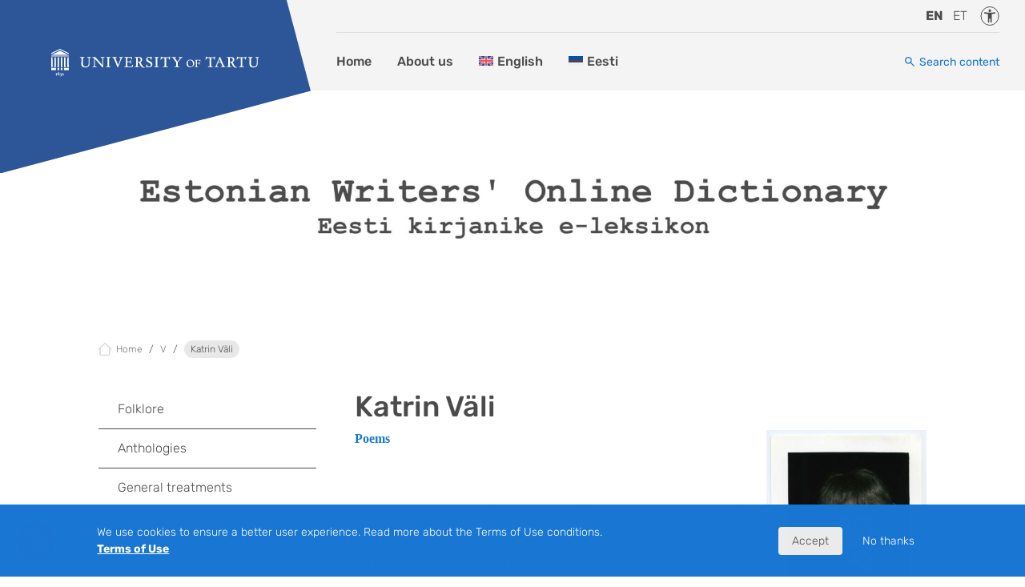

--- FILE ---
content_type: text/html; charset=UTF-8
request_url: https://sisu.ut.ee/ewod/v/katrinvali/
body_size: 10252
content:
<!doctype html>
<html lang="en-US">
  <head>
    <meta charset="utf-8">
    <meta name="viewport" content="width=device-width, initial-scale=1">
    <title>Katrin Väli &#8211; Estonian Writers Online Dictionary</title>
<meta name='robots' content='max-image-preview:large' />
	<style>img:is([sizes="auto" i], [sizes^="auto," i]) { contain-intrinsic-size: 3000px 1500px }</style>
	<link rel="alternate" hreflang="en" href="https://sisu.ut.ee/ewod/v/katrinvali/" />
<link rel="alternate" hreflang="et" href="https://sisu.ut.ee/ewod/et/v/katrinvali/" />
<link rel="alternate" hreflang="x-default" href="https://sisu.ut.ee/ewod/v/katrinvali/" />
<script>
window._wpemojiSettings = {"baseUrl":"https:\/\/s.w.org\/images\/core\/emoji\/16.0.1\/72x72\/","ext":".png","svgUrl":"https:\/\/s.w.org\/images\/core\/emoji\/16.0.1\/svg\/","svgExt":".svg","source":{"concatemoji":"https:\/\/sisu.ut.ee\/ewod\/wp-includes\/js\/wp-emoji-release.min.js?ver=6.8.2"}};
/*! This file is auto-generated */
!function(s,n){var o,i,e;function c(e){try{var t={supportTests:e,timestamp:(new Date).valueOf()};sessionStorage.setItem(o,JSON.stringify(t))}catch(e){}}function p(e,t,n){e.clearRect(0,0,e.canvas.width,e.canvas.height),e.fillText(t,0,0);var t=new Uint32Array(e.getImageData(0,0,e.canvas.width,e.canvas.height).data),a=(e.clearRect(0,0,e.canvas.width,e.canvas.height),e.fillText(n,0,0),new Uint32Array(e.getImageData(0,0,e.canvas.width,e.canvas.height).data));return t.every(function(e,t){return e===a[t]})}function u(e,t){e.clearRect(0,0,e.canvas.width,e.canvas.height),e.fillText(t,0,0);for(var n=e.getImageData(16,16,1,1),a=0;a<n.data.length;a++)if(0!==n.data[a])return!1;return!0}function f(e,t,n,a){switch(t){case"flag":return n(e,"\ud83c\udff3\ufe0f\u200d\u26a7\ufe0f","\ud83c\udff3\ufe0f\u200b\u26a7\ufe0f")?!1:!n(e,"\ud83c\udde8\ud83c\uddf6","\ud83c\udde8\u200b\ud83c\uddf6")&&!n(e,"\ud83c\udff4\udb40\udc67\udb40\udc62\udb40\udc65\udb40\udc6e\udb40\udc67\udb40\udc7f","\ud83c\udff4\u200b\udb40\udc67\u200b\udb40\udc62\u200b\udb40\udc65\u200b\udb40\udc6e\u200b\udb40\udc67\u200b\udb40\udc7f");case"emoji":return!a(e,"\ud83e\udedf")}return!1}function g(e,t,n,a){var r="undefined"!=typeof WorkerGlobalScope&&self instanceof WorkerGlobalScope?new OffscreenCanvas(300,150):s.createElement("canvas"),o=r.getContext("2d",{willReadFrequently:!0}),i=(o.textBaseline="top",o.font="600 32px Arial",{});return e.forEach(function(e){i[e]=t(o,e,n,a)}),i}function t(e){var t=s.createElement("script");t.src=e,t.defer=!0,s.head.appendChild(t)}"undefined"!=typeof Promise&&(o="wpEmojiSettingsSupports",i=["flag","emoji"],n.supports={everything:!0,everythingExceptFlag:!0},e=new Promise(function(e){s.addEventListener("DOMContentLoaded",e,{once:!0})}),new Promise(function(t){var n=function(){try{var e=JSON.parse(sessionStorage.getItem(o));if("object"==typeof e&&"number"==typeof e.timestamp&&(new Date).valueOf()<e.timestamp+604800&&"object"==typeof e.supportTests)return e.supportTests}catch(e){}return null}();if(!n){if("undefined"!=typeof Worker&&"undefined"!=typeof OffscreenCanvas&&"undefined"!=typeof URL&&URL.createObjectURL&&"undefined"!=typeof Blob)try{var e="postMessage("+g.toString()+"("+[JSON.stringify(i),f.toString(),p.toString(),u.toString()].join(",")+"));",a=new Blob([e],{type:"text/javascript"}),r=new Worker(URL.createObjectURL(a),{name:"wpTestEmojiSupports"});return void(r.onmessage=function(e){c(n=e.data),r.terminate(),t(n)})}catch(e){}c(n=g(i,f,p,u))}t(n)}).then(function(e){for(var t in e)n.supports[t]=e[t],n.supports.everything=n.supports.everything&&n.supports[t],"flag"!==t&&(n.supports.everythingExceptFlag=n.supports.everythingExceptFlag&&n.supports[t]);n.supports.everythingExceptFlag=n.supports.everythingExceptFlag&&!n.supports.flag,n.DOMReady=!1,n.readyCallback=function(){n.DOMReady=!0}}).then(function(){return e}).then(function(){var e;n.supports.everything||(n.readyCallback(),(e=n.source||{}).concatemoji?t(e.concatemoji):e.wpemoji&&e.twemoji&&(t(e.twemoji),t(e.wpemoji)))}))}((window,document),window._wpemojiSettings);
</script>
<style id='wp-emoji-styles-inline-css'>

	img.wp-smiley, img.emoji {
		display: inline !important;
		border: none !important;
		box-shadow: none !important;
		height: 1em !important;
		width: 1em !important;
		margin: 0 0.07em !important;
		vertical-align: -0.1em !important;
		background: none !important;
		padding: 0 !important;
	}
</style>
<link rel='stylesheet' id='wp-block-library-css' href='https://sisu.ut.ee/ewod/wp-includes/css/dist/block-library/style.min.css?ver=6.8.2' media='all' />
<style id='global-styles-inline-css'>
:root{--wp--preset--aspect-ratio--square: 1;--wp--preset--aspect-ratio--4-3: 4/3;--wp--preset--aspect-ratio--3-4: 3/4;--wp--preset--aspect-ratio--3-2: 3/2;--wp--preset--aspect-ratio--2-3: 2/3;--wp--preset--aspect-ratio--16-9: 16/9;--wp--preset--aspect-ratio--9-16: 9/16;--wp--preset--color--black: #000000;--wp--preset--color--cyan-bluish-gray: #abb8c3;--wp--preset--color--white: #ffffff;--wp--preset--color--pale-pink: #f78da7;--wp--preset--color--vivid-red: #cf2e2e;--wp--preset--color--luminous-vivid-orange: #ff6900;--wp--preset--color--luminous-vivid-amber: #fcb900;--wp--preset--color--light-green-cyan: #7bdcb5;--wp--preset--color--vivid-green-cyan: #00d084;--wp--preset--color--pale-cyan-blue: #8ed1fc;--wp--preset--color--vivid-cyan-blue: #0693e3;--wp--preset--color--vivid-purple: #9b51e0;--wp--preset--color--primary: #2c5697;--wp--preset--color--secondary: #1976d2;--wp--preset--color--blue-active: #03a9f4;--wp--preset--color--red: #c80000;--wp--preset--color--green: #0eb742;--wp--preset--color--yellow: #ffe460;--wp--preset--color--light: #f4f4f4;--wp--preset--color--dark: #757575;--wp--preset--gradient--vivid-cyan-blue-to-vivid-purple: linear-gradient(135deg,rgba(6,147,227,1) 0%,rgb(155,81,224) 100%);--wp--preset--gradient--light-green-cyan-to-vivid-green-cyan: linear-gradient(135deg,rgb(122,220,180) 0%,rgb(0,208,130) 100%);--wp--preset--gradient--luminous-vivid-amber-to-luminous-vivid-orange: linear-gradient(135deg,rgba(252,185,0,1) 0%,rgba(255,105,0,1) 100%);--wp--preset--gradient--luminous-vivid-orange-to-vivid-red: linear-gradient(135deg,rgba(255,105,0,1) 0%,rgb(207,46,46) 100%);--wp--preset--gradient--very-light-gray-to-cyan-bluish-gray: linear-gradient(135deg,rgb(238,238,238) 0%,rgb(169,184,195) 100%);--wp--preset--gradient--cool-to-warm-spectrum: linear-gradient(135deg,rgb(74,234,220) 0%,rgb(151,120,209) 20%,rgb(207,42,186) 40%,rgb(238,44,130) 60%,rgb(251,105,98) 80%,rgb(254,248,76) 100%);--wp--preset--gradient--blush-light-purple: linear-gradient(135deg,rgb(255,206,236) 0%,rgb(152,150,240) 100%);--wp--preset--gradient--blush-bordeaux: linear-gradient(135deg,rgb(254,205,165) 0%,rgb(254,45,45) 50%,rgb(107,0,62) 100%);--wp--preset--gradient--luminous-dusk: linear-gradient(135deg,rgb(255,203,112) 0%,rgb(199,81,192) 50%,rgb(65,88,208) 100%);--wp--preset--gradient--pale-ocean: linear-gradient(135deg,rgb(255,245,203) 0%,rgb(182,227,212) 50%,rgb(51,167,181) 100%);--wp--preset--gradient--electric-grass: linear-gradient(135deg,rgb(202,248,128) 0%,rgb(113,206,126) 100%);--wp--preset--gradient--midnight: linear-gradient(135deg,rgb(2,3,129) 0%,rgb(40,116,252) 100%);--wp--preset--font-size--small: 14px;--wp--preset--font-size--medium: 20px;--wp--preset--font-size--large: 18px;--wp--preset--font-size--x-large: 42px;--wp--preset--font-size--extra-small: 12px;--wp--preset--font-size--regular: 16px;--wp--preset--font-size--extra-large: 20px;--wp--preset--spacing--20: 0.44rem;--wp--preset--spacing--30: 0.67rem;--wp--preset--spacing--40: 1rem;--wp--preset--spacing--50: 1.5rem;--wp--preset--spacing--60: 2.25rem;--wp--preset--spacing--70: 3.38rem;--wp--preset--spacing--80: 5.06rem;--wp--preset--shadow--natural: 6px 6px 9px rgba(0, 0, 0, 0.2);--wp--preset--shadow--deep: 12px 12px 50px rgba(0, 0, 0, 0.4);--wp--preset--shadow--sharp: 6px 6px 0px rgba(0, 0, 0, 0.2);--wp--preset--shadow--outlined: 6px 6px 0px -3px rgba(255, 255, 255, 1), 6px 6px rgba(0, 0, 0, 1);--wp--preset--shadow--crisp: 6px 6px 0px rgba(0, 0, 0, 1);}:where(body) { margin: 0; }.wp-site-blocks > .alignleft { float: left; margin-right: 2em; }.wp-site-blocks > .alignright { float: right; margin-left: 2em; }.wp-site-blocks > .aligncenter { justify-content: center; margin-left: auto; margin-right: auto; }:where(.is-layout-flex){gap: 0.5em;}:where(.is-layout-grid){gap: 0.5em;}.is-layout-flow > .alignleft{float: left;margin-inline-start: 0;margin-inline-end: 2em;}.is-layout-flow > .alignright{float: right;margin-inline-start: 2em;margin-inline-end: 0;}.is-layout-flow > .aligncenter{margin-left: auto !important;margin-right: auto !important;}.is-layout-constrained > .alignleft{float: left;margin-inline-start: 0;margin-inline-end: 2em;}.is-layout-constrained > .alignright{float: right;margin-inline-start: 2em;margin-inline-end: 0;}.is-layout-constrained > .aligncenter{margin-left: auto !important;margin-right: auto !important;}.is-layout-constrained > :where(:not(.alignleft):not(.alignright):not(.alignfull)){margin-left: auto !important;margin-right: auto !important;}body .is-layout-flex{display: flex;}.is-layout-flex{flex-wrap: wrap;align-items: center;}.is-layout-flex > :is(*, div){margin: 0;}body .is-layout-grid{display: grid;}.is-layout-grid > :is(*, div){margin: 0;}body{padding-top: 0px;padding-right: 0px;padding-bottom: 0px;padding-left: 0px;}a:where(:not(.wp-element-button)){text-decoration: underline;}:root :where(.wp-element-button, .wp-block-button__link){background-color: #32373c;border-width: 0;color: #fff;font-family: inherit;font-size: inherit;line-height: inherit;padding: calc(0.667em + 2px) calc(1.333em + 2px);text-decoration: none;}.has-black-color{color: var(--wp--preset--color--black) !important;}.has-cyan-bluish-gray-color{color: var(--wp--preset--color--cyan-bluish-gray) !important;}.has-white-color{color: var(--wp--preset--color--white) !important;}.has-pale-pink-color{color: var(--wp--preset--color--pale-pink) !important;}.has-vivid-red-color{color: var(--wp--preset--color--vivid-red) !important;}.has-luminous-vivid-orange-color{color: var(--wp--preset--color--luminous-vivid-orange) !important;}.has-luminous-vivid-amber-color{color: var(--wp--preset--color--luminous-vivid-amber) !important;}.has-light-green-cyan-color{color: var(--wp--preset--color--light-green-cyan) !important;}.has-vivid-green-cyan-color{color: var(--wp--preset--color--vivid-green-cyan) !important;}.has-pale-cyan-blue-color{color: var(--wp--preset--color--pale-cyan-blue) !important;}.has-vivid-cyan-blue-color{color: var(--wp--preset--color--vivid-cyan-blue) !important;}.has-vivid-purple-color{color: var(--wp--preset--color--vivid-purple) !important;}.has-primary-color{color: var(--wp--preset--color--primary) !important;}.has-secondary-color{color: var(--wp--preset--color--secondary) !important;}.has-blue-active-color{color: var(--wp--preset--color--blue-active) !important;}.has-red-color{color: var(--wp--preset--color--red) !important;}.has-green-color{color: var(--wp--preset--color--green) !important;}.has-yellow-color{color: var(--wp--preset--color--yellow) !important;}.has-light-color{color: var(--wp--preset--color--light) !important;}.has-dark-color{color: var(--wp--preset--color--dark) !important;}.has-black-background-color{background-color: var(--wp--preset--color--black) !important;}.has-cyan-bluish-gray-background-color{background-color: var(--wp--preset--color--cyan-bluish-gray) !important;}.has-white-background-color{background-color: var(--wp--preset--color--white) !important;}.has-pale-pink-background-color{background-color: var(--wp--preset--color--pale-pink) !important;}.has-vivid-red-background-color{background-color: var(--wp--preset--color--vivid-red) !important;}.has-luminous-vivid-orange-background-color{background-color: var(--wp--preset--color--luminous-vivid-orange) !important;}.has-luminous-vivid-amber-background-color{background-color: var(--wp--preset--color--luminous-vivid-amber) !important;}.has-light-green-cyan-background-color{background-color: var(--wp--preset--color--light-green-cyan) !important;}.has-vivid-green-cyan-background-color{background-color: var(--wp--preset--color--vivid-green-cyan) !important;}.has-pale-cyan-blue-background-color{background-color: var(--wp--preset--color--pale-cyan-blue) !important;}.has-vivid-cyan-blue-background-color{background-color: var(--wp--preset--color--vivid-cyan-blue) !important;}.has-vivid-purple-background-color{background-color: var(--wp--preset--color--vivid-purple) !important;}.has-primary-background-color{background-color: var(--wp--preset--color--primary) !important;}.has-secondary-background-color{background-color: var(--wp--preset--color--secondary) !important;}.has-blue-active-background-color{background-color: var(--wp--preset--color--blue-active) !important;}.has-red-background-color{background-color: var(--wp--preset--color--red) !important;}.has-green-background-color{background-color: var(--wp--preset--color--green) !important;}.has-yellow-background-color{background-color: var(--wp--preset--color--yellow) !important;}.has-light-background-color{background-color: var(--wp--preset--color--light) !important;}.has-dark-background-color{background-color: var(--wp--preset--color--dark) !important;}.has-black-border-color{border-color: var(--wp--preset--color--black) !important;}.has-cyan-bluish-gray-border-color{border-color: var(--wp--preset--color--cyan-bluish-gray) !important;}.has-white-border-color{border-color: var(--wp--preset--color--white) !important;}.has-pale-pink-border-color{border-color: var(--wp--preset--color--pale-pink) !important;}.has-vivid-red-border-color{border-color: var(--wp--preset--color--vivid-red) !important;}.has-luminous-vivid-orange-border-color{border-color: var(--wp--preset--color--luminous-vivid-orange) !important;}.has-luminous-vivid-amber-border-color{border-color: var(--wp--preset--color--luminous-vivid-amber) !important;}.has-light-green-cyan-border-color{border-color: var(--wp--preset--color--light-green-cyan) !important;}.has-vivid-green-cyan-border-color{border-color: var(--wp--preset--color--vivid-green-cyan) !important;}.has-pale-cyan-blue-border-color{border-color: var(--wp--preset--color--pale-cyan-blue) !important;}.has-vivid-cyan-blue-border-color{border-color: var(--wp--preset--color--vivid-cyan-blue) !important;}.has-vivid-purple-border-color{border-color: var(--wp--preset--color--vivid-purple) !important;}.has-primary-border-color{border-color: var(--wp--preset--color--primary) !important;}.has-secondary-border-color{border-color: var(--wp--preset--color--secondary) !important;}.has-blue-active-border-color{border-color: var(--wp--preset--color--blue-active) !important;}.has-red-border-color{border-color: var(--wp--preset--color--red) !important;}.has-green-border-color{border-color: var(--wp--preset--color--green) !important;}.has-yellow-border-color{border-color: var(--wp--preset--color--yellow) !important;}.has-light-border-color{border-color: var(--wp--preset--color--light) !important;}.has-dark-border-color{border-color: var(--wp--preset--color--dark) !important;}.has-vivid-cyan-blue-to-vivid-purple-gradient-background{background: var(--wp--preset--gradient--vivid-cyan-blue-to-vivid-purple) !important;}.has-light-green-cyan-to-vivid-green-cyan-gradient-background{background: var(--wp--preset--gradient--light-green-cyan-to-vivid-green-cyan) !important;}.has-luminous-vivid-amber-to-luminous-vivid-orange-gradient-background{background: var(--wp--preset--gradient--luminous-vivid-amber-to-luminous-vivid-orange) !important;}.has-luminous-vivid-orange-to-vivid-red-gradient-background{background: var(--wp--preset--gradient--luminous-vivid-orange-to-vivid-red) !important;}.has-very-light-gray-to-cyan-bluish-gray-gradient-background{background: var(--wp--preset--gradient--very-light-gray-to-cyan-bluish-gray) !important;}.has-cool-to-warm-spectrum-gradient-background{background: var(--wp--preset--gradient--cool-to-warm-spectrum) !important;}.has-blush-light-purple-gradient-background{background: var(--wp--preset--gradient--blush-light-purple) !important;}.has-blush-bordeaux-gradient-background{background: var(--wp--preset--gradient--blush-bordeaux) !important;}.has-luminous-dusk-gradient-background{background: var(--wp--preset--gradient--luminous-dusk) !important;}.has-pale-ocean-gradient-background{background: var(--wp--preset--gradient--pale-ocean) !important;}.has-electric-grass-gradient-background{background: var(--wp--preset--gradient--electric-grass) !important;}.has-midnight-gradient-background{background: var(--wp--preset--gradient--midnight) !important;}.has-small-font-size{font-size: var(--wp--preset--font-size--small) !important;}.has-medium-font-size{font-size: var(--wp--preset--font-size--medium) !important;}.has-large-font-size{font-size: var(--wp--preset--font-size--large) !important;}.has-x-large-font-size{font-size: var(--wp--preset--font-size--x-large) !important;}.has-extra-small-font-size{font-size: var(--wp--preset--font-size--extra-small) !important;}.has-regular-font-size{font-size: var(--wp--preset--font-size--regular) !important;}.has-extra-large-font-size{font-size: var(--wp--preset--font-size--extra-large) !important;}
:where(.wp-block-post-template.is-layout-flex){gap: 1.25em;}:where(.wp-block-post-template.is-layout-grid){gap: 1.25em;}
:where(.wp-block-columns.is-layout-flex){gap: 2em;}:where(.wp-block-columns.is-layout-grid){gap: 2em;}
:root :where(.wp-block-pullquote){font-size: 1.5em;line-height: 1.6;}
</style>
<link rel='stylesheet' id='wpml-legacy-horizontal-list-0-css' href='https://sisu.ut.ee/wp-content/plugins/sitepress-multilingual-cms/templates/language-switchers/legacy-list-horizontal/style.min.css?ver=1' media='all' />
<link rel='stylesheet' id='wpml-menu-item-0-css' href='https://sisu.ut.ee/wp-content/plugins/sitepress-multilingual-cms/templates/language-switchers/menu-item/style.min.css?ver=1' media='all' />
<link rel='stylesheet' id='app/0-css' href='https://sisu.ut.ee/wp-content/themes/tu/public/css/app.d927b3.css' media='all' />
<script id="wpml-cookie-js-extra">
var wpml_cookies = {"wp-wpml_current_language":{"value":"en","expires":1,"path":"\/"}};
var wpml_cookies = {"wp-wpml_current_language":{"value":"en","expires":1,"path":"\/"}};
</script>
<script src="https://sisu.ut.ee/wp-content/plugins/sitepress-multilingual-cms/res/js/cookies/language-cookie.js?ver=481990" id="wpml-cookie-js" defer data-wp-strategy="defer"></script>
<link rel="https://api.w.org/" href="https://sisu.ut.ee/ewod/wp-json/" /><link rel="alternate" title="JSON" type="application/json" href="https://sisu.ut.ee/ewod/wp-json/wp/v2/pages/1364" /><link rel="canonical" href="https://sisu.ut.ee/ewod/v/katrinvali/" />
<link rel='shortlink' href='https://sisu.ut.ee/ewod/?p=1364' />
<link rel="alternate" title="oEmbed (JSON)" type="application/json+oembed" href="https://sisu.ut.ee/ewod/wp-json/oembed/1.0/embed?url=https%3A%2F%2Fsisu.ut.ee%2Fewod%2Fv%2Fkatrinvali%2F" />
<link rel="alternate" title="oEmbed (XML)" type="text/xml+oembed" href="https://sisu.ut.ee/ewod/wp-json/oembed/1.0/embed?url=https%3A%2F%2Fsisu.ut.ee%2Fewod%2Fv%2Fkatrinvali%2F&#038;format=xml" />
<link rel="icon" href="https://sisu.ut.ee/wp-content/uploads/sites/108/cropped-heiberg_marie-32x32.jpg" sizes="32x32" />
<link rel="icon" href="https://sisu.ut.ee/wp-content/uploads/sites/108/cropped-heiberg_marie-192x192.jpg" sizes="192x192" />
<link rel="apple-touch-icon" href="https://sisu.ut.ee/wp-content/uploads/sites/108/cropped-heiberg_marie-180x180.jpg" />
<meta name="msapplication-TileImage" content="https://sisu.ut.ee/wp-content/uploads/sites/108/cropped-heiberg_marie-270x270.jpg" />
		<style id="wp-custom-css">
			/*.page-hero.page-hero--small {
	background-size: contain;
	background-repeat: no-repeat;
	background-color: transparent;
	
}
*/
.page-hero {
	background: none;
	margin-left: 150px;
	margin-right: 150px;
}

@media (max-width: 767.98px) {
	.page-hero {
			margin-left: 0px;
			margin-right: 0px;
	}
}

/*.page-hero--small {
    height: 140px;
}*/
.page-hero--large img, .page-hero--small img {
    height: initial!important;
}
body .col-lg-7 {
font-family: Verdana, sans-serif !important;
font-size: 13px!important;
color: black;
	line-height: 21px;
}
.col-lg-7 a {
font-family: Verdana, sans-serif !important;
}
.col-lg-7 img.lazy.loaded {
	margin-left: 20px;
}

.col-lg-7 figure img.lazy.loaded {
    margin-left: 0px;
}

/*.page-hero {
    max-width: 1000px;
    margin: auto;
}*/

@media (max-width: 767.98px) {
    .wp-block-embed.alignleft, .wp-block-embed.alignright, .wp-block-pullquote.alignleft, .wp-block-pullquote.alignright, .wp-block-video.alignleft, .wp-block-video.alignright, figure.wp-block-image.alignleft, figure.wp-block-image.alignright {
        margin: 0 0 13px;
    }
}

.wp-block-image figcaption, figure.wp-block-image  {
     margin-bottom: 0em;
}

@media (max-width:992px) {
ul#menu-secondary-menu, ul#menu-sekundaarne {
    display: block!important;
}
.link-list li {
    width: fit-content;
    float: left;
}

li#menu-item-2848,
li#menu-item-2847,
li#menu-item-5094{
    clear: both;
    display: block;
    float: none;
}
}		</style>
		  </head>

  <body class="wp-singular page-template-default page page-id-1364 page-parent page-child parent-pageid-733 wp-embed-responsive wp-theme-tu katrinvali">
        
    <div id="app" class="app-wrapper">
      <div class="bg-primary visually-hidden-focusable d-print-none w-100 text-center py-1">
	<a class="text-white" href="#main">Skip to content</a>
</div>
<header id="main-header" class="main-header">
	<div class="menu-wrap">
		<div class="menu-wrap__logo-wrap d-flex align-items-center align-items-xl-end flex-shrink-0 me-4">
			<a href="https://sisu.ut.ee/ewod/" class="menu-wrap__logo" title="Estonian Writers Online Dictionary"
			   rel="home">
				<img src="https://sisu.ut.ee/wp-content/themes/tu/public/images/ut-logo-eng.ab8b43.svg" class="d-none d-xl-block"
				     alt="Estonian Writers Online Dictionary" width="260" height="50">
				<img src="https://sisu.ut.ee/wp-content/themes/tu/public/images/ut-logo-eng-comp.f2f79f.svg" class="d-xl-none"
				     alt="Estonian Writers Online Dictionary" width="260" height="50">
			</a>
		</div>
		<div class="menu-wrap__content">
			<div class="menu-wrap__top">
				
				<div class="d-flex ms-auto">
											<ul class="language-switcher list-inline ms-2 mb-0 flex-shrink-0">
															<li class="list-inline-item fw-bolder">
									<a href="https://sisu.ut.ee/ewod/v/katrinvali/" class="text-black text-uppercase">
										en
									</a>
								</li>
															<li class="list-inline-item ">
									<a href="https://sisu.ut.ee/ewod/et/v/katrinvali/" class="text-black text-uppercase">
										et
									</a>
								</li>
													</ul>
					
											<a href="https://ut.ee/et/sisu/juurdepaasetavus" class="accessibility-link ms-2 flex-shrink-0"
						   target="_blank">
							<span class="visually-hidden">Accessibility</span>
						</a>
					
									</div>
			</div>
			<div class="menu-wrap__bottom">
									<div class="main-menu-wrap">
						<div class="menu-primary-container"><ul id="menu-primary" class="main-menu"><li id="menu-item-2841" class="menu-item menu-item-type-post_type menu-item-object-page menu-item-home menu-item-2841"><a href="https://sisu.ut.ee/ewod/">Home</a></li>
<li id="menu-item-5095" class="menu-item menu-item-type-post_type menu-item-object-page menu-item-5095"><a href="https://sisu.ut.ee/ewod/about-2/">About us</a></li>
<li id="menu-item-wpml-ls-2-en" class="menu-item wpml-ls-slot-2 wpml-ls-item wpml-ls-item-en wpml-ls-current-language wpml-ls-menu-item wpml-ls-first-item menu-item-type-wpml_ls_menu_item menu-item-object-wpml_ls_menu_item menu-item-wpml-ls-2-en"><a href="https://sisu.ut.ee/ewod/v/katrinvali/" title="Switch to English" aria-label="Switch to English" role="menuitem"><img
            class="wpml-ls-flag"
            src="https://sisu.ut.ee/wp-content/plugins/sitepress-multilingual-cms/res/flags/en.svg"
            alt=""
            
            
    /><span class="wpml-ls-native" lang="en">English</span></a></li>
<li id="menu-item-wpml-ls-2-et" class="menu-item wpml-ls-slot-2 wpml-ls-item wpml-ls-item-et wpml-ls-menu-item wpml-ls-last-item menu-item-type-wpml_ls_menu_item menu-item-object-wpml_ls_menu_item menu-item-wpml-ls-2-et"><a href="https://sisu.ut.ee/ewod/et/v/katrinvali/" title="Switch to Eesti" aria-label="Switch to Eesti" role="menuitem"><img
            class="wpml-ls-flag"
            src="https://sisu.ut.ee/wp-content/plugins/sitepress-multilingual-cms/res/flags/et.svg"
            alt=""
            
            
    /><span class="wpml-ls-native" lang="et">Eesti</span></a></li>
</ul></div>
					</div>
				
				<button type="button"
				        class="btn btn-link btn-search ms-auto"
				        data-bs-toggle="modal"
				        data-bs-target="#search-modal"
				        aria-label="Search content">
					<span
						class="d-none d-xl-inline">Search content</span>
				</button>


			</div>
			<div class="menu-wrap__mobile d-flex d-xl-none">
									<a href="https://ut.ee/et/sisu/juurdepaasetavus" class="accessibility-link flex-shrink-0" target="_blank">
						<span class="visually-hidden">Accessibility</span>
					</a>
				
				<button type="button"
				        class="btn btn-link btn-search ms-1"
				        data-bs-toggle="modal"
				        data-bs-target="#search-modal"
				        aria-label="Search content">
					<span
						class="d-none d-xl-inline">Search content</span>
				</button>

				<button id="mobile-nav-toggle" class="menu-hamburger ms-1" type="button" aria-haspopup="true"
				        aria-expanded="false" aria-label="Open menu"
				        aria-controls="mobile-menu-dropdown">Open menu</button>
			</div>
		</div>
	</div>

	<div id="mobile-menu-dropdown" class="mobile-menu-dropdown animated fadeInDown d-none"
	     aria-labelledby="mobile-nav-toggle">
		<div class="mobile-menu-dropdown__inner">
			<button id="mobile-nav-close" class="mobile-menu-dropdown__close" type="button" aria-haspopup="true"
			        aria-expanded="false" aria-label="Close menu"
			        aria-controls="mobile-menu-dropdown">Close menu</button>

							<ul class="language-switcher list-inline mb-0">
											<li class="list-inline-item fw-bolder">
							<a href="https://sisu.ut.ee/ewod/v/katrinvali/" class="text-black text-uppercase">
								en
							</a>
						</li>
											<li class="list-inline-item ">
							<a href="https://sisu.ut.ee/ewod/et/v/katrinvali/" class="text-black text-uppercase">
								et
							</a>
						</li>
									</ul>
			
			<nav class="nav-primary-mobile">
									<h2 class="visually-hidden">Mobile main menu</h2>
					<div class="menu-primary-container"><ul id="header-nav" class="nav-items-mobile"><li class="menu-item menu-item-type-post_type menu-item-object-page menu-item-home menu-item-2841"><a href="https://sisu.ut.ee/ewod/">Home<span></span></a></li>
<li class="menu-item menu-item-type-post_type menu-item-object-page menu-item-5095"><a href="https://sisu.ut.ee/ewod/about-2/">About us<span></span></a></li>
<li class="menu-item wpml-ls-slot-2 wpml-ls-item wpml-ls-item-en wpml-ls-current-language wpml-ls-menu-item wpml-ls-first-item menu-item-type-wpml_ls_menu_item menu-item-object-wpml_ls_menu_item menu-item-wpml-ls-2-en"><a href="https://sisu.ut.ee/ewod/v/katrinvali/" title="Switch to English" aria-label="Switch to English" role="menuitem"><img
            class="wpml-ls-flag"
            src="https://sisu.ut.ee/wp-content/plugins/sitepress-multilingual-cms/res/flags/en.svg"
            alt=""
            
            
    /><span class="wpml-ls-native" lang="en">English</span><span></span></a></li>
<li class="menu-item wpml-ls-slot-2 wpml-ls-item wpml-ls-item-et wpml-ls-menu-item wpml-ls-last-item menu-item-type-wpml_ls_menu_item menu-item-object-wpml_ls_menu_item menu-item-wpml-ls-2-et"><a href="https://sisu.ut.ee/ewod/et/v/katrinvali/" title="Switch to Eesti" aria-label="Switch to Eesti" role="menuitem"><img
            class="wpml-ls-flag"
            src="https://sisu.ut.ee/wp-content/plugins/sitepress-multilingual-cms/res/flags/et.svg"
            alt=""
            
            
    /><span class="wpml-ls-native" lang="et">Eesti</span><span></span></a></li>
</ul></div>
							</nav>

					</div>
	</div>

	<div class="modal fade search-modal" id="search-modal" tabindex="-1" aria-labelledby="search-title" aria-hidden="true">
  <div class="modal-dialog">
    <div class="modal-content">
      <button type="button" class="btn search-modal__close" data-bs-dismiss="modal" aria-label="Close">Close</button>
      <div class="container-fluid">
        <div class="row justify-content-center">
          <div class="col-md-8 col-lg-4 col-xl-3">
            <h2 id="search-title" class="visually-hidden">Search</h2>
            <form role="search" method="get" class="search-form" action="https://sisu.ut.ee/ewod/">
  <div class="d-flex position-relative">
    <label>
      <span class="sr-only">
        Search for:
      </span>
      <input
        type="search"
        placeholder="Search &hellip;"
        value=""
        name="s"
        minlength="3"
        required
      >
    </label>
    <button>Search</button>
  </div>
    <input type='hidden' name='lang' value='en' />
</form>

          </div>
        </div>
      </div>
    </div>
  </div>
</div>
</header>

    <div class="wrapper">
      <main id="main" class="main">
          <div class="container-fluid  mb-8 mb-lg-10">
          <div
		class="page-hero d-flex align-items-center position-relative page-hero--small">
					<img width="1920" height="252" src="https://sisu.ut.ee/wp-content/uploads/sites/108/ewod2-1920x252.jpg" class="w-100 object-fit-cover" alt="Ewod" style="object-position: 50% 50%" decoding="async" fetchpriority="high" srcset="https://sisu.ut.ee/wp-content/uploads/sites/108/ewod2-1920x252.jpg 1920w, https://sisu.ut.ee/wp-content/uploads/sites/108/ewod2-300x39.jpg 300w, https://sisu.ut.ee/wp-content/uploads/sites/108/ewod2-1024x134.jpg 1024w, https://sisu.ut.ee/wp-content/uploads/sites/108/ewod2-768x101.jpg 768w, https://sisu.ut.ee/wp-content/uploads/sites/108/ewod2-1536x201.jpg 1536w, https://sisu.ut.ee/wp-content/uploads/sites/108/ewod2-2048x268.jpg 2048w" sizes="(max-width: 1920px) 100vw, 1920px" />
					</div>
    
    
          <div class="row">
        <div class="col-lg-10 offset-lg-1">
          <div class="breadcrumbs"><a href="https://sisu.ut.ee/ewod" class="breadcrumbs__home">Home</a><span class="separator">/</span><a href="https://sisu.ut.ee/ewod/v/">V</a><span class="separator">/</span><span class="breadcrumbs__last">Katrin Väli</span></div>        </div>
      </div>
    
                  <div class="row gx-4 mb-3 ">
  <div class="col-lg-7 mt-5 mt-lg-0 order-2 order-lg-2">
                   <h1>Katrin Väli</h1>
      
      <p>
	<a href="https://sisu.ut.ee/ewod/v/katrinvali/poems"><strong><span style="font-family: verdana, geneva;font-size: medium">Poems</span></strong></a><strong><span style="font-family: verdana, geneva;font-size: medium"> </span></strong><span style="font-family: verdana, geneva;font-size: medium"><a href="https://sisu.ut.ee/wp-content/uploads/sites/108/katrin_vali.jpg" target="_self" rel="noopener"><img decoding="async" alt="Katrin Väli" class="" src="https://sisu.ut.ee/wp-content/uploads/sites/108/katrin_vali.jpg" style="float: right;width: 200px;height: 280px"></a></span>
</p>
<p> 
</p>
<p class="western" style="margin-bottom:0.14in">
</p><p><span style="line-height:100%"><font face="Times New Roman, serif"><font size="3"><font style="12pt"><span style="color:#000000"><span style="font-size:13px"><span style="font-family:Verdana,Geneva,sans-serif">Katrin Väli (real name Katrin Hallas, b. 11 April 1956) is an Estonian poet, editor and translator. </span></span></span></font></font></font></span>
</p>
<p style="margin-top:0.08in;margin-bottom:0.08in">
	<span style="color:#000000"><span style="font-size:13px"><span style="font-family:Verdana,Geneva,sans-serif"><span style="background:#ffffff"><span style="line-height:100%"><font style="12pt">Katrin Väli was born in Tallinn, in the family of translator Silvi and writer Heino Väli. From 1963–1974, she studied at Tallinn Secondary Schools No. 24, 44, 32 and 20 and from 1978–1984 at Maxim Gorky Literature Institute in Moscow. From 1974–1976 she worked as an accountant at the publishing house of the Central Committee of the Communist Party of Estonia, from 1984–1986 as a seamstress at a textile haberdashery factory in Tallinn, in 1988 as a teacher of Estonian language and literature at Nissi school, and since 1994 she has been working as the language editor of the Eesti Ekspress newspaper. In 1977–1984 she was a member of the Young Authors’ Association of the Estonian Writers’ Union. She is married to translator and editor Jaakko Hallas.</font></span></span></span></span></span>
</p>
<p style="margin-top:0.08in;margin-bottom:0.08in">
	<span style="color:#000000"><span style="font-size:13px"><span style="font-family:Verdana,Geneva,sans-serif"><span style="background:#ffffff"><span style="line-height:100%"><font style="12pt">Her first poem was published in the magazine Noorus in 1973. Katrin Väli as a poet has been called original and sovereign and her creation elusive.</font></span></span></span></span></span>
</p>
<p style="margin-top:0.08in;margin-bottom:0.08in">
	<span style="color:#000000"><span style="font-size:13px"><span style="font-family:Verdana,Geneva,sans-serif"><span style="background:#ffffff"><span style="line-height:100%"><font style="12pt">She also acts as a freelance translator and editor. She has translated belles-lettres, mostly poetry but also Yevgeni Kiselev and Mikhail Kasyanov’s book <i>Putinita</i> (‘Without Putin’) and the works of the Estonian-Russian authors P. I. Filimonov and Igor Kotjuh. She has written comments and prefaces to her colleagues’ collections and compiled a collection of children’s stories written by his father Heino Väli.</font></span></span></span></span></span>
</p>
<p style="margin-top:0.08in;margin-bottom:0.08in">
	<span style="color:#000000"><span style="font-size:13px"><span style="font-family:Verdana,Geneva,sans-serif"><span style="background:#ffffff"><span style="line-height:100%"><font style="12pt"><i>M. K. </i><i>(Translated by I. A.)</i></font></span></span></span></span></span>
</p>
<p class="western" style="margin-bottom:0.14in">
</p><p><span style="font-size:16px"><strong><span style="color:#000000"><span style="font-family:Verdana,Geneva,sans-serif"><span style="line-height:100%"><font style="12pt">Books in Estonian</font></span></span></span></strong></span>
</p>
<p class="western" style="margin-bottom:0.14in">
	<span style="color:#000000"><span style="font-size:13px"><span style="font-family:Verdana,Geneva,sans-serif"><span style="line-height:100%"><strong><font style="12pt"><i>Poems</i></font></strong><br><font style="12pt"><b>Eluase. </b>Tallinn: Eesti Raamat, 1978, 52 lk.</font><br><font style="12pt"><b>Vahemaad. </b>Tallinn: Eesti Raamat, 1982, 72 lk.</font><br><font style="12pt"><b>Risttee. </b>Tallinn: Eesti Raamat, 1988, 96 lk.</font><br><font style="12pt"><b>Uneskõndija. </b>Tallinn: Eesti Raamat, 1990, 112 lk.</font><br><font style="12pt"><b>Vesikiri. </b>Tallinn: Eesti Raamat, 1991, 72 lk.</font><br><font style="12pt"><b>Lained ja punktid. </b>Tallinn: FC Boheem, 1996, 77 lk.</font><br><font style="12pt"><b>Taim kasvab kell käib. </b>Tartu: Elmatar,<b> </b>1999, 45 lk.</font><br><font style="12pt"><b>Ilmad. </b>Tallinn: Tuum, 2002, 64 lk.</font><br><font style="12pt"><b>neli. </b>Tallinn: Verb, 2007, 69 lk.</font><br><font style="12pt"><b>ktrn. </b>Tallinn: Kite, 2013, 66 lk.</font><br><font style="12pt">Katrin Väli, P. I. Filimonov<b>, Tselluloos.</b><font style="12pt"><b> </b></font>Tallinn: Kite, 2015, 204 lk.</font><br><font style="12pt"><b>Sugulane</b><i>.</i><b> </b>Tallinn: EKSA, 2018, 61 lk.</font><br><font style="12pt">Katrin Väli, Laura Põld, <b>Aheraine laul. </b>Tartu: Tartu Kunstnike Liit, 2020, 192 lk.</font><br><font style="12pt"><b>Kasvab tagasi lindudeks</b><i>. </i>(Luuletusi 1978–2021.)<b> </b>Tartu: Ilmamaa, 2021, 296 lk.</font></span></span></span></span>
</p>
<p>
	 </p>


    
      </div>

  <div class="col-lg-3 offset-lg-1 order-1 order-lg-1 pe-xl-4">
    
    <div class="my-4  my-lg-0">
        <section class="widget nav_menu-3 widget_nav_menu"><div class="menu-secondary-menu-container"><ul id="menu-secondary-menu" class="sidebar-nav link-list mb-5 d-none d-lg-block"><li id="menu-item-5094" class="menu-item menu-item-type-post_type menu-item-object-page menu-item-5094"><a href="https://sisu.ut.ee/ewod/folklore/">Folklore<span></span></a></li>
<li id="menu-item-2847" class="menu-item menu-item-type-post_type menu-item-object-page menu-item-2847"><a href="https://sisu.ut.ee/ewod/anthologies/">Anthologies<span></span></a></li>
<li id="menu-item-2848" class="menu-item menu-item-type-post_type menu-item-object-page menu-item-2848"><a href="https://sisu.ut.ee/ewod/general/">General treatments<span></span></a></li>
<li id="menu-item-2849" class="menu-item menu-item-type-post_type menu-item-object-page menu-item-2849"><a href="https://sisu.ut.ee/ewod/a/">A<span></span></a></li>
<li id="menu-item-2850" class="menu-item menu-item-type-post_type menu-item-object-page menu-item-2850"><a href="https://sisu.ut.ee/ewod/b/">B<span></span></a></li>
<li id="menu-item-2851" class="menu-item menu-item-type-post_type menu-item-object-page menu-item-2851"><a href="https://sisu.ut.ee/ewod/c/">C<span></span></a></li>
<li id="menu-item-2852" class="menu-item menu-item-type-post_type menu-item-object-page menu-item-2852"><a href="https://sisu.ut.ee/ewod/d/">D<span></span></a></li>
<li id="menu-item-2853" class="menu-item menu-item-type-post_type menu-item-object-page menu-item-2853"><a href="https://sisu.ut.ee/ewod/e/">E<span></span></a></li>
<li id="menu-item-2854" class="menu-item menu-item-type-post_type menu-item-object-page menu-item-2854"><a href="https://sisu.ut.ee/ewod/f/">F<span></span></a></li>
<li id="menu-item-2855" class="menu-item menu-item-type-post_type menu-item-object-page menu-item-2855"><a href="https://sisu.ut.ee/ewod/g/">G<span></span></a></li>
<li id="menu-item-2856" class="menu-item menu-item-type-post_type menu-item-object-page menu-item-2856"><a href="https://sisu.ut.ee/ewod/h/">H<span></span></a></li>
<li id="menu-item-2857" class="menu-item menu-item-type-post_type menu-item-object-page menu-item-2857"><a href="https://sisu.ut.ee/ewod/i/">I<span></span></a></li>
<li id="menu-item-2858" class="menu-item menu-item-type-post_type menu-item-object-page menu-item-2858"><a href="https://sisu.ut.ee/ewod/j/">J<span></span></a></li>
<li id="menu-item-2859" class="menu-item menu-item-type-post_type menu-item-object-page menu-item-2859"><a href="https://sisu.ut.ee/ewod/k/">K<span></span></a></li>
<li id="menu-item-2860" class="menu-item menu-item-type-post_type menu-item-object-page menu-item-2860"><a href="https://sisu.ut.ee/ewod/l/">L<span></span></a></li>
<li id="menu-item-2861" class="menu-item menu-item-type-post_type menu-item-object-page menu-item-2861"><a href="https://sisu.ut.ee/ewod/m/">M<span></span></a></li>
<li id="menu-item-2862" class="menu-item menu-item-type-post_type menu-item-object-page menu-item-2862"><a href="https://sisu.ut.ee/ewod/n/">N<span></span></a></li>
<li id="menu-item-2863" class="menu-item menu-item-type-post_type menu-item-object-page menu-item-2863"><a href="https://sisu.ut.ee/ewod/o/">O<span></span></a></li>
<li id="menu-item-2864" class="menu-item menu-item-type-post_type menu-item-object-page menu-item-2864"><a href="https://sisu.ut.ee/ewod/p/">P<span></span></a></li>
<li id="menu-item-2865" class="menu-item menu-item-type-post_type menu-item-object-page menu-item-2865"><a href="https://sisu.ut.ee/ewod/r/">R<span></span></a></li>
<li id="menu-item-2866" class="menu-item menu-item-type-post_type menu-item-object-page menu-item-2866"><a href="https://sisu.ut.ee/ewod/s/">S<span></span></a></li>
<li id="menu-item-2867" class="menu-item menu-item-type-post_type menu-item-object-page menu-item-2867"><a href="https://sisu.ut.ee/ewod/sh/">Š<span></span></a></li>
<li id="menu-item-2868" class="menu-item menu-item-type-post_type menu-item-object-page menu-item-2868"><a href="https://sisu.ut.ee/ewod/t/">T<span></span></a></li>
<li id="menu-item-2869" class="menu-item menu-item-type-post_type menu-item-object-page menu-item-2869"><a href="https://sisu.ut.ee/ewod/u/">U<span></span></a></li>
<li id="menu-item-2870" class="menu-item menu-item-type-post_type menu-item-object-page current-page-ancestor menu-item-2870"><a href="https://sisu.ut.ee/ewod/v/">V<span></span></a></li>
<li id="menu-item-2871" class="menu-item menu-item-type-post_type menu-item-object-page menu-item-2871"><a href="https://sisu.ut.ee/ewod/w/">W<span></span></a></li>
<li id="menu-item-2872" class="menu-item menu-item-type-post_type menu-item-object-page menu-item-2872"><a href="https://sisu.ut.ee/ewod/oe/">Õ<span></span></a></li>
<li id="menu-item-2873" class="menu-item menu-item-type-post_type menu-item-object-page menu-item-2873"><a href="https://sisu.ut.ee/ewod/ae/">Ä<span></span></a></li>
<li id="menu-item-2874" class="menu-item menu-item-type-post_type menu-item-object-page menu-item-2874"><a href="https://sisu.ut.ee/ewod/ooe/">Ö<span></span></a></li>
<li id="menu-item-2875" class="menu-item menu-item-type-post_type menu-item-object-page menu-item-2875"><a href="https://sisu.ut.ee/ewod/ue/">Ü<span></span></a></li>
</ul></div></section>    </div>
  </div>

  </div>
            </div>
      </main>

          </div>

  <footer class="footer">
  <h2 class="visually-hidden">Footer</h2>
  <div class="container-fluid">
    <div class="row">
      <div class="footer__col-1 col-md-12 col-xl-4 order-xl-2 d-flex flex-column text-center footer__col-1--empty-cols">
                  <div class="footer-logo">
            <a href="https://ut.ee" target="_blank" class="footer-logo__wrapper">
              <img src="https://sisu.ut.ee/wp-content/themes/tu/public/images/UT-round-logo.d65254.svg" class="footer-logo__img" alt="University of Tartu logo" width="130" height="132">
            </a>
          </div>
        
              </div>

      <div class="footer__col-2 footer__col-2--empty col-md-6 col-xl-4 order-xl-1">
        
        
              </div>

      <div class="footer__col-3 footer__col-3--empty col-md-6 col-xl-3 offset-xxl-1 order-xl-3">
        
        
              </div>
    </div>
  </div>
</footer>

<div id="cookie-msg" class="cookie-msg animated fadeIn d-none py-2 py-md-3">
	<div class="container-fluid">
		<div class="row d-flex flex-md-row align-items-md-start">
			<div class="col-12 col-lg-10 offset-lg-1">
				<div class="cookie-msg__content d-flex gap-2 gap-md-5 flex-column flex-md-row align-items-start align-items-md-center">
					<div class="cookie-msg__text">
													<p>We use cookies to ensure a better user experience. Read more about the Terms of Use conditions.</p>
						
													<a href="https://sisu.ut.ee/kasutustingimused/?lang=en" class="fw-bolder" target="_blank">Terms of Use</a>
											</div>
					<div class="cookie-msg__buttons">
						<button class="btn cookie-msg__btn cookie-msg__btn--accept">Accept</button>
						<button class="btn cookie-msg__btn ms-1">No thanks</button>
					</div>
				</div>
			</div>
		</div>
	</div>
</div>

    </div>

        <script type="speculationrules">
{"prefetch":[{"source":"document","where":{"and":[{"href_matches":"\/ewod\/*"},{"not":{"href_matches":["\/ewod\/wp-*.php","\/ewod\/wp-admin\/*","\/wp-content\/uploads\/sites\/108\/*","\/wp-content\/*","\/wp-content\/plugins\/*","\/wp-content\/themes\/tu\/*","\/ewod\/*\\?(.+)"]}},{"not":{"selector_matches":"a[rel~=\"nofollow\"]"}},{"not":{"selector_matches":".no-prefetch, .no-prefetch a"}}]},"eagerness":"conservative"}]}
</script>
	<div id="cookies-button">
		<img id="accept-cookies" src="https://sisu.ut.ee/wp-content/themes/tu/public/images/cookie-logo.ab090f.svg" alt="Accept Cookies">
	</div>

	<script id="app/0-js-extra">
var ut_sage = {"cookie_domain":"","cookie_path":"\/ewod\/","multisite_id":"108"};
</script>
<script id="app/0-js-before">
!function(){"use strict";var e,r={},n={};function t(e){var o=n[e];if(void 0!==o)return o.exports;var u=n[e]={exports:{}};return r[e].call(u.exports,u,u.exports,t),u.exports}t.m=r,e=[],t.O=function(r,n,o,u){if(!n){var i=1/0;for(l=0;l<e.length;l++){n=e[l][0],o=e[l][1],u=e[l][2];for(var f=!0,a=0;a<n.length;a++)(!1&u||i>=u)&&Object.keys(t.O).every((function(e){return t.O[e](n[a])}))?n.splice(a--,1):(f=!1,u<i&&(i=u));if(f){e.splice(l--,1);var c=o();void 0!==c&&(r=c)}}return r}u=u||0;for(var l=e.length;l>0&&e[l-1][2]>u;l--)e[l]=e[l-1];e[l]=[n,o,u]},t.n=function(e){var r=e&&e.__esModule?function(){return e.default}:function(){return e};return t.d(r,{a:r}),r},t.d=function(e,r){for(var n in r)t.o(r,n)&&!t.o(e,n)&&Object.defineProperty(e,n,{enumerable:!0,get:r[n]})},t.o=function(e,r){return Object.prototype.hasOwnProperty.call(e,r)},t.r=function(e){"undefined"!=typeof Symbol&&Symbol.toStringTag&&Object.defineProperty(e,Symbol.toStringTag,{value:"Module"}),Object.defineProperty(e,"__esModule",{value:!0})},function(){var e={121:0};t.O.j=function(r){return 0===e[r]};var r=function(r,n){var o,u,i=n[0],f=n[1],a=n[2],c=0;if(i.some((function(r){return 0!==e[r]}))){for(o in f)t.o(f,o)&&(t.m[o]=f[o]);if(a)var l=a(t)}for(r&&r(n);c<i.length;c++)u=i[c],t.o(e,u)&&e[u]&&e[u][0](),e[u]=0;return t.O(l)},n=self.webpackChunk_roots_bud_sage=self.webpackChunk_roots_bud_sage||[];n.forEach(r.bind(null,0)),n.push=r.bind(null,n.push.bind(n))}()}();
</script>
<script src="https://sisu.ut.ee/wp-content/themes/tu/public/js/app.ee3c94.js" id="app/0-js"></script>
  </body>
</html>

<!--
Performance optimized by W3 Total Cache. Learn more: https://www.boldgrid.com/w3-total-cache/

Object Caching 412/452 objects using Memcached

Served from: sisu.ut.ee @ 2025-11-04 18:58:12 by W3 Total Cache
-->

--- FILE ---
content_type: text/css
request_url: https://sisu.ut.ee/wp-content/themes/tu/public/css/app.d927b3.css
body_size: 48752
content:
.carousel{-webkit-box-sizing:border-box;box-sizing:border-box;position:relative}.carousel *,.carousel :after,.carousel :before{-webkit-box-sizing:inherit;box-sizing:inherit}.carousel.is-draggable{cursor:move;cursor:-webkit-grab;cursor:grab}.carousel.is-dragging{cursor:move;cursor:-webkit-grabbing;cursor:grabbing}.carousel__viewport{max-height:100%;max-width:100%;overflow:hidden;position:relative}.carousel__track{display:-webkit-box;display:-ms-flexbox;display:flex}.carousel__slide{-webkit-box-flex:0;-ms-flex:0 0 auto;flex:0 0 auto;max-width:100%;overflow-x:hidden;overflow-y:auto;padding:1rem;position:relative;width:60%;width:var(--carousel-slide-width,60%);-ms-scroll-chaining:none;overscroll-behavior:contain}.has-dots{margin-bottom:calc(.5rem + 22px)}.carousel__dots{display:-webkit-box;display:-ms-flexbox;display:flex;left:0;margin:0 auto;padding:0;position:absolute;right:0;top:calc(100% + .5rem);-webkit-box-pack:center;-ms-flex-pack:center;justify-content:center;list-style:none;-webkit-user-select:none;-moz-user-select:none;-ms-user-select:none;user-select:none}.carousel__dots .carousel__dot{cursor:pointer;display:block;height:22px;margin:0;padding:0;position:relative;width:22px}.carousel__dots .carousel__dot:after{background-color:currentColor;border-radius:50%;content:"";height:8px;left:50%;opacity:.25;position:absolute;top:50%;-webkit-transform:translate(-50%,-50%);transform:translate(-50%,-50%);-webkit-transition:opacity .15s ease-in-out;transition:opacity .15s ease-in-out;width:8px}.carousel__dots .carousel__dot.is-selected:after{opacity:1}.carousel__button{border:0;display:-webkit-box;display:-ms-flexbox;display:flex;height:48px;height:var(--carousel-button-height,48px);padding:0;width:48px;width:var(--carousel-button-width,48px);-webkit-box-pack:center;-ms-flex-pack:center;justify-content:center;-webkit-box-align:center;-ms-flex-align:center;align-items:center;background:transparent;background:var(--carousel-button-bg,transparent);border-radius:50%;border-radius:var(--carousel-button-border-radius,50%);-webkit-box-shadow:none;box-shadow:none;-webkit-box-shadow:var(--carousel-button-shadow,none);box-shadow:var(--carousel-button-shadow,none);color:currentColor;color:var(--carousel-button-color,currentColor);cursor:pointer;pointer-events:all;-webkit-transition:opacity .15s ease;transition:opacity .15s ease}.carousel__button.is-next,.carousel__button.is-prev{position:absolute;top:50%;-webkit-transform:translateY(-50%);transform:translateY(-50%)}.carousel__button.is-prev{left:10px}.carousel__button.is-next{right:10px}.carousel__button[disabled]{cursor:default;opacity:.3}.carousel__button svg{height:50%;height:var(--carousel-button-svg-height,50%);width:50%;width:var(--carousel-button-svg-width,50%);fill:none;stroke:currentColor;stroke-width:1.5;stroke-width:var(--carousel-button-svg-stroke-width,1.5);stroke-linejoin:bevel;stroke-linecap:round;-webkit-filter:none;filter:none;-webkit-filter:var(--carousel-button-svg-filter,none);filter:var(--carousel-button-svg-filter,none);pointer-events:none}html.with-fancybox{scroll-behavior:auto}body.compensate-for-scrollbar{overflow:hidden!important;-ms-touch-action:none;touch-action:none}.fancybox__container{bottom:0;-webkit-box-sizing:border-box;box-sizing:border-box;direction:ltr;display:-webkit-box;display:-ms-flexbox;display:flex;left:0;margin:0;padding:env(safe-area-inset-top,0) env(safe-area-inset-right,0) env(safe-area-inset-bottom,0) env(safe-area-inset-left,0);position:fixed;right:0;top:0;-webkit-box-orient:vertical;-webkit-box-direction:normal;color:#fff;color:var(--fancybox-color,#fff);-ms-flex-direction:column;flex-direction:column;-webkit-tap-highlight-color:rgba(0,0,0,0);outline:none;overflow:hidden;-webkit-transform-origin:top left;transform-origin:top left;z-index:1050;--carousel-button-width:48px;--carousel-button-height:48px;--carousel-button-svg-width:24px;--carousel-button-svg-height:24px;--carousel-button-svg-stroke-width:2.5;--carousel-button-svg-filter:drop-shadow(1px 1px 1px rgba(0,0,0,.4))}.fancybox__container *,.fancybox__container :after,.fancybox__container :before{-webkit-box-sizing:inherit;box-sizing:inherit}.fancybox__container :focus{outline:none}body:not(.is-using-mouse) .fancybox__container :focus{-webkit-box-shadow:0 0 0 1px #fff,0 0 0 2px rgba(1,210,232,.94);box-shadow:0 0 0 1px #fff,0 0 0 2px rgba(1,210,232,.94);-webkit-box-shadow:0 0 0 1px #fff,0 0 0 2px var(--fancybox-accent-color,rgba(1,210,232,.94));box-shadow:0 0 0 1px #fff,0 0 0 2px var(--fancybox-accent-color,rgba(1,210,232,.94))}@media (min-width:1024px){.fancybox__container{--carousel-button-width:48px;--carousel-button-height:48px;--carousel-button-svg-width:27px;--carousel-button-svg-height:27px}}.fancybox__backdrop{background:rgba(24,24,27,.92);background:var(--fancybox-bg,rgba(24,24,27,.92));bottom:0;left:0;position:absolute;right:0;top:0;z-index:-1}.fancybox__carousel{position:relative;-webkit-box-flex:1;-ms-flex:1 1 auto;flex:1 1 auto;height:100%;min-height:0;z-index:10}.fancybox__carousel.has-dots{margin-bottom:calc(.5rem + 22px)}.fancybox__viewport{cursor:default;height:100%;overflow:visible;position:relative;width:100%}.fancybox__track{height:100%}.fancybox__slide,.fancybox__track{display:-webkit-box;display:-ms-flexbox;display:flex}.fancybox__slide{-webkit-box-flex:0;-ms-flex:0 0 auto;flex:0 0 auto;margin:0;max-width:100%;padding:48px 8px 8px;position:relative;width:100%;-ms-scroll-chaining:none;overscroll-behavior:contain;-webkit-box-orient:vertical;-webkit-box-direction:normal;-ms-flex-direction:column;flex-direction:column;outline:0;overflow:auto;--carousel-button-width:36px;--carousel-button-height:36px;--carousel-button-svg-width:22px;--carousel-button-svg-height:22px}.fancybox__slide:after,.fancybox__slide:before{content:"";-webkit-box-flex:0;-ms-flex:0 0 0px;flex:0 0 0;margin:auto}@media (min-width:1024px){.fancybox__slide{padding:64px 100px}}.fancybox__content{background:#fff;background:var(--fancybox-content-bg,#fff);color:#374151;color:var(--fancybox-content-color,#374151);margin:0 env(safe-area-inset-right,0) 0 env(safe-area-inset-left,0);padding:36px;position:relative;-ms-flex-item-align:center;align-self:center;display:-webkit-box;display:-ms-flexbox;display:flex;-webkit-box-orient:vertical;-webkit-box-direction:normal;-ms-flex-direction:column;flex-direction:column;z-index:20}.fancybox__content :focus:not(.carousel__button.is-close){-webkit-box-shadow:none;box-shadow:none;outline:thin dotted}.fancybox__caption{-ms-flex-item-align:center;align-self:center;color:currentColor;color:var(--fancybox-color,currentColor);cursor:auto;line-height:1.375;margin:0;max-width:100%;padding:1rem 0 0;visibility:visible;-ms-flex-negative:0;flex-shrink:0;word-wrap:anywhere}.is-loading .fancybox__caption{visibility:hidden}.fancybox__container>.carousel__dots{color:#fff;color:var(--fancybox-color,#fff);top:100%}.fancybox__nav .carousel__button{z-index:40}.fancybox__nav .carousel__button.is-next{right:8px}@media (min-width:1024px){.fancybox__nav .carousel__button.is-next{right:40px}}.fancybox__nav .carousel__button.is-prev{left:8px}@media (min-width:1024px){.fancybox__nav .carousel__button.is-prev{left:40px}}.carousel__button.is-close{position:absolute;right:8px;right:calc(env(safe-area-inset-right, 0px) + 8px);top:8px;top:calc(env(safe-area-inset-top, 0px) + 8px);z-index:40}@media (min-width:1024px){.carousel__button.is-close{right:40px}}.fancybox__content>.carousel__button.is-close{color:#fff;color:var(--fancybox-color,#fff);position:absolute;right:0;top:-40px}.fancybox__no-click,.fancybox__no-click button{pointer-events:none}.fancybox__spinner{color:currentColor;color:var(--fancybox-color,currentColor);height:50px;left:50%;position:absolute;top:50%;-webkit-transform:translate(-50%,-50%);transform:translate(-50%,-50%);width:50px}.fancybox__slide .fancybox__spinner{cursor:pointer;z-index:1053}.fancybox__spinner svg{-webkit-animation:fancybox-rotate 2s linear infinite;animation:fancybox-rotate 2s linear infinite;bottom:0;height:100%;left:0;margin:auto;position:absolute;right:0;top:0;-webkit-transform-origin:center center;transform-origin:center center;width:100%}.fancybox__spinner svg circle{fill:none;stroke-width:2.75;stroke-miterlimit:10;stroke-dasharray:1,200;stroke-dashoffset:0;-webkit-animation:fancybox-dash 1.5s ease-in-out infinite;animation:fancybox-dash 1.5s ease-in-out infinite;stroke-linecap:round;stroke:currentColor}@-webkit-keyframes fancybox-rotate{to{-webkit-transform:rotate(1turn);transform:rotate(1turn)}}@keyframes fancybox-rotate{to{-webkit-transform:rotate(1turn);transform:rotate(1turn)}}@-webkit-keyframes fancybox-dash{0%{stroke-dasharray:1,200;stroke-dashoffset:0}50%{stroke-dasharray:89,200;stroke-dashoffset:-35px}to{stroke-dasharray:89,200;stroke-dashoffset:-124px}}@keyframes fancybox-dash{0%{stroke-dasharray:1,200;stroke-dashoffset:0}50%{stroke-dasharray:89,200;stroke-dashoffset:-35px}to{stroke-dasharray:89,200;stroke-dashoffset:-124px}}.carousel__button.is-close,.carousel__dots,.fancybox__backdrop,.fancybox__caption,.fancybox__nav{opacity:1;opacity:var(--fancybox-opacity,1)}.fancybox__container.is-animated[aria-hidden=false] .carousel__button.is-close,.fancybox__container.is-animated[aria-hidden=false] .carousel__dots,.fancybox__container.is-animated[aria-hidden=false] .fancybox__backdrop,.fancybox__container.is-animated[aria-hidden=false] .fancybox__caption,.fancybox__container.is-animated[aria-hidden=false] .fancybox__nav{-webkit-animation:fancybox-fadeIn .15s ease backwards;animation:fancybox-fadeIn .15s ease backwards}.fancybox__container.is-animated.is-closing .carousel__button.is-close,.fancybox__container.is-animated.is-closing .carousel__dots,.fancybox__container.is-animated.is-closing .fancybox__backdrop,.fancybox__container.is-animated.is-closing .fancybox__caption,.fancybox__container.is-animated.is-closing .fancybox__nav{-webkit-animation:fancybox-fadeOut .15s ease both;animation:fancybox-fadeOut .15s ease both}.fancybox-fadeIn{-webkit-animation:fancybox-fadeIn .15s ease both;animation:fancybox-fadeIn .15s ease both}.fancybox-fadeOut{-webkit-animation:fancybox-fadeOut .1s ease both;animation:fancybox-fadeOut .1s ease both}.fancybox-zoomInUp{-webkit-animation:fancybox-zoomInUp .2s ease both;animation:fancybox-zoomInUp .2s ease both}.fancybox-zoomOutDown{-webkit-animation:fancybox-zoomOutDown .15s ease both;animation:fancybox-zoomOutDown .15s ease both}.fancybox-throwOutUp{-webkit-animation:fancybox-throwOutUp .15s ease both;animation:fancybox-throwOutUp .15s ease both}.fancybox-throwOutDown{-webkit-animation:fancybox-throwOutDown .15s ease both;animation:fancybox-throwOutDown .15s ease both}@-webkit-keyframes fancybox-fadeIn{0%{opacity:0}to{opacity:1}}@keyframes fancybox-fadeIn{0%{opacity:0}to{opacity:1}}@-webkit-keyframes fancybox-fadeOut{to{opacity:0}}@keyframes fancybox-fadeOut{to{opacity:0}}@-webkit-keyframes fancybox-zoomInUp{0%{opacity:0;-webkit-transform:scale(.97) translate3d(0,16px,0);transform:scale(.97) translate3d(0,16px,0)}to{opacity:1;-webkit-transform:scale(1) translateZ(0);transform:scale(1) translateZ(0)}}@keyframes fancybox-zoomInUp{0%{opacity:0;-webkit-transform:scale(.97) translate3d(0,16px,0);transform:scale(.97) translate3d(0,16px,0)}to{opacity:1;-webkit-transform:scale(1) translateZ(0);transform:scale(1) translateZ(0)}}@-webkit-keyframes fancybox-zoomOutDown{to{opacity:0;-webkit-transform:scale(.97) translate3d(0,16px,0);transform:scale(.97) translate3d(0,16px,0)}}@keyframes fancybox-zoomOutDown{to{opacity:0;-webkit-transform:scale(.97) translate3d(0,16px,0);transform:scale(.97) translate3d(0,16px,0)}}@-webkit-keyframes fancybox-throwOutUp{to{opacity:0;-webkit-transform:translate3d(0,-30%,0);transform:translate3d(0,-30%,0)}}@keyframes fancybox-throwOutUp{to{opacity:0;-webkit-transform:translate3d(0,-30%,0);transform:translate3d(0,-30%,0)}}@-webkit-keyframes fancybox-throwOutDown{to{opacity:0;-webkit-transform:translate3d(0,30%,0);transform:translate3d(0,30%,0)}}@keyframes fancybox-throwOutDown{to{opacity:0;-webkit-transform:translate3d(0,30%,0);transform:translate3d(0,30%,0)}}.fancybox__carousel .carousel__slide{scrollbar-color:#ccc hsla(0,0%,100%,.1);scrollbar-width:thin}.fancybox__carousel .carousel__slide::-webkit-scrollbar{height:8px;width:8px}.fancybox__carousel .carousel__slide::-webkit-scrollbar-track{background-color:hsla(0,0%,100%,.1)}.fancybox__carousel .carousel__slide::-webkit-scrollbar-thumb{background-color:#ccc;border-radius:2px;-webkit-box-shadow:inset 0 0 4px rgba(0,0,0,.2);box-shadow:inset 0 0 4px rgba(0,0,0,.2)}.fancybox__carousel.is-draggable .fancybox__slide,.fancybox__carousel.is-draggable .fancybox__slide .fancybox__content{cursor:move;cursor:-webkit-grab;cursor:grab}.fancybox__carousel.is-dragging .fancybox__slide,.fancybox__carousel.is-dragging .fancybox__slide .fancybox__content{cursor:move;cursor:-webkit-grabbing;cursor:grabbing}.fancybox__carousel .fancybox__slide .fancybox__content{cursor:auto}.fancybox__carousel .fancybox__slide.can-zoom_in .fancybox__content{cursor:-webkit-zoom-in;cursor:zoom-in}.fancybox__carousel .fancybox__slide.can-zoom_out .fancybox__content{cursor:-webkit-zoom-out;cursor:zoom-out}.fancybox__carousel .fancybox__slide.is-draggable .fancybox__content{cursor:move;cursor:-webkit-grab;cursor:grab}.fancybox__carousel .fancybox__slide.is-dragging .fancybox__content{cursor:move;cursor:-webkit-grabbing;cursor:grabbing}.fancybox__image{-webkit-transform-origin:0 0;transform-origin:0 0;-webkit-transition:none;transition:none;-webkit-user-select:none;-moz-user-select:none;-ms-user-select:none;user-select:none}.has-image .fancybox__content{background:transparent;min-height:1px;padding:0}.is-closing .has-image .fancybox__content{overflow:visible}.has-image[data-image-fit=contain]{overflow:visible;-ms-touch-action:none;touch-action:none}.has-image[data-image-fit=contain] .fancybox__content{-webkit-box-orient:horizontal;-webkit-box-direction:normal;-ms-flex-direction:row;flex-direction:row;-ms-flex-wrap:wrap;flex-wrap:wrap}.has-image[data-image-fit=contain] .fancybox__image{max-height:100%;max-width:100%;-o-object-fit:contain;object-fit:contain}.has-image[data-image-fit=contain-w]{overflow-x:hidden;overflow-y:auto}.has-image[data-image-fit=contain-w] .fancybox__content{min-height:auto}.has-image[data-image-fit=contain-w] .fancybox__image{height:auto;max-width:100%}.has-image[data-image-fit=cover]{overflow:visible;-ms-touch-action:none;touch-action:none}.has-image[data-image-fit=cover] .fancybox__content{height:100%;width:100%}.has-image[data-image-fit=cover] .fancybox__image{height:100%;-o-object-fit:cover;object-fit:cover;width:100%}.fancybox__carousel .fancybox__slide.has-html5video .fancybox__content,.fancybox__carousel .fancybox__slide.has-iframe .fancybox__content,.fancybox__carousel .fancybox__slide.has-map .fancybox__content,.fancybox__carousel .fancybox__slide.has-pdf .fancybox__content,.fancybox__carousel .fancybox__slide.has-video .fancybox__content{max-width:100%;-ms-flex-negative:1;flex-shrink:1;min-height:1px;overflow:visible}.fancybox__carousel .fancybox__slide.has-iframe .fancybox__content,.fancybox__carousel .fancybox__slide.has-map .fancybox__content,.fancybox__carousel .fancybox__slide.has-pdf .fancybox__content{height:80%;width:100%}.fancybox__carousel .fancybox__slide.has-html5video .fancybox__content,.fancybox__carousel .fancybox__slide.has-video .fancybox__content{height:540px;max-height:100%;max-width:100%;width:960px}.fancybox__carousel .fancybox__slide.has-html5video .fancybox__content,.fancybox__carousel .fancybox__slide.has-map .fancybox__content,.fancybox__carousel .fancybox__slide.has-pdf .fancybox__content,.fancybox__carousel .fancybox__slide.has-video .fancybox__content{background:rgba(24,24,27,.9);color:#fff;padding:0}.fancybox__carousel .fancybox__slide.has-map .fancybox__content{background:#e5e3df}.fancybox__html5video,.fancybox__iframe{background:transparent;border:0;display:block;height:100%;width:100%}.fancybox-placeholder{height:1px;margin:-1px;overflow:hidden;padding:0;position:absolute;width:1px;clip:rect(0,0,0,0);border-width:0;white-space:nowrap}.fancybox__thumbs{-webkit-box-flex:0;-ms-flex:0 0 auto;flex:0 0 auto;opacity:1;opacity:var(--fancybox-opacity,1);padding:0 3px;position:relative}.fancybox__container.is-animated[aria-hidden=false] .fancybox__thumbs{-webkit-animation:fancybox-fadeIn .15s ease-in backwards;animation:fancybox-fadeIn .15s ease-in backwards}.fancybox__container.is-animated.is-closing .fancybox__thumbs{opacity:0}.fancybox__thumbs .carousel__slide{-webkit-box-flex:0;-webkit-box-sizing:content-box;box-sizing:content-box;display:-webkit-box;display:-ms-flexbox;display:flex;-ms-flex:0 0 auto;flex:0 0 auto;margin:0;padding:8px 3px;width:96px;width:var(--fancybox-thumbs-width,96px);-webkit-box-align:center;-ms-flex-align:center;align-items:center;-webkit-box-pack:center;-ms-flex-pack:center;cursor:pointer;justify-content:center;overflow:visible}.fancybox__thumbs .carousel__slide .fancybox__thumb:after{border:5px solid rgba(34,213,233,.96);border-color:var(--fancybox-accent-color,rgba(34,213,233,.96));border-radius:4px;border-radius:var(--fancybox-thumbs-border-radius,4px);bottom:0;content:"";left:0;opacity:0;position:absolute;right:0;top:0;-webkit-transition:opacity .15s ease;transition:opacity .15s ease}.fancybox__thumbs .carousel__slide.is-nav-selected .fancybox__thumb:after{opacity:.92}.fancybox__thumbs .carousel__slide>*{pointer-events:none;-webkit-user-select:none;-moz-user-select:none;-ms-user-select:none;user-select:none}.fancybox__thumb{background-color:hsla(0,0%,100%,.1);background-position:50%;background-repeat:no-repeat;background-size:cover;border-radius:4px;border-radius:var(--fancybox-thumbs-border-radius,4px);padding-top:66.66667%;padding-top:calc(100%/(var(--fancybox-thumbs-ratio, 1.5)));position:relative;width:100%}.fancybox__toolbar{background:-webkit-gradient(linear,left bottom,left top,from(transparent),color-stop(8.1%,rgba(0,0,0,.006)),color-stop(15.5%,rgba(0,0,0,.021)),color-stop(22.5%,rgba(0,0,0,.046)),color-stop(29%,rgba(0,0,0,.077)),color-stop(35.3%,rgba(0,0,0,.114)),color-stop(41.2%,rgba(0,0,0,.155)),color-stop(47.1%,rgba(0,0,0,.198)),color-stop(52.9%,rgba(0,0,0,.242)),color-stop(58.8%,rgba(0,0,0,.285)),color-stop(64.7%,rgba(0,0,0,.326)),color-stop(71%,rgba(0,0,0,.363)),color-stop(77.5%,rgba(0,0,0,.394)),color-stop(84.5%,rgba(0,0,0,.419)),color-stop(91.9%,rgba(0,0,0,.434)),to(rgba(0,0,0,.44)));background:linear-gradient(0deg,transparent 0,rgba(0,0,0,.006) 8.1%,rgba(0,0,0,.021) 15.5%,rgba(0,0,0,.046) 22.5%,rgba(0,0,0,.077) 29%,rgba(0,0,0,.114) 35.3%,rgba(0,0,0,.155) 41.2%,rgba(0,0,0,.198) 47.1%,rgba(0,0,0,.242) 52.9%,rgba(0,0,0,.285) 58.8%,rgba(0,0,0,.326) 64.7%,rgba(0,0,0,.363) 71%,rgba(0,0,0,.394) 77.5%,rgba(0,0,0,.419) 84.5%,rgba(0,0,0,.434) 91.9%,rgba(0,0,0,.44));display:-webkit-box;display:-ms-flexbox;display:flex;left:0;padding:0;position:absolute;right:0;top:0;-ms-touch-action:none;touch-action:none;z-index:20;-webkit-box-pack:justify;-ms-flex-pack:justify;justify-content:space-between;--carousel-button-svg-width:20px;--carousel-button-svg-height:20px;opacity:1;opacity:var(--fancybox-opacity,1);text-shadow:1px 1px 1px rgba(0,0,0,.4);text-shadow:var(--fancybox-toolbar-text-shadow,1px 1px 1px rgba(0,0,0,.4))}@media (min-width:1024px){.fancybox__toolbar{padding:8px}}.fancybox__container.is-animated[aria-hidden=false] .fancybox__toolbar{-webkit-animation:fancybox-fadeIn .15s ease-in backwards;animation:fancybox-fadeIn .15s ease-in backwards}.fancybox__container.is-animated.is-closing .fancybox__toolbar{opacity:0}.fancybox__toolbar__items{display:-webkit-box;display:-ms-flexbox;display:flex}.fancybox__toolbar__items--left{margin-right:auto}.fancybox__toolbar__items--center{left:50%;position:absolute;-webkit-transform:translateX(-50%);transform:translateX(-50%)}.fancybox__toolbar__items--right{margin-left:auto}@media(max-width:640px){.fancybox__toolbar__items--center:not(:last-child){display:none}}.fancybox__counter{-webkit-font-feature-settings:"tnum";font-feature-settings:"tnum";font-size:17px;font-variant-numeric:tabular-nums;line-height:48px;line-height:var(--carousel-button-height,48px);min-width:72px;padding:0 10px;text-align:center;-webkit-font-smoothing:subpixel-antialiased}.fancybox__progress{background:rgba(34,213,233,.96);background:var(--fancybox-accent-color,rgba(34,213,233,.96));height:3px;left:0;position:absolute;right:0;top:0;-webkit-transform:scaleX(0);transform:scaleX(0);-webkit-transform-origin:0;transform-origin:0;-webkit-transition-property:-webkit-transform;transition-property:-webkit-transform;transition-property:transform;transition-property:transform,-webkit-transform;-webkit-transition-timing-function:linear;transition-timing-function:linear;-webkit-user-select:none;-moz-user-select:none;-ms-user-select:none;user-select:none;z-index:30}.fancybox__container:-webkit-full-screen::backdrop{opacity:0}.fancybox__container:-ms-fullscreen::backdrop{opacity:0}.fancybox__container:fullscreen::-ms-backdrop{opacity:0}.fancybox__container:fullscreen::backdrop{opacity:0}.fancybox__button--fullscreen g:nth-child(2){display:none}.fancybox__container:-webkit-full-screen .fancybox__button--fullscreen g:first-child{display:none}.fancybox__container:-ms-fullscreen .fancybox__button--fullscreen g:first-child{display:none}.fancybox__container:fullscreen .fancybox__button--fullscreen g:first-child{display:none}.fancybox__container:-webkit-full-screen .fancybox__button--fullscreen g:nth-child(2){display:block}.fancybox__container:-ms-fullscreen .fancybox__button--fullscreen g:nth-child(2){display:block}.fancybox__container:fullscreen .fancybox__button--fullscreen g:nth-child(2){display:block}.fancybox__button--slideshow g:nth-child(2),.fancybox__container.has-slideshow .fancybox__button--slideshow g:first-child{display:none}.fancybox__container.has-slideshow .fancybox__button--slideshow g:nth-child(2){display:block}:root,[data-bs-theme=light]{--bs-blue:#1976d2;--bs-indigo:#6610f2;--bs-purple:#6f42c1;--bs-pink:#d63384;--bs-red:#c80000;--bs-orange:#fd7e14;--bs-yellow:#ffe460;--bs-green:#0eb742;--bs-teal:#20c997;--bs-cyan:#0dcaf0;--bs-black:#4b4b4b;--bs-white:#fff;--bs-gray:#757575;--bs-gray-dark:#4b4b4b;--bs-gray-100:#f4f4f4;--bs-gray-200:#ececec;--bs-gray-300:#e8e8e8;--bs-gray-400:#ced4da;--bs-gray-500:#ddd;--bs-gray-600:#757575;--bs-gray-700:#495057;--bs-gray-800:#4b4b4b;--bs-gray-900:#212529;--bs-primary:#2c5697;--bs-secondary:#1976d2;--bs-success:#0eb742;--bs-info:#0dcaf0;--bs-warning:#ffe460;--bs-danger:#c80000;--bs-light:#f4f4f4;--bs-dark:#ddd;--bs-primary-rgb:44,86,151;--bs-secondary-rgb:25,118,210;--bs-success-rgb:14,183,66;--bs-info-rgb:13,202,240;--bs-warning-rgb:255,228,96;--bs-danger-rgb:200,0,0;--bs-light-rgb:244,244,244;--bs-dark-rgb:221,221,221;--bs-primary-text-emphasis:#12223c;--bs-secondary-text-emphasis:#0a2f54;--bs-success-text-emphasis:#06491a;--bs-info-text-emphasis:#055160;--bs-warning-text-emphasis:#665b26;--bs-danger-text-emphasis:#500000;--bs-light-text-emphasis:#495057;--bs-dark-text-emphasis:#495057;--bs-primary-bg-subtle:#d5ddea;--bs-secondary-bg-subtle:#d1e4f6;--bs-success-bg-subtle:#cff1d9;--bs-info-bg-subtle:#cff4fc;--bs-warning-bg-subtle:#fffadf;--bs-danger-bg-subtle:#f4cccc;--bs-light-bg-subtle:#fafafa;--bs-dark-bg-subtle:#ced4da;--bs-primary-border-subtle:#abbbd5;--bs-secondary-border-subtle:#a3c8ed;--bs-success-border-subtle:#9fe2b3;--bs-info-border-subtle:#9eeaf9;--bs-warning-border-subtle:#fff4bf;--bs-danger-border-subtle:#e99999;--bs-light-border-subtle:#ececec;--bs-dark-border-subtle:#ddd;--bs-white-rgb:255,255,255;--bs-black-rgb:75,75,75;--bs-font-sans-serif:system-ui,-apple-system,Segoe UI,Roboto,Ubuntu,Cantarell,Noto Sans,sans-serif,"Segoe UI",Roboto,"Helvetica Neue","Noto Sans","Liberation Sans",Arial,sans-serif,"Apple Color Emoji","Segoe UI Emoji","Segoe UI Symbol","Noto Color Emoji";--bs-font-monospace:SFMono-Regular,Menlo,Monaco,Consolas,"Liberation Mono","Courier New",monospace;--bs-gradient:linear-gradient(180deg,hsla(0,0%,100%,.15),hsla(0,0%,100%,0));--bs-body-font-family:"Rubik",sans-serif;--bs-body-font-size:1rem;--bs-body-font-weight:300;--bs-body-line-height:1.5;--bs-body-color:#4b4b4b;--bs-body-color-rgb:75,75,75;--bs-body-bg:#fff;--bs-body-bg-rgb:255,255,255;--bs-emphasis-color:#4b4b4b;--bs-emphasis-color-rgb:75,75,75;--bs-secondary-color:rgba(75,75,75,.75);--bs-secondary-color-rgb:75,75,75;--bs-secondary-bg:#ececec;--bs-secondary-bg-rgb:236,236,236;--bs-tertiary-color:rgba(75,75,75,.5);--bs-tertiary-color-rgb:75,75,75;--bs-tertiary-bg:#f4f4f4;--bs-tertiary-bg-rgb:244,244,244;--bs-heading-color:#4b4b4b;--bs-link-color:#1976d2;--bs-link-color-rgb:25,118,210;--bs-link-decoration:none;--bs-link-hover-color:#2c5697;--bs-link-hover-color-rgb:44,86,151;--bs-link-hover-decoration:none;--bs-code-color:#d63384;--bs-highlight-color:#4b4b4b;--bs-highlight-bg:#fffadf;--bs-border-width:1px;--bs-border-style:solid;--bs-border-color:#ddd;--bs-border-color-translucent:rgba(75,75,75,.175);--bs-border-radius:4px;--bs-border-radius-sm:0.25rem;--bs-border-radius-lg:0.5rem;--bs-border-radius-xl:1rem;--bs-border-radius-xxl:2rem;--bs-border-radius-2xl:var(--bs-border-radius-xxl);--bs-border-radius-pill:50rem;--bs-box-shadow:0 0.5rem 1rem rgba(75,75,75,.15);--bs-box-shadow-sm:0 0.125rem 0.25rem rgba(75,75,75,.075);--bs-box-shadow-lg:0 1rem 3rem rgba(75,75,75,.175);--bs-box-shadow-inset:inset 0 1px 2px rgba(75,75,75,.075);--bs-focus-ring-width:0.25rem;--bs-focus-ring-opacity:0.25;--bs-focus-ring-color:rgba(44,86,151,.25);--bs-form-valid-color:#0eb742;--bs-form-valid-border-color:#0eb742;--bs-form-invalid-color:#c80000;--bs-form-invalid-border-color:#c80000}[data-bs-theme=dark]{--csstools-color-scheme--dark:initial;color-scheme:dark;--bs-body-color:#e8e8e8;--bs-body-color-rgb:232,232,232;--bs-body-bg:#212529;--bs-body-bg-rgb:33,37,41;--bs-emphasis-color:#fff;--bs-emphasis-color-rgb:255,255,255;--bs-secondary-color:hsla(0,0%,91%,.75);--bs-secondary-color-rgb:232,232,232;--bs-secondary-bg:#4b4b4b;--bs-secondary-bg-rgb:75,75,75;--bs-tertiary-color:hsla(0,0%,91%,.5);--bs-tertiary-color-rgb:232,232,232;--bs-tertiary-bg:#36383a;--bs-tertiary-bg-rgb:54,56,58;--bs-primary-text-emphasis:#809ac1;--bs-secondary-text-emphasis:#75ade4;--bs-success-text-emphasis:#6ed48e;--bs-info-text-emphasis:#6edff6;--bs-warning-text-emphasis:#ffefa0;--bs-danger-text-emphasis:#de6666;--bs-light-text-emphasis:#f4f4f4;--bs-dark-text-emphasis:#e8e8e8;--bs-primary-bg-subtle:#09111e;--bs-secondary-bg-subtle:#05182a;--bs-success-bg-subtle:#03250d;--bs-info-bg-subtle:#032830;--bs-warning-bg-subtle:#332e13;--bs-danger-bg-subtle:#280000;--bs-light-bg-subtle:#4b4b4b;--bs-dark-bg-subtle:#4b4b4b;--bs-primary-border-subtle:#1a345b;--bs-secondary-border-subtle:#0f477e;--bs-success-border-subtle:#086e28;--bs-info-border-subtle:#087990;--bs-warning-border-subtle:#99893a;--bs-danger-border-subtle:#780000;--bs-light-border-subtle:#495057;--bs-dark-border-subtle:#4b4b4b;--bs-heading-color:inherit;--bs-link-color:#809ac1;--bs-link-hover-color:#9aaecd;--bs-link-color-rgb:128,154,193;--bs-link-hover-color-rgb:154,174,205;--bs-code-color:#e685b5;--bs-highlight-color:#e8e8e8;--bs-highlight-bg:#665b26;--bs-border-color:#495057;--bs-border-color-translucent:hsla(0,0%,100%,.15);--bs-form-valid-color:#6ed48e;--bs-form-valid-border-color:#6ed48e;--bs-form-invalid-color:#de6666;--bs-form-invalid-border-color:#de6666}*,:after,:before{-webkit-box-sizing:border-box;box-sizing:border-box}@media(prefers-reduced-motion:no-preference){:root{scroll-behavior:smooth}}body{background-color:#fff;background-color:var(--bs-body-bg);color:#4b4b4b;color:var(--bs-body-color);font-family:Rubik,sans-serif;font-family:var(--bs-body-font-family);font-size:1rem;font-size:var(--bs-body-font-size);font-weight:300;font-weight:var(--bs-body-font-weight);line-height:1.5;line-height:var(--bs-body-line-height);margin:0;text-align:var(--bs-body-text-align);-webkit-text-size-adjust:100%;-webkit-tap-highlight-color:rgba(75,75,75,0)}hr{border:0;border-top:1px solid;border-top:var(--bs-border-width) solid;color:inherit;margin:8px 0;opacity:.25}.h1,.h2,.h3,.h4,.h5,.h6,h1,h2,h3,h4,h5,h6{color:#4b4b4b;color:var(--bs-heading-color);font-family:Rubik,sans-serif;font-weight:500;line-height:1.2;margin-bottom:8px;margin-top:0}.h1,h1{font-size:calc(1.35rem + 1.2vw)}@media(min-width:1200px){.h1,h1{font-size:2.25rem}}.h2,h2{font-size:calc(1.3rem + .6vw)}@media(min-width:1200px){.h2,h2{font-size:1.75rem}}.h3,h3{font-size:calc(1.275rem + .3vw)}@media(min-width:1200px){.h3,h3{font-size:1.5rem}}.h4,h4{font-size:1.25rem}.h5,h5{font-size:1.125rem}.h6,h6{font-size:1rem}p{margin-bottom:24px;margin-top:0}abbr[title]{cursor:help;text-decoration:underline;-webkit-text-decoration:underline dotted;text-decoration:underline dotted;-webkit-text-decoration-skip-ink:none;text-decoration-skip-ink:none}address{font-style:normal;line-height:inherit;margin-bottom:1rem}ol,ul{padding-left:2rem}dl,ol,ul{margin-bottom:1rem;margin-top:0}ol ol,ol ul,ul ol,ul ul{margin-bottom:0}dt{font-weight:500}dd{margin-bottom:.5rem;margin-left:0}blockquote{margin:0 0 1rem}b,strong{font-weight:700}.small,small{font-size:.875em}.mark,mark{background-color:#fffadf;background-color:var(--bs-highlight-bg);color:#4b4b4b;color:var(--bs-highlight-color);padding:.1875em}sub,sup{font-size:.75em;line-height:0;position:relative;vertical-align:baseline}sub{bottom:-.25em}sup{top:-.5em}a{color:#1976d2;color:rgba(var(--bs-link-color-rgb),var(--bs-link-opacity,1))}a,a:hover{-webkit-text-decoration:none;text-decoration:none}a:hover{--bs-link-color-rgb:var(--bs-link-hover-color-rgb)}a:not([href]):not([class]),a:not([href]):not([class]):hover{color:inherit;-webkit-text-decoration:none;text-decoration:none}code,kbd,pre,samp{font-family:SFMono-Regular,Menlo,Monaco,Consolas,Liberation Mono,Courier New,monospace;font-family:var(--bs-font-monospace);font-size:1em}pre{display:block;font-size:.875em;margin-bottom:1rem;margin-top:0;overflow:auto}pre code{color:inherit;font-size:inherit;word-break:normal}code{color:#d63384;color:var(--bs-code-color);font-size:.875em;word-wrap:break-word}a>code{color:inherit}kbd{background-color:#4b4b4b;background-color:var(--bs-body-color);border-radius:.25rem;color:#fff;color:var(--bs-body-bg);font-size:.875em;padding:.1875rem .375rem}kbd kbd{font-size:1em;padding:0}figure{margin:0 0 1rem}img,svg{vertical-align:middle}table{border-collapse:collapse;caption-side:bottom}caption{color:rgba(75,75,75,.75);color:var(--bs-secondary-color);padding-bottom:1rem;padding-top:1rem;text-align:left}th{font-weight:500;text-align:inherit;text-align:-webkit-match-parent}tbody,td,tfoot,th,thead,tr{border:0 solid;border-color:inherit}label{display:inline-block}button{border-radius:0}button:focus:not(:focus-visible){outline:0}button,input,optgroup,select,textarea{font-family:inherit;font-size:inherit;line-height:inherit;margin:0}button,select{text-transform:none}[role=button]{cursor:pointer}select{word-wrap:normal}select:disabled{opacity:1}[list]:not([type=date]):not([type=datetime-local]):not([type=month]):not([type=week]):not([type=time])::-webkit-calendar-picker-indicator{display:none!important}[type=button],[type=reset],[type=submit],button{-webkit-appearance:button}[type=button]:not(:disabled),[type=reset]:not(:disabled),[type=submit]:not(:disabled),button:not(:disabled){cursor:pointer}::-moz-focus-inner{border-style:none;padding:0}textarea{resize:vertical}fieldset{border:0;margin:0;min-width:0;padding:0}legend{float:left;font-size:calc(1.275rem + .3vw);line-height:inherit;margin-bottom:.5rem;padding:0;width:100%}@media(min-width:1200px){legend{font-size:1.5rem}}legend+*{clear:left}::-webkit-datetime-edit-day-field,::-webkit-datetime-edit-fields-wrapper,::-webkit-datetime-edit-hour-field,::-webkit-datetime-edit-minute,::-webkit-datetime-edit-month-field,::-webkit-datetime-edit-text,::-webkit-datetime-edit-year-field{padding:0}::-webkit-inner-spin-button{height:auto}[type=search]{-webkit-appearance:textfield;outline-offset:-2px}::-webkit-search-decoration{-webkit-appearance:none}::-webkit-color-swatch-wrapper{padding:0}::-webkit-file-upload-button{-webkit-appearance:button;font:inherit}::file-selector-button{-webkit-appearance:button;font:inherit}output{display:inline-block}iframe{border:0}summary{cursor:pointer;display:list-item}progress{vertical-align:baseline}[hidden]{display:none!important}.lead{font-size:1.25rem;font-weight:300}.display-1{font-size:calc(1.625rem + 4.5vw);font-weight:300;line-height:1.2}@media(min-width:1200px){.display-1{font-size:5rem}}.display-2{font-size:calc(1.575rem + 3.9vw);font-weight:300;line-height:1.2}@media(min-width:1200px){.display-2{font-size:4.5rem}}.display-3{font-size:calc(1.525rem + 3.3vw);font-weight:300;line-height:1.2}@media(min-width:1200px){.display-3{font-size:4rem}}.display-4{font-size:calc(1.475rem + 2.7vw);font-weight:300;line-height:1.2}@media(min-width:1200px){.display-4{font-size:3.5rem}}.display-5{font-size:calc(1.425rem + 2.1vw);font-weight:300;line-height:1.2}@media(min-width:1200px){.display-5{font-size:3rem}}.display-6{font-size:calc(1.375rem + 1.5vw);font-weight:300;line-height:1.2}@media(min-width:1200px){.display-6{font-size:2.5rem}}.list-inline,.list-unstyled{list-style:none;padding-left:0}.list-inline-item{display:inline-block}.list-inline-item:not(:last-child){margin-right:.5rem}.initialism{font-size:.875em;text-transform:uppercase}.blockquote{font-size:1.25rem;margin-bottom:8px}.blockquote>:last-child{margin-bottom:0}.blockquote-footer{color:#757575;font-size:.875em;margin-bottom:8px;margin-top:-8px}.blockquote-footer:before{content:"— "}.img-fluid,.img-thumbnail{height:auto;max-width:100%}.img-thumbnail{background-color:#fff;background-color:var(--bs-body-bg);border:1px solid #ddd;border:var(--bs-border-width) solid var(--bs-border-color);border-radius:4px;border-radius:var(--bs-border-radius);padding:.25rem}.figure{display:inline-block}.figure-img{line-height:1;margin-bottom:4px}.figure-caption{color:rgba(75,75,75,.75);color:var(--bs-secondary-color);font-size:.875em}.container,.container-fluid,.container-lg,.container-md,.container-sm,.container-xl,.container-xxl{--bs-gutter-x:32px;--bs-gutter-y:0;margin-left:auto;margin-right:auto;padding-left:16px;padding-left:calc(var(--bs-gutter-x)*.5);padding-right:16px;padding-right:calc(var(--bs-gutter-x)*.5);width:100%}@media(min-width:576px){.container,.container-sm{max-width:540px}}@media(min-width:768px){.container,.container-md,.container-sm{max-width:720px}}@media(min-width:992px){.container,.container-lg,.container-md,.container-sm{max-width:960px}}@media(min-width:1200px){.container,.container-lg,.container-md,.container-sm,.container-xl{max-width:1140px}}@media(min-width:1400px){.container,.container-lg,.container-md,.container-sm,.container-xl,.container-xxl{max-width:1284px}}:root{--bs-breakpoint-xs:0;--bs-breakpoint-sm:576px;--bs-breakpoint-md:768px;--bs-breakpoint-lg:992px;--bs-breakpoint-xl:1200px;--bs-breakpoint-xxl:1400px}.row{--bs-gutter-x:16px;--bs-gutter-y:0;display:-webkit-box;display:-ms-flexbox;display:flex;-ms-flex-wrap:wrap;flex-wrap:wrap;margin-left:-8px;margin-left:calc(var(--bs-gutter-x)*-.5);margin-right:-8px;margin-right:calc(var(--bs-gutter-x)*-.5);margin-top:0;margin-top:calc(var(--bs-gutter-y)*-1)}.row>*{-ms-flex-negative:0;flex-shrink:0;margin-top:var(--bs-gutter-y);max-width:100%;padding-left:calc(var(--bs-gutter-x)*.5);padding-right:calc(var(--bs-gutter-x)*.5);width:100%}.col,.wp-block-columns .wp-block-column{-webkit-box-flex:1;-ms-flex:1 0 0px;flex:1 0 0}.row-cols-auto>*{width:auto}.row-cols-1>*,.row-cols-auto>*{-webkit-box-flex:0;-ms-flex:0 0 auto;flex:0 0 auto}.row-cols-1>*{width:100%}.row-cols-2>*{width:50%}.row-cols-2>*,.row-cols-3>*{-webkit-box-flex:0;-ms-flex:0 0 auto;flex:0 0 auto}.row-cols-3>*{width:33.33333333%}.row-cols-4>*{width:25%}.row-cols-4>*,.row-cols-5>*{-webkit-box-flex:0;-ms-flex:0 0 auto;flex:0 0 auto}.row-cols-5>*{width:20%}.row-cols-6>*{width:16.66666667%}.col-auto,.row-cols-6>*{-webkit-box-flex:0;-ms-flex:0 0 auto;flex:0 0 auto}.col-auto{width:auto}.col-1{width:8.33333333%}.col-1,.col-2{-webkit-box-flex:0;-ms-flex:0 0 auto;flex:0 0 auto}.col-2{width:16.66666667%}.col-3{width:25%}.col-3,.col-4{-webkit-box-flex:0;-ms-flex:0 0 auto;flex:0 0 auto}.col-4{width:33.33333333%}.col-5{width:41.66666667%}.col-5,.col-6{-webkit-box-flex:0;-ms-flex:0 0 auto;flex:0 0 auto}.col-6{width:50%}.col-7{width:58.33333333%}.col-7,.col-8{-webkit-box-flex:0;-ms-flex:0 0 auto;flex:0 0 auto}.col-8{width:66.66666667%}.col-9{width:75%}.col-10,.col-9{-webkit-box-flex:0;-ms-flex:0 0 auto;flex:0 0 auto}.col-10{width:83.33333333%}.col-11{width:91.66666667%}.col-11,.col-12{-webkit-box-flex:0;-ms-flex:0 0 auto;flex:0 0 auto}.col-12{width:100%}.offset-1{margin-left:8.33333333%}.offset-2{margin-left:16.66666667%}.offset-3{margin-left:25%}.offset-4{margin-left:33.33333333%}.offset-5{margin-left:41.66666667%}.offset-6{margin-left:50%}.offset-7{margin-left:58.33333333%}.offset-8{margin-left:66.66666667%}.offset-9{margin-left:75%}.offset-10{margin-left:83.33333333%}.offset-11{margin-left:91.66666667%}.g-0,.gx-0{--bs-gutter-x:0}.g-0,.gy-0{--bs-gutter-y:0}.g--5,.gx--5{--bs-gutter-x:4px}.g--5,.gy--5{--bs-gutter-y:4px}.g-1,.gx-1{--bs-gutter-x:8px}.g-1,.gy-1{--bs-gutter-y:8px}.g--4,.gx--4{--bs-gutter-x:12px}.g--4,.gy--4{--bs-gutter-y:12px}.g-2,.gx-2{--bs-gutter-x:16px}.g-2,.gy-2{--bs-gutter-y:16px}.g--3,.gx--3{--bs-gutter-x:20px}.g--3,.gy--3{--bs-gutter-y:20px}.g-3,.gx-3{--bs-gutter-x:24px}.g-3,.gy-3{--bs-gutter-y:24px}.g-4,.gx-4{--bs-gutter-x:32px}.g-4,.gy-4{--bs-gutter-y:32px}.g-5,.gx-5{--bs-gutter-x:40px}.g-5,.gy-5{--bs-gutter-y:40px}.g-6,.gx-6{--bs-gutter-x:48px}.g-6,.gy-6{--bs-gutter-y:48px}.g-7,.gx-7{--bs-gutter-x:56px}.g-7,.gy-7{--bs-gutter-y:56px}.g-8,.gx-8{--bs-gutter-x:64px}.g-8,.gy-8{--bs-gutter-y:64px}.g-9,.gx-9{--bs-gutter-x:72px}.g-9,.gy-9{--bs-gutter-y:72px}.g-10,.gx-10{--bs-gutter-x:80px}.g-10,.gy-10{--bs-gutter-y:80px}.g-11,.gx-11{--bs-gutter-x:88px}.g-11,.gy-11{--bs-gutter-y:88px}.g-12,.gx-12{--bs-gutter-x:96px}.g-12,.gy-12{--bs-gutter-y:96px}@media(min-width:576px){.col-sm{-webkit-box-flex:1;-ms-flex:1 0 0px;flex:1 0 0}.row-cols-sm-auto>*{width:auto}.row-cols-sm-1>*,.row-cols-sm-auto>*{-webkit-box-flex:0;-ms-flex:0 0 auto;flex:0 0 auto}.row-cols-sm-1>*{width:100%}.row-cols-sm-2>*{width:50%}.row-cols-sm-2>*,.row-cols-sm-3>*{-webkit-box-flex:0;-ms-flex:0 0 auto;flex:0 0 auto}.row-cols-sm-3>*{width:33.33333333%}.row-cols-sm-4>*{width:25%}.row-cols-sm-4>*,.row-cols-sm-5>*{-webkit-box-flex:0;-ms-flex:0 0 auto;flex:0 0 auto}.row-cols-sm-5>*{width:20%}.row-cols-sm-6>*{width:16.66666667%}.col-sm-auto,.row-cols-sm-6>*{-webkit-box-flex:0;-ms-flex:0 0 auto;flex:0 0 auto}.col-sm-auto{width:auto}.col-sm-1{width:8.33333333%}.col-sm-1,.col-sm-2{-webkit-box-flex:0;-ms-flex:0 0 auto;flex:0 0 auto}.col-sm-2{width:16.66666667%}.col-sm-3{width:25%}.col-sm-3,.col-sm-4{-webkit-box-flex:0;-ms-flex:0 0 auto;flex:0 0 auto}.col-sm-4{width:33.33333333%}.col-sm-5{width:41.66666667%}.col-sm-5,.col-sm-6{-webkit-box-flex:0;-ms-flex:0 0 auto;flex:0 0 auto}.col-sm-6{width:50%}.col-sm-7{width:58.33333333%}.col-sm-7,.col-sm-8{-webkit-box-flex:0;-ms-flex:0 0 auto;flex:0 0 auto}.col-sm-8{width:66.66666667%}.col-sm-9{width:75%}.col-sm-10,.col-sm-9{-webkit-box-flex:0;-ms-flex:0 0 auto;flex:0 0 auto}.col-sm-10{width:83.33333333%}.col-sm-11{width:91.66666667%}.col-sm-11,.col-sm-12{-webkit-box-flex:0;-ms-flex:0 0 auto;flex:0 0 auto}.col-sm-12{width:100%}.offset-sm-0{margin-left:0}.offset-sm-1{margin-left:8.33333333%}.offset-sm-2{margin-left:16.66666667%}.offset-sm-3{margin-left:25%}.offset-sm-4{margin-left:33.33333333%}.offset-sm-5{margin-left:41.66666667%}.offset-sm-6{margin-left:50%}.offset-sm-7{margin-left:58.33333333%}.offset-sm-8{margin-left:66.66666667%}.offset-sm-9{margin-left:75%}.offset-sm-10{margin-left:83.33333333%}.offset-sm-11{margin-left:91.66666667%}.g-sm-0,.gx-sm-0{--bs-gutter-x:0}.g-sm-0,.gy-sm-0{--bs-gutter-y:0}.g-sm--5,.gx-sm--5{--bs-gutter-x:4px}.g-sm--5,.gy-sm--5{--bs-gutter-y:4px}.g-sm-1,.gx-sm-1{--bs-gutter-x:8px}.g-sm-1,.gy-sm-1{--bs-gutter-y:8px}.g-sm--4,.gx-sm--4{--bs-gutter-x:12px}.g-sm--4,.gy-sm--4{--bs-gutter-y:12px}.g-sm-2,.gx-sm-2{--bs-gutter-x:16px}.g-sm-2,.gy-sm-2{--bs-gutter-y:16px}.g-sm--3,.gx-sm--3{--bs-gutter-x:20px}.g-sm--3,.gy-sm--3{--bs-gutter-y:20px}.g-sm-3,.gx-sm-3{--bs-gutter-x:24px}.g-sm-3,.gy-sm-3{--bs-gutter-y:24px}.g-sm-4,.gx-sm-4{--bs-gutter-x:32px}.g-sm-4,.gy-sm-4{--bs-gutter-y:32px}.g-sm-5,.gx-sm-5{--bs-gutter-x:40px}.g-sm-5,.gy-sm-5{--bs-gutter-y:40px}.g-sm-6,.gx-sm-6{--bs-gutter-x:48px}.g-sm-6,.gy-sm-6{--bs-gutter-y:48px}.g-sm-7,.gx-sm-7{--bs-gutter-x:56px}.g-sm-7,.gy-sm-7{--bs-gutter-y:56px}.g-sm-8,.gx-sm-8{--bs-gutter-x:64px}.g-sm-8,.gy-sm-8{--bs-gutter-y:64px}.g-sm-9,.gx-sm-9{--bs-gutter-x:72px}.g-sm-9,.gy-sm-9{--bs-gutter-y:72px}.g-sm-10,.gx-sm-10{--bs-gutter-x:80px}.g-sm-10,.gy-sm-10{--bs-gutter-y:80px}.g-sm-11,.gx-sm-11{--bs-gutter-x:88px}.g-sm-11,.gy-sm-11{--bs-gutter-y:88px}.g-sm-12,.gx-sm-12{--bs-gutter-x:96px}.g-sm-12,.gy-sm-12{--bs-gutter-y:96px}}@media(min-width:768px){.col-md{-webkit-box-flex:1;-ms-flex:1 0 0px;flex:1 0 0}.row-cols-md-auto>*{width:auto}.row-cols-md-1>*,.row-cols-md-auto>*{-webkit-box-flex:0;-ms-flex:0 0 auto;flex:0 0 auto}.row-cols-md-1>*{width:100%}.row-cols-md-2>*{width:50%}.row-cols-md-2>*,.row-cols-md-3>*{-webkit-box-flex:0;-ms-flex:0 0 auto;flex:0 0 auto}.row-cols-md-3>*{width:33.33333333%}.row-cols-md-4>*{width:25%}.row-cols-md-4>*,.row-cols-md-5>*{-webkit-box-flex:0;-ms-flex:0 0 auto;flex:0 0 auto}.row-cols-md-5>*{width:20%}.row-cols-md-6>*{width:16.66666667%}.col-md-auto,.row-cols-md-6>*{-webkit-box-flex:0;-ms-flex:0 0 auto;flex:0 0 auto}.col-md-auto{width:auto}.col-md-1{width:8.33333333%}.col-md-1,.col-md-2{-webkit-box-flex:0;-ms-flex:0 0 auto;flex:0 0 auto}.col-md-2{width:16.66666667%}.col-md-3{width:25%}.col-md-3,.col-md-4{-webkit-box-flex:0;-ms-flex:0 0 auto;flex:0 0 auto}.col-md-4{width:33.33333333%}.col-md-5{width:41.66666667%}.col-md-5,.col-md-6{-webkit-box-flex:0;-ms-flex:0 0 auto;flex:0 0 auto}.col-md-6{width:50%}.col-md-7{width:58.33333333%}.col-md-7,.col-md-8{-webkit-box-flex:0;-ms-flex:0 0 auto;flex:0 0 auto}.col-md-8{width:66.66666667%}.col-md-9{width:75%}.col-md-10,.col-md-9{-webkit-box-flex:0;-ms-flex:0 0 auto;flex:0 0 auto}.col-md-10{width:83.33333333%}.col-md-11{width:91.66666667%}.col-md-11,.col-md-12{-webkit-box-flex:0;-ms-flex:0 0 auto;flex:0 0 auto}.col-md-12{width:100%}.offset-md-0{margin-left:0}.offset-md-1{margin-left:8.33333333%}.offset-md-2{margin-left:16.66666667%}.offset-md-3{margin-left:25%}.offset-md-4{margin-left:33.33333333%}.offset-md-5{margin-left:41.66666667%}.offset-md-6{margin-left:50%}.offset-md-7{margin-left:58.33333333%}.offset-md-8{margin-left:66.66666667%}.offset-md-9{margin-left:75%}.offset-md-10{margin-left:83.33333333%}.offset-md-11{margin-left:91.66666667%}.g-md-0,.gx-md-0{--bs-gutter-x:0}.g-md-0,.gy-md-0{--bs-gutter-y:0}.g-md--5,.gx-md--5{--bs-gutter-x:4px}.g-md--5,.gy-md--5{--bs-gutter-y:4px}.g-md-1,.gx-md-1{--bs-gutter-x:8px}.g-md-1,.gy-md-1{--bs-gutter-y:8px}.g-md--4,.gx-md--4{--bs-gutter-x:12px}.g-md--4,.gy-md--4{--bs-gutter-y:12px}.g-md-2,.gx-md-2{--bs-gutter-x:16px}.g-md-2,.gy-md-2{--bs-gutter-y:16px}.g-md--3,.gx-md--3{--bs-gutter-x:20px}.g-md--3,.gy-md--3{--bs-gutter-y:20px}.g-md-3,.gx-md-3{--bs-gutter-x:24px}.g-md-3,.gy-md-3{--bs-gutter-y:24px}.g-md-4,.gx-md-4{--bs-gutter-x:32px}.g-md-4,.gy-md-4{--bs-gutter-y:32px}.g-md-5,.gx-md-5{--bs-gutter-x:40px}.g-md-5,.gy-md-5{--bs-gutter-y:40px}.g-md-6,.gx-md-6{--bs-gutter-x:48px}.g-md-6,.gy-md-6{--bs-gutter-y:48px}.g-md-7,.gx-md-7{--bs-gutter-x:56px}.g-md-7,.gy-md-7{--bs-gutter-y:56px}.g-md-8,.gx-md-8{--bs-gutter-x:64px}.g-md-8,.gy-md-8{--bs-gutter-y:64px}.g-md-9,.gx-md-9{--bs-gutter-x:72px}.g-md-9,.gy-md-9{--bs-gutter-y:72px}.g-md-10,.gx-md-10{--bs-gutter-x:80px}.g-md-10,.gy-md-10{--bs-gutter-y:80px}.g-md-11,.gx-md-11{--bs-gutter-x:88px}.g-md-11,.gy-md-11{--bs-gutter-y:88px}.g-md-12,.gx-md-12{--bs-gutter-x:96px}.g-md-12,.gy-md-12{--bs-gutter-y:96px}}@media(min-width:992px){.col-lg{-webkit-box-flex:1;-ms-flex:1 0 0px;flex:1 0 0}.row-cols-lg-auto>*{width:auto}.row-cols-lg-1>*,.row-cols-lg-auto>*{-webkit-box-flex:0;-ms-flex:0 0 auto;flex:0 0 auto}.row-cols-lg-1>*{width:100%}.row-cols-lg-2>*{width:50%}.row-cols-lg-2>*,.row-cols-lg-3>*{-webkit-box-flex:0;-ms-flex:0 0 auto;flex:0 0 auto}.row-cols-lg-3>*{width:33.33333333%}.row-cols-lg-4>*{width:25%}.row-cols-lg-4>*,.row-cols-lg-5>*{-webkit-box-flex:0;-ms-flex:0 0 auto;flex:0 0 auto}.row-cols-lg-5>*{width:20%}.row-cols-lg-6>*{width:16.66666667%}.col-lg-auto,.row-cols-lg-6>*{-webkit-box-flex:0;-ms-flex:0 0 auto;flex:0 0 auto}.col-lg-auto{width:auto}.col-lg-1{width:8.33333333%}.col-lg-1,.col-lg-2{-webkit-box-flex:0;-ms-flex:0 0 auto;flex:0 0 auto}.col-lg-2{width:16.66666667%}.col-lg-3{width:25%}.col-lg-3,.col-lg-4{-webkit-box-flex:0;-ms-flex:0 0 auto;flex:0 0 auto}.col-lg-4{width:33.33333333%}.col-lg-5{width:41.66666667%}.col-lg-5,.col-lg-6{-webkit-box-flex:0;-ms-flex:0 0 auto;flex:0 0 auto}.col-lg-6{width:50%}.col-lg-7{width:58.33333333%}.col-lg-7,.col-lg-8{-webkit-box-flex:0;-ms-flex:0 0 auto;flex:0 0 auto}.col-lg-8{width:66.66666667%}.col-lg-9{width:75%}.col-lg-10,.col-lg-9{-webkit-box-flex:0;-ms-flex:0 0 auto;flex:0 0 auto}.col-lg-10{width:83.33333333%}.col-lg-11{width:91.66666667%}.col-lg-11,.col-lg-12{-webkit-box-flex:0;-ms-flex:0 0 auto;flex:0 0 auto}.col-lg-12{width:100%}.offset-lg-0{margin-left:0}.offset-lg-1{margin-left:8.33333333%}.offset-lg-2{margin-left:16.66666667%}.offset-lg-3{margin-left:25%}.offset-lg-4{margin-left:33.33333333%}.offset-lg-5{margin-left:41.66666667%}.offset-lg-6{margin-left:50%}.offset-lg-7{margin-left:58.33333333%}.offset-lg-8{margin-left:66.66666667%}.offset-lg-9{margin-left:75%}.offset-lg-10{margin-left:83.33333333%}.offset-lg-11{margin-left:91.66666667%}.g-lg-0,.gx-lg-0{--bs-gutter-x:0}.g-lg-0,.gy-lg-0{--bs-gutter-y:0}.g-lg--5,.gx-lg--5{--bs-gutter-x:4px}.g-lg--5,.gy-lg--5{--bs-gutter-y:4px}.g-lg-1,.gx-lg-1{--bs-gutter-x:8px}.g-lg-1,.gy-lg-1{--bs-gutter-y:8px}.g-lg--4,.gx-lg--4{--bs-gutter-x:12px}.g-lg--4,.gy-lg--4{--bs-gutter-y:12px}.g-lg-2,.gx-lg-2{--bs-gutter-x:16px}.g-lg-2,.gy-lg-2{--bs-gutter-y:16px}.g-lg--3,.gx-lg--3{--bs-gutter-x:20px}.g-lg--3,.gy-lg--3{--bs-gutter-y:20px}.g-lg-3,.gx-lg-3{--bs-gutter-x:24px}.g-lg-3,.gy-lg-3{--bs-gutter-y:24px}.g-lg-4,.gx-lg-4{--bs-gutter-x:32px}.g-lg-4,.gy-lg-4{--bs-gutter-y:32px}.g-lg-5,.gx-lg-5{--bs-gutter-x:40px}.g-lg-5,.gy-lg-5{--bs-gutter-y:40px}.g-lg-6,.gx-lg-6{--bs-gutter-x:48px}.g-lg-6,.gy-lg-6{--bs-gutter-y:48px}.g-lg-7,.gx-lg-7{--bs-gutter-x:56px}.g-lg-7,.gy-lg-7{--bs-gutter-y:56px}.g-lg-8,.gx-lg-8{--bs-gutter-x:64px}.g-lg-8,.gy-lg-8{--bs-gutter-y:64px}.g-lg-9,.gx-lg-9{--bs-gutter-x:72px}.g-lg-9,.gy-lg-9{--bs-gutter-y:72px}.g-lg-10,.gx-lg-10{--bs-gutter-x:80px}.g-lg-10,.gy-lg-10{--bs-gutter-y:80px}.g-lg-11,.gx-lg-11{--bs-gutter-x:88px}.g-lg-11,.gy-lg-11{--bs-gutter-y:88px}.g-lg-12,.gx-lg-12{--bs-gutter-x:96px}.g-lg-12,.gy-lg-12{--bs-gutter-y:96px}}@media(min-width:1200px){.col-xl{-webkit-box-flex:1;-ms-flex:1 0 0px;flex:1 0 0}.row-cols-xl-auto>*{width:auto}.row-cols-xl-1>*,.row-cols-xl-auto>*{-webkit-box-flex:0;-ms-flex:0 0 auto;flex:0 0 auto}.row-cols-xl-1>*{width:100%}.row-cols-xl-2>*{width:50%}.row-cols-xl-2>*,.row-cols-xl-3>*{-webkit-box-flex:0;-ms-flex:0 0 auto;flex:0 0 auto}.row-cols-xl-3>*{width:33.33333333%}.row-cols-xl-4>*{width:25%}.row-cols-xl-4>*,.row-cols-xl-5>*{-webkit-box-flex:0;-ms-flex:0 0 auto;flex:0 0 auto}.row-cols-xl-5>*{width:20%}.row-cols-xl-6>*{width:16.66666667%}.col-xl-auto,.row-cols-xl-6>*{-webkit-box-flex:0;-ms-flex:0 0 auto;flex:0 0 auto}.col-xl-auto{width:auto}.col-xl-1{width:8.33333333%}.col-xl-1,.col-xl-2{-webkit-box-flex:0;-ms-flex:0 0 auto;flex:0 0 auto}.col-xl-2{width:16.66666667%}.col-xl-3{width:25%}.col-xl-3,.col-xl-4{-webkit-box-flex:0;-ms-flex:0 0 auto;flex:0 0 auto}.col-xl-4{width:33.33333333%}.col-xl-5{width:41.66666667%}.col-xl-5,.col-xl-6{-webkit-box-flex:0;-ms-flex:0 0 auto;flex:0 0 auto}.col-xl-6{width:50%}.col-xl-7{width:58.33333333%}.col-xl-7,.col-xl-8{-webkit-box-flex:0;-ms-flex:0 0 auto;flex:0 0 auto}.col-xl-8{width:66.66666667%}.col-xl-9{width:75%}.col-xl-10,.col-xl-9{-webkit-box-flex:0;-ms-flex:0 0 auto;flex:0 0 auto}.col-xl-10{width:83.33333333%}.col-xl-11{width:91.66666667%}.col-xl-11,.col-xl-12{-webkit-box-flex:0;-ms-flex:0 0 auto;flex:0 0 auto}.col-xl-12{width:100%}.offset-xl-0{margin-left:0}.offset-xl-1{margin-left:8.33333333%}.offset-xl-2{margin-left:16.66666667%}.offset-xl-3{margin-left:25%}.offset-xl-4{margin-left:33.33333333%}.offset-xl-5{margin-left:41.66666667%}.offset-xl-6{margin-left:50%}.offset-xl-7{margin-left:58.33333333%}.offset-xl-8{margin-left:66.66666667%}.offset-xl-9{margin-left:75%}.offset-xl-10{margin-left:83.33333333%}.offset-xl-11{margin-left:91.66666667%}.g-xl-0,.gx-xl-0{--bs-gutter-x:0}.g-xl-0,.gy-xl-0{--bs-gutter-y:0}.g-xl--5,.gx-xl--5{--bs-gutter-x:4px}.g-xl--5,.gy-xl--5{--bs-gutter-y:4px}.g-xl-1,.gx-xl-1{--bs-gutter-x:8px}.g-xl-1,.gy-xl-1{--bs-gutter-y:8px}.g-xl--4,.gx-xl--4{--bs-gutter-x:12px}.g-xl--4,.gy-xl--4{--bs-gutter-y:12px}.g-xl-2,.gx-xl-2{--bs-gutter-x:16px}.g-xl-2,.gy-xl-2{--bs-gutter-y:16px}.g-xl--3,.gx-xl--3{--bs-gutter-x:20px}.g-xl--3,.gy-xl--3{--bs-gutter-y:20px}.g-xl-3,.gx-xl-3{--bs-gutter-x:24px}.g-xl-3,.gy-xl-3{--bs-gutter-y:24px}.g-xl-4,.gx-xl-4{--bs-gutter-x:32px}.g-xl-4,.gy-xl-4{--bs-gutter-y:32px}.g-xl-5,.gx-xl-5{--bs-gutter-x:40px}.g-xl-5,.gy-xl-5{--bs-gutter-y:40px}.g-xl-6,.gx-xl-6{--bs-gutter-x:48px}.g-xl-6,.gy-xl-6{--bs-gutter-y:48px}.g-xl-7,.gx-xl-7{--bs-gutter-x:56px}.g-xl-7,.gy-xl-7{--bs-gutter-y:56px}.g-xl-8,.gx-xl-8{--bs-gutter-x:64px}.g-xl-8,.gy-xl-8{--bs-gutter-y:64px}.g-xl-9,.gx-xl-9{--bs-gutter-x:72px}.g-xl-9,.gy-xl-9{--bs-gutter-y:72px}.g-xl-10,.gx-xl-10{--bs-gutter-x:80px}.g-xl-10,.gy-xl-10{--bs-gutter-y:80px}.g-xl-11,.gx-xl-11{--bs-gutter-x:88px}.g-xl-11,.gy-xl-11{--bs-gutter-y:88px}.g-xl-12,.gx-xl-12{--bs-gutter-x:96px}.g-xl-12,.gy-xl-12{--bs-gutter-y:96px}}@media(min-width:1400px){.col-xxl{-webkit-box-flex:1;-ms-flex:1 0 0px;flex:1 0 0}.row-cols-xxl-auto>*{width:auto}.row-cols-xxl-1>*,.row-cols-xxl-auto>*{-webkit-box-flex:0;-ms-flex:0 0 auto;flex:0 0 auto}.row-cols-xxl-1>*{width:100%}.row-cols-xxl-2>*{width:50%}.row-cols-xxl-2>*,.row-cols-xxl-3>*{-webkit-box-flex:0;-ms-flex:0 0 auto;flex:0 0 auto}.row-cols-xxl-3>*{width:33.33333333%}.row-cols-xxl-4>*{width:25%}.row-cols-xxl-4>*,.row-cols-xxl-5>*{-webkit-box-flex:0;-ms-flex:0 0 auto;flex:0 0 auto}.row-cols-xxl-5>*{width:20%}.row-cols-xxl-6>*{width:16.66666667%}.col-xxl-auto,.row-cols-xxl-6>*{-webkit-box-flex:0;-ms-flex:0 0 auto;flex:0 0 auto}.col-xxl-auto{width:auto}.col-xxl-1{width:8.33333333%}.col-xxl-1,.col-xxl-2{-webkit-box-flex:0;-ms-flex:0 0 auto;flex:0 0 auto}.col-xxl-2{width:16.66666667%}.col-xxl-3{width:25%}.col-xxl-3,.col-xxl-4{-webkit-box-flex:0;-ms-flex:0 0 auto;flex:0 0 auto}.col-xxl-4{width:33.33333333%}.col-xxl-5{width:41.66666667%}.col-xxl-5,.col-xxl-6{-webkit-box-flex:0;-ms-flex:0 0 auto;flex:0 0 auto}.col-xxl-6{width:50%}.col-xxl-7{width:58.33333333%}.col-xxl-7,.col-xxl-8{-webkit-box-flex:0;-ms-flex:0 0 auto;flex:0 0 auto}.col-xxl-8{width:66.66666667%}.col-xxl-9{width:75%}.col-xxl-10,.col-xxl-9{-webkit-box-flex:0;-ms-flex:0 0 auto;flex:0 0 auto}.col-xxl-10{width:83.33333333%}.col-xxl-11{width:91.66666667%}.col-xxl-11,.col-xxl-12{-webkit-box-flex:0;-ms-flex:0 0 auto;flex:0 0 auto}.col-xxl-12{width:100%}.offset-xxl-0{margin-left:0}.offset-xxl-1{margin-left:8.33333333%}.offset-xxl-2{margin-left:16.66666667%}.offset-xxl-3{margin-left:25%}.offset-xxl-4{margin-left:33.33333333%}.offset-xxl-5{margin-left:41.66666667%}.offset-xxl-6{margin-left:50%}.offset-xxl-7{margin-left:58.33333333%}.offset-xxl-8{margin-left:66.66666667%}.offset-xxl-9{margin-left:75%}.offset-xxl-10{margin-left:83.33333333%}.offset-xxl-11{margin-left:91.66666667%}.g-xxl-0,.gx-xxl-0{--bs-gutter-x:0}.g-xxl-0,.gy-xxl-0{--bs-gutter-y:0}.g-xxl--5,.gx-xxl--5{--bs-gutter-x:4px}.g-xxl--5,.gy-xxl--5{--bs-gutter-y:4px}.g-xxl-1,.gx-xxl-1{--bs-gutter-x:8px}.g-xxl-1,.gy-xxl-1{--bs-gutter-y:8px}.g-xxl--4,.gx-xxl--4{--bs-gutter-x:12px}.g-xxl--4,.gy-xxl--4{--bs-gutter-y:12px}.g-xxl-2,.gx-xxl-2{--bs-gutter-x:16px}.g-xxl-2,.gy-xxl-2{--bs-gutter-y:16px}.g-xxl--3,.gx-xxl--3{--bs-gutter-x:20px}.g-xxl--3,.gy-xxl--3{--bs-gutter-y:20px}.g-xxl-3,.gx-xxl-3{--bs-gutter-x:24px}.g-xxl-3,.gy-xxl-3{--bs-gutter-y:24px}.g-xxl-4,.gx-xxl-4{--bs-gutter-x:32px}.g-xxl-4,.gy-xxl-4{--bs-gutter-y:32px}.g-xxl-5,.gx-xxl-5{--bs-gutter-x:40px}.g-xxl-5,.gy-xxl-5{--bs-gutter-y:40px}.g-xxl-6,.gx-xxl-6{--bs-gutter-x:48px}.g-xxl-6,.gy-xxl-6{--bs-gutter-y:48px}.g-xxl-7,.gx-xxl-7{--bs-gutter-x:56px}.g-xxl-7,.gy-xxl-7{--bs-gutter-y:56px}.g-xxl-8,.gx-xxl-8{--bs-gutter-x:64px}.g-xxl-8,.gy-xxl-8{--bs-gutter-y:64px}.g-xxl-9,.gx-xxl-9{--bs-gutter-x:72px}.g-xxl-9,.gy-xxl-9{--bs-gutter-y:72px}.g-xxl-10,.gx-xxl-10{--bs-gutter-x:80px}.g-xxl-10,.gy-xxl-10{--bs-gutter-y:80px}.g-xxl-11,.gx-xxl-11{--bs-gutter-x:88px}.g-xxl-11,.gy-xxl-11{--bs-gutter-y:88px}.g-xxl-12,.gx-xxl-12{--bs-gutter-x:96px}.g-xxl-12,.gy-xxl-12{--bs-gutter-y:96px}}.table{--bs-table-color-type:initial;--bs-table-bg-type:initial;--bs-table-color-state:initial;--bs-table-bg-state:initial;--bs-table-color:var(--bs-emphasis-color);--bs-table-bg:var(--bs-body-bg);--bs-table-border-color:var(--bs-border-color);--bs-table-accent-bg:transparent;--bs-table-striped-color:var(--bs-emphasis-color);--bs-table-striped-bg:rgba(var(--bs-emphasis-color-rgb),0.05);--bs-table-active-color:var(--bs-emphasis-color);--bs-table-active-bg:rgba(var(--bs-emphasis-color-rgb),0.1);--bs-table-hover-color:var(--bs-emphasis-color);--bs-table-hover-bg:#f4f4f4;border-color:#ddd;border-color:var(--bs-table-border-color);margin-bottom:8px;vertical-align:top;width:100%}.table>:not(caption)>*>*{background-color:var(--bs-table-bg);border-bottom-width:1px;border-bottom-width:var(--bs-border-width);-webkit-box-shadow:inset 0 0 0 9999px var(--bs-table-bg-state,var(--bs-table-bg-type,var(--bs-table-accent-bg)));box-shadow:inset 0 0 0 9999px var(--bs-table-bg-state,var(--bs-table-bg-type,var(--bs-table-accent-bg)));color:var(--bs-table-color-state,var(--bs-table-color-type,var(--bs-table-color)));padding:1rem}.table>tbody{vertical-align:inherit}.table>thead{vertical-align:bottom}.table-group-divider{border-top:2px solid;border-top:calc(var(--bs-border-width)*2) solid}.caption-top{caption-side:top}.table-sm>:not(caption)>*>*{padding:.25rem}.table-bordered>:not(caption)>*{border-width:1px 0;border-width:var(--bs-border-width) 0}.table-bordered>:not(caption)>*>*{border-width:0 1px;border-width:0 var(--bs-border-width)}.table-borderless>:not(caption)>*>*{border-bottom-width:0}.table-borderless>:not(:first-child){border-top-width:0}.table-striped-columns>:not(caption)>tr>:nth-child(2n),.table-striped>tbody>tr:nth-of-type(odd)>*{--bs-table-color-type:var(--bs-table-striped-color);--bs-table-bg-type:var(--bs-table-striped-bg)}.table-active{--bs-table-color-state:var(--bs-table-active-color);--bs-table-bg-state:var(--bs-table-active-bg)}.table-hover>tbody>tr:hover>*{--bs-table-color-state:var(--bs-table-hover-color);--bs-table-bg-state:var(--bs-table-hover-bg)}.table-primary{--bs-table-color:#4b4b4b;--bs-table-bg:#d5ddea;--bs-table-border-color:#b9c0ca;--bs-table-striped-bg:#ced6e2;--bs-table-striped-color:#4b4b4b;--bs-table-active-bg:#c7cfda;--bs-table-active-color:#4b4b4b;--bs-table-hover-bg:#cad2de;--bs-table-hover-color:#4b4b4b;border-color:#b9c0ca;border-color:var(--bs-table-border-color)}.table-primary,.table-secondary{color:#4b4b4b;color:var(--bs-table-color)}.table-secondary{--bs-table-color:#4b4b4b;--bs-table-bg:#d1e4f6;--bs-table-border-color:#b6c5d4;--bs-table-striped-bg:#cadced;--bs-table-striped-color:#4b4b4b;--bs-table-active-bg:#c4d4e5;--bs-table-active-color:#4b4b4b;--bs-table-hover-bg:#c7d8e9;--bs-table-hover-color:#4b4b4b;border-color:#b6c5d4;border-color:var(--bs-table-border-color)}.table-success{--bs-table-color:#4b4b4b;--bs-table-bg:#cff1d9;--bs-table-border-color:#b4cfbd;--bs-table-striped-bg:#c8e8d2;--bs-table-striped-color:#4b4b4b;--bs-table-active-bg:#c2e0cb;--bs-table-active-color:#4b4b4b;--bs-table-hover-bg:#c5e4cf;--bs-table-hover-color:#4b4b4b;border-color:#b4cfbd;border-color:var(--bs-table-border-color)}.table-info,.table-success{color:#4b4b4b;color:var(--bs-table-color)}.table-info{--bs-table-color:#4b4b4b;--bs-table-bg:#cff4fc;--bs-table-border-color:#b4d3d9;--bs-table-striped-bg:#c8ecf3;--bs-table-striped-color:#4b4b4b;--bs-table-active-bg:#c1e3ea;--bs-table-active-color:#4b4b4b;--bs-table-hover-bg:#c5e8ef;--bs-table-hover-color:#4b4b4b;border-color:#b4d3d9;border-color:var(--bs-table-border-color)}.table-warning{--bs-table-color:#4b4b4b;--bs-table-bg:#fffadf;--bs-table-border-color:#dbd7c2;--bs-table-striped-bg:#f6f1d8;--bs-table-striped-color:#4b4b4b;--bs-table-active-bg:#ede8d0;--bs-table-active-color:#4b4b4b;--bs-table-hover-bg:#f2edd4;--bs-table-hover-color:#4b4b4b;border-color:#dbd7c2;border-color:var(--bs-table-border-color)}.table-danger,.table-warning{color:#4b4b4b;color:var(--bs-table-color)}.table-danger{--bs-table-color:#4b4b4b;--bs-table-bg:#f4cccc;--bs-table-border-color:#d2b2b2;--bs-table-striped-bg:#ecc6c6;--bs-table-striped-color:#4b4b4b;--bs-table-active-bg:#e3bfbf;--bs-table-active-color:#4b4b4b;--bs-table-hover-bg:#e7c2c2;--bs-table-hover-color:#4b4b4b;border-color:#d2b2b2;border-color:var(--bs-table-border-color)}.table-light{--bs-table-color:#4b4b4b;--bs-table-bg:#f4f4f4;--bs-table-border-color:#d2d2d2;--bs-table-striped-bg:#ececec;--bs-table-striped-color:#4b4b4b;--bs-table-active-bg:#e3e3e3;--bs-table-active-color:#4b4b4b;--bs-table-hover-bg:#e7e7e7;--bs-table-hover-color:#4b4b4b;border-color:#d2d2d2;border-color:var(--bs-table-border-color)}.table-dark,.table-light{color:#4b4b4b;color:var(--bs-table-color)}.table-dark{--bs-table-color:#4b4b4b;--bs-table-bg:#ddd;--bs-table-border-color:silver;--bs-table-striped-bg:#d6d6d6;--bs-table-striped-color:#4b4b4b;--bs-table-active-bg:#cecece;--bs-table-active-color:#4b4b4b;--bs-table-hover-bg:#d2d2d2;--bs-table-hover-color:#4b4b4b;border-color:silver;border-color:var(--bs-table-border-color)}.table-responsive{overflow-x:auto;-webkit-overflow-scrolling:touch}@media(max-width:575.98px){.table-responsive-sm{overflow-x:auto;-webkit-overflow-scrolling:touch}}@media(max-width:767.98px){.table-responsive-md{overflow-x:auto;-webkit-overflow-scrolling:touch}}@media(max-width:991.98px){.table-responsive-lg{overflow-x:auto;-webkit-overflow-scrolling:touch}}@media(max-width:1199.98px){.table-responsive-xl{overflow-x:auto;-webkit-overflow-scrolling:touch}}@media(max-width:1399.98px){.table-responsive-xxl{overflow-x:auto;-webkit-overflow-scrolling:touch}}.form-label{margin-bottom:.5rem}.col-form-label{font-size:inherit;line-height:1.5;margin-bottom:0;padding-bottom:13px;padding-top:13px}.col-form-label-lg{font-size:1.125rem;padding-bottom:calc(.5rem + 1px);padding-top:calc(.5rem + 1px)}.col-form-label-sm{font-size:.875rem;padding-bottom:calc(.25rem + 1px);padding-top:calc(.25rem + 1px)}.form-text{color:rgba(75,75,75,.75);color:var(--bs-secondary-color);font-size:.875em;margin-top:.25rem}.form-control,.search-form input{-webkit-appearance:none;-moz-appearance:none;appearance:none;background-clip:padding-box;background-color:#fff;border:1px solid #ddd;border-radius:4px;color:#4b4b4b;display:block;font-family:Rubik,sans-serif;font-size:1rem;font-weight:300;line-height:1.5;padding:12px 16px;-webkit-transition:border-color .2s ease-in-out,-webkit-box-shadow .2s ease-in-out;transition:border-color .2s ease-in-out,-webkit-box-shadow .2s ease-in-out;transition:border-color .2s ease-in-out,box-shadow .2s ease-in-out;transition:border-color .2s ease-in-out,box-shadow .2s ease-in-out,-webkit-box-shadow .2s ease-in-out;width:100%}@media(prefers-reduced-motion:reduce){.form-control,.search-form input{-webkit-transition:none;transition:none}}.form-control[type=file],.search-form input[type=file]{overflow:hidden}.form-control[type=file]:not(:disabled):not([readonly]),.search-form input[type=file]:not(:disabled):not([readonly]){cursor:pointer}.form-control:focus,.search-form input:focus{background-color:#fff;border-color:#96abcb;-webkit-box-shadow:0 0 0 .25rem rgba(44,86,151,.25);box-shadow:0 0 0 .25rem rgba(44,86,151,.25);color:#4b4b4b;outline:0}.form-control::-webkit-date-and-time-value,.search-form input::-webkit-date-and-time-value{height:1.5em;margin:0;min-width:85px}.form-control::-webkit-datetime-edit,.search-form input::-webkit-datetime-edit{display:block;padding:0}.form-control::-webkit-input-placeholder,.search-form input::-webkit-input-placeholder{color:rgba(75,75,75,.75);color:var(--bs-secondary-color);opacity:1}.form-control::-moz-placeholder,.search-form input::-moz-placeholder{color:rgba(75,75,75,.75);color:var(--bs-secondary-color);opacity:1}.form-control:-ms-input-placeholder,.search-form input:-ms-input-placeholder{color:rgba(75,75,75,.75);color:var(--bs-secondary-color);opacity:1}.form-control::-ms-input-placeholder,.search-form input::-ms-input-placeholder{color:rgba(75,75,75,.75);color:var(--bs-secondary-color);opacity:1}.form-control::placeholder,.search-form input::placeholder{color:rgba(75,75,75,.75);color:var(--bs-secondary-color);opacity:1}.form-control:disabled,.search-form input:disabled{background-color:#ececec;background-color:var(--bs-secondary-bg);opacity:1}.form-control::-webkit-file-upload-button,.search-form input::-webkit-file-upload-button{background-color:#f4f4f4;background-color:var(--bs-tertiary-bg);border-color:inherit;border-radius:0;border-style:solid;border-width:0 1px 0 0;color:#4b4b4b;margin:-12px 16px -12px -16px;padding:12px 16px;pointer-events:none;-webkit-transition:color .2s ease-in-out,background-color .2s ease-in-out,border-color .2s ease-in-out,-webkit-box-shadow .2s ease-in-out;transition:color .2s ease-in-out,background-color .2s ease-in-out,border-color .2s ease-in-out,-webkit-box-shadow .2s ease-in-out;transition:color .2s ease-in-out,background-color .2s ease-in-out,border-color .2s ease-in-out,box-shadow .2s ease-in-out;transition:color .2s ease-in-out,background-color .2s ease-in-out,border-color .2s ease-in-out,box-shadow .2s ease-in-out,-webkit-box-shadow .2s ease-in-out}.form-control::file-selector-button,.search-form input::file-selector-button{background-color:#f4f4f4;background-color:var(--bs-tertiary-bg);border-color:inherit;border-radius:0;border-style:solid;border-width:0 1px 0 0;color:#4b4b4b;margin:-12px 16px -12px -16px;padding:12px 16px;pointer-events:none;-webkit-transition:color .2s ease-in-out,background-color .2s ease-in-out,border-color .2s ease-in-out,-webkit-box-shadow .2s ease-in-out;transition:color .2s ease-in-out,background-color .2s ease-in-out,border-color .2s ease-in-out,-webkit-box-shadow .2s ease-in-out;transition:color .2s ease-in-out,background-color .2s ease-in-out,border-color .2s ease-in-out,box-shadow .2s ease-in-out;transition:color .2s ease-in-out,background-color .2s ease-in-out,border-color .2s ease-in-out,box-shadow .2s ease-in-out,-webkit-box-shadow .2s ease-in-out}@media(prefers-reduced-motion:reduce){.form-control::-webkit-file-upload-button,.search-form input::-webkit-file-upload-button{-webkit-transition:none;transition:none}.form-control::file-selector-button,.search-form input::file-selector-button{-webkit-transition:none;transition:none}}.form-control:hover:not(:disabled):not([readonly])::-webkit-file-upload-button,.search-form input:hover:not(:disabled):not([readonly])::-webkit-file-upload-button{background-color:#ececec;background-color:var(--bs-secondary-bg)}.form-control:hover:not(:disabled):not([readonly])::file-selector-button,.search-form input:hover:not(:disabled):not([readonly])::file-selector-button{background-color:#ececec;background-color:var(--bs-secondary-bg)}.form-control-plaintext{background-color:transparent;border:solid transparent;border-width:1px 0;color:#4b4b4b;color:var(--bs-body-color);display:block;line-height:1.5;margin-bottom:0;padding:12px 0;width:100%}.form-control-plaintext:focus{outline:0}.form-control-plaintext.form-control-lg,.form-control-plaintext.form-control-sm{padding-left:0;padding-right:0}.form-control-sm{border-radius:.25rem;border-radius:var(--bs-border-radius-sm);font-size:.875rem;min-height:calc(1.5em + .5rem + 2px);padding:.25rem .5rem}.form-control-sm::-webkit-file-upload-button{margin:-.25rem .5rem -.25rem -.5rem;padding:.25rem .5rem}.form-control-sm::file-selector-button{margin:-.25rem .5rem -.25rem -.5rem;padding:.25rem .5rem}.form-control-lg{border-radius:.5rem;border-radius:var(--bs-border-radius-lg);font-size:1.125rem;min-height:calc(1.5em + 1rem + 2px);padding:.5rem 1rem}.form-control-lg::-webkit-file-upload-button{margin:-.5rem 1rem -.5rem -1rem;padding:.5rem 1rem}.form-control-lg::file-selector-button{margin:-.5rem 1rem -.5rem -1rem;padding:.5rem 1rem}textarea.form-control{min-height:calc(1.5em + 26px)}textarea.form-control-sm{min-height:calc(1.5em + .5rem + 2px)}textarea.form-control-lg{min-height:calc(1.5em + 1rem + 2px)}.form-control-color{height:calc(1.5em + 26px);padding:12px;width:3rem}.form-control-color:not(:disabled):not([readonly]){cursor:pointer}.form-control-color::-moz-color-swatch{border:0!important;border-radius:4px}.form-control-color::-webkit-color-swatch{border:0!important;border-radius:4px}.form-control-color.form-control-sm{height:calc(1.5em + .5rem + 2px)}.form-control-color.form-control-lg{height:calc(1.5em + 1rem + 2px)}.form-select{--bs-form-select-bg-img:url("data:image/svg+xml;charset=utf-8,%3Csvg xmlns='http://www.w3.org/2000/svg' viewBox='0 0 16 16'%3E%3Cpath fill='none' stroke='%234b4b4b' stroke-linecap='round' stroke-linejoin='round' stroke-width='2' d='m2 5 6 6 6-6'/%3E%3C/svg%3E");-webkit-appearance:none;-moz-appearance:none;appearance:none;background-color:#fff;background-image:url("data:image/svg+xml;charset=utf-8,%3Csvg xmlns='http://www.w3.org/2000/svg' viewBox='0 0 16 16'%3E%3Cpath fill='none' stroke='%234b4b4b' stroke-linecap='round' stroke-linejoin='round' stroke-width='2' d='m2 5 6 6 6-6'/%3E%3C/svg%3E"),none;background-image:var(--bs-form-select-bg-img),var(--bs-form-select-bg-icon,none);background-position:right 16px center;background-repeat:no-repeat;background-size:16px 12px;border:1px solid #ddd;border-radius:4px;color:#4b4b4b;display:block;font-family:Rubik,sans-serif;font-size:1rem;font-weight:300;line-height:1.5;padding:12px 48px 12px 16px;-webkit-transition:border-color .2s ease-in-out,-webkit-box-shadow .2s ease-in-out;transition:border-color .2s ease-in-out,-webkit-box-shadow .2s ease-in-out;transition:border-color .2s ease-in-out,box-shadow .2s ease-in-out;transition:border-color .2s ease-in-out,box-shadow .2s ease-in-out,-webkit-box-shadow .2s ease-in-out;width:100%}@media(prefers-reduced-motion:reduce){.form-select{-webkit-transition:none;transition:none}}.form-select:focus{border-color:#96abcb;-webkit-box-shadow:0 0 0 .125rem rgba(44,86,151,.25);box-shadow:0 0 0 .125rem rgba(44,86,151,.25);outline:0}.form-select[multiple],.form-select[size]:not([size="1"]){background-image:none;padding-right:16px}.form-select:disabled{background-color:#ececec;background-color:var(--bs-secondary-bg)}.form-select:-moz-focusring{color:transparent;text-shadow:0 0 0 #4b4b4b}.form-select-sm{border-radius:.25rem;border-radius:var(--bs-border-radius-sm);font-size:.875rem;padding-bottom:.25rem;padding-left:.5rem;padding-top:.25rem}.form-select-lg{border-radius:.5rem;border-radius:var(--bs-border-radius-lg);font-size:1.125rem;padding-bottom:.5rem;padding-left:1rem;padding-top:.5rem}[data-bs-theme=dark] .form-select{--bs-form-select-bg-img:url("data:image/svg+xml;charset=utf-8,%3Csvg xmlns='http://www.w3.org/2000/svg' viewBox='0 0 16 16'%3E%3Cpath fill='none' stroke='%23e8e8e8' stroke-linecap='round' stroke-linejoin='round' stroke-width='2' d='m2 5 6 6 6-6'/%3E%3C/svg%3E")}.form-check{display:block;margin-bottom:.5rem;min-height:1.5rem;padding-left:1.75em}.form-check .form-check-input{float:left;margin-left:-1.75em}.form-check-reverse{padding-left:0;padding-right:1.75em;text-align:right}.form-check-reverse .form-check-input{float:right;margin-left:0;margin-right:-1.75em}.form-check-input{--bs-form-check-bg:#fff;-ms-flex-negative:0;-webkit-appearance:none;-moz-appearance:none;appearance:none;background-color:#fff;background-color:var(--bs-form-check-bg);background-image:var(--bs-form-check-bg-image);background-position:50%;background-repeat:no-repeat;background-size:contain;border:1px solid #757575;flex-shrink:0;height:1.25em;margin-top:.125em;-webkit-print-color-adjust:exact;print-color-adjust:exact;-webkit-transition:all .2s ease-in-out;transition:all .2s ease-in-out;vertical-align:top;width:1.25em}@media(prefers-reduced-motion:reduce){.form-check-input{-webkit-transition:none;transition:none}}.form-check-input[type=checkbox]{border-radius:.25em}.form-check-input[type=radio]{border-radius:50%}.form-check-input:active{-webkit-filter:brightness(90%);filter:brightness(90%)}.form-check-input:focus{border-color:#96abcb;-webkit-box-shadow:0 0 0 .25rem rgba(44,86,151,.25);box-shadow:0 0 0 .25rem rgba(44,86,151,.25);outline:0}.form-check-input:checked{background-color:#1976d2;border-color:#1976d2}.form-check-input:checked[type=checkbox]{--bs-form-check-bg-image:url("data:image/svg+xml;charset=utf-8,%3Csvg xmlns='http://www.w3.org/2000/svg' width='15' height='12' fill='none'%3E%3Cpath fill='%23fff' d='M5 8.586 1.707 5.293.293 6.707 5 11.414l9.707-9.707L13.293.293z'/%3E%3C/svg%3E")}.form-check-input:checked[type=radio]{--bs-form-check-bg-image:url("data:image/svg+xml;charset=utf-8,%3Csvg xmlns='http://www.w3.org/2000/svg' width='10' height='10' fill='none'%3E%3Ccircle cx='5' cy='5' r='5' fill='%231976D2'/%3E%3C/svg%3E")}.form-check-input[type=checkbox]:indeterminate{background-color:#2c5697;border-color:#2c5697;--bs-form-check-bg-image:url("data:image/svg+xml;charset=utf-8,%3Csvg xmlns='http://www.w3.org/2000/svg' viewBox='0 0 20 20'%3E%3Cpath fill='none' stroke='%23fff' stroke-linecap='round' stroke-linejoin='round' stroke-width='3' d='M6 10h8'/%3E%3C/svg%3E")}.form-check-input:disabled{-webkit-filter:none;filter:none;opacity:.5;pointer-events:none}.form-check-input:disabled~.form-check-label,.form-check-input[disabled]~.form-check-label{cursor:default;opacity:.5}.form-check-label{cursor:pointer}.form-switch{padding-left:2.5em}.form-switch .form-check-input{--bs-form-switch-bg:url("data:image/svg+xml;charset=utf-8,%3Csvg xmlns='http://www.w3.org/2000/svg' viewBox='-4 -4 8 8'%3E%3Ccircle r='3' fill='rgba(75, 75, 75, 0.25)'/%3E%3C/svg%3E");background-image:url("data:image/svg+xml;charset=utf-8,%3Csvg xmlns='http://www.w3.org/2000/svg' viewBox='-4 -4 8 8'%3E%3Ccircle r='3' fill='rgba(75, 75, 75, 0.25)'/%3E%3C/svg%3E");background-image:var(--bs-form-switch-bg);background-position:0;border-radius:2em;margin-left:-2.5em;-webkit-transition:background-position .15s ease-in-out;transition:background-position .15s ease-in-out;width:2em}@media(prefers-reduced-motion:reduce){.form-switch .form-check-input{-webkit-transition:none;transition:none}}.form-switch .form-check-input:focus{--bs-form-switch-bg:url("data:image/svg+xml;charset=utf-8,%3Csvg xmlns='http://www.w3.org/2000/svg' viewBox='-4 -4 8 8'%3E%3Ccircle r='3' fill='%2395AACB'/%3E%3C/svg%3E")}.form-switch .form-check-input:checked{background-position:100%;--bs-form-switch-bg:url("data:image/svg+xml;charset=utf-8,%3Csvg xmlns='http://www.w3.org/2000/svg' viewBox='-4 -4 8 8'%3E%3Ccircle r='3' fill='%23fff'/%3E%3C/svg%3E")}.form-switch.form-check-reverse{padding-left:0;padding-right:2.5em}.form-switch.form-check-reverse .form-check-input{margin-left:0;margin-right:-2.5em}.form-check-inline{display:inline-block;margin-right:1rem}.btn-check{position:absolute;clip:rect(0,0,0,0);pointer-events:none}.btn-check:disabled+.btn,.btn-check[disabled]+.btn,.search-form .btn-check:disabled+button,.search-form .btn-check[disabled]+button,.wp-block-buttons .btn-check:disabled+.wp-block-button__link,.wp-block-buttons .btn-check[disabled]+.wp-block-button__link,.wp-block-file .btn-check:disabled+.wp-block-file__button,.wp-block-file .btn-check[disabled]+.wp-block-file__button{-webkit-filter:none;filter:none;opacity:.65;pointer-events:none}[data-bs-theme=dark] .form-switch .form-check-input:not(:checked):not(:focus){--bs-form-switch-bg:url("data:image/svg+xml;charset=utf-8,%3Csvg xmlns='http://www.w3.org/2000/svg' viewBox='-4 -4 8 8'%3E%3Ccircle r='3' fill='rgba(255, 255, 255, 0.25)'/%3E%3C/svg%3E")}.form-range{-webkit-appearance:none;-moz-appearance:none;appearance:none;background-color:transparent;height:1.25rem;padding:0;width:100%}.form-range:focus{outline:0}.form-range:focus::-webkit-slider-thumb{-webkit-box-shadow:0 0 0 1px #fff,0 0 0 .25rem rgba(44,86,151,.25);box-shadow:0 0 0 1px #fff,0 0 0 .25rem rgba(44,86,151,.25)}.form-range:focus::-moz-range-thumb{box-shadow:0 0 0 1px #fff,0 0 0 .25rem rgba(44,86,151,.25)}.form-range::-moz-focus-outer{border:0}.form-range::-webkit-slider-thumb{-webkit-appearance:none;appearance:none;background-color:#2c5697;border:0;border-radius:1rem;height:1rem;margin-top:-.25rem;-webkit-transition:background-color .15s ease-in-out,border-color .15s ease-in-out,-webkit-box-shadow .15s ease-in-out;transition:background-color .15s ease-in-out,border-color .15s ease-in-out,-webkit-box-shadow .15s ease-in-out;transition:background-color .15s ease-in-out,border-color .15s ease-in-out,box-shadow .15s ease-in-out;transition:background-color .15s ease-in-out,border-color .15s ease-in-out,box-shadow .15s ease-in-out,-webkit-box-shadow .15s ease-in-out;width:1rem}@media(prefers-reduced-motion:reduce){.form-range::-webkit-slider-thumb{-webkit-transition:none;transition:none}}.form-range::-webkit-slider-thumb:active{background-color:#c0cce0}.form-range::-webkit-slider-runnable-track{background-color:#ececec;background-color:var(--bs-secondary-bg);border-color:transparent;border-radius:1rem;color:transparent;cursor:pointer;height:.5rem;width:100%}.form-range::-moz-range-thumb{-moz-appearance:none;appearance:none;background-color:#2c5697;border:0;border-radius:1rem;height:1rem;-moz-transition:background-color .15s ease-in-out,border-color .15s ease-in-out,box-shadow .15s ease-in-out;transition:background-color .15s ease-in-out,border-color .15s ease-in-out,box-shadow .15s ease-in-out;width:1rem}@media(prefers-reduced-motion:reduce){.form-range::-moz-range-thumb{-moz-transition:none;transition:none}}.form-range::-moz-range-thumb:active{background-color:#c0cce0}.form-range::-moz-range-track{background-color:#ececec;background-color:var(--bs-secondary-bg);border-color:transparent;border-radius:1rem;color:transparent;cursor:pointer;height:.5rem;width:100%}.form-range:disabled{pointer-events:none}.form-range:disabled::-webkit-slider-thumb{background-color:rgba(75,75,75,.75);background-color:var(--bs-secondary-color)}.form-range:disabled::-moz-range-thumb{background-color:rgba(75,75,75,.75);background-color:var(--bs-secondary-color)}.form-floating{position:relative}.form-floating>.form-control,.form-floating>.form-control-plaintext,.form-floating>.form-select,.search-form .form-floating>input{height:calc(3.5rem + 2px);line-height:1.25;min-height:calc(3.5rem + 2px)}.form-floating>label{border:1px solid transparent;color:rgba(75,75,75,.65);color:rgba(var(--bs-body-color-rgb),.65);height:100%;left:0;max-width:100%;overflow:hidden;padding:1rem 16px;pointer-events:none;position:absolute;text-align:left;text-overflow:ellipsis;top:0;-webkit-transform-origin:0 0;transform-origin:0 0;-webkit-transition:opacity .1s ease-in-out,-webkit-transform .1s ease-in-out;transition:opacity .1s ease-in-out,-webkit-transform .1s ease-in-out;transition:opacity .1s ease-in-out,transform .1s ease-in-out;transition:opacity .1s ease-in-out,transform .1s ease-in-out,-webkit-transform .1s ease-in-out;white-space:nowrap;z-index:2}@media(prefers-reduced-motion:reduce){.form-floating>label{-webkit-transition:none;transition:none}}.form-floating>.form-control,.form-floating>.form-control-plaintext,.search-form .form-floating>input{padding:1rem 16px}.form-floating>.form-control-plaintext::-webkit-input-placeholder,.form-floating>.form-control::-webkit-input-placeholder,.search-form .form-floating>input::-webkit-input-placeholder{color:transparent}.form-floating>.form-control-plaintext::-moz-placeholder,.form-floating>.form-control::-moz-placeholder,.search-form .form-floating>input::-moz-placeholder{color:transparent}.form-floating>.form-control-plaintext:-ms-input-placeholder,.form-floating>.form-control:-ms-input-placeholder,.search-form .form-floating>input:-ms-input-placeholder{color:transparent}.form-floating>.form-control-plaintext::-ms-input-placeholder,.form-floating>.form-control::-ms-input-placeholder,.search-form .form-floating>input::-ms-input-placeholder{color:transparent}.form-floating>.form-control-plaintext::placeholder,.form-floating>.form-control::placeholder,.search-form .form-floating>input::placeholder{color:transparent}.form-floating>.form-control-plaintext:not(:-moz-placeholder),.form-floating>.form-control:not(:-moz-placeholder),.search-form .form-floating>input:not(:-moz-placeholder){padding-bottom:.625rem;padding-top:1.625rem}.form-floating>.form-control-plaintext:not(:-ms-input-placeholder),.form-floating>.form-control:not(:-ms-input-placeholder),.search-form .form-floating>input:not(:-ms-input-placeholder){padding-bottom:.625rem;padding-top:1.625rem}.form-floating>.form-control-plaintext:focus,.form-floating>.form-control-plaintext:not(:placeholder-shown),.form-floating>.form-control:focus,.form-floating>.form-control:not(:placeholder-shown),.search-form .form-floating>input:focus,.search-form .form-floating>input:not(:placeholder-shown){padding-bottom:.625rem;padding-top:1.625rem}.form-floating>.form-control-plaintext:-webkit-autofill,.form-floating>.form-control:-webkit-autofill,.search-form .form-floating>input:-webkit-autofill{padding-bottom:.625rem;padding-top:1.625rem}.form-floating>.form-select{padding-bottom:.625rem;padding-left:16px;padding-top:1.625rem}.form-floating>.form-control:not(:-moz-placeholder)~label,.search-form .form-floating>input:not(:-moz-placeholder)~label{transform:scale(.85) translateY(-.5rem) translateX(.15rem)}.form-floating>.form-control:not(:-ms-input-placeholder)~label,.search-form .form-floating>input:not(:-ms-input-placeholder)~label{transform:scale(.85) translateY(-.5rem) translateX(.15rem)}.form-floating>.form-control-plaintext~label,.form-floating>.form-control:focus~label,.form-floating>.form-control:not(:placeholder-shown)~label,.form-floating>.form-select~label,.search-form .form-floating>input:focus~label,.search-form .form-floating>input:not(:placeholder-shown)~label{-webkit-transform:scale(.85) translateY(-.5rem) translateX(.15rem);transform:scale(.85) translateY(-.5rem) translateX(.15rem)}.form-floating>.form-control:-webkit-autofill~label,.search-form .form-floating>input:-webkit-autofill~label{-webkit-transform:scale(.85) translateY(-.5rem) translateX(.15rem);transform:scale(.85) translateY(-.5rem) translateX(.15rem)}.form-floating>textarea:not(:-moz-placeholder)~label:after{background-color:#fff;border-radius:4px;bottom:1rem;content:"";height:1.5em;left:8px;position:absolute;right:8px;top:1rem;z-index:-1}.form-floating>textarea:not(:-ms-input-placeholder)~label:after{background-color:#fff;border-radius:4px;bottom:1rem;content:"";height:1.5em;left:8px;position:absolute;right:8px;top:1rem;z-index:-1}.form-floating>textarea:focus~label:after,.form-floating>textarea:not(:placeholder-shown)~label:after{background-color:#fff;border-radius:4px;bottom:1rem;content:"";height:1.5em;left:8px;position:absolute;right:8px;top:1rem;z-index:-1}.form-floating>textarea:disabled~label:after{background-color:#ececec;background-color:var(--bs-secondary-bg)}.form-floating>.form-control-plaintext~label{border-width:1px 0}.form-floating>.form-control:disabled~label,.form-floating>:disabled~label{color:#757575}.input-group{display:-webkit-box;display:-ms-flexbox;display:flex;-ms-flex-wrap:wrap;flex-wrap:wrap;position:relative;-webkit-box-align:stretch;-ms-flex-align:stretch;align-items:stretch;width:100%}.input-group>.form-control,.input-group>.form-floating,.input-group>.form-select,.search-form .input-group>input{position:relative;-webkit-box-flex:1;-ms-flex:1 1 auto;flex:1 1 auto;min-width:0;width:1%}.input-group>.form-control:focus,.input-group>.form-floating:focus-within,.input-group>.form-select:focus,.search-form .input-group>input:focus{z-index:5}.input-group .btn,.input-group .search-form button,.input-group .wp-block-buttons .wp-block-button__link,.input-group .wp-block-file .wp-block-file__button,.search-form .input-group button,.wp-block-buttons .input-group .wp-block-button__link,.wp-block-file .input-group .wp-block-file__button{position:relative;z-index:2}.input-group .btn:focus,.input-group .search-form button:focus,.input-group .wp-block-buttons .wp-block-button__link:focus,.input-group .wp-block-file .wp-block-file__button:focus,.search-form .input-group button:focus,.wp-block-buttons .input-group .wp-block-button__link:focus,.wp-block-file .input-group .wp-block-file__button:focus{z-index:5}.input-group-text{display:-webkit-box;display:-ms-flexbox;display:flex;-webkit-box-align:center;-ms-flex-align:center;align-items:center;background-color:#f4f4f4;background-color:var(--bs-tertiary-bg);border:1px solid #ddd;border-radius:4px;color:#4b4b4b;font-size:1rem;font-weight:300;line-height:1.5;padding:12px 16px;text-align:center;white-space:nowrap}.input-group-lg>.btn,.input-group-lg>.form-control,.input-group-lg>.form-select,.input-group-lg>.input-group-text,.search-form .input-group-lg>button,.search-form .input-group-lg>input,.wp-block-buttons .input-group-lg>.wp-block-button__link,.wp-block-file .input-group-lg>.wp-block-file__button{border-radius:.5rem;border-radius:var(--bs-border-radius-lg);font-size:1.125rem;padding:.5rem 1rem}.input-group-sm>.btn,.input-group-sm>.form-control,.input-group-sm>.form-select,.input-group-sm>.input-group-text,.search-form .input-group-sm>button,.search-form .input-group-sm>input,.wp-block-buttons .input-group-sm>.wp-block-button__link,.wp-block-file .input-group-sm>.wp-block-file__button{border-radius:.25rem;border-radius:var(--bs-border-radius-sm);font-size:.875rem;padding:.25rem .5rem}.input-group-lg>.form-select,.input-group-sm>.form-select{padding-right:64px}.input-group.has-validation>.dropdown-toggle:nth-last-child(n+4),.input-group.has-validation>.form-floating:nth-last-child(n+3)>.form-control,.input-group.has-validation>.form-floating:nth-last-child(n+3)>.form-select,.input-group.has-validation>:nth-last-child(n+3):not(.dropdown-toggle):not(.dropdown-menu):not(.form-floating),.input-group:not(.has-validation)>.dropdown-toggle:nth-last-child(n+3),.input-group:not(.has-validation)>.form-floating:not(:last-child)>.form-control,.input-group:not(.has-validation)>.form-floating:not(:last-child)>.form-select,.input-group:not(.has-validation)>:not(:last-child):not(.dropdown-toggle):not(.dropdown-menu):not(.form-floating),.search-form .input-group.has-validation>.form-floating:nth-last-child(n+3)>input,.search-form .input-group:not(.has-validation)>.form-floating:not(:last-child)>input{border-bottom-right-radius:0;border-top-right-radius:0}.input-group>:not(:first-child):not(.dropdown-menu):not(.valid-tooltip):not(.valid-feedback):not(.invalid-tooltip):not(.invalid-feedback){border-bottom-left-radius:0;border-top-left-radius:0;margin-left:-1px}.input-group>.form-floating:not(:first-child)>.form-control,.input-group>.form-floating:not(:first-child)>.form-select,.search-form .input-group>.form-floating:not(:first-child)>input{border-bottom-left-radius:0;border-top-left-radius:0}.valid-feedback{color:#0eb742;color:var(--bs-form-valid-color);display:none;font-size:.875em;margin-top:.25rem;width:100%}.valid-tooltip{background-color:#0eb742;background-color:var(--bs-success);border-radius:4px;border-radius:var(--bs-border-radius);color:#fff;display:none;font-size:.875rem;margin-top:.1rem;max-width:100%;padding:2px 4px;position:absolute;top:100%;z-index:5}.is-valid~.valid-feedback,.is-valid~.valid-tooltip,.was-validated :valid~.valid-feedback,.was-validated :valid~.valid-tooltip{display:block}.form-control.is-valid,.search-form .was-validated input:valid,.search-form input.is-valid,.was-validated .form-control:valid,.was-validated .search-form input:valid{background-image:url("data:image/svg+xml;charset=utf-8,%3Csvg xmlns='http://www.w3.org/2000/svg' viewBox='0 0 8 8'%3E%3Cpath fill='%230eb742' d='M2.3 6.73.6 4.53c-.4-1.04.46-1.4 1.1-.8l1.1 1.4 3.4-3.8c.6-.63 1.6-.27 1.2.7l-4 4.6c-.43.5-.8.4-1.1.1'/%3E%3C/svg%3E");background-position:right calc(.375em + 6px) center;background-repeat:no-repeat;background-size:calc(.75em + 12px) calc(.75em + 12px);border-color:#0eb742;border-color:var(--bs-form-valid-border-color);padding-right:calc(1.5em + 24px)}.form-control.is-valid:focus,.search-form .was-validated input:valid:focus,.search-form input.is-valid:focus,.was-validated .form-control:valid:focus,.was-validated .search-form input:valid:focus{border-color:#0eb742;border-color:var(--bs-form-valid-border-color);-webkit-box-shadow:0 0 0 .125rem rgba(14,183,66,.25);box-shadow:0 0 0 .125rem rgba(14,183,66,.25);-webkit-box-shadow:0 0 0 .125rem rgba(var(--bs-success-rgb),.25);box-shadow:0 0 0 .125rem rgba(var(--bs-success-rgb),.25)}.was-validated textarea.form-control:valid,textarea.form-control.is-valid{background-position:top calc(.375em + 6px) right calc(.375em + 6px);padding-right:calc(1.5em + 24px)}.form-select.is-valid,.was-validated .form-select:valid{border-color:#0eb742;border-color:var(--bs-form-valid-border-color)}.form-select.is-valid:not([multiple]):not([size]),.form-select.is-valid:not([multiple])[size="1"],.was-validated .form-select:valid:not([multiple]):not([size]),.was-validated .form-select:valid:not([multiple])[size="1"]{--bs-form-select-bg-icon:url("data:image/svg+xml;charset=utf-8,%3Csvg xmlns='http://www.w3.org/2000/svg' viewBox='0 0 8 8'%3E%3Cpath fill='%230eb742' d='M2.3 6.73.6 4.53c-.4-1.04.46-1.4 1.1-.8l1.1 1.4 3.4-3.8c.6-.63 1.6-.27 1.2.7l-4 4.6c-.43.5-.8.4-1.1.1'/%3E%3C/svg%3E");background-position:right 16px center,center right 48px;background-size:16px 12px,calc(.75em + 12px) calc(.75em + 12px);padding-right:88px}.form-select.is-valid:focus,.was-validated .form-select:valid:focus{border-color:#0eb742;border-color:var(--bs-form-valid-border-color);-webkit-box-shadow:0 0 0 .125rem rgba(14,183,66,.25);box-shadow:0 0 0 .125rem rgba(14,183,66,.25);-webkit-box-shadow:0 0 0 .125rem rgba(var(--bs-success-rgb),.25);box-shadow:0 0 0 .125rem rgba(var(--bs-success-rgb),.25)}.form-control-color.is-valid,.was-validated .form-control-color:valid{width:calc(3rem + 1.5em + 24px)}.form-check-input.is-valid,.was-validated .form-check-input:valid{border-color:#0eb742;border-color:var(--bs-form-valid-border-color)}.form-check-input.is-valid:checked,.was-validated .form-check-input:valid:checked{background-color:#0eb742;background-color:var(--bs-form-valid-color)}.form-check-input.is-valid:focus,.was-validated .form-check-input:valid:focus{-webkit-box-shadow:0 0 0 .125rem rgba(14,183,66,.25);box-shadow:0 0 0 .125rem rgba(14,183,66,.25);-webkit-box-shadow:0 0 0 .125rem rgba(var(--bs-success-rgb),.25);box-shadow:0 0 0 .125rem rgba(var(--bs-success-rgb),.25)}.form-check-input.is-valid~.form-check-label,.was-validated .form-check-input:valid~.form-check-label{color:#0eb742;color:var(--bs-form-valid-color)}.form-check-inline .form-check-input~.valid-feedback{margin-left:.5em}.input-group>.form-control:not(:focus).is-valid,.input-group>.form-floating:not(:focus-within).is-valid,.input-group>.form-select:not(:focus).is-valid,.search-form .input-group>input:not(:focus).is-valid,.search-form .was-validated .input-group>input:not(:focus):valid,.was-validated .input-group>.form-control:not(:focus):valid,.was-validated .input-group>.form-floating:not(:focus-within):valid,.was-validated .input-group>.form-select:not(:focus):valid,.was-validated .search-form .input-group>input:not(:focus):valid{z-index:3}.invalid-feedback{color:#c80000;color:var(--bs-form-invalid-color);display:none;font-size:.875em;margin-top:.25rem;width:100%}.invalid-tooltip{background-color:#c80000;background-color:var(--bs-danger);border-radius:4px;border-radius:var(--bs-border-radius);color:#fff;display:none;font-size:.875rem;margin-top:.1rem;max-width:100%;padding:2px 4px;position:absolute;top:100%;z-index:5}.is-invalid~.invalid-feedback,.is-invalid~.invalid-tooltip,.was-validated :invalid~.invalid-feedback,.was-validated :invalid~.invalid-tooltip{display:block}.form-control.is-invalid,.search-form .was-validated input:invalid,.search-form input.is-invalid,.was-validated .form-control:invalid,.was-validated .search-form input:invalid{background-image:url("data:image/svg+xml;charset=utf-8,%3Csvg xmlns='http://www.w3.org/2000/svg' width='12' height='12' fill='none' stroke='%23c80000'%3E%3Ccircle cx='6' cy='6' r='4.5'/%3E%3Cpath stroke-linejoin='round' d='M5.8 3.6h.4L6 6.5z'/%3E%3Ccircle cx='6' cy='8.2' r='.6' fill='%23c80000' stroke='none'/%3E%3C/svg%3E");background-position:right calc(.375em + 6px) center;background-repeat:no-repeat;background-size:calc(.75em + 12px) calc(.75em + 12px);border-color:#c80000;border-color:var(--bs-form-invalid-border-color);padding-right:calc(1.5em + 24px)}.form-control.is-invalid:focus,.search-form .was-validated input:invalid:focus,.search-form input.is-invalid:focus,.was-validated .form-control:invalid:focus,.was-validated .search-form input:invalid:focus{border-color:#c80000;border-color:var(--bs-form-invalid-border-color);-webkit-box-shadow:0 0 0 .125rem rgba(200,0,0,.25);box-shadow:0 0 0 .125rem rgba(200,0,0,.25);-webkit-box-shadow:0 0 0 .125rem rgba(var(--bs-danger-rgb),.25);box-shadow:0 0 0 .125rem rgba(var(--bs-danger-rgb),.25)}.was-validated textarea.form-control:invalid,textarea.form-control.is-invalid{background-position:top calc(.375em + 6px) right calc(.375em + 6px);padding-right:calc(1.5em + 24px)}.form-select.is-invalid,.was-validated .form-select:invalid{border-color:#c80000;border-color:var(--bs-form-invalid-border-color)}.form-select.is-invalid:not([multiple]):not([size]),.form-select.is-invalid:not([multiple])[size="1"],.was-validated .form-select:invalid:not([multiple]):not([size]),.was-validated .form-select:invalid:not([multiple])[size="1"]{--bs-form-select-bg-icon:url("data:image/svg+xml;charset=utf-8,%3Csvg xmlns='http://www.w3.org/2000/svg' width='12' height='12' fill='none' stroke='%23c80000'%3E%3Ccircle cx='6' cy='6' r='4.5'/%3E%3Cpath stroke-linejoin='round' d='M5.8 3.6h.4L6 6.5z'/%3E%3Ccircle cx='6' cy='8.2' r='.6' fill='%23c80000' stroke='none'/%3E%3C/svg%3E");background-position:right 16px center,center right 48px;background-size:16px 12px,calc(.75em + 12px) calc(.75em + 12px);padding-right:88px}.form-select.is-invalid:focus,.was-validated .form-select:invalid:focus{border-color:#c80000;border-color:var(--bs-form-invalid-border-color);-webkit-box-shadow:0 0 0 .125rem rgba(200,0,0,.25);box-shadow:0 0 0 .125rem rgba(200,0,0,.25);-webkit-box-shadow:0 0 0 .125rem rgba(var(--bs-danger-rgb),.25);box-shadow:0 0 0 .125rem rgba(var(--bs-danger-rgb),.25)}.form-control-color.is-invalid,.was-validated .form-control-color:invalid{width:calc(3rem + 1.5em + 24px)}.form-check-input.is-invalid,.was-validated .form-check-input:invalid{border-color:#c80000;border-color:var(--bs-form-invalid-border-color)}.form-check-input.is-invalid:checked,.was-validated .form-check-input:invalid:checked{background-color:#c80000;background-color:var(--bs-form-invalid-color)}.form-check-input.is-invalid:focus,.was-validated .form-check-input:invalid:focus{-webkit-box-shadow:0 0 0 .125rem rgba(200,0,0,.25);box-shadow:0 0 0 .125rem rgba(200,0,0,.25);-webkit-box-shadow:0 0 0 .125rem rgba(var(--bs-danger-rgb),.25);box-shadow:0 0 0 .125rem rgba(var(--bs-danger-rgb),.25)}.form-check-input.is-invalid~.form-check-label,.was-validated .form-check-input:invalid~.form-check-label{color:#c80000;color:var(--bs-form-invalid-color)}.form-check-inline .form-check-input~.invalid-feedback{margin-left:.5em}.input-group>.form-control:not(:focus).is-invalid,.input-group>.form-floating:not(:focus-within).is-invalid,.input-group>.form-select:not(:focus).is-invalid,.search-form .input-group>input:not(:focus).is-invalid,.search-form .was-validated .input-group>input:not(:focus):invalid,.was-validated .input-group>.form-control:not(:focus):invalid,.was-validated .input-group>.form-floating:not(:focus-within):invalid,.was-validated .input-group>.form-select:not(:focus):invalid,.was-validated .search-form .input-group>input:not(:focus):invalid{z-index:4}.btn,.search-form button,.wp-block-buttons .wp-block-button__link,.wp-block-file .wp-block-file__button{--bs-btn-padding-x:16px;--bs-btn-padding-y:12px;--bs-btn-font-family:Rubik,sans-serif;--bs-btn-font-size:0.875rem;--bs-btn-font-weight:300;--bs-btn-line-height:1.3125rem;--bs-btn-color:var(--bs-body-color);--bs-btn-bg:transparent;--bs-btn-border-width:1px;--bs-btn-border-color:transparent;--bs-btn-border-radius:4px;--bs-btn-hover-border-color:transparent;--bs-btn-box-shadow:inset 0 1px 0 hsla(0,0%,100%,.15),0 1px 1px rgba(75,75,75,.075);--bs-btn-disabled-opacity:0.65;--bs-btn-focus-box-shadow:0 0 0 0.125rem rgba(var(--bs-btn-focus-shadow-rgb),.5);background-color:transparent;background-color:var(--bs-btn-bg);border:1px solid transparent;border:var(--bs-btn-border-width) solid var(--bs-btn-border-color);border-radius:4px;border-radius:var(--bs-btn-border-radius);color:#4b4b4b;color:var(--bs-btn-color);cursor:pointer;display:inline-block;font-family:Rubik,sans-serif;font-family:var(--bs-btn-font-family);font-size:.875rem;font-size:var(--bs-btn-font-size);font-weight:300;font-weight:var(--bs-btn-font-weight);line-height:1.3125rem;line-height:var(--bs-btn-line-height);padding:12px 16px;padding:var(--bs-btn-padding-y) var(--bs-btn-padding-x);text-align:center;-webkit-transition:color .2s ease-in-out,background-color .2s ease-in-out,border-color .2s ease-in-out,-webkit-box-shadow .2s ease-in-out;transition:color .2s ease-in-out,background-color .2s ease-in-out,border-color .2s ease-in-out,-webkit-box-shadow .2s ease-in-out;transition:color .2s ease-in-out,background-color .2s ease-in-out,border-color .2s ease-in-out,box-shadow .2s ease-in-out;transition:color .2s ease-in-out,background-color .2s ease-in-out,border-color .2s ease-in-out,box-shadow .2s ease-in-out,-webkit-box-shadow .2s ease-in-out;-webkit-user-select:none;-moz-user-select:none;-ms-user-select:none;user-select:none;vertical-align:middle}@media(prefers-reduced-motion:reduce){.btn,.search-form button,.wp-block-buttons .wp-block-button__link,.wp-block-file .wp-block-file__button{-webkit-transition:none;transition:none}}.btn:hover,.search-form button:hover,.wp-block-buttons .wp-block-button__link:hover,.wp-block-file .wp-block-file__button:hover{background-color:var(--bs-btn-hover-bg);border-color:var(--bs-btn-hover-border-color);color:var(--bs-btn-hover-color)}.btn-check+.btn:hover,.search-form .btn-check+button:hover,.wp-block-buttons .btn-check+.wp-block-button__link:hover,.wp-block-file .btn-check+.wp-block-file__button:hover{background-color:var(--bs-btn-bg);border-color:var(--bs-btn-border-color);color:var(--bs-btn-color)}.btn:focus-visible,.search-form button:focus-visible,.wp-block-buttons .wp-block-button__link:focus-visible,.wp-block-file .wp-block-file__button:focus-visible{background-color:var(--bs-btn-hover-bg);border-color:var(--bs-btn-hover-border-color);-webkit-box-shadow:var(--bs-btn-focus-box-shadow);box-shadow:var(--bs-btn-focus-box-shadow);color:var(--bs-btn-hover-color);outline:0}.btn-check:focus-visible+.btn,.search-form .btn-check:focus-visible+button,.wp-block-buttons .btn-check:focus-visible+.wp-block-button__link,.wp-block-file .btn-check:focus-visible+.wp-block-file__button{border-color:var(--bs-btn-hover-border-color);-webkit-box-shadow:var(--bs-btn-focus-box-shadow);box-shadow:var(--bs-btn-focus-box-shadow);outline:0}.btn-check:checked+.btn,.btn.active,.btn.show,.btn:first-child:active,.search-form .btn-check:checked+button,.search-form :not(.btn-check)+button:active,.search-form button.active,.search-form button.show,.search-form button:first-child:active,.wp-block-buttons .active.wp-block-button__link,.wp-block-buttons .btn-check:checked+.wp-block-button__link,.wp-block-buttons .show.wp-block-button__link,.wp-block-buttons .wp-block-button__link:first-child:active,.wp-block-buttons :not(.btn-check)+.wp-block-button__link:active,.wp-block-file .active.wp-block-file__button,.wp-block-file .btn-check:checked+.wp-block-file__button,.wp-block-file .show.wp-block-file__button,.wp-block-file .wp-block-file__button:first-child:active,.wp-block-file :not(.btn-check)+.wp-block-file__button:active,:not(.btn-check)+.btn:active{background-color:var(--bs-btn-active-bg);border-color:var(--bs-btn-active-border-color);color:var(--bs-btn-active-color)}.btn-check:checked+.btn:focus-visible,.btn.active:focus-visible,.btn.show:focus-visible,.btn:first-child:active:focus-visible,.search-form .btn-check:checked+button:focus-visible,.search-form :not(.btn-check)+button:active:focus-visible,.search-form button.active:focus-visible,.search-form button.show:focus-visible,.search-form button:first-child:active:focus-visible,.wp-block-buttons .active.wp-block-button__link:focus-visible,.wp-block-buttons .btn-check:checked+.wp-block-button__link:focus-visible,.wp-block-buttons .show.wp-block-button__link:focus-visible,.wp-block-buttons .wp-block-button__link:first-child:active:focus-visible,.wp-block-buttons :not(.btn-check)+.wp-block-button__link:active:focus-visible,.wp-block-file .active.wp-block-file__button:focus-visible,.wp-block-file .btn-check:checked+.wp-block-file__button:focus-visible,.wp-block-file .show.wp-block-file__button:focus-visible,.wp-block-file .wp-block-file__button:first-child:active:focus-visible,.wp-block-file :not(.btn-check)+.wp-block-file__button:active:focus-visible,:not(.btn-check)+.btn:active:focus-visible{-webkit-box-shadow:var(--bs-btn-focus-box-shadow);box-shadow:var(--bs-btn-focus-box-shadow)}.btn-check:checked:focus-visible+.btn,.search-form .btn-check:checked:focus-visible+button,.wp-block-buttons .btn-check:checked:focus-visible+.wp-block-button__link,.wp-block-file .btn-check:checked:focus-visible+.wp-block-file__button{-webkit-box-shadow:var(--bs-btn-focus-box-shadow);box-shadow:var(--bs-btn-focus-box-shadow)}.btn.disabled,.btn:disabled,.search-form button.disabled,.search-form button:disabled,.search-form fieldset:disabled button,.wp-block-buttons .disabled.wp-block-button__link,.wp-block-buttons .wp-block-button__link:disabled,.wp-block-buttons fieldset:disabled .wp-block-button__link,.wp-block-file .disabled.wp-block-file__button,.wp-block-file .wp-block-file__button:disabled,.wp-block-file fieldset:disabled .wp-block-file__button,fieldset:disabled .btn,fieldset:disabled .search-form button,fieldset:disabled .wp-block-buttons .wp-block-button__link,fieldset:disabled .wp-block-file .wp-block-file__button{background-color:var(--bs-btn-disabled-bg);border-color:var(--bs-btn-disabled-border-color);color:var(--bs-btn-disabled-color);opacity:var(--bs-btn-disabled-opacity);pointer-events:none}.btn-primary,.wp-block-file .wp-block-file__button{--bs-btn-color:#fff;--bs-btn-bg:#2c5697;--bs-btn-border-color:#2c5697;--bs-btn-hover-color:#fff;--bs-btn-hover-bg:#254980;--bs-btn-hover-border-color:#234579;--bs-btn-focus-shadow-rgb:76,111,167;--bs-btn-active-color:#fff;--bs-btn-active-bg:#234579;--bs-btn-active-border-color:#214171;--bs-btn-active-shadow:inset 0 3px 5px rgba(75,75,75,.125);--bs-btn-disabled-color:#fff;--bs-btn-disabled-bg:#2c5697;--bs-btn-disabled-border-color:#2c5697}.btn-secondary,.search-form button,.wp-block-buttons .wp-block-button:not(.is-style-outline) .wp-block-button__link{--bs-btn-color:#fff;--bs-btn-bg:#1976d2;--bs-btn-border-color:#1976d2;--bs-btn-hover-color:#fff;--bs-btn-hover-bg:#1564b3;--bs-btn-hover-border-color:#145ea8;--bs-btn-focus-shadow-rgb:60,139,217;--bs-btn-active-color:#fff;--bs-btn-active-bg:#145ea8;--bs-btn-active-border-color:#13599e;--bs-btn-active-shadow:inset 0 3px 5px rgba(75,75,75,.125);--bs-btn-disabled-color:#fff;--bs-btn-disabled-bg:#1976d2;--bs-btn-disabled-border-color:#1976d2}.btn-success{--bs-btn-color:#4b4b4b;--bs-btn-bg:#0eb742;--bs-btn-border-color:#0eb742;--bs-btn-hover-color:#4b4b4b;--bs-btn-hover-bg:#32c25e;--bs-btn-hover-border-color:#26be55;--bs-btn-focus-shadow-rgb:23,167,67;--bs-btn-active-color:#4b4b4b;--bs-btn-active-bg:#3ec568;--bs-btn-active-border-color:#26be55;--bs-btn-active-shadow:inset 0 3px 5px rgba(75,75,75,.125);--bs-btn-disabled-color:#4b4b4b;--bs-btn-disabled-bg:#0eb742;--bs-btn-disabled-border-color:#0eb742}.btn-info{--bs-btn-color:#4b4b4b;--bs-btn-bg:#0dcaf0;--bs-btn-border-color:#0dcaf0;--bs-btn-hover-color:#4b4b4b;--bs-btn-hover-bg:#31d2f2;--bs-btn-hover-border-color:#25cff2;--bs-btn-focus-shadow-rgb:22,183,215;--bs-btn-active-color:#4b4b4b;--bs-btn-active-bg:#3dd5f3;--bs-btn-active-border-color:#25cff2;--bs-btn-active-shadow:inset 0 3px 5px rgba(75,75,75,.125);--bs-btn-disabled-color:#4b4b4b;--bs-btn-disabled-bg:#0dcaf0;--bs-btn-disabled-border-color:#0dcaf0}.btn-warning{--bs-btn-color:#4b4b4b;--bs-btn-bg:#ffe460;--bs-btn-border-color:#ffe460;--bs-btn-hover-color:#4b4b4b;--bs-btn-hover-bg:#ffe878;--bs-btn-hover-border-color:#ffe770;--bs-btn-focus-shadow-rgb:228,205,93;--bs-btn-active-color:#4b4b4b;--bs-btn-active-bg:#ffe980;--bs-btn-active-border-color:#ffe770;--bs-btn-active-shadow:inset 0 3px 5px rgba(75,75,75,.125);--bs-btn-disabled-color:#4b4b4b;--bs-btn-disabled-bg:#ffe460;--bs-btn-disabled-border-color:#ffe460}.btn-danger{--bs-btn-color:#fff;--bs-btn-bg:#c80000;--bs-btn-border-color:#c80000;--bs-btn-hover-color:#fff;--bs-btn-hover-bg:#a00;--bs-btn-hover-border-color:#a00000;--bs-btn-focus-shadow-rgb:208,38,38;--bs-btn-active-color:#fff;--bs-btn-active-bg:#a00000;--bs-btn-active-border-color:#960000;--bs-btn-active-shadow:inset 0 3px 5px rgba(75,75,75,.125);--bs-btn-disabled-color:#fff;--bs-btn-disabled-bg:#c80000;--bs-btn-disabled-border-color:#c80000}.btn-light{--bs-btn-color:#4b4b4b;--bs-btn-bg:#f4f4f4;--bs-btn-border-color:#f4f4f4;--bs-btn-hover-color:#4b4b4b;--bs-btn-hover-bg:#cfcfcf;--bs-btn-hover-border-color:#c3c3c3;--bs-btn-focus-shadow-rgb:219,219,219;--bs-btn-active-color:#4b4b4b;--bs-btn-active-bg:#c3c3c3;--bs-btn-active-border-color:#b7b7b7;--bs-btn-active-shadow:inset 0 3px 5px rgba(75,75,75,.125);--bs-btn-disabled-color:#4b4b4b;--bs-btn-disabled-bg:#f4f4f4;--bs-btn-disabled-border-color:#f4f4f4}.btn-dark{--bs-btn-color:#4b4b4b;--bs-btn-bg:#ddd;--bs-btn-border-color:#ddd;--bs-btn-hover-color:#4b4b4b;--bs-btn-hover-bg:#e2e2e2;--bs-btn-hover-border-color:#e0e0e0;--bs-btn-focus-shadow-rgb:199,199,199;--bs-btn-active-color:#4b4b4b;--bs-btn-active-bg:#e4e4e4;--bs-btn-active-border-color:#e0e0e0;--bs-btn-active-shadow:inset 0 3px 5px rgba(75,75,75,.125);--bs-btn-disabled-color:#4b4b4b;--bs-btn-disabled-bg:#ddd;--bs-btn-disabled-border-color:#ddd}.btn-outline-primary{--bs-btn-color:#2c5697;--bs-btn-border-color:#2c5697;--bs-btn-hover-color:#fff;--bs-btn-hover-bg:#2c5697;--bs-btn-hover-border-color:#2c5697;--bs-btn-focus-shadow-rgb:44,86,151;--bs-btn-active-color:#fff;--bs-btn-active-bg:#2c5697;--bs-btn-active-border-color:#2c5697;--bs-btn-active-shadow:inset 0 3px 5px rgba(75,75,75,.125);--bs-btn-disabled-color:#2c5697;--bs-btn-disabled-bg:transparent;--bs-btn-disabled-border-color:#2c5697;--bs-gradient:none}.btn-outline-secondary{--bs-btn-color:#1976d2;--bs-btn-border-color:#1976d2;--bs-btn-hover-color:#fff;--bs-btn-hover-bg:#1976d2;--bs-btn-hover-border-color:#1976d2;--bs-btn-focus-shadow-rgb:25,118,210;--bs-btn-active-color:#fff;--bs-btn-active-bg:#1976d2;--bs-btn-active-border-color:#1976d2;--bs-btn-active-shadow:inset 0 3px 5px rgba(75,75,75,.125);--bs-btn-disabled-color:#1976d2;--bs-btn-disabled-bg:transparent;--bs-btn-disabled-border-color:#1976d2;--bs-gradient:none}.btn-outline-success{--bs-btn-color:#0eb742;--bs-btn-border-color:#0eb742;--bs-btn-hover-color:#4b4b4b;--bs-btn-hover-bg:#0eb742;--bs-btn-hover-border-color:#0eb742;--bs-btn-focus-shadow-rgb:14,183,66;--bs-btn-active-color:#4b4b4b;--bs-btn-active-bg:#0eb742;--bs-btn-active-border-color:#0eb742;--bs-btn-active-shadow:inset 0 3px 5px rgba(75,75,75,.125);--bs-btn-disabled-color:#0eb742;--bs-btn-disabled-bg:transparent;--bs-btn-disabled-border-color:#0eb742;--bs-gradient:none}.btn-outline-info{--bs-btn-color:#0dcaf0;--bs-btn-border-color:#0dcaf0;--bs-btn-hover-color:#4b4b4b;--bs-btn-hover-bg:#0dcaf0;--bs-btn-hover-border-color:#0dcaf0;--bs-btn-focus-shadow-rgb:13,202,240;--bs-btn-active-color:#4b4b4b;--bs-btn-active-bg:#0dcaf0;--bs-btn-active-border-color:#0dcaf0;--bs-btn-active-shadow:inset 0 3px 5px rgba(75,75,75,.125);--bs-btn-disabled-color:#0dcaf0;--bs-btn-disabled-bg:transparent;--bs-btn-disabled-border-color:#0dcaf0;--bs-gradient:none}.btn-outline-warning{--bs-btn-color:#ffe460;--bs-btn-border-color:#ffe460;--bs-btn-hover-color:#4b4b4b;--bs-btn-hover-bg:#ffe460;--bs-btn-hover-border-color:#ffe460;--bs-btn-focus-shadow-rgb:255,228,96;--bs-btn-active-color:#4b4b4b;--bs-btn-active-bg:#ffe460;--bs-btn-active-border-color:#ffe460;--bs-btn-active-shadow:inset 0 3px 5px rgba(75,75,75,.125);--bs-btn-disabled-color:#ffe460;--bs-btn-disabled-bg:transparent;--bs-btn-disabled-border-color:#ffe460;--bs-gradient:none}.btn-outline-danger{--bs-btn-color:#c80000;--bs-btn-border-color:#c80000;--bs-btn-hover-color:#fff;--bs-btn-hover-bg:#c80000;--bs-btn-hover-border-color:#c80000;--bs-btn-focus-shadow-rgb:200,0,0;--bs-btn-active-color:#fff;--bs-btn-active-bg:#c80000;--bs-btn-active-border-color:#c80000;--bs-btn-active-shadow:inset 0 3px 5px rgba(75,75,75,.125);--bs-btn-disabled-color:#c80000;--bs-btn-disabled-bg:transparent;--bs-btn-disabled-border-color:#c80000;--bs-gradient:none}.btn-outline-light{--bs-btn-color:#f4f4f4;--bs-btn-border-color:#f4f4f4;--bs-btn-hover-color:#4b4b4b;--bs-btn-hover-bg:#f4f4f4;--bs-btn-hover-border-color:#f4f4f4;--bs-btn-focus-shadow-rgb:244,244,244;--bs-btn-active-color:#4b4b4b;--bs-btn-active-bg:#f4f4f4;--bs-btn-active-border-color:#f4f4f4;--bs-btn-active-shadow:inset 0 3px 5px rgba(75,75,75,.125);--bs-btn-disabled-color:#f4f4f4;--bs-btn-disabled-bg:transparent;--bs-btn-disabled-border-color:#f4f4f4;--bs-gradient:none}.btn-outline-dark,.wp-block-buttons .wp-block-button.is-style-outline .wp-block-button__link{--bs-btn-color:#ddd;--bs-btn-border-color:#ddd;--bs-btn-hover-color:#4b4b4b;--bs-btn-hover-bg:#ddd;--bs-btn-hover-border-color:#ddd;--bs-btn-focus-shadow-rgb:221,221,221;--bs-btn-active-color:#4b4b4b;--bs-btn-active-bg:#ddd;--bs-btn-active-border-color:#ddd;--bs-btn-active-shadow:inset 0 3px 5px rgba(75,75,75,.125);--bs-btn-disabled-color:#ddd;--bs-btn-disabled-bg:transparent;--bs-btn-disabled-border-color:#ddd;--bs-gradient:none}.btn-link{--bs-btn-font-weight:400;--bs-btn-color:var(--bs-link-color);--bs-btn-bg:transparent;--bs-btn-border-color:transparent;--bs-btn-hover-color:var(--bs-link-hover-color);--bs-btn-hover-border-color:transparent;--bs-btn-active-color:var(--bs-link-hover-color);--bs-btn-active-border-color:transparent;--bs-btn-disabled-color:#757575;--bs-btn-disabled-border-color:transparent;--bs-btn-box-shadow:0 0 0 #000;--bs-btn-focus-shadow-rgb:60,139,217;-webkit-text-decoration:none;text-decoration:none}.btn-link:focus-visible,.btn-link:hover{-webkit-text-decoration:none;text-decoration:none}.btn-link:focus-visible{color:var(--bs-btn-color)}.btn-link:hover{color:var(--bs-btn-hover-color)}.btn-lg{--bs-btn-padding-y:0.5rem;--bs-btn-padding-x:1rem;--bs-btn-font-size:1.125rem;--bs-btn-border-radius:var(--bs-border-radius-lg)}.btn-sm{--bs-btn-padding-y:6px;--bs-btn-padding-x:16px;--bs-btn-font-size:0.875rem;--bs-btn-border-radius:var(--bs-border-radius-sm)}.fade{-webkit-transition:opacity .2s ease-in-out;transition:opacity .2s ease-in-out}@media(prefers-reduced-motion:reduce){.fade{-webkit-transition:none;transition:none}}.fade:not(.show){opacity:0}.collapse:not(.show){display:none}.collapsing{height:0;overflow:hidden;-webkit-transition:height .3s ease;transition:height .3s ease}@media(prefers-reduced-motion:reduce){.collapsing{-webkit-transition:none;transition:none}}.collapsing.collapse-horizontal{height:auto;-webkit-transition:width .3s ease;transition:width .3s ease;width:0}@media(prefers-reduced-motion:reduce){.collapsing.collapse-horizontal{-webkit-transition:none;transition:none}}.dropdown,.dropdown-center,.dropend,.dropstart,.dropup,.dropup-center{position:relative}.dropdown-toggle{white-space:nowrap}.dropdown-toggle:after{border-bottom:0;border-left:.3em solid transparent;border-right:.3em solid transparent;border-top:.3em solid;content:"";display:inline-block;margin-left:.255em;vertical-align:.255em}.dropdown-toggle:empty:after{margin-left:0}.dropdown-menu{--bs-dropdown-zindex:1000;--bs-dropdown-min-width:280px;--bs-dropdown-padding-x:12px;--bs-dropdown-padding-y:12px;--bs-dropdown-spacer:0.125rem;--bs-dropdown-font-size:1rem;--bs-dropdown-color:var(--bs-body-color);--bs-dropdown-bg:var(--bs-body-bg);--bs-dropdown-border-color:#ddd;--bs-dropdown-border-radius:var(--bs-border-radius);--bs-dropdown-border-width:var(--bs-border-width);--bs-dropdown-inner-border-radius:calc(var(--bs-border-radius) - var(--bs-border-width));--bs-dropdown-divider-bg:#ddd;--bs-dropdown-divider-margin-y:4px;--bs-dropdown-box-shadow:var(--bs-box-shadow);--bs-dropdown-link-color:#1976d2;--bs-dropdown-link-hover-color:#2c5697;--bs-dropdown-link-hover-bg:var(--bs-tertiary-bg);--bs-dropdown-link-active-color:#fff;--bs-dropdown-link-active-bg:#2c5697;--bs-dropdown-link-disabled-color:var(--bs-tertiary-color);--bs-dropdown-item-padding-x:8px;--bs-dropdown-item-padding-y:2px;--bs-dropdown-header-color:#757575;--bs-dropdown-header-padding-x:8px;--bs-dropdown-header-padding-y:12px;background-clip:padding-box;background-color:#fff;background-color:var(--bs-dropdown-bg);border:1px solid #ddd;border:var(--bs-dropdown-border-width) solid var(--bs-dropdown-border-color);border-radius:4px;border-radius:var(--bs-dropdown-border-radius);color:#4b4b4b;color:var(--bs-dropdown-color);display:none;font-size:1rem;font-size:var(--bs-dropdown-font-size);list-style:none;margin:0;min-width:280px;min-width:var(--bs-dropdown-min-width);padding:12px;padding:var(--bs-dropdown-padding-y) var(--bs-dropdown-padding-x);position:absolute;text-align:left;z-index:1000;z-index:var(--bs-dropdown-zindex)}.dropdown-menu[data-bs-popper]{left:0;margin-top:var(--bs-dropdown-spacer);top:100%}.dropdown-menu-start{--bs-position:start}.dropdown-menu-start[data-bs-popper]{left:0;right:auto}.dropdown-menu-end{--bs-position:end}.dropdown-menu-end[data-bs-popper]{left:auto;right:0}@media(min-width:576px){.dropdown-menu-sm-start{--bs-position:start}.dropdown-menu-sm-start[data-bs-popper]{left:0;right:auto}.dropdown-menu-sm-end{--bs-position:end}.dropdown-menu-sm-end[data-bs-popper]{left:auto;right:0}}@media(min-width:768px){.dropdown-menu-md-start{--bs-position:start}.dropdown-menu-md-start[data-bs-popper]{left:0;right:auto}.dropdown-menu-md-end{--bs-position:end}.dropdown-menu-md-end[data-bs-popper]{left:auto;right:0}}@media(min-width:992px){.dropdown-menu-lg-start{--bs-position:start}.dropdown-menu-lg-start[data-bs-popper]{left:0;right:auto}.dropdown-menu-lg-end{--bs-position:end}.dropdown-menu-lg-end[data-bs-popper]{left:auto;right:0}}@media(min-width:1200px){.dropdown-menu-xl-start{--bs-position:start}.dropdown-menu-xl-start[data-bs-popper]{left:0;right:auto}.dropdown-menu-xl-end{--bs-position:end}.dropdown-menu-xl-end[data-bs-popper]{left:auto;right:0}}@media(min-width:1400px){.dropdown-menu-xxl-start{--bs-position:start}.dropdown-menu-xxl-start[data-bs-popper]{left:0;right:auto}.dropdown-menu-xxl-end{--bs-position:end}.dropdown-menu-xxl-end[data-bs-popper]{left:auto;right:0}}.dropup .dropdown-menu[data-bs-popper]{bottom:100%;margin-bottom:var(--bs-dropdown-spacer);margin-top:0;top:auto}.dropup .dropdown-toggle:after{border-bottom:.3em solid;border-left:.3em solid transparent;border-right:.3em solid transparent;border-top:0;content:"";display:inline-block;margin-left:.255em;vertical-align:.255em}.dropup .dropdown-toggle:empty:after{margin-left:0}.dropend .dropdown-menu[data-bs-popper]{left:100%;margin-left:var(--bs-dropdown-spacer);margin-top:0;right:auto;top:0}.dropend .dropdown-toggle:after{border-bottom:.3em solid transparent;border-left:.3em solid;border-right:0;border-top:.3em solid transparent;content:"";display:inline-block;margin-left:.255em;vertical-align:.255em}.dropend .dropdown-toggle:empty:after{margin-left:0}.dropend .dropdown-toggle:after{vertical-align:0}.dropstart .dropdown-menu[data-bs-popper]{left:auto;margin-right:var(--bs-dropdown-spacer);margin-top:0;right:100%;top:0}.dropstart .dropdown-toggle:after{content:"";display:inline-block;display:none;margin-left:.255em;vertical-align:.255em}.dropstart .dropdown-toggle:before{border-bottom:.3em solid transparent;border-right:.3em solid;border-top:.3em solid transparent;content:"";display:inline-block;margin-right:.255em;vertical-align:.255em}.dropstart .dropdown-toggle:empty:after{margin-left:0}.dropstart .dropdown-toggle:before{vertical-align:0}.dropdown-divider{border-top:1px solid var(--bs-dropdown-divider-bg);height:0;margin:var(--bs-dropdown-divider-margin-y) 0;opacity:1;overflow:hidden}.dropdown-item{background-color:transparent;border:0;border-radius:0;border-radius:var(--bs-dropdown-item-border-radius,0);clear:both;color:var(--bs-dropdown-link-color);display:block;font-weight:400;padding:var(--bs-dropdown-item-padding-y) var(--bs-dropdown-item-padding-x);text-align:inherit;white-space:nowrap;width:100%}.dropdown-item:focus,.dropdown-item:hover{background-color:var(--bs-dropdown-link-hover-bg);color:var(--bs-dropdown-link-hover-color)}.dropdown-item.active,.dropdown-item:active{background-color:var(--bs-dropdown-link-active-bg);color:var(--bs-dropdown-link-active-color);-webkit-text-decoration:none;text-decoration:none}.dropdown-item.disabled,.dropdown-item:disabled{background-color:transparent;color:var(--bs-dropdown-link-disabled-color);pointer-events:none}.dropdown-menu.show{display:block}.dropdown-header{color:var(--bs-dropdown-header-color);display:block;font-size:.875rem;margin-bottom:0;padding:var(--bs-dropdown-header-padding-y) var(--bs-dropdown-header-padding-x);white-space:nowrap}.dropdown-item-text{color:var(--bs-dropdown-link-color);display:block;padding:var(--bs-dropdown-item-padding-y) var(--bs-dropdown-item-padding-x)}.dropdown-menu-dark{--bs-dropdown-color:#e8e8e8;--bs-dropdown-bg:#4b4b4b;--bs-dropdown-border-color:#ddd;--bs-dropdown-box-shadow: ;--bs-dropdown-link-color:#e8e8e8;--bs-dropdown-link-hover-color:#fff;--bs-dropdown-divider-bg:#ddd;--bs-dropdown-link-hover-bg:hsla(0,0%,100%,.15);--bs-dropdown-link-active-color:#fff;--bs-dropdown-link-active-bg:#2c5697;--bs-dropdown-link-disabled-color:#ddd;--bs-dropdown-header-color:#ddd}.accordion{--bs-accordion-color:var(--bs-body-color);--bs-accordion-bg:#fff;--bs-accordion-transition:color 0.2s ease-in-out,background-color 0.2s ease-in-out,border-color 0.2s ease-in-out,box-shadow 0.2s ease-in-out,border-radius 0.15s ease;--bs-accordion-border-color:#ddd;--bs-accordion-border-width:var(--bs-border-width);--bs-accordion-border-radius:var(--bs-border-radius);--bs-accordion-inner-border-radius:4px;--bs-accordion-btn-padding-x:1rem;--bs-accordion-btn-padding-y:1.5rem;--bs-accordion-btn-color:var(--bs-body-color);--bs-accordion-btn-bg:transparent;--bs-accordion-btn-icon:url("data:image/svg+xml;charset=utf-8,%3Csvg xmlns='http://www.w3.org/2000/svg' width='20' height='20' fill='none'%3E%3Cpath fill='%23757575' d='M5.958 17.584a1 1 0 0 1-.312-.74q0-.426.312-.74l6.104-6.103-6.125-6.125a1 1 0 0 1-.291-.73q0-.437.312-.75.313-.312.74-.312t.74.312l7 7.021a.7.7 0 0 1 .177.271 1 1 0 0 1 .052.313 1 1 0 0 1-.052.312.7.7 0 0 1-.178.271l-7.02 7.02a.98.98 0 0 1-.719.293q-.427 0-.74-.313'/%3E%3C/svg%3E");--bs-accordion-btn-icon-width:1.25rem;--bs-accordion-btn-icon-transform:rotate(90deg);--bs-accordion-btn-icon-transition:transform 0.2s ease-in-out;--bs-accordion-btn-active-icon:url("data:image/svg+xml;charset=utf-8,%3Csvg xmlns='http://www.w3.org/2000/svg' width='20' height='20' fill='none'%3E%3Cpath fill='%23757575' d='M5.958 17.584a1 1 0 0 1-.312-.74q0-.426.312-.74l6.104-6.103-6.125-6.125a1 1 0 0 1-.291-.73q0-.437.312-.75.313-.312.74-.312t.74.312l7 7.021a.7.7 0 0 1 .177.271 1 1 0 0 1 .052.313 1 1 0 0 1-.052.312.7.7 0 0 1-.178.271l-7.02 7.02a.98.98 0 0 1-.719.293q-.427 0-.74-.313'/%3E%3C/svg%3E");--bs-accordion-btn-focus-box-shadow:0 0 0 0.25rem rgba(44,86,151,.25);--bs-accordion-body-padding-x:1rem;--bs-accordion-body-padding-y:1.5rem;--bs-accordion-active-color:#4b4b4b;--bs-accordion-active-bg:transparent}.accordion-button{display:-webkit-box;display:-ms-flexbox;display:flex;position:relative;-webkit-box-align:center;-ms-flex-align:center;align-items:center;background-color:var(--bs-accordion-btn-bg);border:0;border-radius:0;color:var(--bs-accordion-btn-color);font-size:1rem;overflow-anchor:none;padding:var(--bs-accordion-btn-padding-y) var(--bs-accordion-btn-padding-x);text-align:left;-webkit-transition:var(--bs-accordion-transition);transition:var(--bs-accordion-transition);width:100%}@media(prefers-reduced-motion:reduce){.accordion-button{-webkit-transition:none;transition:none}}.accordion-button:not(.collapsed){background-color:var(--bs-accordion-active-bg);-webkit-box-shadow:inset 0 calc(var(--bs-accordion-border-width)*-1) 0 var(--bs-accordion-border-color);box-shadow:inset 0 calc(var(--bs-accordion-border-width)*-1) 0 var(--bs-accordion-border-color);color:var(--bs-accordion-active-color)}.accordion-button:not(.collapsed):after{background-image:var(--bs-accordion-btn-active-icon);-webkit-transform:var(--bs-accordion-btn-icon-transform);transform:var(--bs-accordion-btn-icon-transform)}.accordion-button:after{-ms-flex-negative:0;background-image:var(--bs-accordion-btn-icon);background-repeat:no-repeat;background-size:var(--bs-accordion-btn-icon-width);content:"";flex-shrink:0;height:var(--bs-accordion-btn-icon-width);margin-left:auto;-webkit-transition:var(--bs-accordion-btn-icon-transition);transition:var(--bs-accordion-btn-icon-transition);width:var(--bs-accordion-btn-icon-width)}@media(prefers-reduced-motion:reduce){.accordion-button:after{-webkit-transition:none;transition:none}}.accordion-button:hover{z-index:2}.accordion-button:focus{-webkit-box-shadow:var(--bs-accordion-btn-focus-box-shadow);box-shadow:var(--bs-accordion-btn-focus-box-shadow);outline:0;z-index:3}.accordion-header{margin-bottom:0}.accordion-item{background-color:var(--bs-accordion-bg);border:var(--bs-accordion-border-width) solid var(--bs-accordion-border-color);color:var(--bs-accordion-color)}.accordion-item:first-of-type{border-top-left-radius:var(--bs-accordion-border-radius);border-top-right-radius:var(--bs-accordion-border-radius)}.accordion-item:first-of-type>.accordion-header .accordion-button{border-top-left-radius:var(--bs-accordion-inner-border-radius);border-top-right-radius:var(--bs-accordion-inner-border-radius)}.accordion-item:not(:first-of-type){border-top:0}.accordion-item:last-of-type{border-bottom-left-radius:var(--bs-accordion-border-radius);border-bottom-right-radius:var(--bs-accordion-border-radius)}.accordion-item:last-of-type>.accordion-header .accordion-button.collapsed{border-bottom-left-radius:var(--bs-accordion-inner-border-radius);border-bottom-right-radius:var(--bs-accordion-inner-border-radius)}.accordion-item:last-of-type>.accordion-collapse{border-bottom-left-radius:var(--bs-accordion-border-radius);border-bottom-right-radius:var(--bs-accordion-border-radius)}.accordion-body{padding:var(--bs-accordion-body-padding-y) var(--bs-accordion-body-padding-x)}.accordion-flush>.accordion-item{border-left:0;border-radius:0;border-right:0}.accordion-flush>.accordion-item:first-child{border-top:0}.accordion-flush>.accordion-item:last-child{border-bottom:0}.accordion-flush>.accordion-item>.accordion-collapse,.accordion-flush>.accordion-item>.accordion-header .accordion-button,.accordion-flush>.accordion-item>.accordion-header .accordion-button.collapsed{border-radius:0}[data-bs-theme=dark] .accordion-button:after{--bs-accordion-btn-icon:url("data:image/svg+xml;charset=utf-8,%3Csvg xmlns='http://www.w3.org/2000/svg' fill='%238099C0' viewBox='0 0 16 16'%3E%3Cpath fill-rule='evenodd' d='M1.646 4.646a.5.5 0 0 1 .708 0L8 10.293l5.646-5.647a.5.5 0 0 1 .708.708l-6 6a.5.5 0 0 1-.708 0l-6-6a.5.5 0 0 1 0-.708'/%3E%3C/svg%3E");--bs-accordion-btn-active-icon:url("data:image/svg+xml;charset=utf-8,%3Csvg xmlns='http://www.w3.org/2000/svg' fill='%238099C0' viewBox='0 0 16 16'%3E%3Cpath fill-rule='evenodd' d='M1.646 4.646a.5.5 0 0 1 .708 0L8 10.293l5.646-5.647a.5.5 0 0 1 .708.708l-6 6a.5.5 0 0 1-.708 0l-6-6a.5.5 0 0 1 0-.708'/%3E%3C/svg%3E")}.modal{--bs-modal-zindex:1071;--bs-modal-width:500px;--bs-modal-padding:16px;--bs-modal-margin:0.5rem;--bs-modal-color:var(--bs-body-color);--bs-modal-bg:var(--bs-body-bg);--bs-modal-border-color:var(--bs-border-color-translucent);--bs-modal-border-width:var(--bs-border-width);--bs-modal-border-radius:var(--bs-border-radius-lg);--bs-modal-box-shadow:var(--bs-box-shadow-sm);--bs-modal-inner-border-radius:calc(var(--bs-border-radius-lg) - var(--bs-border-width));--bs-modal-header-padding-x:16px;--bs-modal-header-padding-y:16px;--bs-modal-header-padding:16px 16px;--bs-modal-header-border-color:var(--bs-border-color);--bs-modal-header-border-width:var(--bs-border-width);--bs-modal-title-line-height:1.5;--bs-modal-footer-gap:0.5rem;--bs-modal-footer-bg: ;--bs-modal-footer-border-color:var(--bs-border-color);--bs-modal-footer-border-width:var(--bs-border-width);display:none;height:100%;left:0;outline:0;overflow-x:hidden;overflow-y:auto;position:fixed;top:0;width:100%;z-index:1071;z-index:var(--bs-modal-zindex)}.modal-dialog{margin:var(--bs-modal-margin);pointer-events:none;position:relative;width:auto}.modal.fade .modal-dialog{-webkit-transform:translateY(-50px);transform:translateY(-50px);-webkit-transition:-webkit-transform .3s ease-out;transition:-webkit-transform .3s ease-out;transition:transform .3s ease-out;transition:transform .3s ease-out,-webkit-transform .3s ease-out}@media(prefers-reduced-motion:reduce){.modal.fade .modal-dialog{-webkit-transition:none;transition:none}}.modal.show .modal-dialog{-webkit-transform:none;transform:none}.modal.modal-static .modal-dialog{-webkit-transform:scale(1.02);transform:scale(1.02)}.modal-dialog-scrollable{height:calc(100% - var(--bs-modal-margin)*2)}.modal-dialog-scrollable .modal-content{max-height:100%;overflow:hidden}.modal-dialog-scrollable .modal-body{overflow-y:auto}.modal-dialog-centered{-webkit-box-align:center;-ms-flex-align:center;align-items:center;min-height:calc(100% - var(--bs-modal-margin)*2)}.modal-content,.modal-dialog-centered{display:-webkit-box;display:-ms-flexbox;display:flex}.modal-content{position:relative;-webkit-box-orient:vertical;-webkit-box-direction:normal;background-clip:padding-box;background-color:var(--bs-modal-bg);border:var(--bs-modal-border-width) solid var(--bs-modal-border-color);border-radius:var(--bs-modal-border-radius);color:var(--bs-modal-color);-ms-flex-direction:column;flex-direction:column;outline:0;pointer-events:auto;width:100%}.modal-backdrop{--bs-backdrop-zindex:1050;--bs-backdrop-bg:#4b4b4b;--bs-backdrop-opacity:0.5;background-color:#4b4b4b;background-color:var(--bs-backdrop-bg);height:100vh;left:0;position:fixed;top:0;width:100vw;z-index:1050;z-index:var(--bs-backdrop-zindex)}.modal-backdrop.fade{opacity:0}.modal-backdrop.show{opacity:var(--bs-backdrop-opacity)}.modal-header{display:-webkit-box;display:-ms-flexbox;display:flex;-ms-flex-negative:0;flex-shrink:0;-webkit-box-align:center;-ms-flex-align:center;align-items:center;border-bottom:var(--bs-modal-header-border-width) solid var(--bs-modal-header-border-color);border-top-left-radius:var(--bs-modal-inner-border-radius);border-top-right-radius:var(--bs-modal-inner-border-radius);padding:var(--bs-modal-header-padding)}.modal-header .btn-close{margin-bottom:calc(var(--bs-modal-header-padding-y)*-.5);margin-left:auto;margin-right:calc(var(--bs-modal-header-padding-x)*-.5);margin-top:calc(var(--bs-modal-header-padding-y)*-.5);padding:calc(var(--bs-modal-header-padding-y)*.5) calc(var(--bs-modal-header-padding-x)*.5)}.modal-title{line-height:var(--bs-modal-title-line-height);margin-bottom:0}.modal-body{position:relative;-webkit-box-flex:1;-ms-flex:1 1 auto;flex:1 1 auto;padding:var(--bs-modal-padding)}.modal-footer{display:-webkit-box;display:-ms-flexbox;display:flex;-ms-flex-negative:0;flex-shrink:0;-ms-flex-wrap:wrap;flex-wrap:wrap;-webkit-box-align:center;-ms-flex-align:center;align-items:center;-webkit-box-pack:end;-ms-flex-pack:end;background-color:var(--bs-modal-footer-bg);border-bottom-left-radius:var(--bs-modal-inner-border-radius);border-bottom-right-radius:var(--bs-modal-inner-border-radius);border-top:var(--bs-modal-footer-border-width) solid var(--bs-modal-footer-border-color);justify-content:flex-end;padding:calc(var(--bs-modal-padding) - var(--bs-modal-footer-gap)*.5)}.modal-footer>*{margin:calc(var(--bs-modal-footer-gap)*.5)}@media(min-width:576px){.modal{--bs-modal-margin:1.75rem;--bs-modal-box-shadow:var(--bs-box-shadow)}.modal-dialog{margin-left:auto;margin-right:auto;max-width:var(--bs-modal-width)}.modal-sm{--bs-modal-width:300px}}@media(min-width:992px){.modal-lg,.modal-xl{--bs-modal-width:800px}}@media(min-width:1200px){.modal-xl{--bs-modal-width:1140px}}.modal-fullscreen{height:100%;margin:0;max-width:none;width:100vw}.modal-fullscreen .modal-content{border:0;border-radius:0;height:100%}.modal-fullscreen .modal-footer,.modal-fullscreen .modal-header{border-radius:0}.modal-fullscreen .modal-body{overflow-y:auto}@media(max-width:575.98px){.modal-fullscreen-sm-down{height:100%;margin:0;max-width:none;width:100vw}.modal-fullscreen-sm-down .modal-content{border:0;border-radius:0;height:100%}.modal-fullscreen-sm-down .modal-footer,.modal-fullscreen-sm-down .modal-header{border-radius:0}.modal-fullscreen-sm-down .modal-body{overflow-y:auto}}@media(max-width:767.98px){.modal-fullscreen-md-down{height:100%;margin:0;max-width:none;width:100vw}.modal-fullscreen-md-down .modal-content{border:0;border-radius:0;height:100%}.modal-fullscreen-md-down .modal-footer,.modal-fullscreen-md-down .modal-header{border-radius:0}.modal-fullscreen-md-down .modal-body{overflow-y:auto}}@media(max-width:991.98px){.modal-fullscreen-lg-down{height:100%;margin:0;max-width:none;width:100vw}.modal-fullscreen-lg-down .modal-content{border:0;border-radius:0;height:100%}.modal-fullscreen-lg-down .modal-footer,.modal-fullscreen-lg-down .modal-header{border-radius:0}.modal-fullscreen-lg-down .modal-body{overflow-y:auto}}@media(max-width:1199.98px){.modal-fullscreen-xl-down{height:100%;margin:0;max-width:none;width:100vw}.modal-fullscreen-xl-down .modal-content{border:0;border-radius:0;height:100%}.modal-fullscreen-xl-down .modal-footer,.modal-fullscreen-xl-down .modal-header{border-radius:0}.modal-fullscreen-xl-down .modal-body{overflow-y:auto}}@media(max-width:1399.98px){.modal-fullscreen-xxl-down{height:100%;margin:0;max-width:none;width:100vw}.modal-fullscreen-xxl-down .modal-content{border:0;border-radius:0;height:100%}.modal-fullscreen-xxl-down .modal-footer,.modal-fullscreen-xxl-down .modal-header{border-radius:0}.modal-fullscreen-xxl-down .modal-body{overflow-y:auto}}.clearfix:after{clear:both;content:"";display:block}.text-bg-primary{background-color:#2c5697!important;background-color:RGBA(var(--bs-primary-rgb),var(--bs-bg-opacity,1))!important;color:#fff!important}.text-bg-secondary{background-color:#1976d2!important;background-color:RGBA(var(--bs-secondary-rgb),var(--bs-bg-opacity,1))!important;color:#fff!important}.text-bg-success{background-color:#0eb742!important;background-color:RGBA(var(--bs-success-rgb),var(--bs-bg-opacity,1))!important;color:#4b4b4b!important}.text-bg-info{background-color:#0dcaf0!important;background-color:RGBA(var(--bs-info-rgb),var(--bs-bg-opacity,1))!important;color:#4b4b4b!important}.text-bg-warning{background-color:#ffe460!important;background-color:RGBA(var(--bs-warning-rgb),var(--bs-bg-opacity,1))!important;color:#4b4b4b!important}.text-bg-danger{background-color:#c80000!important;background-color:RGBA(var(--bs-danger-rgb),var(--bs-bg-opacity,1))!important;color:#fff!important}.text-bg-light{background-color:#f4f4f4!important;background-color:RGBA(var(--bs-light-rgb),var(--bs-bg-opacity,1))!important;color:#4b4b4b!important}.text-bg-dark{background-color:#ddd!important;background-color:RGBA(var(--bs-dark-rgb),var(--bs-bg-opacity,1))!important;color:#4b4b4b!important}.link-primary{color:#2c5697!important;color:RGBA(var(--bs-primary-rgb),var(--bs-link-opacity,1))!important;text-decoration-color:#2c5697!important;text-decoration-color:RGBA(var(--bs-primary-rgb),var(--bs-link-underline-opacity,1))!important}.link-primary:focus,.link-primary:hover{color:#234579!important;color:RGBA(35,69,121,var(--bs-link-opacity,1))!important;text-decoration-color:#234579!important;text-decoration-color:RGBA(35,69,121,var(--bs-link-underline-opacity,1))!important}.link-secondary{color:#1976d2!important;color:RGBA(var(--bs-secondary-rgb),var(--bs-link-opacity,1))!important;text-decoration-color:#1976d2!important;text-decoration-color:RGBA(var(--bs-secondary-rgb),var(--bs-link-underline-opacity,1))!important}.link-secondary:focus,.link-secondary:hover{color:#145ea8!important;color:RGBA(20,94,168,var(--bs-link-opacity,1))!important;text-decoration-color:#145ea8!important;text-decoration-color:RGBA(20,94,168,var(--bs-link-underline-opacity,1))!important}.link-success{color:#0eb742!important;color:RGBA(var(--bs-success-rgb),var(--bs-link-opacity,1))!important;text-decoration-color:#0eb742!important;text-decoration-color:RGBA(var(--bs-success-rgb),var(--bs-link-underline-opacity,1))!important}.link-success:focus,.link-success:hover{color:#3ec568!important;color:RGBA(62,197,104,var(--bs-link-opacity,1))!important;text-decoration-color:#3ec568!important;text-decoration-color:RGBA(62,197,104,var(--bs-link-underline-opacity,1))!important}.link-info{color:#0dcaf0!important;color:RGBA(var(--bs-info-rgb),var(--bs-link-opacity,1))!important;text-decoration-color:#0dcaf0!important;text-decoration-color:RGBA(var(--bs-info-rgb),var(--bs-link-underline-opacity,1))!important}.link-info:focus,.link-info:hover{color:#3dd5f3!important;color:RGBA(61,213,243,var(--bs-link-opacity,1))!important;text-decoration-color:#3dd5f3!important;text-decoration-color:RGBA(61,213,243,var(--bs-link-underline-opacity,1))!important}.link-warning{color:#ffe460!important;color:RGBA(var(--bs-warning-rgb),var(--bs-link-opacity,1))!important;text-decoration-color:#ffe460!important;text-decoration-color:RGBA(var(--bs-warning-rgb),var(--bs-link-underline-opacity,1))!important}.link-warning:focus,.link-warning:hover{color:#ffe980!important;color:RGBA(255,233,128,var(--bs-link-opacity,1))!important;text-decoration-color:#ffe980!important;text-decoration-color:RGBA(255,233,128,var(--bs-link-underline-opacity,1))!important}.link-danger{color:#c80000!important;color:RGBA(var(--bs-danger-rgb),var(--bs-link-opacity,1))!important;text-decoration-color:#c80000!important;text-decoration-color:RGBA(var(--bs-danger-rgb),var(--bs-link-underline-opacity,1))!important}.link-danger:focus,.link-danger:hover{color:#a00000!important;color:RGBA(160,0,0,var(--bs-link-opacity,1))!important;text-decoration-color:#a00000!important;text-decoration-color:RGBA(160,0,0,var(--bs-link-underline-opacity,1))!important}.link-light{color:#f4f4f4!important;color:RGBA(var(--bs-light-rgb),var(--bs-link-opacity,1))!important;text-decoration-color:#f4f4f4!important;text-decoration-color:RGBA(var(--bs-light-rgb),var(--bs-link-underline-opacity,1))!important}.link-light:focus,.link-light:hover{color:#f6f6f6!important;color:RGBA(246,246,246,var(--bs-link-opacity,1))!important;text-decoration-color:#f6f6f6!important;text-decoration-color:RGBA(246,246,246,var(--bs-link-underline-opacity,1))!important}.link-dark{color:#ddd!important;color:RGBA(var(--bs-dark-rgb),var(--bs-link-opacity,1))!important;text-decoration-color:#ddd!important;text-decoration-color:RGBA(var(--bs-dark-rgb),var(--bs-link-underline-opacity,1))!important}.link-dark:focus,.link-dark:hover{color:#e4e4e4!important;color:RGBA(228,228,228,var(--bs-link-opacity,1))!important;text-decoration-color:#e4e4e4!important;text-decoration-color:RGBA(228,228,228,var(--bs-link-underline-opacity,1))!important}.link-body-emphasis{color:#4b4b4b!important;color:RGBA(var(--bs-emphasis-color-rgb),var(--bs-link-opacity,1))!important;text-decoration-color:#4b4b4b!important;text-decoration-color:RGBA(var(--bs-emphasis-color-rgb),var(--bs-link-underline-opacity,1))!important}.link-body-emphasis:focus,.link-body-emphasis:hover{color:rgba(75,75,75,.75)!important;color:RGBA(var(--bs-emphasis-color-rgb),var(--bs-link-opacity,.75))!important;text-decoration-color:rgba(75,75,75,.75)!important;text-decoration-color:RGBA(var(--bs-emphasis-color-rgb),var(--bs-link-underline-opacity,.75))!important}.focus-ring:focus{-webkit-box-shadow:0 0 0 .25rem rgba(44,86,151,.25);box-shadow:0 0 0 .25rem rgba(44,86,151,.25);-webkit-box-shadow:var(--bs-focus-ring-x,0) var(--bs-focus-ring-y,0) var(--bs-focus-ring-blur,0) var(--bs-focus-ring-width) var(--bs-focus-ring-color);box-shadow:var(--bs-focus-ring-x,0) var(--bs-focus-ring-y,0) var(--bs-focus-ring-blur,0) var(--bs-focus-ring-width) var(--bs-focus-ring-color);outline:0}.icon-link{display:-webkit-inline-box;display:-ms-inline-flexbox;display:inline-flex;gap:.375rem;-webkit-box-align:center;-ms-flex-align:center;align-items:center;-webkit-backface-visibility:hidden;backface-visibility:hidden;text-decoration-color:rgba(25,118,210,.5);text-decoration-color:rgba(var(--bs-link-color-rgb),var(--bs-link-opacity,.5));text-underline-offset:.25em}.icon-link>.bi{-ms-flex-negative:0;flex-shrink:0;height:1em;width:1em;fill:currentcolor;-webkit-transition:transform .2s ease-in-out;transition:transform .2s ease-in-out}@media(prefers-reduced-motion:reduce){.icon-link>.bi{-webkit-transition:none;transition:none}}.icon-link-hover:focus-visible>.bi,.icon-link-hover:hover>.bi{-webkit-transform:translate3d(.25em,0,0);transform:translate3d(.25em,0,0);-webkit-transform:var(--bs-icon-link-transform,translate3d(.25em,0,0));transform:var(--bs-icon-link-transform,translate3d(.25em,0,0))}.ratio{position:relative;width:100%}.ratio:before{content:"";display:block;padding-top:var(--bs-aspect-ratio)}.ratio>*{height:100%;left:0;position:absolute;top:0;width:100%}.ratio-1x1{--bs-aspect-ratio:100%}.ratio-4x3{--bs-aspect-ratio:75%}.ratio-16x9{--bs-aspect-ratio:56.25%}.ratio-21x9{--bs-aspect-ratio:42.8571428571%}.fixed-top{top:0}.fixed-bottom,.fixed-top{left:0;position:fixed;right:0;z-index:1030}.fixed-bottom{bottom:0}.sticky-top{top:0}.sticky-bottom,.sticky-top{position:sticky;z-index:1020}.sticky-bottom{bottom:0}@media(min-width:576px){.sticky-sm-top{position:sticky;top:0;z-index:1020}.sticky-sm-bottom{bottom:0;position:sticky;z-index:1020}}@media(min-width:768px){.sticky-md-top{position:sticky;top:0;z-index:1020}.sticky-md-bottom{bottom:0;position:sticky;z-index:1020}}@media(min-width:992px){.sticky-lg-top{position:sticky;top:0;z-index:1020}.sticky-lg-bottom{bottom:0;position:sticky;z-index:1020}}@media(min-width:1200px){.sticky-xl-top{position:sticky;top:0;z-index:1020}.sticky-xl-bottom{bottom:0;position:sticky;z-index:1020}}@media(min-width:1400px){.sticky-xxl-top{position:sticky;top:0;z-index:1020}.sticky-xxl-bottom{bottom:0;position:sticky;z-index:1020}}.hstack{-webkit-box-orient:horizontal;-ms-flex-direction:row;flex-direction:row;-webkit-box-align:center;-ms-flex-align:center;align-items:center;-ms-flex-item-align:stretch}.hstack,.vstack{display:-webkit-box;display:-ms-flexbox;display:flex;-webkit-box-direction:normal;align-self:stretch}.vstack{-webkit-box-flex:1;-ms-flex:1 1 auto;flex:1 1 auto;-webkit-box-orient:vertical;-ms-flex-direction:column;flex-direction:column;-ms-flex-item-align:stretch}.visually-hidden,.visually-hidden-focusable:not(:focus):not(:focus-within){height:1px!important;margin:-1px!important;overflow:hidden!important;padding:0!important;width:1px!important;clip:rect(0,0,0,0)!important;border:0!important;white-space:nowrap!important}.visually-hidden-focusable:not(:focus):not(:focus-within):not(caption),.visually-hidden:not(caption){position:absolute!important}.visually-hidden *,.visually-hidden-focusable:not(:focus):not(:focus-within) *{overflow:hidden!important}.stretched-link:after{bottom:0;content:"";left:0;position:absolute;right:0;top:0;z-index:1}.text-truncate{overflow:hidden;text-overflow:ellipsis;white-space:nowrap}.vr{display:inline-block;-ms-flex-item-align:stretch;align-self:stretch;background-color:currentcolor;min-height:1em;opacity:.25;width:1px;width:var(--bs-border-width)}.align-baseline{vertical-align:baseline!important}.align-top{vertical-align:top!important}.align-middle{vertical-align:middle!important}.align-bottom{vertical-align:bottom!important}.align-text-bottom{vertical-align:text-bottom!important}.align-text-top{vertical-align:text-top!important}.float-start{float:left!important}.float-end{float:right!important}.float-none{float:none!important}.object-fit-contain{-o-object-fit:contain!important;object-fit:contain!important}.object-fit-cover{-o-object-fit:cover!important;object-fit:cover!important}.object-fit-fill{-o-object-fit:fill!important;object-fit:fill!important}.object-fit-scale{-o-object-fit:scale-down!important;object-fit:scale-down!important}.object-fit-none{-o-object-fit:none!important;object-fit:none!important}.opacity-0{opacity:0!important}.opacity-25{opacity:.25!important}.opacity-50{opacity:.5!important}.opacity-75{opacity:.75!important}.opacity-100{opacity:1!important}.overflow-auto{overflow:auto!important}.overflow-hidden{overflow:hidden!important}.overflow-visible{overflow:visible!important}.overflow-scroll{overflow:scroll!important}.overflow-x-auto{overflow-x:auto!important}.overflow-x-hidden{overflow-x:hidden!important}.overflow-x-visible{overflow-x:visible!important}.overflow-x-scroll{overflow-x:scroll!important}.overflow-y-auto{overflow-y:auto!important}.overflow-y-hidden{overflow-y:hidden!important}.overflow-y-visible{overflow-y:visible!important}.overflow-y-scroll{overflow-y:scroll!important}.d-inline{display:inline!important}.d-inline-block{display:inline-block!important}.d-block{display:block!important}.d-grid{display:grid!important}.d-inline-grid{display:inline-grid!important}.d-table{display:table!important}.d-table-row{display:table-row!important}.d-table-cell{display:table-cell!important}.d-flex{display:-webkit-box!important;display:-ms-flexbox!important;display:flex!important}.d-inline-flex{display:-webkit-inline-box!important;display:-ms-inline-flexbox!important;display:inline-flex!important}.d-none{display:none!important}.shadow{-webkit-box-shadow:0 .5rem 1rem rgba(75,75,75,.15)!important;box-shadow:0 .5rem 1rem rgba(75,75,75,.15)!important;-webkit-box-shadow:var(--bs-box-shadow)!important;box-shadow:var(--bs-box-shadow)!important}.shadow-sm{-webkit-box-shadow:0 .125rem .25rem rgba(75,75,75,.075)!important;box-shadow:0 .125rem .25rem rgba(75,75,75,.075)!important;-webkit-box-shadow:var(--bs-box-shadow-sm)!important;box-shadow:var(--bs-box-shadow-sm)!important}.shadow-lg{-webkit-box-shadow:0 1rem 3rem rgba(75,75,75,.175)!important;box-shadow:0 1rem 3rem rgba(75,75,75,.175)!important;-webkit-box-shadow:var(--bs-box-shadow-lg)!important;box-shadow:var(--bs-box-shadow-lg)!important}.shadow-none{-webkit-box-shadow:none!important;box-shadow:none!important}.focus-ring-primary{--bs-focus-ring-color:rgba(var(--bs-primary-rgb),var(--bs-focus-ring-opacity))}.focus-ring-secondary{--bs-focus-ring-color:rgba(var(--bs-secondary-rgb),var(--bs-focus-ring-opacity))}.focus-ring-success{--bs-focus-ring-color:rgba(var(--bs-success-rgb),var(--bs-focus-ring-opacity))}.focus-ring-info{--bs-focus-ring-color:rgba(var(--bs-info-rgb),var(--bs-focus-ring-opacity))}.focus-ring-warning{--bs-focus-ring-color:rgba(var(--bs-warning-rgb),var(--bs-focus-ring-opacity))}.focus-ring-danger{--bs-focus-ring-color:rgba(var(--bs-danger-rgb),var(--bs-focus-ring-opacity))}.focus-ring-light{--bs-focus-ring-color:rgba(var(--bs-light-rgb),var(--bs-focus-ring-opacity))}.focus-ring-dark{--bs-focus-ring-color:rgba(var(--bs-dark-rgb),var(--bs-focus-ring-opacity))}.position-static{position:static!important}.position-relative{position:relative!important}.position-absolute{position:absolute!important}.position-fixed{position:fixed!important}.position-sticky{position:sticky!important}.top-0{top:0!important}.top-50{top:50%!important}.top-100{top:100%!important}.bottom-0{bottom:0!important}.bottom-50{bottom:50%!important}.bottom-100{bottom:100%!important}.start-0{left:0!important}.start-50{left:50%!important}.start-100{left:100%!important}.end-0{right:0!important}.end-50{right:50%!important}.end-100{right:100%!important}.translate-middle{-webkit-transform:translate(-50%,-50%)!important;transform:translate(-50%,-50%)!important}.translate-middle-x{-webkit-transform:translateX(-50%)!important;transform:translateX(-50%)!important}.translate-middle-y{-webkit-transform:translateY(-50%)!important;transform:translateY(-50%)!important}.border{border:1px solid #ddd!important;border:var(--bs-border-width) var(--bs-border-style) var(--bs-border-color)!important}.border-0{border:0!important}.border-top{border-top:1px solid #ddd!important;border-top:var(--bs-border-width) var(--bs-border-style) var(--bs-border-color)!important}.border-top-0{border-top:0!important}.border-end{border-right:1px solid #ddd!important;border-right:var(--bs-border-width) var(--bs-border-style) var(--bs-border-color)!important}.border-end-0{border-right:0!important}.border-bottom{border-bottom:1px solid #ddd!important;border-bottom:var(--bs-border-width) var(--bs-border-style) var(--bs-border-color)!important}.border-bottom-0{border-bottom:0!important}.border-start{border-left:1px solid #ddd!important;border-left:var(--bs-border-width) var(--bs-border-style) var(--bs-border-color)!important}.border-start-0{border-left:0!important}.border-primary{--bs-border-opacity:1;border-color:#2c5697!important;border-color:rgba(var(--bs-primary-rgb),var(--bs-border-opacity))!important}.border-secondary{--bs-border-opacity:1;border-color:#1976d2!important;border-color:rgba(var(--bs-secondary-rgb),var(--bs-border-opacity))!important}.border-success{--bs-border-opacity:1;border-color:#0eb742!important;border-color:rgba(var(--bs-success-rgb),var(--bs-border-opacity))!important}.border-info{--bs-border-opacity:1;border-color:#0dcaf0!important;border-color:rgba(var(--bs-info-rgb),var(--bs-border-opacity))!important}.border-warning{--bs-border-opacity:1;border-color:#ffe460!important;border-color:rgba(var(--bs-warning-rgb),var(--bs-border-opacity))!important}.border-danger{--bs-border-opacity:1;border-color:#c80000!important;border-color:rgba(var(--bs-danger-rgb),var(--bs-border-opacity))!important}.border-light{--bs-border-opacity:1;border-color:#f4f4f4!important;border-color:rgba(var(--bs-light-rgb),var(--bs-border-opacity))!important}.border-dark{--bs-border-opacity:1;border-color:#ddd!important;border-color:rgba(var(--bs-dark-rgb),var(--bs-border-opacity))!important}.border-black{--bs-border-opacity:1;border-color:#4b4b4b!important;border-color:rgba(var(--bs-black-rgb),var(--bs-border-opacity))!important}.border-white{--bs-border-opacity:1;border-color:#fff!important;border-color:rgba(var(--bs-white-rgb),var(--bs-border-opacity))!important}.border-primary-subtle{border-color:#abbbd5!important;border-color:var(--bs-primary-border-subtle)!important}.border-secondary-subtle{border-color:#a3c8ed!important;border-color:var(--bs-secondary-border-subtle)!important}.border-success-subtle{border-color:#9fe2b3!important;border-color:var(--bs-success-border-subtle)!important}.border-info-subtle{border-color:#9eeaf9!important;border-color:var(--bs-info-border-subtle)!important}.border-warning-subtle{border-color:#fff4bf!important;border-color:var(--bs-warning-border-subtle)!important}.border-danger-subtle{border-color:#e99999!important;border-color:var(--bs-danger-border-subtle)!important}.border-light-subtle{border-color:#ececec!important;border-color:var(--bs-light-border-subtle)!important}.border-dark-subtle{border-color:#ddd!important;border-color:var(--bs-dark-border-subtle)!important}.border-1{border-width:1px!important}.border-2{border-width:2px!important}.border-3{border-width:3px!important}.border-4{border-width:4px!important}.border-5{border-width:5px!important}.border-opacity-10{--bs-border-opacity:0.1}.border-opacity-25{--bs-border-opacity:0.25}.border-opacity-50{--bs-border-opacity:0.5}.border-opacity-75{--bs-border-opacity:0.75}.border-opacity-100{--bs-border-opacity:1}.w-25{width:25%!important}.w-50{width:50%!important}.w-75{width:75%!important}.w-100{width:100%!important}.w-auto{width:auto!important}.mw-100{max-width:100%!important}.vw-100{width:100vw!important}.min-vw-100{min-width:100vw!important}.h-25{height:25%!important}.h-50{height:50%!important}.h-75{height:75%!important}.h-100{height:100%!important}.h-auto{height:auto!important}.mh-100{max-height:100%!important}.vh-100{height:100vh!important}.min-vh-100{min-height:100vh!important}.flex-fill{-webkit-box-flex:1!important;-ms-flex:1 1 auto!important;flex:1 1 auto!important}.flex-row{-webkit-box-orient:horizontal!important;-ms-flex-direction:row!important;flex-direction:row!important}.flex-column,.flex-row{-webkit-box-direction:normal!important}.flex-column{-webkit-box-orient:vertical!important;-ms-flex-direction:column!important;flex-direction:column!important}.flex-row-reverse{-webkit-box-orient:horizontal!important;-ms-flex-direction:row-reverse!important;flex-direction:row-reverse!important}.flex-column-reverse,.flex-row-reverse{-webkit-box-direction:reverse!important}.flex-column-reverse{-webkit-box-orient:vertical!important;-ms-flex-direction:column-reverse!important;flex-direction:column-reverse!important}.flex-grow-0{-webkit-box-flex:0!important;-ms-flex-positive:0!important;flex-grow:0!important}.flex-grow-1{-webkit-box-flex:1!important;-ms-flex-positive:1!important;flex-grow:1!important}.flex-shrink-0{-ms-flex-negative:0!important;flex-shrink:0!important}.flex-shrink-1{-ms-flex-negative:1!important;flex-shrink:1!important}.flex-wrap{-ms-flex-wrap:wrap!important;flex-wrap:wrap!important}.flex-nowrap{-ms-flex-wrap:nowrap!important;flex-wrap:nowrap!important}.flex-wrap-reverse{-ms-flex-wrap:wrap-reverse!important;flex-wrap:wrap-reverse!important}.justify-content-start{-webkit-box-pack:start!important;-ms-flex-pack:start!important;justify-content:flex-start!important}.justify-content-end{-webkit-box-pack:end!important;-ms-flex-pack:end!important;justify-content:flex-end!important}.justify-content-center{-webkit-box-pack:center!important;-ms-flex-pack:center!important;justify-content:center!important}.justify-content-between{-webkit-box-pack:justify!important;-ms-flex-pack:justify!important;justify-content:space-between!important}.justify-content-around{-ms-flex-pack:distribute!important;justify-content:space-around!important}.justify-content-evenly{-webkit-box-pack:space-evenly!important;-ms-flex-pack:space-evenly!important;justify-content:space-evenly!important}.align-items-start{-webkit-box-align:start!important;-ms-flex-align:start!important;align-items:flex-start!important}.align-items-end{-webkit-box-align:end!important;-ms-flex-align:end!important;align-items:flex-end!important}.align-items-center{-webkit-box-align:center!important;-ms-flex-align:center!important;align-items:center!important}.align-items-baseline{-webkit-box-align:baseline!important;-ms-flex-align:baseline!important;align-items:baseline!important}.align-items-stretch{-webkit-box-align:stretch!important;-ms-flex-align:stretch!important;align-items:stretch!important}.align-content-start{-ms-flex-line-pack:start!important;align-content:flex-start!important}.align-content-end{-ms-flex-line-pack:end!important;align-content:flex-end!important}.align-content-center{-ms-flex-line-pack:center!important;align-content:center!important}.align-content-between{-ms-flex-line-pack:justify!important;align-content:space-between!important}.align-content-around{-ms-flex-line-pack:distribute!important;align-content:space-around!important}.align-content-stretch{-ms-flex-line-pack:stretch!important;align-content:stretch!important}.align-self-auto{-ms-flex-item-align:auto!important;align-self:auto!important}.align-self-start{-ms-flex-item-align:start!important;align-self:flex-start!important}.align-self-end{-ms-flex-item-align:end!important;align-self:flex-end!important}.align-self-center{-ms-flex-item-align:center!important;align-self:center!important}.align-self-baseline{-ms-flex-item-align:baseline!important;align-self:baseline!important}.align-self-stretch{-ms-flex-item-align:stretch!important;align-self:stretch!important}.order-first{-webkit-box-ordinal-group:0!important;-ms-flex-order:-1!important;order:-1!important}.order-0{-webkit-box-ordinal-group:1!important;-ms-flex-order:0!important;order:0!important}.order-1{-webkit-box-ordinal-group:2!important;-ms-flex-order:1!important;order:1!important}.order-2{-webkit-box-ordinal-group:3!important;-ms-flex-order:2!important;order:2!important}.order-3{-webkit-box-ordinal-group:4!important;-ms-flex-order:3!important;order:3!important}.order-4{-webkit-box-ordinal-group:5!important;-ms-flex-order:4!important;order:4!important}.order-5{-webkit-box-ordinal-group:6!important;-ms-flex-order:5!important;order:5!important}.order-last{-webkit-box-ordinal-group:7!important;-ms-flex-order:6!important;order:6!important}.m-0{margin:0!important}.m--5{margin:4px!important}.m-1{margin:8px!important}.m--4{margin:12px!important}.m-2{margin:16px!important}.m--3{margin:20px!important}.m-3{margin:24px!important}.m-4{margin:32px!important}.m-5{margin:40px!important}.m-6{margin:48px!important}.m-7{margin:56px!important}.m-8{margin:64px!important}.m-9{margin:72px!important}.m-10{margin:80px!important}.m-11{margin:88px!important}.m-12{margin:96px!important}.m-auto{margin:auto!important}.mx-0{margin-left:0!important;margin-right:0!important}.mx--5{margin-left:4px!important;margin-right:4px!important}.mx-1{margin-left:8px!important;margin-right:8px!important}.mx--4{margin-left:12px!important;margin-right:12px!important}.mx-2{margin-left:16px!important;margin-right:16px!important}.mx--3{margin-left:20px!important;margin-right:20px!important}.mx-3{margin-left:24px!important;margin-right:24px!important}.mx-4{margin-left:32px!important;margin-right:32px!important}.mx-5{margin-left:40px!important;margin-right:40px!important}.mx-6{margin-left:48px!important;margin-right:48px!important}.mx-7{margin-left:56px!important;margin-right:56px!important}.mx-8{margin-left:64px!important;margin-right:64px!important}.mx-9{margin-left:72px!important;margin-right:72px!important}.mx-10{margin-left:80px!important;margin-right:80px!important}.mx-11{margin-left:88px!important;margin-right:88px!important}.mx-12{margin-left:96px!important;margin-right:96px!important}.mx-auto{margin-left:auto!important;margin-right:auto!important}.my-0{margin-bottom:0!important;margin-top:0!important}.my--5{margin-bottom:4px!important;margin-top:4px!important}.my-1{margin-bottom:8px!important;margin-top:8px!important}.my--4{margin-bottom:12px!important;margin-top:12px!important}.my-2{margin-bottom:16px!important;margin-top:16px!important}.my--3{margin-bottom:20px!important;margin-top:20px!important}.my-3{margin-bottom:24px!important;margin-top:24px!important}.my-4{margin-bottom:32px!important;margin-top:32px!important}.my-5{margin-bottom:40px!important;margin-top:40px!important}.my-6{margin-bottom:48px!important;margin-top:48px!important}.my-7{margin-bottom:56px!important;margin-top:56px!important}.my-8{margin-bottom:64px!important;margin-top:64px!important}.my-9{margin-bottom:72px!important;margin-top:72px!important}.my-10{margin-bottom:80px!important;margin-top:80px!important}.my-11{margin-bottom:88px!important;margin-top:88px!important}.my-12{margin-bottom:96px!important;margin-top:96px!important}.my-auto{margin-bottom:auto!important;margin-top:auto!important}.mt-0{margin-top:0!important}.mt--5{margin-top:4px!important}.mt-1{margin-top:8px!important}.mt--4{margin-top:12px!important}.mt-2{margin-top:16px!important}.mt--3{margin-top:20px!important}.mt-3{margin-top:24px!important}.mt-4{margin-top:32px!important}.mt-5{margin-top:40px!important}.mt-6{margin-top:48px!important}.mt-7{margin-top:56px!important}.mt-8{margin-top:64px!important}.mt-9{margin-top:72px!important}.mt-10{margin-top:80px!important}.mt-11{margin-top:88px!important}.mt-12{margin-top:96px!important}.mt-auto{margin-top:auto!important}.me-0{margin-right:0!important}.me--5{margin-right:4px!important}.me-1{margin-right:8px!important}.me--4{margin-right:12px!important}.me-2{margin-right:16px!important}.me--3{margin-right:20px!important}.me-3{margin-right:24px!important}.me-4{margin-right:32px!important}.me-5{margin-right:40px!important}.me-6{margin-right:48px!important}.me-7{margin-right:56px!important}.me-8{margin-right:64px!important}.me-9{margin-right:72px!important}.me-10{margin-right:80px!important}.me-11{margin-right:88px!important}.me-12{margin-right:96px!important}.me-auto{margin-right:auto!important}.mb-0{margin-bottom:0!important}.mb--5{margin-bottom:4px!important}.mb-1{margin-bottom:8px!important}.mb--4{margin-bottom:12px!important}.mb-2{margin-bottom:16px!important}.mb--3{margin-bottom:20px!important}.mb-3{margin-bottom:24px!important}.mb-4{margin-bottom:32px!important}.mb-5{margin-bottom:40px!important}.mb-6{margin-bottom:48px!important}.mb-7{margin-bottom:56px!important}.mb-8{margin-bottom:64px!important}.mb-9{margin-bottom:72px!important}.mb-10{margin-bottom:80px!important}.mb-11{margin-bottom:88px!important}.mb-12{margin-bottom:96px!important}.mb-auto{margin-bottom:auto!important}.ms-0{margin-left:0!important}.ms--5{margin-left:4px!important}.ms-1{margin-left:8px!important}.ms--4{margin-left:12px!important}.ms-2{margin-left:16px!important}.ms--3{margin-left:20px!important}.ms-3{margin-left:24px!important}.ms-4{margin-left:32px!important}.ms-5{margin-left:40px!important}.ms-6{margin-left:48px!important}.ms-7{margin-left:56px!important}.ms-8{margin-left:64px!important}.ms-9{margin-left:72px!important}.ms-10{margin-left:80px!important}.ms-11{margin-left:88px!important}.ms-12{margin-left:96px!important}.ms-auto{margin-left:auto!important}.m-n-5{margin:-4px!important}.m-n1{margin:-8px!important}.m-n-4{margin:-12px!important}.m-n2{margin:-16px!important}.m-n-3{margin:-20px!important}.m-n3{margin:-24px!important}.m-n4{margin:-32px!important}.m-n5{margin:-40px!important}.m-n6{margin:-48px!important}.m-n7{margin:-56px!important}.m-n8{margin:-64px!important}.m-n9{margin:-72px!important}.m-n10{margin:-80px!important}.m-n11{margin:-88px!important}.m-n12{margin:-96px!important}.mx-n-5{margin-left:-4px!important;margin-right:-4px!important}.mx-n1{margin-left:-8px!important;margin-right:-8px!important}.mx-n-4{margin-left:-12px!important;margin-right:-12px!important}.mx-n2{margin-left:-16px!important;margin-right:-16px!important}.mx-n-3{margin-left:-20px!important;margin-right:-20px!important}.mx-n3{margin-left:-24px!important;margin-right:-24px!important}.mx-n4{margin-left:-32px!important;margin-right:-32px!important}.mx-n5{margin-left:-40px!important;margin-right:-40px!important}.mx-n6{margin-left:-48px!important;margin-right:-48px!important}.mx-n7{margin-left:-56px!important;margin-right:-56px!important}.mx-n8{margin-left:-64px!important;margin-right:-64px!important}.mx-n9{margin-left:-72px!important;margin-right:-72px!important}.mx-n10{margin-left:-80px!important;margin-right:-80px!important}.mx-n11{margin-left:-88px!important;margin-right:-88px!important}.mx-n12{margin-left:-96px!important;margin-right:-96px!important}.my-n-5{margin-bottom:-4px!important;margin-top:-4px!important}.my-n1{margin-bottom:-8px!important;margin-top:-8px!important}.my-n-4{margin-bottom:-12px!important;margin-top:-12px!important}.my-n2{margin-bottom:-16px!important;margin-top:-16px!important}.my-n-3{margin-bottom:-20px!important;margin-top:-20px!important}.my-n3{margin-bottom:-24px!important;margin-top:-24px!important}.my-n4{margin-bottom:-32px!important;margin-top:-32px!important}.my-n5{margin-bottom:-40px!important;margin-top:-40px!important}.my-n6{margin-bottom:-48px!important;margin-top:-48px!important}.my-n7{margin-bottom:-56px!important;margin-top:-56px!important}.my-n8{margin-bottom:-64px!important;margin-top:-64px!important}.my-n9{margin-bottom:-72px!important;margin-top:-72px!important}.my-n10{margin-bottom:-80px!important;margin-top:-80px!important}.my-n11{margin-bottom:-88px!important;margin-top:-88px!important}.my-n12{margin-bottom:-96px!important;margin-top:-96px!important}.mt-n-5{margin-top:-4px!important}.mt-n1{margin-top:-8px!important}.mt-n-4{margin-top:-12px!important}.mt-n2{margin-top:-16px!important}.mt-n-3{margin-top:-20px!important}.mt-n3{margin-top:-24px!important}.mt-n4{margin-top:-32px!important}.mt-n5{margin-top:-40px!important}.mt-n6{margin-top:-48px!important}.mt-n7{margin-top:-56px!important}.mt-n8{margin-top:-64px!important}.mt-n9{margin-top:-72px!important}.mt-n10{margin-top:-80px!important}.mt-n11{margin-top:-88px!important}.mt-n12{margin-top:-96px!important}.me-n-5{margin-right:-4px!important}.me-n1{margin-right:-8px!important}.me-n-4{margin-right:-12px!important}.me-n2{margin-right:-16px!important}.me-n-3{margin-right:-20px!important}.me-n3{margin-right:-24px!important}.me-n4{margin-right:-32px!important}.me-n5{margin-right:-40px!important}.me-n6{margin-right:-48px!important}.me-n7{margin-right:-56px!important}.me-n8{margin-right:-64px!important}.me-n9{margin-right:-72px!important}.me-n10{margin-right:-80px!important}.me-n11{margin-right:-88px!important}.me-n12{margin-right:-96px!important}.mb-n-5{margin-bottom:-4px!important}.mb-n1{margin-bottom:-8px!important}.mb-n-4{margin-bottom:-12px!important}.mb-n2{margin-bottom:-16px!important}.mb-n-3{margin-bottom:-20px!important}.mb-n3{margin-bottom:-24px!important}.mb-n4{margin-bottom:-32px!important}.mb-n5{margin-bottom:-40px!important}.mb-n6{margin-bottom:-48px!important}.mb-n7{margin-bottom:-56px!important}.mb-n8{margin-bottom:-64px!important}.mb-n9{margin-bottom:-72px!important}.mb-n10{margin-bottom:-80px!important}.mb-n11{margin-bottom:-88px!important}.mb-n12{margin-bottom:-96px!important}.ms-n-5{margin-left:-4px!important}.ms-n1{margin-left:-8px!important}.ms-n-4{margin-left:-12px!important}.ms-n2{margin-left:-16px!important}.ms-n-3{margin-left:-20px!important}.ms-n3{margin-left:-24px!important}.ms-n4{margin-left:-32px!important}.ms-n5{margin-left:-40px!important}.ms-n6{margin-left:-48px!important}.ms-n7{margin-left:-56px!important}.ms-n8{margin-left:-64px!important}.ms-n9{margin-left:-72px!important}.ms-n10{margin-left:-80px!important}.ms-n11{margin-left:-88px!important}.ms-n12{margin-left:-96px!important}.p-0{padding:0!important}.p--5{padding:4px!important}.p-1{padding:8px!important}.p--4{padding:12px!important}.p-2{padding:16px!important}.p--3{padding:20px!important}.p-3{padding:24px!important}.p-4{padding:32px!important}.p-5{padding:40px!important}.p-6{padding:48px!important}.p-7{padding:56px!important}.p-8{padding:64px!important}.p-9{padding:72px!important}.p-10{padding:80px!important}.p-11{padding:88px!important}.p-12{padding:96px!important}.px-0{padding-left:0!important;padding-right:0!important}.px--5{padding-left:4px!important;padding-right:4px!important}.px-1{padding-left:8px!important;padding-right:8px!important}.px--4{padding-left:12px!important;padding-right:12px!important}.px-2{padding-left:16px!important;padding-right:16px!important}.px--3{padding-left:20px!important;padding-right:20px!important}.px-3{padding-left:24px!important;padding-right:24px!important}.px-4{padding-left:32px!important;padding-right:32px!important}.px-5{padding-left:40px!important;padding-right:40px!important}.px-6{padding-left:48px!important;padding-right:48px!important}.px-7{padding-left:56px!important;padding-right:56px!important}.px-8{padding-left:64px!important;padding-right:64px!important}.px-9{padding-left:72px!important;padding-right:72px!important}.px-10{padding-left:80px!important;padding-right:80px!important}.px-11{padding-left:88px!important;padding-right:88px!important}.px-12{padding-left:96px!important;padding-right:96px!important}.py-0{padding-bottom:0!important;padding-top:0!important}.py--5{padding-bottom:4px!important;padding-top:4px!important}.py-1{padding-bottom:8px!important;padding-top:8px!important}.py--4{padding-bottom:12px!important;padding-top:12px!important}.py-2{padding-bottom:16px!important;padding-top:16px!important}.py--3{padding-bottom:20px!important;padding-top:20px!important}.py-3{padding-bottom:24px!important;padding-top:24px!important}.py-4{padding-bottom:32px!important;padding-top:32px!important}.py-5{padding-bottom:40px!important;padding-top:40px!important}.py-6{padding-bottom:48px!important;padding-top:48px!important}.py-7{padding-bottom:56px!important;padding-top:56px!important}.py-8{padding-bottom:64px!important;padding-top:64px!important}.py-9{padding-bottom:72px!important;padding-top:72px!important}.py-10{padding-bottom:80px!important;padding-top:80px!important}.py-11{padding-bottom:88px!important;padding-top:88px!important}.py-12{padding-bottom:96px!important;padding-top:96px!important}.pt-0{padding-top:0!important}.pt--5{padding-top:4px!important}.pt-1{padding-top:8px!important}.pt--4{padding-top:12px!important}.pt-2{padding-top:16px!important}.pt--3{padding-top:20px!important}.pt-3{padding-top:24px!important}.pt-4{padding-top:32px!important}.pt-5{padding-top:40px!important}.pt-6{padding-top:48px!important}.pt-7{padding-top:56px!important}.pt-8{padding-top:64px!important}.pt-9{padding-top:72px!important}.pt-10{padding-top:80px!important}.pt-11{padding-top:88px!important}.pt-12{padding-top:96px!important}.pe-0{padding-right:0!important}.pe--5{padding-right:4px!important}.pe-1{padding-right:8px!important}.pe--4{padding-right:12px!important}.pe-2{padding-right:16px!important}.pe--3{padding-right:20px!important}.pe-3{padding-right:24px!important}.pe-4{padding-right:32px!important}.pe-5{padding-right:40px!important}.pe-6{padding-right:48px!important}.pe-7{padding-right:56px!important}.pe-8{padding-right:64px!important}.pe-9{padding-right:72px!important}.pe-10{padding-right:80px!important}.pe-11{padding-right:88px!important}.pe-12{padding-right:96px!important}.pb-0{padding-bottom:0!important}.pb--5{padding-bottom:4px!important}.pb-1{padding-bottom:8px!important}.pb--4{padding-bottom:12px!important}.pb-2{padding-bottom:16px!important}.pb--3{padding-bottom:20px!important}.pb-3{padding-bottom:24px!important}.pb-4{padding-bottom:32px!important}.pb-5{padding-bottom:40px!important}.pb-6{padding-bottom:48px!important}.pb-7{padding-bottom:56px!important}.pb-8{padding-bottom:64px!important}.pb-9{padding-bottom:72px!important}.pb-10{padding-bottom:80px!important}.pb-11{padding-bottom:88px!important}.pb-12{padding-bottom:96px!important}.ps-0{padding-left:0!important}.ps--5{padding-left:4px!important}.ps-1{padding-left:8px!important}.ps--4{padding-left:12px!important}.ps-2{padding-left:16px!important}.ps--3{padding-left:20px!important}.ps-3{padding-left:24px!important}.ps-4{padding-left:32px!important}.ps-5{padding-left:40px!important}.ps-6{padding-left:48px!important}.ps-7{padding-left:56px!important}.ps-8{padding-left:64px!important}.ps-9{padding-left:72px!important}.ps-10{padding-left:80px!important}.ps-11{padding-left:88px!important}.ps-12{padding-left:96px!important}.gap-0{gap:0!important}.gap--5{gap:4px!important}.gap-1{gap:8px!important}.gap--4{gap:12px!important}.gap-2{gap:16px!important}.gap--3{gap:20px!important}.gap-3{gap:24px!important}.gap-4{gap:32px!important}.gap-5{gap:40px!important}.gap-6{gap:48px!important}.gap-7{gap:56px!important}.gap-8{gap:64px!important}.gap-9{gap:72px!important}.gap-10{gap:80px!important}.gap-11{gap:88px!important}.gap-12{gap:96px!important}.row-gap-0{row-gap:0!important}.row-gap--5{row-gap:4px!important}.row-gap-1{row-gap:8px!important}.row-gap--4{row-gap:12px!important}.row-gap-2{row-gap:16px!important}.row-gap--3{row-gap:20px!important}.row-gap-3{row-gap:24px!important}.row-gap-4{row-gap:32px!important}.row-gap-5{row-gap:40px!important}.row-gap-6{row-gap:48px!important}.row-gap-7{row-gap:56px!important}.row-gap-8{row-gap:64px!important}.row-gap-9{row-gap:72px!important}.row-gap-10{row-gap:80px!important}.row-gap-11{row-gap:88px!important}.row-gap-12{row-gap:96px!important}.column-gap-0{-webkit-column-gap:0!important;-moz-column-gap:0!important;column-gap:0!important}.column-gap--5{-webkit-column-gap:4px!important;-moz-column-gap:4px!important;column-gap:4px!important}.column-gap-1{-webkit-column-gap:8px!important;-moz-column-gap:8px!important;column-gap:8px!important}.column-gap--4{-webkit-column-gap:12px!important;-moz-column-gap:12px!important;column-gap:12px!important}.column-gap-2{-webkit-column-gap:16px!important;-moz-column-gap:16px!important;column-gap:16px!important}.column-gap--3{-webkit-column-gap:20px!important;-moz-column-gap:20px!important;column-gap:20px!important}.column-gap-3{-webkit-column-gap:24px!important;-moz-column-gap:24px!important;column-gap:24px!important}.column-gap-4{-webkit-column-gap:32px!important;-moz-column-gap:32px!important;column-gap:32px!important}.column-gap-5{-webkit-column-gap:40px!important;-moz-column-gap:40px!important;column-gap:40px!important}.column-gap-6{-webkit-column-gap:48px!important;-moz-column-gap:48px!important;column-gap:48px!important}.column-gap-7{-webkit-column-gap:56px!important;-moz-column-gap:56px!important;column-gap:56px!important}.column-gap-8{-webkit-column-gap:64px!important;-moz-column-gap:64px!important;column-gap:64px!important}.column-gap-9{-webkit-column-gap:72px!important;-moz-column-gap:72px!important;column-gap:72px!important}.column-gap-10{-webkit-column-gap:80px!important;-moz-column-gap:80px!important;column-gap:80px!important}.column-gap-11{-webkit-column-gap:88px!important;-moz-column-gap:88px!important;column-gap:88px!important}.column-gap-12{-webkit-column-gap:96px!important;-moz-column-gap:96px!important;column-gap:96px!important}.font-monospace{font-family:SFMono-Regular,Menlo,Monaco,Consolas,Liberation Mono,Courier New,monospace!important;font-family:var(--bs-font-monospace)!important}.fs-1{font-size:calc(1.35rem + 1.2vw)!important}.fs-2{font-size:calc(1.3rem + .6vw)!important}.fs-3{font-size:calc(1.275rem + .3vw)!important}.fs-4{font-size:1.25rem!important}.fs-5{font-size:1.125rem!important}.fs-6{font-size:1rem!important}.fst-italic{font-style:italic!important}.fst-normal{font-style:normal!important}.fw-lighter{font-weight:lighter!important}.fw-light{font-weight:300!important}.fw-normal{font-weight:400!important}.fw-medium{font-weight:500!important}.fw-semibold{font-weight:600!important}.fw-bold{font-weight:500!important}.fw-bolder{font-weight:700!important}.lh-1{line-height:1!important}.lh-sm{line-height:1.3!important}.lh-base{line-height:1.5!important}.lh-lg{line-height:2!important}.text-start{text-align:left!important}.text-end{text-align:right!important}.text-center{text-align:center!important}.text-decoration-none{-webkit-text-decoration:none!important;text-decoration:none!important}.text-decoration-underline{-webkit-text-decoration:underline!important;text-decoration:underline!important}.text-decoration-line-through{-webkit-text-decoration:line-through!important;text-decoration:line-through!important}.text-lowercase{text-transform:lowercase!important}.text-uppercase{text-transform:uppercase!important}.text-capitalize{text-transform:capitalize!important}.text-wrap{white-space:normal!important}.text-nowrap{white-space:nowrap!important}.text-break{word-wrap:break-word!important;word-break:break-word!important}.text-primary{--bs-text-opacity:1;color:#2c5697!important;color:rgba(var(--bs-primary-rgb),var(--bs-text-opacity))!important}.text-secondary{--bs-text-opacity:1;color:#1976d2!important;color:rgba(var(--bs-secondary-rgb),var(--bs-text-opacity))!important}.text-success{--bs-text-opacity:1;color:#0eb742!important;color:rgba(var(--bs-success-rgb),var(--bs-text-opacity))!important}.text-info{--bs-text-opacity:1;color:#0dcaf0!important;color:rgba(var(--bs-info-rgb),var(--bs-text-opacity))!important}.text-warning{--bs-text-opacity:1;color:#ffe460!important;color:rgba(var(--bs-warning-rgb),var(--bs-text-opacity))!important}.text-danger{--bs-text-opacity:1;color:#c80000!important;color:rgba(var(--bs-danger-rgb),var(--bs-text-opacity))!important}.text-light{--bs-text-opacity:1;color:#f4f4f4!important;color:rgba(var(--bs-light-rgb),var(--bs-text-opacity))!important}.text-dark{--bs-text-opacity:1;color:#ddd!important;color:rgba(var(--bs-dark-rgb),var(--bs-text-opacity))!important}.text-black{--bs-text-opacity:1;color:#4b4b4b!important;color:rgba(var(--bs-black-rgb),var(--bs-text-opacity))!important}.text-white{--bs-text-opacity:1;color:#fff!important;color:rgba(var(--bs-white-rgb),var(--bs-text-opacity))!important}.text-body{--bs-text-opacity:1;color:#4b4b4b!important;color:rgba(var(--bs-body-color-rgb),var(--bs-text-opacity))!important}.text-muted{--bs-text-opacity:1;color:rgba(75,75,75,.75)!important;color:var(--bs-secondary-color)!important}.text-black-50{--bs-text-opacity:1;color:rgba(75,75,75,.5)!important}.text-white-50{--bs-text-opacity:1;color:hsla(0,0%,100%,.5)!important}.text-body-secondary{--bs-text-opacity:1;color:rgba(75,75,75,.75)!important;color:var(--bs-secondary-color)!important}.text-body-tertiary{--bs-text-opacity:1;color:rgba(75,75,75,.5)!important;color:var(--bs-tertiary-color)!important}.text-body-emphasis{--bs-text-opacity:1;color:#4b4b4b!important;color:var(--bs-emphasis-color)!important}.text-reset{--bs-text-opacity:1;color:inherit!important}.text-opacity-25{--bs-text-opacity:0.25}.text-opacity-50{--bs-text-opacity:0.5}.text-opacity-75{--bs-text-opacity:0.75}.text-opacity-100{--bs-text-opacity:1}.text-primary-emphasis{color:#12223c!important;color:var(--bs-primary-text-emphasis)!important}.text-secondary-emphasis{color:#0a2f54!important;color:var(--bs-secondary-text-emphasis)!important}.text-success-emphasis{color:#06491a!important;color:var(--bs-success-text-emphasis)!important}.text-info-emphasis{color:#055160!important;color:var(--bs-info-text-emphasis)!important}.text-warning-emphasis{color:#665b26!important;color:var(--bs-warning-text-emphasis)!important}.text-danger-emphasis{color:#500000!important;color:var(--bs-danger-text-emphasis)!important}.text-light-emphasis{color:#495057!important;color:var(--bs-light-text-emphasis)!important}.text-dark-emphasis{color:#495057!important;color:var(--bs-dark-text-emphasis)!important}.link-opacity-10,.link-opacity-10-hover:hover{--bs-link-opacity:0.1}.link-opacity-25,.link-opacity-25-hover:hover{--bs-link-opacity:0.25}.link-opacity-50,.link-opacity-50-hover:hover{--bs-link-opacity:0.5}.link-opacity-75,.link-opacity-75-hover:hover{--bs-link-opacity:0.75}.link-opacity-100,.link-opacity-100-hover:hover{--bs-link-opacity:1}.link-offset-1,.link-offset-1-hover:hover{text-underline-offset:.125em!important}.link-offset-2,.link-offset-2-hover:hover{text-underline-offset:.25em!important}.link-offset-3,.link-offset-3-hover:hover{text-underline-offset:.375em!important}.link-underline-primary{--bs-link-underline-opacity:1;text-decoration-color:#2c5697!important;text-decoration-color:rgba(var(--bs-primary-rgb),var(--bs-link-underline-opacity))!important}.link-underline-secondary{--bs-link-underline-opacity:1;text-decoration-color:#1976d2!important;text-decoration-color:rgba(var(--bs-secondary-rgb),var(--bs-link-underline-opacity))!important}.link-underline-success{--bs-link-underline-opacity:1;text-decoration-color:#0eb742!important;text-decoration-color:rgba(var(--bs-success-rgb),var(--bs-link-underline-opacity))!important}.link-underline-info{--bs-link-underline-opacity:1;text-decoration-color:#0dcaf0!important;text-decoration-color:rgba(var(--bs-info-rgb),var(--bs-link-underline-opacity))!important}.link-underline-warning{--bs-link-underline-opacity:1;text-decoration-color:#ffe460!important;text-decoration-color:rgba(var(--bs-warning-rgb),var(--bs-link-underline-opacity))!important}.link-underline-danger{--bs-link-underline-opacity:1;text-decoration-color:#c80000!important;text-decoration-color:rgba(var(--bs-danger-rgb),var(--bs-link-underline-opacity))!important}.link-underline-light{--bs-link-underline-opacity:1;text-decoration-color:#f4f4f4!important;text-decoration-color:rgba(var(--bs-light-rgb),var(--bs-link-underline-opacity))!important}.link-underline-dark{--bs-link-underline-opacity:1;text-decoration-color:#ddd!important;text-decoration-color:rgba(var(--bs-dark-rgb),var(--bs-link-underline-opacity))!important}.link-underline{--bs-link-underline-opacity:1;text-decoration-color:#1976d2!important;text-decoration-color:rgba(var(--bs-link-color-rgb),var(--bs-link-underline-opacity,1))!important}.link-underline-opacity-0,.link-underline-opacity-0-hover:hover{--bs-link-underline-opacity:0}.link-underline-opacity-10,.link-underline-opacity-10-hover:hover{--bs-link-underline-opacity:0.1}.link-underline-opacity-25,.link-underline-opacity-25-hover:hover{--bs-link-underline-opacity:0.25}.link-underline-opacity-50,.link-underline-opacity-50-hover:hover{--bs-link-underline-opacity:0.5}.link-underline-opacity-75,.link-underline-opacity-75-hover:hover{--bs-link-underline-opacity:0.75}.link-underline-opacity-100,.link-underline-opacity-100-hover:hover{--bs-link-underline-opacity:1}.bg-primary{--bs-bg-opacity:1;background-color:#2c5697!important;background-color:rgba(var(--bs-primary-rgb),var(--bs-bg-opacity))!important}.bg-secondary{--bs-bg-opacity:1;background-color:#1976d2!important;background-color:rgba(var(--bs-secondary-rgb),var(--bs-bg-opacity))!important}.bg-success{--bs-bg-opacity:1;background-color:#0eb742!important;background-color:rgba(var(--bs-success-rgb),var(--bs-bg-opacity))!important}.bg-info{--bs-bg-opacity:1;background-color:#0dcaf0!important;background-color:rgba(var(--bs-info-rgb),var(--bs-bg-opacity))!important}.bg-warning{--bs-bg-opacity:1;background-color:#ffe460!important;background-color:rgba(var(--bs-warning-rgb),var(--bs-bg-opacity))!important}.bg-danger{--bs-bg-opacity:1;background-color:#c80000!important;background-color:rgba(var(--bs-danger-rgb),var(--bs-bg-opacity))!important}.bg-light{--bs-bg-opacity:1;background-color:#f4f4f4!important;background-color:rgba(var(--bs-light-rgb),var(--bs-bg-opacity))!important}.bg-dark{--bs-bg-opacity:1;background-color:#ddd!important;background-color:rgba(var(--bs-dark-rgb),var(--bs-bg-opacity))!important}.bg-black{--bs-bg-opacity:1;background-color:#4b4b4b!important;background-color:rgba(var(--bs-black-rgb),var(--bs-bg-opacity))!important}.bg-white{--bs-bg-opacity:1;background-color:#fff!important;background-color:rgba(var(--bs-white-rgb),var(--bs-bg-opacity))!important}.bg-body{--bs-bg-opacity:1;background-color:#fff!important;background-color:rgba(var(--bs-body-bg-rgb),var(--bs-bg-opacity))!important}.bg-transparent{--bs-bg-opacity:1;background-color:transparent!important}.bg-body-secondary{--bs-bg-opacity:1;background-color:#ececec!important;background-color:rgba(var(--bs-secondary-bg-rgb),var(--bs-bg-opacity))!important}.bg-body-tertiary{--bs-bg-opacity:1;background-color:#f4f4f4!important;background-color:rgba(var(--bs-tertiary-bg-rgb),var(--bs-bg-opacity))!important}.bg-opacity-10{--bs-bg-opacity:0.1}.bg-opacity-25{--bs-bg-opacity:0.25}.bg-opacity-50{--bs-bg-opacity:0.5}.bg-opacity-75{--bs-bg-opacity:0.75}.bg-opacity-100{--bs-bg-opacity:1}.bg-primary-subtle{background-color:#d5ddea!important;background-color:var(--bs-primary-bg-subtle)!important}.bg-secondary-subtle{background-color:#d1e4f6!important;background-color:var(--bs-secondary-bg-subtle)!important}.bg-success-subtle{background-color:#cff1d9!important;background-color:var(--bs-success-bg-subtle)!important}.bg-info-subtle{background-color:#cff4fc!important;background-color:var(--bs-info-bg-subtle)!important}.bg-warning-subtle{background-color:#fffadf!important;background-color:var(--bs-warning-bg-subtle)!important}.bg-danger-subtle{background-color:#f4cccc!important;background-color:var(--bs-danger-bg-subtle)!important}.bg-light-subtle{background-color:#fafafa!important;background-color:var(--bs-light-bg-subtle)!important}.bg-dark-subtle{background-color:#ced4da!important;background-color:var(--bs-dark-bg-subtle)!important}.bg-gradient{background-image:-webkit-gradient(linear,left top,left bottom,from(hsla(0,0%,100%,.15)),to(hsla(0,0%,100%,0)))!important;background-image:linear-gradient(180deg,hsla(0,0%,100%,.15),hsla(0,0%,100%,0))!important;background-image:var(--bs-gradient)!important}.user-select-all{-webkit-user-select:all!important;-moz-user-select:all!important;user-select:all!important}.user-select-auto{-webkit-user-select:auto!important;-moz-user-select:auto!important;-ms-user-select:auto!important;user-select:auto!important}.user-select-none{-webkit-user-select:none!important;-moz-user-select:none!important;-ms-user-select:none!important;user-select:none!important}.pe-none{pointer-events:none!important}.pe-auto{pointer-events:auto!important}.rounded{border-radius:4px!important;border-radius:var(--bs-border-radius)!important}.rounded-0{border-radius:0!important}.rounded-1{border-radius:.25rem!important;border-radius:var(--bs-border-radius-sm)!important}.rounded-2{border-radius:4px!important;border-radius:var(--bs-border-radius)!important}.rounded-3{border-radius:.5rem!important;border-radius:var(--bs-border-radius-lg)!important}.rounded-4{border-radius:1rem!important;border-radius:var(--bs-border-radius-xl)!important}.rounded-5{border-radius:2rem!important;border-radius:var(--bs-border-radius-xxl)!important}.rounded-circle{border-radius:50%!important}.rounded-pill{border-radius:50rem!important;border-radius:var(--bs-border-radius-pill)!important}.rounded-top{border-top-left-radius:4px!important;border-top-left-radius:var(--bs-border-radius)!important;border-top-right-radius:4px!important;border-top-right-radius:var(--bs-border-radius)!important}.rounded-top-0{border-top-left-radius:0!important;border-top-right-radius:0!important}.rounded-top-1{border-top-left-radius:.25rem!important;border-top-left-radius:var(--bs-border-radius-sm)!important;border-top-right-radius:.25rem!important;border-top-right-radius:var(--bs-border-radius-sm)!important}.rounded-top-2{border-top-left-radius:4px!important;border-top-left-radius:var(--bs-border-radius)!important;border-top-right-radius:4px!important;border-top-right-radius:var(--bs-border-radius)!important}.rounded-top-3{border-top-left-radius:.5rem!important;border-top-left-radius:var(--bs-border-radius-lg)!important;border-top-right-radius:.5rem!important;border-top-right-radius:var(--bs-border-radius-lg)!important}.rounded-top-4{border-top-left-radius:1rem!important;border-top-left-radius:var(--bs-border-radius-xl)!important;border-top-right-radius:1rem!important;border-top-right-radius:var(--bs-border-radius-xl)!important}.rounded-top-5{border-top-left-radius:2rem!important;border-top-left-radius:var(--bs-border-radius-xxl)!important;border-top-right-radius:2rem!important;border-top-right-radius:var(--bs-border-radius-xxl)!important}.rounded-top-circle{border-top-left-radius:50%!important;border-top-right-radius:50%!important}.rounded-top-pill{border-top-left-radius:50rem!important;border-top-left-radius:var(--bs-border-radius-pill)!important;border-top-right-radius:50rem!important;border-top-right-radius:var(--bs-border-radius-pill)!important}.rounded-end{border-bottom-right-radius:4px!important;border-bottom-right-radius:var(--bs-border-radius)!important;border-top-right-radius:4px!important;border-top-right-radius:var(--bs-border-radius)!important}.rounded-end-0{border-bottom-right-radius:0!important;border-top-right-radius:0!important}.rounded-end-1{border-bottom-right-radius:.25rem!important;border-bottom-right-radius:var(--bs-border-radius-sm)!important;border-top-right-radius:.25rem!important;border-top-right-radius:var(--bs-border-radius-sm)!important}.rounded-end-2{border-bottom-right-radius:4px!important;border-bottom-right-radius:var(--bs-border-radius)!important;border-top-right-radius:4px!important;border-top-right-radius:var(--bs-border-radius)!important}.rounded-end-3{border-bottom-right-radius:.5rem!important;border-bottom-right-radius:var(--bs-border-radius-lg)!important;border-top-right-radius:.5rem!important;border-top-right-radius:var(--bs-border-radius-lg)!important}.rounded-end-4{border-bottom-right-radius:1rem!important;border-bottom-right-radius:var(--bs-border-radius-xl)!important;border-top-right-radius:1rem!important;border-top-right-radius:var(--bs-border-radius-xl)!important}.rounded-end-5{border-bottom-right-radius:2rem!important;border-bottom-right-radius:var(--bs-border-radius-xxl)!important;border-top-right-radius:2rem!important;border-top-right-radius:var(--bs-border-radius-xxl)!important}.rounded-end-circle{border-bottom-right-radius:50%!important;border-top-right-radius:50%!important}.rounded-end-pill{border-bottom-right-radius:50rem!important;border-bottom-right-radius:var(--bs-border-radius-pill)!important;border-top-right-radius:50rem!important;border-top-right-radius:var(--bs-border-radius-pill)!important}.rounded-bottom{border-bottom-left-radius:4px!important;border-bottom-left-radius:var(--bs-border-radius)!important;border-bottom-right-radius:4px!important;border-bottom-right-radius:var(--bs-border-radius)!important}.rounded-bottom-0{border-bottom-left-radius:0!important;border-bottom-right-radius:0!important}.rounded-bottom-1{border-bottom-left-radius:.25rem!important;border-bottom-left-radius:var(--bs-border-radius-sm)!important;border-bottom-right-radius:.25rem!important;border-bottom-right-radius:var(--bs-border-radius-sm)!important}.rounded-bottom-2{border-bottom-left-radius:4px!important;border-bottom-left-radius:var(--bs-border-radius)!important;border-bottom-right-radius:4px!important;border-bottom-right-radius:var(--bs-border-radius)!important}.rounded-bottom-3{border-bottom-left-radius:.5rem!important;border-bottom-left-radius:var(--bs-border-radius-lg)!important;border-bottom-right-radius:.5rem!important;border-bottom-right-radius:var(--bs-border-radius-lg)!important}.rounded-bottom-4{border-bottom-left-radius:1rem!important;border-bottom-left-radius:var(--bs-border-radius-xl)!important;border-bottom-right-radius:1rem!important;border-bottom-right-radius:var(--bs-border-radius-xl)!important}.rounded-bottom-5{border-bottom-left-radius:2rem!important;border-bottom-left-radius:var(--bs-border-radius-xxl)!important;border-bottom-right-radius:2rem!important;border-bottom-right-radius:var(--bs-border-radius-xxl)!important}.rounded-bottom-circle{border-bottom-left-radius:50%!important;border-bottom-right-radius:50%!important}.rounded-bottom-pill{border-bottom-left-radius:50rem!important;border-bottom-left-radius:var(--bs-border-radius-pill)!important;border-bottom-right-radius:50rem!important;border-bottom-right-radius:var(--bs-border-radius-pill)!important}.rounded-start{border-bottom-left-radius:4px!important;border-bottom-left-radius:var(--bs-border-radius)!important;border-top-left-radius:4px!important;border-top-left-radius:var(--bs-border-radius)!important}.rounded-start-0{border-bottom-left-radius:0!important;border-top-left-radius:0!important}.rounded-start-1{border-bottom-left-radius:.25rem!important;border-bottom-left-radius:var(--bs-border-radius-sm)!important;border-top-left-radius:.25rem!important;border-top-left-radius:var(--bs-border-radius-sm)!important}.rounded-start-2{border-bottom-left-radius:4px!important;border-bottom-left-radius:var(--bs-border-radius)!important;border-top-left-radius:4px!important;border-top-left-radius:var(--bs-border-radius)!important}.rounded-start-3{border-bottom-left-radius:.5rem!important;border-bottom-left-radius:var(--bs-border-radius-lg)!important;border-top-left-radius:.5rem!important;border-top-left-radius:var(--bs-border-radius-lg)!important}.rounded-start-4{border-bottom-left-radius:1rem!important;border-bottom-left-radius:var(--bs-border-radius-xl)!important;border-top-left-radius:1rem!important;border-top-left-radius:var(--bs-border-radius-xl)!important}.rounded-start-5{border-bottom-left-radius:2rem!important;border-bottom-left-radius:var(--bs-border-radius-xxl)!important;border-top-left-radius:2rem!important;border-top-left-radius:var(--bs-border-radius-xxl)!important}.rounded-start-circle{border-bottom-left-radius:50%!important;border-top-left-radius:50%!important}.rounded-start-pill{border-bottom-left-radius:50rem!important;border-bottom-left-radius:var(--bs-border-radius-pill)!important;border-top-left-radius:50rem!important;border-top-left-radius:var(--bs-border-radius-pill)!important}.visible{visibility:visible!important}.invisible{visibility:hidden!important}.z-n1{z-index:-1!important}.z-0{z-index:0!important}.z-1{z-index:1!important}.z-2{z-index:2!important}.z-3{z-index:3!important}@media(min-width:576px){.float-sm-start{float:left!important}.float-sm-end{float:right!important}.float-sm-none{float:none!important}.object-fit-sm-contain{-o-object-fit:contain!important;object-fit:contain!important}.object-fit-sm-cover{-o-object-fit:cover!important;object-fit:cover!important}.object-fit-sm-fill{-o-object-fit:fill!important;object-fit:fill!important}.object-fit-sm-scale{-o-object-fit:scale-down!important;object-fit:scale-down!important}.object-fit-sm-none{-o-object-fit:none!important;object-fit:none!important}.d-sm-inline{display:inline!important}.d-sm-inline-block{display:inline-block!important}.d-sm-block{display:block!important}.d-sm-grid{display:grid!important}.d-sm-inline-grid{display:inline-grid!important}.d-sm-table{display:table!important}.d-sm-table-row{display:table-row!important}.d-sm-table-cell{display:table-cell!important}.d-sm-flex{display:-webkit-box!important;display:-ms-flexbox!important;display:flex!important}.d-sm-inline-flex{display:-webkit-inline-box!important;display:-ms-inline-flexbox!important;display:inline-flex!important}.d-sm-none{display:none!important}.position-sm-static{position:static!important}.position-sm-relative{position:relative!important}.position-sm-absolute{position:absolute!important}.position-sm-fixed{position:fixed!important}.position-sm-sticky{position:sticky!important}.flex-sm-fill{-webkit-box-flex:1!important;-ms-flex:1 1 auto!important;flex:1 1 auto!important}.flex-sm-row{-webkit-box-orient:horizontal!important;-ms-flex-direction:row!important;flex-direction:row!important}.flex-sm-column,.flex-sm-row{-webkit-box-direction:normal!important}.flex-sm-column{-webkit-box-orient:vertical!important;-ms-flex-direction:column!important;flex-direction:column!important}.flex-sm-row-reverse{-webkit-box-orient:horizontal!important;-webkit-box-direction:reverse!important;-ms-flex-direction:row-reverse!important;flex-direction:row-reverse!important}.flex-sm-column-reverse{-webkit-box-orient:vertical!important;-webkit-box-direction:reverse!important;-ms-flex-direction:column-reverse!important;flex-direction:column-reverse!important}.flex-sm-grow-0{-webkit-box-flex:0!important;-ms-flex-positive:0!important;flex-grow:0!important}.flex-sm-grow-1{-webkit-box-flex:1!important;-ms-flex-positive:1!important;flex-grow:1!important}.flex-sm-shrink-0{-ms-flex-negative:0!important;flex-shrink:0!important}.flex-sm-shrink-1{-ms-flex-negative:1!important;flex-shrink:1!important}.flex-sm-wrap{-ms-flex-wrap:wrap!important;flex-wrap:wrap!important}.flex-sm-nowrap{-ms-flex-wrap:nowrap!important;flex-wrap:nowrap!important}.flex-sm-wrap-reverse{-ms-flex-wrap:wrap-reverse!important;flex-wrap:wrap-reverse!important}.justify-content-sm-start{-webkit-box-pack:start!important;-ms-flex-pack:start!important;justify-content:flex-start!important}.justify-content-sm-end{-webkit-box-pack:end!important;-ms-flex-pack:end!important;justify-content:flex-end!important}.justify-content-sm-center{-webkit-box-pack:center!important;-ms-flex-pack:center!important;justify-content:center!important}.justify-content-sm-between{-webkit-box-pack:justify!important;-ms-flex-pack:justify!important;justify-content:space-between!important}.justify-content-sm-around{-ms-flex-pack:distribute!important;justify-content:space-around!important}.justify-content-sm-evenly{-webkit-box-pack:space-evenly!important;-ms-flex-pack:space-evenly!important;justify-content:space-evenly!important}.align-items-sm-start{-webkit-box-align:start!important;-ms-flex-align:start!important;align-items:flex-start!important}.align-items-sm-end{-webkit-box-align:end!important;-ms-flex-align:end!important;align-items:flex-end!important}.align-items-sm-center{-webkit-box-align:center!important;-ms-flex-align:center!important;align-items:center!important}.align-items-sm-baseline{-webkit-box-align:baseline!important;-ms-flex-align:baseline!important;align-items:baseline!important}.align-items-sm-stretch{-webkit-box-align:stretch!important;-ms-flex-align:stretch!important;align-items:stretch!important}.align-content-sm-start{-ms-flex-line-pack:start!important;align-content:flex-start!important}.align-content-sm-end{-ms-flex-line-pack:end!important;align-content:flex-end!important}.align-content-sm-center{-ms-flex-line-pack:center!important;align-content:center!important}.align-content-sm-between{-ms-flex-line-pack:justify!important;align-content:space-between!important}.align-content-sm-around{-ms-flex-line-pack:distribute!important;align-content:space-around!important}.align-content-sm-stretch{-ms-flex-line-pack:stretch!important;align-content:stretch!important}.align-self-sm-auto{-ms-flex-item-align:auto!important;align-self:auto!important}.align-self-sm-start{-ms-flex-item-align:start!important;align-self:flex-start!important}.align-self-sm-end{-ms-flex-item-align:end!important;align-self:flex-end!important}.align-self-sm-center{-ms-flex-item-align:center!important;align-self:center!important}.align-self-sm-baseline{-ms-flex-item-align:baseline!important;align-self:baseline!important}.align-self-sm-stretch{-ms-flex-item-align:stretch!important;align-self:stretch!important}.order-sm-first{-webkit-box-ordinal-group:0!important;-ms-flex-order:-1!important;order:-1!important}.order-sm-0{-webkit-box-ordinal-group:1!important;-ms-flex-order:0!important;order:0!important}.order-sm-1{-webkit-box-ordinal-group:2!important;-ms-flex-order:1!important;order:1!important}.order-sm-2{-webkit-box-ordinal-group:3!important;-ms-flex-order:2!important;order:2!important}.order-sm-3{-webkit-box-ordinal-group:4!important;-ms-flex-order:3!important;order:3!important}.order-sm-4{-webkit-box-ordinal-group:5!important;-ms-flex-order:4!important;order:4!important}.order-sm-5{-webkit-box-ordinal-group:6!important;-ms-flex-order:5!important;order:5!important}.order-sm-last{-webkit-box-ordinal-group:7!important;-ms-flex-order:6!important;order:6!important}.m-sm-0{margin:0!important}.m-sm--5{margin:4px!important}.m-sm-1{margin:8px!important}.m-sm--4{margin:12px!important}.m-sm-2{margin:16px!important}.m-sm--3{margin:20px!important}.m-sm-3{margin:24px!important}.m-sm-4{margin:32px!important}.m-sm-5{margin:40px!important}.m-sm-6{margin:48px!important}.m-sm-7{margin:56px!important}.m-sm-8{margin:64px!important}.m-sm-9{margin:72px!important}.m-sm-10{margin:80px!important}.m-sm-11{margin:88px!important}.m-sm-12{margin:96px!important}.m-sm-auto{margin:auto!important}.mx-sm-0{margin-left:0!important;margin-right:0!important}.mx-sm--5{margin-left:4px!important;margin-right:4px!important}.mx-sm-1{margin-left:8px!important;margin-right:8px!important}.mx-sm--4{margin-left:12px!important;margin-right:12px!important}.mx-sm-2{margin-left:16px!important;margin-right:16px!important}.mx-sm--3{margin-left:20px!important;margin-right:20px!important}.mx-sm-3{margin-left:24px!important;margin-right:24px!important}.mx-sm-4{margin-left:32px!important;margin-right:32px!important}.mx-sm-5{margin-left:40px!important;margin-right:40px!important}.mx-sm-6{margin-left:48px!important;margin-right:48px!important}.mx-sm-7{margin-left:56px!important;margin-right:56px!important}.mx-sm-8{margin-left:64px!important;margin-right:64px!important}.mx-sm-9{margin-left:72px!important;margin-right:72px!important}.mx-sm-10{margin-left:80px!important;margin-right:80px!important}.mx-sm-11{margin-left:88px!important;margin-right:88px!important}.mx-sm-12{margin-left:96px!important;margin-right:96px!important}.mx-sm-auto{margin-left:auto!important;margin-right:auto!important}.my-sm-0{margin-bottom:0!important;margin-top:0!important}.my-sm--5{margin-bottom:4px!important;margin-top:4px!important}.my-sm-1{margin-bottom:8px!important;margin-top:8px!important}.my-sm--4{margin-bottom:12px!important;margin-top:12px!important}.my-sm-2{margin-bottom:16px!important;margin-top:16px!important}.my-sm--3{margin-bottom:20px!important;margin-top:20px!important}.my-sm-3{margin-bottom:24px!important;margin-top:24px!important}.my-sm-4{margin-bottom:32px!important;margin-top:32px!important}.my-sm-5{margin-bottom:40px!important;margin-top:40px!important}.my-sm-6{margin-bottom:48px!important;margin-top:48px!important}.my-sm-7{margin-bottom:56px!important;margin-top:56px!important}.my-sm-8{margin-bottom:64px!important;margin-top:64px!important}.my-sm-9{margin-bottom:72px!important;margin-top:72px!important}.my-sm-10{margin-bottom:80px!important;margin-top:80px!important}.my-sm-11{margin-bottom:88px!important;margin-top:88px!important}.my-sm-12{margin-bottom:96px!important;margin-top:96px!important}.my-sm-auto{margin-bottom:auto!important;margin-top:auto!important}.mt-sm-0{margin-top:0!important}.mt-sm--5{margin-top:4px!important}.mt-sm-1{margin-top:8px!important}.mt-sm--4{margin-top:12px!important}.mt-sm-2{margin-top:16px!important}.mt-sm--3{margin-top:20px!important}.mt-sm-3{margin-top:24px!important}.mt-sm-4{margin-top:32px!important}.mt-sm-5{margin-top:40px!important}.mt-sm-6{margin-top:48px!important}.mt-sm-7{margin-top:56px!important}.mt-sm-8{margin-top:64px!important}.mt-sm-9{margin-top:72px!important}.mt-sm-10{margin-top:80px!important}.mt-sm-11{margin-top:88px!important}.mt-sm-12{margin-top:96px!important}.mt-sm-auto{margin-top:auto!important}.me-sm-0{margin-right:0!important}.me-sm--5{margin-right:4px!important}.me-sm-1{margin-right:8px!important}.me-sm--4{margin-right:12px!important}.me-sm-2{margin-right:16px!important}.me-sm--3{margin-right:20px!important}.me-sm-3{margin-right:24px!important}.me-sm-4{margin-right:32px!important}.me-sm-5{margin-right:40px!important}.me-sm-6{margin-right:48px!important}.me-sm-7{margin-right:56px!important}.me-sm-8{margin-right:64px!important}.me-sm-9{margin-right:72px!important}.me-sm-10{margin-right:80px!important}.me-sm-11{margin-right:88px!important}.me-sm-12{margin-right:96px!important}.me-sm-auto{margin-right:auto!important}.mb-sm-0{margin-bottom:0!important}.mb-sm--5{margin-bottom:4px!important}.mb-sm-1{margin-bottom:8px!important}.mb-sm--4{margin-bottom:12px!important}.mb-sm-2{margin-bottom:16px!important}.mb-sm--3{margin-bottom:20px!important}.mb-sm-3{margin-bottom:24px!important}.mb-sm-4{margin-bottom:32px!important}.mb-sm-5{margin-bottom:40px!important}.mb-sm-6{margin-bottom:48px!important}.mb-sm-7{margin-bottom:56px!important}.mb-sm-8{margin-bottom:64px!important}.mb-sm-9{margin-bottom:72px!important}.mb-sm-10{margin-bottom:80px!important}.mb-sm-11{margin-bottom:88px!important}.mb-sm-12{margin-bottom:96px!important}.mb-sm-auto{margin-bottom:auto!important}.ms-sm-0{margin-left:0!important}.ms-sm--5{margin-left:4px!important}.ms-sm-1{margin-left:8px!important}.ms-sm--4{margin-left:12px!important}.ms-sm-2{margin-left:16px!important}.ms-sm--3{margin-left:20px!important}.ms-sm-3{margin-left:24px!important}.ms-sm-4{margin-left:32px!important}.ms-sm-5{margin-left:40px!important}.ms-sm-6{margin-left:48px!important}.ms-sm-7{margin-left:56px!important}.ms-sm-8{margin-left:64px!important}.ms-sm-9{margin-left:72px!important}.ms-sm-10{margin-left:80px!important}.ms-sm-11{margin-left:88px!important}.ms-sm-12{margin-left:96px!important}.ms-sm-auto{margin-left:auto!important}.m-sm-n-5{margin:-4px!important}.m-sm-n1{margin:-8px!important}.m-sm-n-4{margin:-12px!important}.m-sm-n2{margin:-16px!important}.m-sm-n-3{margin:-20px!important}.m-sm-n3{margin:-24px!important}.m-sm-n4{margin:-32px!important}.m-sm-n5{margin:-40px!important}.m-sm-n6{margin:-48px!important}.m-sm-n7{margin:-56px!important}.m-sm-n8{margin:-64px!important}.m-sm-n9{margin:-72px!important}.m-sm-n10{margin:-80px!important}.m-sm-n11{margin:-88px!important}.m-sm-n12{margin:-96px!important}.mx-sm-n-5{margin-left:-4px!important;margin-right:-4px!important}.mx-sm-n1{margin-left:-8px!important;margin-right:-8px!important}.mx-sm-n-4{margin-left:-12px!important;margin-right:-12px!important}.mx-sm-n2{margin-left:-16px!important;margin-right:-16px!important}.mx-sm-n-3{margin-left:-20px!important;margin-right:-20px!important}.mx-sm-n3{margin-left:-24px!important;margin-right:-24px!important}.mx-sm-n4{margin-left:-32px!important;margin-right:-32px!important}.mx-sm-n5{margin-left:-40px!important;margin-right:-40px!important}.mx-sm-n6{margin-left:-48px!important;margin-right:-48px!important}.mx-sm-n7{margin-left:-56px!important;margin-right:-56px!important}.mx-sm-n8{margin-left:-64px!important;margin-right:-64px!important}.mx-sm-n9{margin-left:-72px!important;margin-right:-72px!important}.mx-sm-n10{margin-left:-80px!important;margin-right:-80px!important}.mx-sm-n11{margin-left:-88px!important;margin-right:-88px!important}.mx-sm-n12{margin-left:-96px!important;margin-right:-96px!important}.my-sm-n-5{margin-bottom:-4px!important;margin-top:-4px!important}.my-sm-n1{margin-bottom:-8px!important;margin-top:-8px!important}.my-sm-n-4{margin-bottom:-12px!important;margin-top:-12px!important}.my-sm-n2{margin-bottom:-16px!important;margin-top:-16px!important}.my-sm-n-3{margin-bottom:-20px!important;margin-top:-20px!important}.my-sm-n3{margin-bottom:-24px!important;margin-top:-24px!important}.my-sm-n4{margin-bottom:-32px!important;margin-top:-32px!important}.my-sm-n5{margin-bottom:-40px!important;margin-top:-40px!important}.my-sm-n6{margin-bottom:-48px!important;margin-top:-48px!important}.my-sm-n7{margin-bottom:-56px!important;margin-top:-56px!important}.my-sm-n8{margin-bottom:-64px!important;margin-top:-64px!important}.my-sm-n9{margin-bottom:-72px!important;margin-top:-72px!important}.my-sm-n10{margin-bottom:-80px!important;margin-top:-80px!important}.my-sm-n11{margin-bottom:-88px!important;margin-top:-88px!important}.my-sm-n12{margin-bottom:-96px!important;margin-top:-96px!important}.mt-sm-n-5{margin-top:-4px!important}.mt-sm-n1{margin-top:-8px!important}.mt-sm-n-4{margin-top:-12px!important}.mt-sm-n2{margin-top:-16px!important}.mt-sm-n-3{margin-top:-20px!important}.mt-sm-n3{margin-top:-24px!important}.mt-sm-n4{margin-top:-32px!important}.mt-sm-n5{margin-top:-40px!important}.mt-sm-n6{margin-top:-48px!important}.mt-sm-n7{margin-top:-56px!important}.mt-sm-n8{margin-top:-64px!important}.mt-sm-n9{margin-top:-72px!important}.mt-sm-n10{margin-top:-80px!important}.mt-sm-n11{margin-top:-88px!important}.mt-sm-n12{margin-top:-96px!important}.me-sm-n-5{margin-right:-4px!important}.me-sm-n1{margin-right:-8px!important}.me-sm-n-4{margin-right:-12px!important}.me-sm-n2{margin-right:-16px!important}.me-sm-n-3{margin-right:-20px!important}.me-sm-n3{margin-right:-24px!important}.me-sm-n4{margin-right:-32px!important}.me-sm-n5{margin-right:-40px!important}.me-sm-n6{margin-right:-48px!important}.me-sm-n7{margin-right:-56px!important}.me-sm-n8{margin-right:-64px!important}.me-sm-n9{margin-right:-72px!important}.me-sm-n10{margin-right:-80px!important}.me-sm-n11{margin-right:-88px!important}.me-sm-n12{margin-right:-96px!important}.mb-sm-n-5{margin-bottom:-4px!important}.mb-sm-n1{margin-bottom:-8px!important}.mb-sm-n-4{margin-bottom:-12px!important}.mb-sm-n2{margin-bottom:-16px!important}.mb-sm-n-3{margin-bottom:-20px!important}.mb-sm-n3{margin-bottom:-24px!important}.mb-sm-n4{margin-bottom:-32px!important}.mb-sm-n5{margin-bottom:-40px!important}.mb-sm-n6{margin-bottom:-48px!important}.mb-sm-n7{margin-bottom:-56px!important}.mb-sm-n8{margin-bottom:-64px!important}.mb-sm-n9{margin-bottom:-72px!important}.mb-sm-n10{margin-bottom:-80px!important}.mb-sm-n11{margin-bottom:-88px!important}.mb-sm-n12{margin-bottom:-96px!important}.ms-sm-n-5{margin-left:-4px!important}.ms-sm-n1{margin-left:-8px!important}.ms-sm-n-4{margin-left:-12px!important}.ms-sm-n2{margin-left:-16px!important}.ms-sm-n-3{margin-left:-20px!important}.ms-sm-n3{margin-left:-24px!important}.ms-sm-n4{margin-left:-32px!important}.ms-sm-n5{margin-left:-40px!important}.ms-sm-n6{margin-left:-48px!important}.ms-sm-n7{margin-left:-56px!important}.ms-sm-n8{margin-left:-64px!important}.ms-sm-n9{margin-left:-72px!important}.ms-sm-n10{margin-left:-80px!important}.ms-sm-n11{margin-left:-88px!important}.ms-sm-n12{margin-left:-96px!important}.p-sm-0{padding:0!important}.p-sm--5{padding:4px!important}.p-sm-1{padding:8px!important}.p-sm--4{padding:12px!important}.p-sm-2{padding:16px!important}.p-sm--3{padding:20px!important}.p-sm-3{padding:24px!important}.p-sm-4{padding:32px!important}.p-sm-5{padding:40px!important}.p-sm-6{padding:48px!important}.p-sm-7{padding:56px!important}.p-sm-8{padding:64px!important}.p-sm-9{padding:72px!important}.p-sm-10{padding:80px!important}.p-sm-11{padding:88px!important}.p-sm-12{padding:96px!important}.px-sm-0{padding-left:0!important;padding-right:0!important}.px-sm--5{padding-left:4px!important;padding-right:4px!important}.px-sm-1{padding-left:8px!important;padding-right:8px!important}.px-sm--4{padding-left:12px!important;padding-right:12px!important}.px-sm-2{padding-left:16px!important;padding-right:16px!important}.px-sm--3{padding-left:20px!important;padding-right:20px!important}.px-sm-3{padding-left:24px!important;padding-right:24px!important}.px-sm-4{padding-left:32px!important;padding-right:32px!important}.px-sm-5{padding-left:40px!important;padding-right:40px!important}.px-sm-6{padding-left:48px!important;padding-right:48px!important}.px-sm-7{padding-left:56px!important;padding-right:56px!important}.px-sm-8{padding-left:64px!important;padding-right:64px!important}.px-sm-9{padding-left:72px!important;padding-right:72px!important}.px-sm-10{padding-left:80px!important;padding-right:80px!important}.px-sm-11{padding-left:88px!important;padding-right:88px!important}.px-sm-12{padding-left:96px!important;padding-right:96px!important}.py-sm-0{padding-bottom:0!important;padding-top:0!important}.py-sm--5{padding-bottom:4px!important;padding-top:4px!important}.py-sm-1{padding-bottom:8px!important;padding-top:8px!important}.py-sm--4{padding-bottom:12px!important;padding-top:12px!important}.py-sm-2{padding-bottom:16px!important;padding-top:16px!important}.py-sm--3{padding-bottom:20px!important;padding-top:20px!important}.py-sm-3{padding-bottom:24px!important;padding-top:24px!important}.py-sm-4{padding-bottom:32px!important;padding-top:32px!important}.py-sm-5{padding-bottom:40px!important;padding-top:40px!important}.py-sm-6{padding-bottom:48px!important;padding-top:48px!important}.py-sm-7{padding-bottom:56px!important;padding-top:56px!important}.py-sm-8{padding-bottom:64px!important;padding-top:64px!important}.py-sm-9{padding-bottom:72px!important;padding-top:72px!important}.py-sm-10{padding-bottom:80px!important;padding-top:80px!important}.py-sm-11{padding-bottom:88px!important;padding-top:88px!important}.py-sm-12{padding-bottom:96px!important;padding-top:96px!important}.pt-sm-0{padding-top:0!important}.pt-sm--5{padding-top:4px!important}.pt-sm-1{padding-top:8px!important}.pt-sm--4{padding-top:12px!important}.pt-sm-2{padding-top:16px!important}.pt-sm--3{padding-top:20px!important}.pt-sm-3{padding-top:24px!important}.pt-sm-4{padding-top:32px!important}.pt-sm-5{padding-top:40px!important}.pt-sm-6{padding-top:48px!important}.pt-sm-7{padding-top:56px!important}.pt-sm-8{padding-top:64px!important}.pt-sm-9{padding-top:72px!important}.pt-sm-10{padding-top:80px!important}.pt-sm-11{padding-top:88px!important}.pt-sm-12{padding-top:96px!important}.pe-sm-0{padding-right:0!important}.pe-sm--5{padding-right:4px!important}.pe-sm-1{padding-right:8px!important}.pe-sm--4{padding-right:12px!important}.pe-sm-2{padding-right:16px!important}.pe-sm--3{padding-right:20px!important}.pe-sm-3{padding-right:24px!important}.pe-sm-4{padding-right:32px!important}.pe-sm-5{padding-right:40px!important}.pe-sm-6{padding-right:48px!important}.pe-sm-7{padding-right:56px!important}.pe-sm-8{padding-right:64px!important}.pe-sm-9{padding-right:72px!important}.pe-sm-10{padding-right:80px!important}.pe-sm-11{padding-right:88px!important}.pe-sm-12{padding-right:96px!important}.pb-sm-0{padding-bottom:0!important}.pb-sm--5{padding-bottom:4px!important}.pb-sm-1{padding-bottom:8px!important}.pb-sm--4{padding-bottom:12px!important}.pb-sm-2{padding-bottom:16px!important}.pb-sm--3{padding-bottom:20px!important}.pb-sm-3{padding-bottom:24px!important}.pb-sm-4{padding-bottom:32px!important}.pb-sm-5{padding-bottom:40px!important}.pb-sm-6{padding-bottom:48px!important}.pb-sm-7{padding-bottom:56px!important}.pb-sm-8{padding-bottom:64px!important}.pb-sm-9{padding-bottom:72px!important}.pb-sm-10{padding-bottom:80px!important}.pb-sm-11{padding-bottom:88px!important}.pb-sm-12{padding-bottom:96px!important}.ps-sm-0{padding-left:0!important}.ps-sm--5{padding-left:4px!important}.ps-sm-1{padding-left:8px!important}.ps-sm--4{padding-left:12px!important}.ps-sm-2{padding-left:16px!important}.ps-sm--3{padding-left:20px!important}.ps-sm-3{padding-left:24px!important}.ps-sm-4{padding-left:32px!important}.ps-sm-5{padding-left:40px!important}.ps-sm-6{padding-left:48px!important}.ps-sm-7{padding-left:56px!important}.ps-sm-8{padding-left:64px!important}.ps-sm-9{padding-left:72px!important}.ps-sm-10{padding-left:80px!important}.ps-sm-11{padding-left:88px!important}.ps-sm-12{padding-left:96px!important}.gap-sm-0{gap:0!important}.gap-sm--5{gap:4px!important}.gap-sm-1{gap:8px!important}.gap-sm--4{gap:12px!important}.gap-sm-2{gap:16px!important}.gap-sm--3{gap:20px!important}.gap-sm-3{gap:24px!important}.gap-sm-4{gap:32px!important}.gap-sm-5{gap:40px!important}.gap-sm-6{gap:48px!important}.gap-sm-7{gap:56px!important}.gap-sm-8{gap:64px!important}.gap-sm-9{gap:72px!important}.gap-sm-10{gap:80px!important}.gap-sm-11{gap:88px!important}.gap-sm-12{gap:96px!important}.row-gap-sm-0{row-gap:0!important}.row-gap-sm--5{row-gap:4px!important}.row-gap-sm-1{row-gap:8px!important}.row-gap-sm--4{row-gap:12px!important}.row-gap-sm-2{row-gap:16px!important}.row-gap-sm--3{row-gap:20px!important}.row-gap-sm-3{row-gap:24px!important}.row-gap-sm-4{row-gap:32px!important}.row-gap-sm-5{row-gap:40px!important}.row-gap-sm-6{row-gap:48px!important}.row-gap-sm-7{row-gap:56px!important}.row-gap-sm-8{row-gap:64px!important}.row-gap-sm-9{row-gap:72px!important}.row-gap-sm-10{row-gap:80px!important}.row-gap-sm-11{row-gap:88px!important}.row-gap-sm-12{row-gap:96px!important}.column-gap-sm-0{-webkit-column-gap:0!important;-moz-column-gap:0!important;column-gap:0!important}.column-gap-sm--5{-webkit-column-gap:4px!important;-moz-column-gap:4px!important;column-gap:4px!important}.column-gap-sm-1{-webkit-column-gap:8px!important;-moz-column-gap:8px!important;column-gap:8px!important}.column-gap-sm--4{-webkit-column-gap:12px!important;-moz-column-gap:12px!important;column-gap:12px!important}.column-gap-sm-2{-webkit-column-gap:16px!important;-moz-column-gap:16px!important;column-gap:16px!important}.column-gap-sm--3{-webkit-column-gap:20px!important;-moz-column-gap:20px!important;column-gap:20px!important}.column-gap-sm-3{-webkit-column-gap:24px!important;-moz-column-gap:24px!important;column-gap:24px!important}.column-gap-sm-4{-webkit-column-gap:32px!important;-moz-column-gap:32px!important;column-gap:32px!important}.column-gap-sm-5{-webkit-column-gap:40px!important;-moz-column-gap:40px!important;column-gap:40px!important}.column-gap-sm-6{-webkit-column-gap:48px!important;-moz-column-gap:48px!important;column-gap:48px!important}.column-gap-sm-7{-webkit-column-gap:56px!important;-moz-column-gap:56px!important;column-gap:56px!important}.column-gap-sm-8{-webkit-column-gap:64px!important;-moz-column-gap:64px!important;column-gap:64px!important}.column-gap-sm-9{-webkit-column-gap:72px!important;-moz-column-gap:72px!important;column-gap:72px!important}.column-gap-sm-10{-webkit-column-gap:80px!important;-moz-column-gap:80px!important;column-gap:80px!important}.column-gap-sm-11{-webkit-column-gap:88px!important;-moz-column-gap:88px!important;column-gap:88px!important}.column-gap-sm-12{-webkit-column-gap:96px!important;-moz-column-gap:96px!important;column-gap:96px!important}.text-sm-start{text-align:left!important}.text-sm-end{text-align:right!important}.text-sm-center{text-align:center!important}}@media(min-width:768px){.float-md-start{float:left!important}.float-md-end{float:right!important}.float-md-none{float:none!important}.object-fit-md-contain{-o-object-fit:contain!important;object-fit:contain!important}.object-fit-md-cover{-o-object-fit:cover!important;object-fit:cover!important}.object-fit-md-fill{-o-object-fit:fill!important;object-fit:fill!important}.object-fit-md-scale{-o-object-fit:scale-down!important;object-fit:scale-down!important}.object-fit-md-none{-o-object-fit:none!important;object-fit:none!important}.d-md-inline{display:inline!important}.d-md-inline-block{display:inline-block!important}.d-md-block{display:block!important}.d-md-grid{display:grid!important}.d-md-inline-grid{display:inline-grid!important}.d-md-table{display:table!important}.d-md-table-row{display:table-row!important}.d-md-table-cell{display:table-cell!important}.d-md-flex{display:-webkit-box!important;display:-ms-flexbox!important;display:flex!important}.d-md-inline-flex{display:-webkit-inline-box!important;display:-ms-inline-flexbox!important;display:inline-flex!important}.d-md-none{display:none!important}.position-md-static{position:static!important}.position-md-relative{position:relative!important}.position-md-absolute{position:absolute!important}.position-md-fixed{position:fixed!important}.position-md-sticky{position:sticky!important}.flex-md-fill{-webkit-box-flex:1!important;-ms-flex:1 1 auto!important;flex:1 1 auto!important}.flex-md-row{-webkit-box-orient:horizontal!important;-ms-flex-direction:row!important;flex-direction:row!important}.flex-md-column,.flex-md-row{-webkit-box-direction:normal!important}.flex-md-column{-webkit-box-orient:vertical!important;-ms-flex-direction:column!important;flex-direction:column!important}.flex-md-row-reverse{-webkit-box-orient:horizontal!important;-webkit-box-direction:reverse!important;-ms-flex-direction:row-reverse!important;flex-direction:row-reverse!important}.flex-md-column-reverse{-webkit-box-orient:vertical!important;-webkit-box-direction:reverse!important;-ms-flex-direction:column-reverse!important;flex-direction:column-reverse!important}.flex-md-grow-0{-webkit-box-flex:0!important;-ms-flex-positive:0!important;flex-grow:0!important}.flex-md-grow-1{-webkit-box-flex:1!important;-ms-flex-positive:1!important;flex-grow:1!important}.flex-md-shrink-0{-ms-flex-negative:0!important;flex-shrink:0!important}.flex-md-shrink-1{-ms-flex-negative:1!important;flex-shrink:1!important}.flex-md-wrap{-ms-flex-wrap:wrap!important;flex-wrap:wrap!important}.flex-md-nowrap{-ms-flex-wrap:nowrap!important;flex-wrap:nowrap!important}.flex-md-wrap-reverse{-ms-flex-wrap:wrap-reverse!important;flex-wrap:wrap-reverse!important}.justify-content-md-start{-webkit-box-pack:start!important;-ms-flex-pack:start!important;justify-content:flex-start!important}.justify-content-md-end{-webkit-box-pack:end!important;-ms-flex-pack:end!important;justify-content:flex-end!important}.justify-content-md-center{-webkit-box-pack:center!important;-ms-flex-pack:center!important;justify-content:center!important}.justify-content-md-between{-webkit-box-pack:justify!important;-ms-flex-pack:justify!important;justify-content:space-between!important}.justify-content-md-around{-ms-flex-pack:distribute!important;justify-content:space-around!important}.justify-content-md-evenly{-webkit-box-pack:space-evenly!important;-ms-flex-pack:space-evenly!important;justify-content:space-evenly!important}.align-items-md-start{-webkit-box-align:start!important;-ms-flex-align:start!important;align-items:flex-start!important}.align-items-md-end{-webkit-box-align:end!important;-ms-flex-align:end!important;align-items:flex-end!important}.align-items-md-center{-webkit-box-align:center!important;-ms-flex-align:center!important;align-items:center!important}.align-items-md-baseline{-webkit-box-align:baseline!important;-ms-flex-align:baseline!important;align-items:baseline!important}.align-items-md-stretch{-webkit-box-align:stretch!important;-ms-flex-align:stretch!important;align-items:stretch!important}.align-content-md-start{-ms-flex-line-pack:start!important;align-content:flex-start!important}.align-content-md-end{-ms-flex-line-pack:end!important;align-content:flex-end!important}.align-content-md-center{-ms-flex-line-pack:center!important;align-content:center!important}.align-content-md-between{-ms-flex-line-pack:justify!important;align-content:space-between!important}.align-content-md-around{-ms-flex-line-pack:distribute!important;align-content:space-around!important}.align-content-md-stretch{-ms-flex-line-pack:stretch!important;align-content:stretch!important}.align-self-md-auto{-ms-flex-item-align:auto!important;align-self:auto!important}.align-self-md-start{-ms-flex-item-align:start!important;align-self:flex-start!important}.align-self-md-end{-ms-flex-item-align:end!important;align-self:flex-end!important}.align-self-md-center{-ms-flex-item-align:center!important;align-self:center!important}.align-self-md-baseline{-ms-flex-item-align:baseline!important;align-self:baseline!important}.align-self-md-stretch{-ms-flex-item-align:stretch!important;align-self:stretch!important}.order-md-first{-webkit-box-ordinal-group:0!important;-ms-flex-order:-1!important;order:-1!important}.order-md-0{-webkit-box-ordinal-group:1!important;-ms-flex-order:0!important;order:0!important}.order-md-1{-webkit-box-ordinal-group:2!important;-ms-flex-order:1!important;order:1!important}.order-md-2{-webkit-box-ordinal-group:3!important;-ms-flex-order:2!important;order:2!important}.order-md-3{-webkit-box-ordinal-group:4!important;-ms-flex-order:3!important;order:3!important}.order-md-4{-webkit-box-ordinal-group:5!important;-ms-flex-order:4!important;order:4!important}.order-md-5{-webkit-box-ordinal-group:6!important;-ms-flex-order:5!important;order:5!important}.order-md-last{-webkit-box-ordinal-group:7!important;-ms-flex-order:6!important;order:6!important}.m-md-0{margin:0!important}.m-md--5{margin:4px!important}.m-md-1{margin:8px!important}.m-md--4{margin:12px!important}.m-md-2{margin:16px!important}.m-md--3{margin:20px!important}.m-md-3{margin:24px!important}.m-md-4{margin:32px!important}.m-md-5{margin:40px!important}.m-md-6{margin:48px!important}.m-md-7{margin:56px!important}.m-md-8{margin:64px!important}.m-md-9{margin:72px!important}.m-md-10{margin:80px!important}.m-md-11{margin:88px!important}.m-md-12{margin:96px!important}.m-md-auto{margin:auto!important}.mx-md-0{margin-left:0!important;margin-right:0!important}.mx-md--5{margin-left:4px!important;margin-right:4px!important}.mx-md-1{margin-left:8px!important;margin-right:8px!important}.mx-md--4{margin-left:12px!important;margin-right:12px!important}.mx-md-2{margin-left:16px!important;margin-right:16px!important}.mx-md--3{margin-left:20px!important;margin-right:20px!important}.mx-md-3{margin-left:24px!important;margin-right:24px!important}.mx-md-4{margin-left:32px!important;margin-right:32px!important}.mx-md-5{margin-left:40px!important;margin-right:40px!important}.mx-md-6{margin-left:48px!important;margin-right:48px!important}.mx-md-7{margin-left:56px!important;margin-right:56px!important}.mx-md-8{margin-left:64px!important;margin-right:64px!important}.mx-md-9{margin-left:72px!important;margin-right:72px!important}.mx-md-10{margin-left:80px!important;margin-right:80px!important}.mx-md-11{margin-left:88px!important;margin-right:88px!important}.mx-md-12{margin-left:96px!important;margin-right:96px!important}.mx-md-auto{margin-left:auto!important;margin-right:auto!important}.my-md-0{margin-bottom:0!important;margin-top:0!important}.my-md--5{margin-bottom:4px!important;margin-top:4px!important}.my-md-1{margin-bottom:8px!important;margin-top:8px!important}.my-md--4{margin-bottom:12px!important;margin-top:12px!important}.my-md-2{margin-bottom:16px!important;margin-top:16px!important}.my-md--3{margin-bottom:20px!important;margin-top:20px!important}.my-md-3{margin-bottom:24px!important;margin-top:24px!important}.my-md-4{margin-bottom:32px!important;margin-top:32px!important}.my-md-5{margin-bottom:40px!important;margin-top:40px!important}.my-md-6{margin-bottom:48px!important;margin-top:48px!important}.my-md-7{margin-bottom:56px!important;margin-top:56px!important}.my-md-8{margin-bottom:64px!important;margin-top:64px!important}.my-md-9{margin-bottom:72px!important;margin-top:72px!important}.my-md-10{margin-bottom:80px!important;margin-top:80px!important}.my-md-11{margin-bottom:88px!important;margin-top:88px!important}.my-md-12{margin-bottom:96px!important;margin-top:96px!important}.my-md-auto{margin-bottom:auto!important;margin-top:auto!important}.mt-md-0{margin-top:0!important}.mt-md--5{margin-top:4px!important}.mt-md-1{margin-top:8px!important}.mt-md--4{margin-top:12px!important}.mt-md-2{margin-top:16px!important}.mt-md--3{margin-top:20px!important}.mt-md-3{margin-top:24px!important}.mt-md-4{margin-top:32px!important}.mt-md-5{margin-top:40px!important}.mt-md-6{margin-top:48px!important}.mt-md-7{margin-top:56px!important}.mt-md-8{margin-top:64px!important}.mt-md-9{margin-top:72px!important}.mt-md-10{margin-top:80px!important}.mt-md-11{margin-top:88px!important}.mt-md-12{margin-top:96px!important}.mt-md-auto{margin-top:auto!important}.me-md-0{margin-right:0!important}.me-md--5{margin-right:4px!important}.me-md-1{margin-right:8px!important}.me-md--4{margin-right:12px!important}.me-md-2{margin-right:16px!important}.me-md--3{margin-right:20px!important}.me-md-3{margin-right:24px!important}.me-md-4{margin-right:32px!important}.me-md-5{margin-right:40px!important}.me-md-6{margin-right:48px!important}.me-md-7{margin-right:56px!important}.me-md-8{margin-right:64px!important}.me-md-9{margin-right:72px!important}.me-md-10{margin-right:80px!important}.me-md-11{margin-right:88px!important}.me-md-12{margin-right:96px!important}.me-md-auto{margin-right:auto!important}.mb-md-0{margin-bottom:0!important}.mb-md--5{margin-bottom:4px!important}.mb-md-1{margin-bottom:8px!important}.mb-md--4{margin-bottom:12px!important}.mb-md-2{margin-bottom:16px!important}.mb-md--3{margin-bottom:20px!important}.mb-md-3{margin-bottom:24px!important}.mb-md-4{margin-bottom:32px!important}.mb-md-5{margin-bottom:40px!important}.mb-md-6{margin-bottom:48px!important}.mb-md-7{margin-bottom:56px!important}.mb-md-8{margin-bottom:64px!important}.mb-md-9{margin-bottom:72px!important}.mb-md-10{margin-bottom:80px!important}.mb-md-11{margin-bottom:88px!important}.mb-md-12{margin-bottom:96px!important}.mb-md-auto{margin-bottom:auto!important}.ms-md-0{margin-left:0!important}.ms-md--5{margin-left:4px!important}.ms-md-1{margin-left:8px!important}.ms-md--4{margin-left:12px!important}.ms-md-2{margin-left:16px!important}.ms-md--3{margin-left:20px!important}.ms-md-3{margin-left:24px!important}.ms-md-4{margin-left:32px!important}.ms-md-5{margin-left:40px!important}.ms-md-6{margin-left:48px!important}.ms-md-7{margin-left:56px!important}.ms-md-8{margin-left:64px!important}.ms-md-9{margin-left:72px!important}.ms-md-10{margin-left:80px!important}.ms-md-11{margin-left:88px!important}.ms-md-12{margin-left:96px!important}.ms-md-auto{margin-left:auto!important}.m-md-n-5{margin:-4px!important}.m-md-n1{margin:-8px!important}.m-md-n-4{margin:-12px!important}.m-md-n2{margin:-16px!important}.m-md-n-3{margin:-20px!important}.m-md-n3{margin:-24px!important}.m-md-n4{margin:-32px!important}.m-md-n5{margin:-40px!important}.m-md-n6{margin:-48px!important}.m-md-n7{margin:-56px!important}.m-md-n8{margin:-64px!important}.m-md-n9{margin:-72px!important}.m-md-n10{margin:-80px!important}.m-md-n11{margin:-88px!important}.m-md-n12{margin:-96px!important}.mx-md-n-5{margin-left:-4px!important;margin-right:-4px!important}.mx-md-n1{margin-left:-8px!important;margin-right:-8px!important}.mx-md-n-4{margin-left:-12px!important;margin-right:-12px!important}.mx-md-n2{margin-left:-16px!important;margin-right:-16px!important}.mx-md-n-3{margin-left:-20px!important;margin-right:-20px!important}.mx-md-n3{margin-left:-24px!important;margin-right:-24px!important}.mx-md-n4{margin-left:-32px!important;margin-right:-32px!important}.mx-md-n5{margin-left:-40px!important;margin-right:-40px!important}.mx-md-n6{margin-left:-48px!important;margin-right:-48px!important}.mx-md-n7{margin-left:-56px!important;margin-right:-56px!important}.mx-md-n8{margin-left:-64px!important;margin-right:-64px!important}.mx-md-n9{margin-left:-72px!important;margin-right:-72px!important}.mx-md-n10{margin-left:-80px!important;margin-right:-80px!important}.mx-md-n11{margin-left:-88px!important;margin-right:-88px!important}.mx-md-n12{margin-left:-96px!important;margin-right:-96px!important}.my-md-n-5{margin-bottom:-4px!important;margin-top:-4px!important}.my-md-n1{margin-bottom:-8px!important;margin-top:-8px!important}.my-md-n-4{margin-bottom:-12px!important;margin-top:-12px!important}.my-md-n2{margin-bottom:-16px!important;margin-top:-16px!important}.my-md-n-3{margin-bottom:-20px!important;margin-top:-20px!important}.my-md-n3{margin-bottom:-24px!important;margin-top:-24px!important}.my-md-n4{margin-bottom:-32px!important;margin-top:-32px!important}.my-md-n5{margin-bottom:-40px!important;margin-top:-40px!important}.my-md-n6{margin-bottom:-48px!important;margin-top:-48px!important}.my-md-n7{margin-bottom:-56px!important;margin-top:-56px!important}.my-md-n8{margin-bottom:-64px!important;margin-top:-64px!important}.my-md-n9{margin-bottom:-72px!important;margin-top:-72px!important}.my-md-n10{margin-bottom:-80px!important;margin-top:-80px!important}.my-md-n11{margin-bottom:-88px!important;margin-top:-88px!important}.my-md-n12{margin-bottom:-96px!important;margin-top:-96px!important}.mt-md-n-5{margin-top:-4px!important}.mt-md-n1{margin-top:-8px!important}.mt-md-n-4{margin-top:-12px!important}.mt-md-n2{margin-top:-16px!important}.mt-md-n-3{margin-top:-20px!important}.mt-md-n3{margin-top:-24px!important}.mt-md-n4{margin-top:-32px!important}.mt-md-n5{margin-top:-40px!important}.mt-md-n6{margin-top:-48px!important}.mt-md-n7{margin-top:-56px!important}.mt-md-n8{margin-top:-64px!important}.mt-md-n9{margin-top:-72px!important}.mt-md-n10{margin-top:-80px!important}.mt-md-n11{margin-top:-88px!important}.mt-md-n12{margin-top:-96px!important}.me-md-n-5{margin-right:-4px!important}.me-md-n1{margin-right:-8px!important}.me-md-n-4{margin-right:-12px!important}.me-md-n2{margin-right:-16px!important}.me-md-n-3{margin-right:-20px!important}.me-md-n3{margin-right:-24px!important}.me-md-n4{margin-right:-32px!important}.me-md-n5{margin-right:-40px!important}.me-md-n6{margin-right:-48px!important}.me-md-n7{margin-right:-56px!important}.me-md-n8{margin-right:-64px!important}.me-md-n9{margin-right:-72px!important}.me-md-n10{margin-right:-80px!important}.me-md-n11{margin-right:-88px!important}.me-md-n12{margin-right:-96px!important}.mb-md-n-5{margin-bottom:-4px!important}.mb-md-n1{margin-bottom:-8px!important}.mb-md-n-4{margin-bottom:-12px!important}.mb-md-n2{margin-bottom:-16px!important}.mb-md-n-3{margin-bottom:-20px!important}.mb-md-n3{margin-bottom:-24px!important}.mb-md-n4{margin-bottom:-32px!important}.mb-md-n5{margin-bottom:-40px!important}.mb-md-n6{margin-bottom:-48px!important}.mb-md-n7{margin-bottom:-56px!important}.mb-md-n8{margin-bottom:-64px!important}.mb-md-n9{margin-bottom:-72px!important}.mb-md-n10{margin-bottom:-80px!important}.mb-md-n11{margin-bottom:-88px!important}.mb-md-n12{margin-bottom:-96px!important}.ms-md-n-5{margin-left:-4px!important}.ms-md-n1{margin-left:-8px!important}.ms-md-n-4{margin-left:-12px!important}.ms-md-n2{margin-left:-16px!important}.ms-md-n-3{margin-left:-20px!important}.ms-md-n3{margin-left:-24px!important}.ms-md-n4{margin-left:-32px!important}.ms-md-n5{margin-left:-40px!important}.ms-md-n6{margin-left:-48px!important}.ms-md-n7{margin-left:-56px!important}.ms-md-n8{margin-left:-64px!important}.ms-md-n9{margin-left:-72px!important}.ms-md-n10{margin-left:-80px!important}.ms-md-n11{margin-left:-88px!important}.ms-md-n12{margin-left:-96px!important}.p-md-0{padding:0!important}.p-md--5{padding:4px!important}.p-md-1{padding:8px!important}.p-md--4{padding:12px!important}.p-md-2{padding:16px!important}.p-md--3{padding:20px!important}.p-md-3{padding:24px!important}.p-md-4{padding:32px!important}.p-md-5{padding:40px!important}.p-md-6{padding:48px!important}.p-md-7{padding:56px!important}.p-md-8{padding:64px!important}.p-md-9{padding:72px!important}.p-md-10{padding:80px!important}.p-md-11{padding:88px!important}.p-md-12{padding:96px!important}.px-md-0{padding-left:0!important;padding-right:0!important}.px-md--5{padding-left:4px!important;padding-right:4px!important}.px-md-1{padding-left:8px!important;padding-right:8px!important}.px-md--4{padding-left:12px!important;padding-right:12px!important}.px-md-2{padding-left:16px!important;padding-right:16px!important}.px-md--3{padding-left:20px!important;padding-right:20px!important}.px-md-3{padding-left:24px!important;padding-right:24px!important}.px-md-4{padding-left:32px!important;padding-right:32px!important}.px-md-5{padding-left:40px!important;padding-right:40px!important}.px-md-6{padding-left:48px!important;padding-right:48px!important}.px-md-7{padding-left:56px!important;padding-right:56px!important}.px-md-8{padding-left:64px!important;padding-right:64px!important}.px-md-9{padding-left:72px!important;padding-right:72px!important}.px-md-10{padding-left:80px!important;padding-right:80px!important}.px-md-11{padding-left:88px!important;padding-right:88px!important}.px-md-12{padding-left:96px!important;padding-right:96px!important}.py-md-0{padding-bottom:0!important;padding-top:0!important}.py-md--5{padding-bottom:4px!important;padding-top:4px!important}.py-md-1{padding-bottom:8px!important;padding-top:8px!important}.py-md--4{padding-bottom:12px!important;padding-top:12px!important}.py-md-2{padding-bottom:16px!important;padding-top:16px!important}.py-md--3{padding-bottom:20px!important;padding-top:20px!important}.py-md-3{padding-bottom:24px!important;padding-top:24px!important}.py-md-4{padding-bottom:32px!important;padding-top:32px!important}.py-md-5{padding-bottom:40px!important;padding-top:40px!important}.py-md-6{padding-bottom:48px!important;padding-top:48px!important}.py-md-7{padding-bottom:56px!important;padding-top:56px!important}.py-md-8{padding-bottom:64px!important;padding-top:64px!important}.py-md-9{padding-bottom:72px!important;padding-top:72px!important}.py-md-10{padding-bottom:80px!important;padding-top:80px!important}.py-md-11{padding-bottom:88px!important;padding-top:88px!important}.py-md-12{padding-bottom:96px!important;padding-top:96px!important}.pt-md-0{padding-top:0!important}.pt-md--5{padding-top:4px!important}.pt-md-1{padding-top:8px!important}.pt-md--4{padding-top:12px!important}.pt-md-2{padding-top:16px!important}.pt-md--3{padding-top:20px!important}.pt-md-3{padding-top:24px!important}.pt-md-4{padding-top:32px!important}.pt-md-5{padding-top:40px!important}.pt-md-6{padding-top:48px!important}.pt-md-7{padding-top:56px!important}.pt-md-8{padding-top:64px!important}.pt-md-9{padding-top:72px!important}.pt-md-10{padding-top:80px!important}.pt-md-11{padding-top:88px!important}.pt-md-12{padding-top:96px!important}.pe-md-0{padding-right:0!important}.pe-md--5{padding-right:4px!important}.pe-md-1{padding-right:8px!important}.pe-md--4{padding-right:12px!important}.pe-md-2{padding-right:16px!important}.pe-md--3{padding-right:20px!important}.pe-md-3{padding-right:24px!important}.pe-md-4{padding-right:32px!important}.pe-md-5{padding-right:40px!important}.pe-md-6{padding-right:48px!important}.pe-md-7{padding-right:56px!important}.pe-md-8{padding-right:64px!important}.pe-md-9{padding-right:72px!important}.pe-md-10{padding-right:80px!important}.pe-md-11{padding-right:88px!important}.pe-md-12{padding-right:96px!important}.pb-md-0{padding-bottom:0!important}.pb-md--5{padding-bottom:4px!important}.pb-md-1{padding-bottom:8px!important}.pb-md--4{padding-bottom:12px!important}.pb-md-2{padding-bottom:16px!important}.pb-md--3{padding-bottom:20px!important}.pb-md-3{padding-bottom:24px!important}.pb-md-4{padding-bottom:32px!important}.pb-md-5{padding-bottom:40px!important}.pb-md-6{padding-bottom:48px!important}.pb-md-7{padding-bottom:56px!important}.pb-md-8{padding-bottom:64px!important}.pb-md-9{padding-bottom:72px!important}.pb-md-10{padding-bottom:80px!important}.pb-md-11{padding-bottom:88px!important}.pb-md-12{padding-bottom:96px!important}.ps-md-0{padding-left:0!important}.ps-md--5{padding-left:4px!important}.ps-md-1{padding-left:8px!important}.ps-md--4{padding-left:12px!important}.ps-md-2{padding-left:16px!important}.ps-md--3{padding-left:20px!important}.ps-md-3{padding-left:24px!important}.ps-md-4{padding-left:32px!important}.ps-md-5{padding-left:40px!important}.ps-md-6{padding-left:48px!important}.ps-md-7{padding-left:56px!important}.ps-md-8{padding-left:64px!important}.ps-md-9{padding-left:72px!important}.ps-md-10{padding-left:80px!important}.ps-md-11{padding-left:88px!important}.ps-md-12{padding-left:96px!important}.gap-md-0{gap:0!important}.gap-md--5{gap:4px!important}.gap-md-1{gap:8px!important}.gap-md--4{gap:12px!important}.gap-md-2{gap:16px!important}.gap-md--3{gap:20px!important}.gap-md-3{gap:24px!important}.gap-md-4{gap:32px!important}.gap-md-5{gap:40px!important}.gap-md-6{gap:48px!important}.gap-md-7{gap:56px!important}.gap-md-8{gap:64px!important}.gap-md-9{gap:72px!important}.gap-md-10{gap:80px!important}.gap-md-11{gap:88px!important}.gap-md-12{gap:96px!important}.row-gap-md-0{row-gap:0!important}.row-gap-md--5{row-gap:4px!important}.row-gap-md-1{row-gap:8px!important}.row-gap-md--4{row-gap:12px!important}.row-gap-md-2{row-gap:16px!important}.row-gap-md--3{row-gap:20px!important}.row-gap-md-3{row-gap:24px!important}.row-gap-md-4{row-gap:32px!important}.row-gap-md-5{row-gap:40px!important}.row-gap-md-6{row-gap:48px!important}.row-gap-md-7{row-gap:56px!important}.row-gap-md-8{row-gap:64px!important}.row-gap-md-9{row-gap:72px!important}.row-gap-md-10{row-gap:80px!important}.row-gap-md-11{row-gap:88px!important}.row-gap-md-12{row-gap:96px!important}.column-gap-md-0{-webkit-column-gap:0!important;-moz-column-gap:0!important;column-gap:0!important}.column-gap-md--5{-webkit-column-gap:4px!important;-moz-column-gap:4px!important;column-gap:4px!important}.column-gap-md-1{-webkit-column-gap:8px!important;-moz-column-gap:8px!important;column-gap:8px!important}.column-gap-md--4{-webkit-column-gap:12px!important;-moz-column-gap:12px!important;column-gap:12px!important}.column-gap-md-2{-webkit-column-gap:16px!important;-moz-column-gap:16px!important;column-gap:16px!important}.column-gap-md--3{-webkit-column-gap:20px!important;-moz-column-gap:20px!important;column-gap:20px!important}.column-gap-md-3{-webkit-column-gap:24px!important;-moz-column-gap:24px!important;column-gap:24px!important}.column-gap-md-4{-webkit-column-gap:32px!important;-moz-column-gap:32px!important;column-gap:32px!important}.column-gap-md-5{-webkit-column-gap:40px!important;-moz-column-gap:40px!important;column-gap:40px!important}.column-gap-md-6{-webkit-column-gap:48px!important;-moz-column-gap:48px!important;column-gap:48px!important}.column-gap-md-7{-webkit-column-gap:56px!important;-moz-column-gap:56px!important;column-gap:56px!important}.column-gap-md-8{-webkit-column-gap:64px!important;-moz-column-gap:64px!important;column-gap:64px!important}.column-gap-md-9{-webkit-column-gap:72px!important;-moz-column-gap:72px!important;column-gap:72px!important}.column-gap-md-10{-webkit-column-gap:80px!important;-moz-column-gap:80px!important;column-gap:80px!important}.column-gap-md-11{-webkit-column-gap:88px!important;-moz-column-gap:88px!important;column-gap:88px!important}.column-gap-md-12{-webkit-column-gap:96px!important;-moz-column-gap:96px!important;column-gap:96px!important}.text-md-start{text-align:left!important}.text-md-end{text-align:right!important}.text-md-center{text-align:center!important}}@media(min-width:992px){.float-lg-start{float:left!important}.float-lg-end{float:right!important}.float-lg-none{float:none!important}.object-fit-lg-contain{-o-object-fit:contain!important;object-fit:contain!important}.object-fit-lg-cover{-o-object-fit:cover!important;object-fit:cover!important}.object-fit-lg-fill{-o-object-fit:fill!important;object-fit:fill!important}.object-fit-lg-scale{-o-object-fit:scale-down!important;object-fit:scale-down!important}.object-fit-lg-none{-o-object-fit:none!important;object-fit:none!important}.d-lg-inline{display:inline!important}.d-lg-inline-block{display:inline-block!important}.d-lg-block{display:block!important}.d-lg-grid{display:grid!important}.d-lg-inline-grid{display:inline-grid!important}.d-lg-table{display:table!important}.d-lg-table-row{display:table-row!important}.d-lg-table-cell{display:table-cell!important}.d-lg-flex{display:-webkit-box!important;display:-ms-flexbox!important;display:flex!important}.d-lg-inline-flex{display:-webkit-inline-box!important;display:-ms-inline-flexbox!important;display:inline-flex!important}.d-lg-none{display:none!important}.position-lg-static{position:static!important}.position-lg-relative{position:relative!important}.position-lg-absolute{position:absolute!important}.position-lg-fixed{position:fixed!important}.position-lg-sticky{position:sticky!important}.flex-lg-fill{-webkit-box-flex:1!important;-ms-flex:1 1 auto!important;flex:1 1 auto!important}.flex-lg-row{-webkit-box-orient:horizontal!important;-ms-flex-direction:row!important;flex-direction:row!important}.flex-lg-column,.flex-lg-row{-webkit-box-direction:normal!important}.flex-lg-column{-webkit-box-orient:vertical!important;-ms-flex-direction:column!important;flex-direction:column!important}.flex-lg-row-reverse{-webkit-box-orient:horizontal!important;-webkit-box-direction:reverse!important;-ms-flex-direction:row-reverse!important;flex-direction:row-reverse!important}.flex-lg-column-reverse{-webkit-box-orient:vertical!important;-webkit-box-direction:reverse!important;-ms-flex-direction:column-reverse!important;flex-direction:column-reverse!important}.flex-lg-grow-0{-webkit-box-flex:0!important;-ms-flex-positive:0!important;flex-grow:0!important}.flex-lg-grow-1{-webkit-box-flex:1!important;-ms-flex-positive:1!important;flex-grow:1!important}.flex-lg-shrink-0{-ms-flex-negative:0!important;flex-shrink:0!important}.flex-lg-shrink-1{-ms-flex-negative:1!important;flex-shrink:1!important}.flex-lg-wrap{-ms-flex-wrap:wrap!important;flex-wrap:wrap!important}.flex-lg-nowrap{-ms-flex-wrap:nowrap!important;flex-wrap:nowrap!important}.flex-lg-wrap-reverse{-ms-flex-wrap:wrap-reverse!important;flex-wrap:wrap-reverse!important}.justify-content-lg-start{-webkit-box-pack:start!important;-ms-flex-pack:start!important;justify-content:flex-start!important}.justify-content-lg-end{-webkit-box-pack:end!important;-ms-flex-pack:end!important;justify-content:flex-end!important}.justify-content-lg-center{-webkit-box-pack:center!important;-ms-flex-pack:center!important;justify-content:center!important}.justify-content-lg-between{-webkit-box-pack:justify!important;-ms-flex-pack:justify!important;justify-content:space-between!important}.justify-content-lg-around{-ms-flex-pack:distribute!important;justify-content:space-around!important}.justify-content-lg-evenly{-webkit-box-pack:space-evenly!important;-ms-flex-pack:space-evenly!important;justify-content:space-evenly!important}.align-items-lg-start{-webkit-box-align:start!important;-ms-flex-align:start!important;align-items:flex-start!important}.align-items-lg-end{-webkit-box-align:end!important;-ms-flex-align:end!important;align-items:flex-end!important}.align-items-lg-center{-webkit-box-align:center!important;-ms-flex-align:center!important;align-items:center!important}.align-items-lg-baseline{-webkit-box-align:baseline!important;-ms-flex-align:baseline!important;align-items:baseline!important}.align-items-lg-stretch{-webkit-box-align:stretch!important;-ms-flex-align:stretch!important;align-items:stretch!important}.align-content-lg-start{-ms-flex-line-pack:start!important;align-content:flex-start!important}.align-content-lg-end{-ms-flex-line-pack:end!important;align-content:flex-end!important}.align-content-lg-center{-ms-flex-line-pack:center!important;align-content:center!important}.align-content-lg-between{-ms-flex-line-pack:justify!important;align-content:space-between!important}.align-content-lg-around{-ms-flex-line-pack:distribute!important;align-content:space-around!important}.align-content-lg-stretch{-ms-flex-line-pack:stretch!important;align-content:stretch!important}.align-self-lg-auto{-ms-flex-item-align:auto!important;align-self:auto!important}.align-self-lg-start{-ms-flex-item-align:start!important;align-self:flex-start!important}.align-self-lg-end{-ms-flex-item-align:end!important;align-self:flex-end!important}.align-self-lg-center{-ms-flex-item-align:center!important;align-self:center!important}.align-self-lg-baseline{-ms-flex-item-align:baseline!important;align-self:baseline!important}.align-self-lg-stretch{-ms-flex-item-align:stretch!important;align-self:stretch!important}.order-lg-first{-webkit-box-ordinal-group:0!important;-ms-flex-order:-1!important;order:-1!important}.order-lg-0{-webkit-box-ordinal-group:1!important;-ms-flex-order:0!important;order:0!important}.order-lg-1{-webkit-box-ordinal-group:2!important;-ms-flex-order:1!important;order:1!important}.order-lg-2{-webkit-box-ordinal-group:3!important;-ms-flex-order:2!important;order:2!important}.order-lg-3{-webkit-box-ordinal-group:4!important;-ms-flex-order:3!important;order:3!important}.order-lg-4{-webkit-box-ordinal-group:5!important;-ms-flex-order:4!important;order:4!important}.order-lg-5{-webkit-box-ordinal-group:6!important;-ms-flex-order:5!important;order:5!important}.order-lg-last{-webkit-box-ordinal-group:7!important;-ms-flex-order:6!important;order:6!important}.m-lg-0{margin:0!important}.m-lg--5{margin:4px!important}.m-lg-1{margin:8px!important}.m-lg--4{margin:12px!important}.m-lg-2{margin:16px!important}.m-lg--3{margin:20px!important}.m-lg-3{margin:24px!important}.m-lg-4{margin:32px!important}.m-lg-5{margin:40px!important}.m-lg-6{margin:48px!important}.m-lg-7{margin:56px!important}.m-lg-8{margin:64px!important}.m-lg-9{margin:72px!important}.m-lg-10{margin:80px!important}.m-lg-11{margin:88px!important}.m-lg-12{margin:96px!important}.m-lg-auto{margin:auto!important}.mx-lg-0{margin-left:0!important;margin-right:0!important}.mx-lg--5{margin-left:4px!important;margin-right:4px!important}.mx-lg-1{margin-left:8px!important;margin-right:8px!important}.mx-lg--4{margin-left:12px!important;margin-right:12px!important}.mx-lg-2{margin-left:16px!important;margin-right:16px!important}.mx-lg--3{margin-left:20px!important;margin-right:20px!important}.mx-lg-3{margin-left:24px!important;margin-right:24px!important}.mx-lg-4{margin-left:32px!important;margin-right:32px!important}.mx-lg-5{margin-left:40px!important;margin-right:40px!important}.mx-lg-6{margin-left:48px!important;margin-right:48px!important}.mx-lg-7{margin-left:56px!important;margin-right:56px!important}.mx-lg-8{margin-left:64px!important;margin-right:64px!important}.mx-lg-9{margin-left:72px!important;margin-right:72px!important}.mx-lg-10{margin-left:80px!important;margin-right:80px!important}.mx-lg-11{margin-left:88px!important;margin-right:88px!important}.mx-lg-12{margin-left:96px!important;margin-right:96px!important}.mx-lg-auto{margin-left:auto!important;margin-right:auto!important}.my-lg-0{margin-bottom:0!important;margin-top:0!important}.my-lg--5{margin-bottom:4px!important;margin-top:4px!important}.my-lg-1{margin-bottom:8px!important;margin-top:8px!important}.my-lg--4{margin-bottom:12px!important;margin-top:12px!important}.my-lg-2{margin-bottom:16px!important;margin-top:16px!important}.my-lg--3{margin-bottom:20px!important;margin-top:20px!important}.my-lg-3{margin-bottom:24px!important;margin-top:24px!important}.my-lg-4{margin-bottom:32px!important;margin-top:32px!important}.my-lg-5{margin-bottom:40px!important;margin-top:40px!important}.my-lg-6{margin-bottom:48px!important;margin-top:48px!important}.my-lg-7{margin-bottom:56px!important;margin-top:56px!important}.my-lg-8{margin-bottom:64px!important;margin-top:64px!important}.my-lg-9{margin-bottom:72px!important;margin-top:72px!important}.my-lg-10{margin-bottom:80px!important;margin-top:80px!important}.my-lg-11{margin-bottom:88px!important;margin-top:88px!important}.my-lg-12{margin-bottom:96px!important;margin-top:96px!important}.my-lg-auto{margin-bottom:auto!important;margin-top:auto!important}.mt-lg-0{margin-top:0!important}.mt-lg--5{margin-top:4px!important}.mt-lg-1{margin-top:8px!important}.mt-lg--4{margin-top:12px!important}.mt-lg-2{margin-top:16px!important}.mt-lg--3{margin-top:20px!important}.mt-lg-3{margin-top:24px!important}.mt-lg-4{margin-top:32px!important}.mt-lg-5{margin-top:40px!important}.mt-lg-6{margin-top:48px!important}.mt-lg-7{margin-top:56px!important}.mt-lg-8{margin-top:64px!important}.mt-lg-9{margin-top:72px!important}.mt-lg-10{margin-top:80px!important}.mt-lg-11{margin-top:88px!important}.mt-lg-12{margin-top:96px!important}.mt-lg-auto{margin-top:auto!important}.me-lg-0{margin-right:0!important}.me-lg--5{margin-right:4px!important}.me-lg-1{margin-right:8px!important}.me-lg--4{margin-right:12px!important}.me-lg-2{margin-right:16px!important}.me-lg--3{margin-right:20px!important}.me-lg-3{margin-right:24px!important}.me-lg-4{margin-right:32px!important}.me-lg-5{margin-right:40px!important}.me-lg-6{margin-right:48px!important}.me-lg-7{margin-right:56px!important}.me-lg-8{margin-right:64px!important}.me-lg-9{margin-right:72px!important}.me-lg-10{margin-right:80px!important}.me-lg-11{margin-right:88px!important}.me-lg-12{margin-right:96px!important}.me-lg-auto{margin-right:auto!important}.mb-lg-0{margin-bottom:0!important}.mb-lg--5{margin-bottom:4px!important}.mb-lg-1{margin-bottom:8px!important}.mb-lg--4{margin-bottom:12px!important}.mb-lg-2{margin-bottom:16px!important}.mb-lg--3{margin-bottom:20px!important}.mb-lg-3{margin-bottom:24px!important}.mb-lg-4{margin-bottom:32px!important}.mb-lg-5{margin-bottom:40px!important}.mb-lg-6{margin-bottom:48px!important}.mb-lg-7{margin-bottom:56px!important}.mb-lg-8{margin-bottom:64px!important}.mb-lg-9{margin-bottom:72px!important}.mb-lg-10{margin-bottom:80px!important}.mb-lg-11{margin-bottom:88px!important}.mb-lg-12{margin-bottom:96px!important}.mb-lg-auto{margin-bottom:auto!important}.ms-lg-0{margin-left:0!important}.ms-lg--5{margin-left:4px!important}.ms-lg-1{margin-left:8px!important}.ms-lg--4{margin-left:12px!important}.ms-lg-2{margin-left:16px!important}.ms-lg--3{margin-left:20px!important}.ms-lg-3{margin-left:24px!important}.ms-lg-4{margin-left:32px!important}.ms-lg-5{margin-left:40px!important}.ms-lg-6{margin-left:48px!important}.ms-lg-7{margin-left:56px!important}.ms-lg-8{margin-left:64px!important}.ms-lg-9{margin-left:72px!important}.ms-lg-10{margin-left:80px!important}.ms-lg-11{margin-left:88px!important}.ms-lg-12{margin-left:96px!important}.ms-lg-auto{margin-left:auto!important}.m-lg-n-5{margin:-4px!important}.m-lg-n1{margin:-8px!important}.m-lg-n-4{margin:-12px!important}.m-lg-n2{margin:-16px!important}.m-lg-n-3{margin:-20px!important}.m-lg-n3{margin:-24px!important}.m-lg-n4{margin:-32px!important}.m-lg-n5{margin:-40px!important}.m-lg-n6{margin:-48px!important}.m-lg-n7{margin:-56px!important}.m-lg-n8{margin:-64px!important}.m-lg-n9{margin:-72px!important}.m-lg-n10{margin:-80px!important}.m-lg-n11{margin:-88px!important}.m-lg-n12{margin:-96px!important}.mx-lg-n-5{margin-left:-4px!important;margin-right:-4px!important}.mx-lg-n1{margin-left:-8px!important;margin-right:-8px!important}.mx-lg-n-4{margin-left:-12px!important;margin-right:-12px!important}.mx-lg-n2{margin-left:-16px!important;margin-right:-16px!important}.mx-lg-n-3{margin-left:-20px!important;margin-right:-20px!important}.mx-lg-n3{margin-left:-24px!important;margin-right:-24px!important}.mx-lg-n4{margin-left:-32px!important;margin-right:-32px!important}.mx-lg-n5{margin-left:-40px!important;margin-right:-40px!important}.mx-lg-n6{margin-left:-48px!important;margin-right:-48px!important}.mx-lg-n7{margin-left:-56px!important;margin-right:-56px!important}.mx-lg-n8{margin-left:-64px!important;margin-right:-64px!important}.mx-lg-n9{margin-left:-72px!important;margin-right:-72px!important}.mx-lg-n10{margin-left:-80px!important;margin-right:-80px!important}.mx-lg-n11{margin-left:-88px!important;margin-right:-88px!important}.mx-lg-n12{margin-left:-96px!important;margin-right:-96px!important}.my-lg-n-5{margin-bottom:-4px!important;margin-top:-4px!important}.my-lg-n1{margin-bottom:-8px!important;margin-top:-8px!important}.my-lg-n-4{margin-bottom:-12px!important;margin-top:-12px!important}.my-lg-n2{margin-bottom:-16px!important;margin-top:-16px!important}.my-lg-n-3{margin-bottom:-20px!important;margin-top:-20px!important}.my-lg-n3{margin-bottom:-24px!important;margin-top:-24px!important}.my-lg-n4{margin-bottom:-32px!important;margin-top:-32px!important}.my-lg-n5{margin-bottom:-40px!important;margin-top:-40px!important}.my-lg-n6{margin-bottom:-48px!important;margin-top:-48px!important}.my-lg-n7{margin-bottom:-56px!important;margin-top:-56px!important}.my-lg-n8{margin-bottom:-64px!important;margin-top:-64px!important}.my-lg-n9{margin-bottom:-72px!important;margin-top:-72px!important}.my-lg-n10{margin-bottom:-80px!important;margin-top:-80px!important}.my-lg-n11{margin-bottom:-88px!important;margin-top:-88px!important}.my-lg-n12{margin-bottom:-96px!important;margin-top:-96px!important}.mt-lg-n-5{margin-top:-4px!important}.mt-lg-n1{margin-top:-8px!important}.mt-lg-n-4{margin-top:-12px!important}.mt-lg-n2{margin-top:-16px!important}.mt-lg-n-3{margin-top:-20px!important}.mt-lg-n3{margin-top:-24px!important}.mt-lg-n4{margin-top:-32px!important}.mt-lg-n5{margin-top:-40px!important}.mt-lg-n6{margin-top:-48px!important}.mt-lg-n7{margin-top:-56px!important}.mt-lg-n8{margin-top:-64px!important}.mt-lg-n9{margin-top:-72px!important}.mt-lg-n10{margin-top:-80px!important}.mt-lg-n11{margin-top:-88px!important}.mt-lg-n12{margin-top:-96px!important}.me-lg-n-5{margin-right:-4px!important}.me-lg-n1{margin-right:-8px!important}.me-lg-n-4{margin-right:-12px!important}.me-lg-n2{margin-right:-16px!important}.me-lg-n-3{margin-right:-20px!important}.me-lg-n3{margin-right:-24px!important}.me-lg-n4{margin-right:-32px!important}.me-lg-n5{margin-right:-40px!important}.me-lg-n6{margin-right:-48px!important}.me-lg-n7{margin-right:-56px!important}.me-lg-n8{margin-right:-64px!important}.me-lg-n9{margin-right:-72px!important}.me-lg-n10{margin-right:-80px!important}.me-lg-n11{margin-right:-88px!important}.me-lg-n12{margin-right:-96px!important}.mb-lg-n-5{margin-bottom:-4px!important}.mb-lg-n1{margin-bottom:-8px!important}.mb-lg-n-4{margin-bottom:-12px!important}.mb-lg-n2{margin-bottom:-16px!important}.mb-lg-n-3{margin-bottom:-20px!important}.mb-lg-n3{margin-bottom:-24px!important}.mb-lg-n4{margin-bottom:-32px!important}.mb-lg-n5{margin-bottom:-40px!important}.mb-lg-n6{margin-bottom:-48px!important}.mb-lg-n7{margin-bottom:-56px!important}.mb-lg-n8{margin-bottom:-64px!important}.mb-lg-n9{margin-bottom:-72px!important}.mb-lg-n10{margin-bottom:-80px!important}.mb-lg-n11{margin-bottom:-88px!important}.mb-lg-n12{margin-bottom:-96px!important}.ms-lg-n-5{margin-left:-4px!important}.ms-lg-n1{margin-left:-8px!important}.ms-lg-n-4{margin-left:-12px!important}.ms-lg-n2{margin-left:-16px!important}.ms-lg-n-3{margin-left:-20px!important}.ms-lg-n3{margin-left:-24px!important}.ms-lg-n4{margin-left:-32px!important}.ms-lg-n5{margin-left:-40px!important}.ms-lg-n6{margin-left:-48px!important}.ms-lg-n7{margin-left:-56px!important}.ms-lg-n8{margin-left:-64px!important}.ms-lg-n9{margin-left:-72px!important}.ms-lg-n10{margin-left:-80px!important}.ms-lg-n11{margin-left:-88px!important}.ms-lg-n12{margin-left:-96px!important}.p-lg-0{padding:0!important}.p-lg--5{padding:4px!important}.p-lg-1{padding:8px!important}.p-lg--4{padding:12px!important}.p-lg-2{padding:16px!important}.p-lg--3{padding:20px!important}.p-lg-3{padding:24px!important}.p-lg-4{padding:32px!important}.p-lg-5{padding:40px!important}.p-lg-6{padding:48px!important}.p-lg-7{padding:56px!important}.p-lg-8{padding:64px!important}.p-lg-9{padding:72px!important}.p-lg-10{padding:80px!important}.p-lg-11{padding:88px!important}.p-lg-12{padding:96px!important}.px-lg-0{padding-left:0!important;padding-right:0!important}.px-lg--5{padding-left:4px!important;padding-right:4px!important}.px-lg-1{padding-left:8px!important;padding-right:8px!important}.px-lg--4{padding-left:12px!important;padding-right:12px!important}.px-lg-2{padding-left:16px!important;padding-right:16px!important}.px-lg--3{padding-left:20px!important;padding-right:20px!important}.px-lg-3{padding-left:24px!important;padding-right:24px!important}.px-lg-4{padding-left:32px!important;padding-right:32px!important}.px-lg-5{padding-left:40px!important;padding-right:40px!important}.px-lg-6{padding-left:48px!important;padding-right:48px!important}.px-lg-7{padding-left:56px!important;padding-right:56px!important}.px-lg-8{padding-left:64px!important;padding-right:64px!important}.px-lg-9{padding-left:72px!important;padding-right:72px!important}.px-lg-10{padding-left:80px!important;padding-right:80px!important}.px-lg-11{padding-left:88px!important;padding-right:88px!important}.px-lg-12{padding-left:96px!important;padding-right:96px!important}.py-lg-0{padding-bottom:0!important;padding-top:0!important}.py-lg--5{padding-bottom:4px!important;padding-top:4px!important}.py-lg-1{padding-bottom:8px!important;padding-top:8px!important}.py-lg--4{padding-bottom:12px!important;padding-top:12px!important}.py-lg-2{padding-bottom:16px!important;padding-top:16px!important}.py-lg--3{padding-bottom:20px!important;padding-top:20px!important}.py-lg-3{padding-bottom:24px!important;padding-top:24px!important}.py-lg-4{padding-bottom:32px!important;padding-top:32px!important}.py-lg-5{padding-bottom:40px!important;padding-top:40px!important}.py-lg-6{padding-bottom:48px!important;padding-top:48px!important}.py-lg-7{padding-bottom:56px!important;padding-top:56px!important}.py-lg-8{padding-bottom:64px!important;padding-top:64px!important}.py-lg-9{padding-bottom:72px!important;padding-top:72px!important}.py-lg-10{padding-bottom:80px!important;padding-top:80px!important}.py-lg-11{padding-bottom:88px!important;padding-top:88px!important}.py-lg-12{padding-bottom:96px!important;padding-top:96px!important}.pt-lg-0{padding-top:0!important}.pt-lg--5{padding-top:4px!important}.pt-lg-1{padding-top:8px!important}.pt-lg--4{padding-top:12px!important}.pt-lg-2{padding-top:16px!important}.pt-lg--3{padding-top:20px!important}.pt-lg-3{padding-top:24px!important}.pt-lg-4{padding-top:32px!important}.pt-lg-5{padding-top:40px!important}.pt-lg-6{padding-top:48px!important}.pt-lg-7{padding-top:56px!important}.pt-lg-8{padding-top:64px!important}.pt-lg-9{padding-top:72px!important}.pt-lg-10{padding-top:80px!important}.pt-lg-11{padding-top:88px!important}.pt-lg-12{padding-top:96px!important}.pe-lg-0{padding-right:0!important}.pe-lg--5{padding-right:4px!important}.pe-lg-1{padding-right:8px!important}.pe-lg--4{padding-right:12px!important}.pe-lg-2{padding-right:16px!important}.pe-lg--3{padding-right:20px!important}.pe-lg-3{padding-right:24px!important}.pe-lg-4{padding-right:32px!important}.pe-lg-5{padding-right:40px!important}.pe-lg-6{padding-right:48px!important}.pe-lg-7{padding-right:56px!important}.pe-lg-8{padding-right:64px!important}.pe-lg-9{padding-right:72px!important}.pe-lg-10{padding-right:80px!important}.pe-lg-11{padding-right:88px!important}.pe-lg-12{padding-right:96px!important}.pb-lg-0{padding-bottom:0!important}.pb-lg--5{padding-bottom:4px!important}.pb-lg-1{padding-bottom:8px!important}.pb-lg--4{padding-bottom:12px!important}.pb-lg-2{padding-bottom:16px!important}.pb-lg--3{padding-bottom:20px!important}.pb-lg-3{padding-bottom:24px!important}.pb-lg-4{padding-bottom:32px!important}.pb-lg-5{padding-bottom:40px!important}.pb-lg-6{padding-bottom:48px!important}.pb-lg-7{padding-bottom:56px!important}.pb-lg-8{padding-bottom:64px!important}.pb-lg-9{padding-bottom:72px!important}.pb-lg-10{padding-bottom:80px!important}.pb-lg-11{padding-bottom:88px!important}.pb-lg-12{padding-bottom:96px!important}.ps-lg-0{padding-left:0!important}.ps-lg--5{padding-left:4px!important}.ps-lg-1{padding-left:8px!important}.ps-lg--4{padding-left:12px!important}.ps-lg-2{padding-left:16px!important}.ps-lg--3{padding-left:20px!important}.ps-lg-3{padding-left:24px!important}.ps-lg-4{padding-left:32px!important}.ps-lg-5{padding-left:40px!important}.ps-lg-6{padding-left:48px!important}.ps-lg-7{padding-left:56px!important}.ps-lg-8{padding-left:64px!important}.ps-lg-9{padding-left:72px!important}.ps-lg-10{padding-left:80px!important}.ps-lg-11{padding-left:88px!important}.ps-lg-12{padding-left:96px!important}.gap-lg-0{gap:0!important}.gap-lg--5{gap:4px!important}.gap-lg-1{gap:8px!important}.gap-lg--4{gap:12px!important}.gap-lg-2{gap:16px!important}.gap-lg--3{gap:20px!important}.gap-lg-3{gap:24px!important}.gap-lg-4{gap:32px!important}.gap-lg-5{gap:40px!important}.gap-lg-6{gap:48px!important}.gap-lg-7{gap:56px!important}.gap-lg-8{gap:64px!important}.gap-lg-9{gap:72px!important}.gap-lg-10{gap:80px!important}.gap-lg-11{gap:88px!important}.gap-lg-12{gap:96px!important}.row-gap-lg-0{row-gap:0!important}.row-gap-lg--5{row-gap:4px!important}.row-gap-lg-1{row-gap:8px!important}.row-gap-lg--4{row-gap:12px!important}.row-gap-lg-2{row-gap:16px!important}.row-gap-lg--3{row-gap:20px!important}.row-gap-lg-3{row-gap:24px!important}.row-gap-lg-4{row-gap:32px!important}.row-gap-lg-5{row-gap:40px!important}.row-gap-lg-6{row-gap:48px!important}.row-gap-lg-7{row-gap:56px!important}.row-gap-lg-8{row-gap:64px!important}.row-gap-lg-9{row-gap:72px!important}.row-gap-lg-10{row-gap:80px!important}.row-gap-lg-11{row-gap:88px!important}.row-gap-lg-12{row-gap:96px!important}.column-gap-lg-0{-webkit-column-gap:0!important;-moz-column-gap:0!important;column-gap:0!important}.column-gap-lg--5{-webkit-column-gap:4px!important;-moz-column-gap:4px!important;column-gap:4px!important}.column-gap-lg-1{-webkit-column-gap:8px!important;-moz-column-gap:8px!important;column-gap:8px!important}.column-gap-lg--4{-webkit-column-gap:12px!important;-moz-column-gap:12px!important;column-gap:12px!important}.column-gap-lg-2{-webkit-column-gap:16px!important;-moz-column-gap:16px!important;column-gap:16px!important}.column-gap-lg--3{-webkit-column-gap:20px!important;-moz-column-gap:20px!important;column-gap:20px!important}.column-gap-lg-3{-webkit-column-gap:24px!important;-moz-column-gap:24px!important;column-gap:24px!important}.column-gap-lg-4{-webkit-column-gap:32px!important;-moz-column-gap:32px!important;column-gap:32px!important}.column-gap-lg-5{-webkit-column-gap:40px!important;-moz-column-gap:40px!important;column-gap:40px!important}.column-gap-lg-6{-webkit-column-gap:48px!important;-moz-column-gap:48px!important;column-gap:48px!important}.column-gap-lg-7{-webkit-column-gap:56px!important;-moz-column-gap:56px!important;column-gap:56px!important}.column-gap-lg-8{-webkit-column-gap:64px!important;-moz-column-gap:64px!important;column-gap:64px!important}.column-gap-lg-9{-webkit-column-gap:72px!important;-moz-column-gap:72px!important;column-gap:72px!important}.column-gap-lg-10{-webkit-column-gap:80px!important;-moz-column-gap:80px!important;column-gap:80px!important}.column-gap-lg-11{-webkit-column-gap:88px!important;-moz-column-gap:88px!important;column-gap:88px!important}.column-gap-lg-12{-webkit-column-gap:96px!important;-moz-column-gap:96px!important;column-gap:96px!important}.text-lg-start{text-align:left!important}.text-lg-end{text-align:right!important}.text-lg-center{text-align:center!important}}@media(min-width:1200px){.float-xl-start{float:left!important}.float-xl-end{float:right!important}.float-xl-none{float:none!important}.object-fit-xl-contain{-o-object-fit:contain!important;object-fit:contain!important}.object-fit-xl-cover{-o-object-fit:cover!important;object-fit:cover!important}.object-fit-xl-fill{-o-object-fit:fill!important;object-fit:fill!important}.object-fit-xl-scale{-o-object-fit:scale-down!important;object-fit:scale-down!important}.object-fit-xl-none{-o-object-fit:none!important;object-fit:none!important}.d-xl-inline{display:inline!important}.d-xl-inline-block{display:inline-block!important}.d-xl-block{display:block!important}.d-xl-grid{display:grid!important}.d-xl-inline-grid{display:inline-grid!important}.d-xl-table{display:table!important}.d-xl-table-row{display:table-row!important}.d-xl-table-cell{display:table-cell!important}.d-xl-flex{display:-webkit-box!important;display:-ms-flexbox!important;display:flex!important}.d-xl-inline-flex{display:-webkit-inline-box!important;display:-ms-inline-flexbox!important;display:inline-flex!important}.d-xl-none{display:none!important}.position-xl-static{position:static!important}.position-xl-relative{position:relative!important}.position-xl-absolute{position:absolute!important}.position-xl-fixed{position:fixed!important}.position-xl-sticky{position:sticky!important}.flex-xl-fill{-webkit-box-flex:1!important;-ms-flex:1 1 auto!important;flex:1 1 auto!important}.flex-xl-row{-webkit-box-orient:horizontal!important;-ms-flex-direction:row!important;flex-direction:row!important}.flex-xl-column,.flex-xl-row{-webkit-box-direction:normal!important}.flex-xl-column{-webkit-box-orient:vertical!important;-ms-flex-direction:column!important;flex-direction:column!important}.flex-xl-row-reverse{-webkit-box-orient:horizontal!important;-webkit-box-direction:reverse!important;-ms-flex-direction:row-reverse!important;flex-direction:row-reverse!important}.flex-xl-column-reverse{-webkit-box-orient:vertical!important;-webkit-box-direction:reverse!important;-ms-flex-direction:column-reverse!important;flex-direction:column-reverse!important}.flex-xl-grow-0{-webkit-box-flex:0!important;-ms-flex-positive:0!important;flex-grow:0!important}.flex-xl-grow-1{-webkit-box-flex:1!important;-ms-flex-positive:1!important;flex-grow:1!important}.flex-xl-shrink-0{-ms-flex-negative:0!important;flex-shrink:0!important}.flex-xl-shrink-1{-ms-flex-negative:1!important;flex-shrink:1!important}.flex-xl-wrap{-ms-flex-wrap:wrap!important;flex-wrap:wrap!important}.flex-xl-nowrap{-ms-flex-wrap:nowrap!important;flex-wrap:nowrap!important}.flex-xl-wrap-reverse{-ms-flex-wrap:wrap-reverse!important;flex-wrap:wrap-reverse!important}.justify-content-xl-start{-webkit-box-pack:start!important;-ms-flex-pack:start!important;justify-content:flex-start!important}.justify-content-xl-end{-webkit-box-pack:end!important;-ms-flex-pack:end!important;justify-content:flex-end!important}.justify-content-xl-center{-webkit-box-pack:center!important;-ms-flex-pack:center!important;justify-content:center!important}.justify-content-xl-between{-webkit-box-pack:justify!important;-ms-flex-pack:justify!important;justify-content:space-between!important}.justify-content-xl-around{-ms-flex-pack:distribute!important;justify-content:space-around!important}.justify-content-xl-evenly{-webkit-box-pack:space-evenly!important;-ms-flex-pack:space-evenly!important;justify-content:space-evenly!important}.align-items-xl-start{-webkit-box-align:start!important;-ms-flex-align:start!important;align-items:flex-start!important}.align-items-xl-end{-webkit-box-align:end!important;-ms-flex-align:end!important;align-items:flex-end!important}.align-items-xl-center{-webkit-box-align:center!important;-ms-flex-align:center!important;align-items:center!important}.align-items-xl-baseline{-webkit-box-align:baseline!important;-ms-flex-align:baseline!important;align-items:baseline!important}.align-items-xl-stretch{-webkit-box-align:stretch!important;-ms-flex-align:stretch!important;align-items:stretch!important}.align-content-xl-start{-ms-flex-line-pack:start!important;align-content:flex-start!important}.align-content-xl-end{-ms-flex-line-pack:end!important;align-content:flex-end!important}.align-content-xl-center{-ms-flex-line-pack:center!important;align-content:center!important}.align-content-xl-between{-ms-flex-line-pack:justify!important;align-content:space-between!important}.align-content-xl-around{-ms-flex-line-pack:distribute!important;align-content:space-around!important}.align-content-xl-stretch{-ms-flex-line-pack:stretch!important;align-content:stretch!important}.align-self-xl-auto{-ms-flex-item-align:auto!important;align-self:auto!important}.align-self-xl-start{-ms-flex-item-align:start!important;align-self:flex-start!important}.align-self-xl-end{-ms-flex-item-align:end!important;align-self:flex-end!important}.align-self-xl-center{-ms-flex-item-align:center!important;align-self:center!important}.align-self-xl-baseline{-ms-flex-item-align:baseline!important;align-self:baseline!important}.align-self-xl-stretch{-ms-flex-item-align:stretch!important;align-self:stretch!important}.order-xl-first{-webkit-box-ordinal-group:0!important;-ms-flex-order:-1!important;order:-1!important}.order-xl-0{-webkit-box-ordinal-group:1!important;-ms-flex-order:0!important;order:0!important}.order-xl-1{-webkit-box-ordinal-group:2!important;-ms-flex-order:1!important;order:1!important}.order-xl-2{-webkit-box-ordinal-group:3!important;-ms-flex-order:2!important;order:2!important}.order-xl-3{-webkit-box-ordinal-group:4!important;-ms-flex-order:3!important;order:3!important}.order-xl-4{-webkit-box-ordinal-group:5!important;-ms-flex-order:4!important;order:4!important}.order-xl-5{-webkit-box-ordinal-group:6!important;-ms-flex-order:5!important;order:5!important}.order-xl-last{-webkit-box-ordinal-group:7!important;-ms-flex-order:6!important;order:6!important}.m-xl-0{margin:0!important}.m-xl--5{margin:4px!important}.m-xl-1{margin:8px!important}.m-xl--4{margin:12px!important}.m-xl-2{margin:16px!important}.m-xl--3{margin:20px!important}.m-xl-3{margin:24px!important}.m-xl-4{margin:32px!important}.m-xl-5{margin:40px!important}.m-xl-6{margin:48px!important}.m-xl-7{margin:56px!important}.m-xl-8{margin:64px!important}.m-xl-9{margin:72px!important}.m-xl-10{margin:80px!important}.m-xl-11{margin:88px!important}.m-xl-12{margin:96px!important}.m-xl-auto{margin:auto!important}.mx-xl-0{margin-left:0!important;margin-right:0!important}.mx-xl--5{margin-left:4px!important;margin-right:4px!important}.mx-xl-1{margin-left:8px!important;margin-right:8px!important}.mx-xl--4{margin-left:12px!important;margin-right:12px!important}.mx-xl-2{margin-left:16px!important;margin-right:16px!important}.mx-xl--3{margin-left:20px!important;margin-right:20px!important}.mx-xl-3{margin-left:24px!important;margin-right:24px!important}.mx-xl-4{margin-left:32px!important;margin-right:32px!important}.mx-xl-5{margin-left:40px!important;margin-right:40px!important}.mx-xl-6{margin-left:48px!important;margin-right:48px!important}.mx-xl-7{margin-left:56px!important;margin-right:56px!important}.mx-xl-8{margin-left:64px!important;margin-right:64px!important}.mx-xl-9{margin-left:72px!important;margin-right:72px!important}.mx-xl-10{margin-left:80px!important;margin-right:80px!important}.mx-xl-11{margin-left:88px!important;margin-right:88px!important}.mx-xl-12{margin-left:96px!important;margin-right:96px!important}.mx-xl-auto{margin-left:auto!important;margin-right:auto!important}.my-xl-0{margin-bottom:0!important;margin-top:0!important}.my-xl--5{margin-bottom:4px!important;margin-top:4px!important}.my-xl-1{margin-bottom:8px!important;margin-top:8px!important}.my-xl--4{margin-bottom:12px!important;margin-top:12px!important}.my-xl-2{margin-bottom:16px!important;margin-top:16px!important}.my-xl--3{margin-bottom:20px!important;margin-top:20px!important}.my-xl-3{margin-bottom:24px!important;margin-top:24px!important}.my-xl-4{margin-bottom:32px!important;margin-top:32px!important}.my-xl-5{margin-bottom:40px!important;margin-top:40px!important}.my-xl-6{margin-bottom:48px!important;margin-top:48px!important}.my-xl-7{margin-bottom:56px!important;margin-top:56px!important}.my-xl-8{margin-bottom:64px!important;margin-top:64px!important}.my-xl-9{margin-bottom:72px!important;margin-top:72px!important}.my-xl-10{margin-bottom:80px!important;margin-top:80px!important}.my-xl-11{margin-bottom:88px!important;margin-top:88px!important}.my-xl-12{margin-bottom:96px!important;margin-top:96px!important}.my-xl-auto{margin-bottom:auto!important;margin-top:auto!important}.mt-xl-0{margin-top:0!important}.mt-xl--5{margin-top:4px!important}.mt-xl-1{margin-top:8px!important}.mt-xl--4{margin-top:12px!important}.mt-xl-2{margin-top:16px!important}.mt-xl--3{margin-top:20px!important}.mt-xl-3{margin-top:24px!important}.mt-xl-4{margin-top:32px!important}.mt-xl-5{margin-top:40px!important}.mt-xl-6{margin-top:48px!important}.mt-xl-7{margin-top:56px!important}.mt-xl-8{margin-top:64px!important}.mt-xl-9{margin-top:72px!important}.mt-xl-10{margin-top:80px!important}.mt-xl-11{margin-top:88px!important}.mt-xl-12{margin-top:96px!important}.mt-xl-auto{margin-top:auto!important}.me-xl-0{margin-right:0!important}.me-xl--5{margin-right:4px!important}.me-xl-1{margin-right:8px!important}.me-xl--4{margin-right:12px!important}.me-xl-2{margin-right:16px!important}.me-xl--3{margin-right:20px!important}.me-xl-3{margin-right:24px!important}.me-xl-4{margin-right:32px!important}.me-xl-5{margin-right:40px!important}.me-xl-6{margin-right:48px!important}.me-xl-7{margin-right:56px!important}.me-xl-8{margin-right:64px!important}.me-xl-9{margin-right:72px!important}.me-xl-10{margin-right:80px!important}.me-xl-11{margin-right:88px!important}.me-xl-12{margin-right:96px!important}.me-xl-auto{margin-right:auto!important}.mb-xl-0{margin-bottom:0!important}.mb-xl--5{margin-bottom:4px!important}.mb-xl-1{margin-bottom:8px!important}.mb-xl--4{margin-bottom:12px!important}.mb-xl-2{margin-bottom:16px!important}.mb-xl--3{margin-bottom:20px!important}.mb-xl-3{margin-bottom:24px!important}.mb-xl-4{margin-bottom:32px!important}.mb-xl-5{margin-bottom:40px!important}.mb-xl-6{margin-bottom:48px!important}.mb-xl-7{margin-bottom:56px!important}.mb-xl-8{margin-bottom:64px!important}.mb-xl-9{margin-bottom:72px!important}.mb-xl-10{margin-bottom:80px!important}.mb-xl-11{margin-bottom:88px!important}.mb-xl-12{margin-bottom:96px!important}.mb-xl-auto{margin-bottom:auto!important}.ms-xl-0{margin-left:0!important}.ms-xl--5{margin-left:4px!important}.ms-xl-1{margin-left:8px!important}.ms-xl--4{margin-left:12px!important}.ms-xl-2{margin-left:16px!important}.ms-xl--3{margin-left:20px!important}.ms-xl-3{margin-left:24px!important}.ms-xl-4{margin-left:32px!important}.ms-xl-5{margin-left:40px!important}.ms-xl-6{margin-left:48px!important}.ms-xl-7{margin-left:56px!important}.ms-xl-8{margin-left:64px!important}.ms-xl-9{margin-left:72px!important}.ms-xl-10{margin-left:80px!important}.ms-xl-11{margin-left:88px!important}.ms-xl-12{margin-left:96px!important}.ms-xl-auto{margin-left:auto!important}.m-xl-n-5{margin:-4px!important}.m-xl-n1{margin:-8px!important}.m-xl-n-4{margin:-12px!important}.m-xl-n2{margin:-16px!important}.m-xl-n-3{margin:-20px!important}.m-xl-n3{margin:-24px!important}.m-xl-n4{margin:-32px!important}.m-xl-n5{margin:-40px!important}.m-xl-n6{margin:-48px!important}.m-xl-n7{margin:-56px!important}.m-xl-n8{margin:-64px!important}.m-xl-n9{margin:-72px!important}.m-xl-n10{margin:-80px!important}.m-xl-n11{margin:-88px!important}.m-xl-n12{margin:-96px!important}.mx-xl-n-5{margin-left:-4px!important;margin-right:-4px!important}.mx-xl-n1{margin-left:-8px!important;margin-right:-8px!important}.mx-xl-n-4{margin-left:-12px!important;margin-right:-12px!important}.mx-xl-n2{margin-left:-16px!important;margin-right:-16px!important}.mx-xl-n-3{margin-left:-20px!important;margin-right:-20px!important}.mx-xl-n3{margin-left:-24px!important;margin-right:-24px!important}.mx-xl-n4{margin-left:-32px!important;margin-right:-32px!important}.mx-xl-n5{margin-left:-40px!important;margin-right:-40px!important}.mx-xl-n6{margin-left:-48px!important;margin-right:-48px!important}.mx-xl-n7{margin-left:-56px!important;margin-right:-56px!important}.mx-xl-n8{margin-left:-64px!important;margin-right:-64px!important}.mx-xl-n9{margin-left:-72px!important;margin-right:-72px!important}.mx-xl-n10{margin-left:-80px!important;margin-right:-80px!important}.mx-xl-n11{margin-left:-88px!important;margin-right:-88px!important}.mx-xl-n12{margin-left:-96px!important;margin-right:-96px!important}.my-xl-n-5{margin-bottom:-4px!important;margin-top:-4px!important}.my-xl-n1{margin-bottom:-8px!important;margin-top:-8px!important}.my-xl-n-4{margin-bottom:-12px!important;margin-top:-12px!important}.my-xl-n2{margin-bottom:-16px!important;margin-top:-16px!important}.my-xl-n-3{margin-bottom:-20px!important;margin-top:-20px!important}.my-xl-n3{margin-bottom:-24px!important;margin-top:-24px!important}.my-xl-n4{margin-bottom:-32px!important;margin-top:-32px!important}.my-xl-n5{margin-bottom:-40px!important;margin-top:-40px!important}.my-xl-n6{margin-bottom:-48px!important;margin-top:-48px!important}.my-xl-n7{margin-bottom:-56px!important;margin-top:-56px!important}.my-xl-n8{margin-bottom:-64px!important;margin-top:-64px!important}.my-xl-n9{margin-bottom:-72px!important;margin-top:-72px!important}.my-xl-n10{margin-bottom:-80px!important;margin-top:-80px!important}.my-xl-n11{margin-bottom:-88px!important;margin-top:-88px!important}.my-xl-n12{margin-bottom:-96px!important;margin-top:-96px!important}.mt-xl-n-5{margin-top:-4px!important}.mt-xl-n1{margin-top:-8px!important}.mt-xl-n-4{margin-top:-12px!important}.mt-xl-n2{margin-top:-16px!important}.mt-xl-n-3{margin-top:-20px!important}.mt-xl-n3{margin-top:-24px!important}.mt-xl-n4{margin-top:-32px!important}.mt-xl-n5{margin-top:-40px!important}.mt-xl-n6{margin-top:-48px!important}.mt-xl-n7{margin-top:-56px!important}.mt-xl-n8{margin-top:-64px!important}.mt-xl-n9{margin-top:-72px!important}.mt-xl-n10{margin-top:-80px!important}.mt-xl-n11{margin-top:-88px!important}.mt-xl-n12{margin-top:-96px!important}.me-xl-n-5{margin-right:-4px!important}.me-xl-n1{margin-right:-8px!important}.me-xl-n-4{margin-right:-12px!important}.me-xl-n2{margin-right:-16px!important}.me-xl-n-3{margin-right:-20px!important}.me-xl-n3{margin-right:-24px!important}.me-xl-n4{margin-right:-32px!important}.me-xl-n5{margin-right:-40px!important}.me-xl-n6{margin-right:-48px!important}.me-xl-n7{margin-right:-56px!important}.me-xl-n8{margin-right:-64px!important}.me-xl-n9{margin-right:-72px!important}.me-xl-n10{margin-right:-80px!important}.me-xl-n11{margin-right:-88px!important}.me-xl-n12{margin-right:-96px!important}.mb-xl-n-5{margin-bottom:-4px!important}.mb-xl-n1{margin-bottom:-8px!important}.mb-xl-n-4{margin-bottom:-12px!important}.mb-xl-n2{margin-bottom:-16px!important}.mb-xl-n-3{margin-bottom:-20px!important}.mb-xl-n3{margin-bottom:-24px!important}.mb-xl-n4{margin-bottom:-32px!important}.mb-xl-n5{margin-bottom:-40px!important}.mb-xl-n6{margin-bottom:-48px!important}.mb-xl-n7{margin-bottom:-56px!important}.mb-xl-n8{margin-bottom:-64px!important}.mb-xl-n9{margin-bottom:-72px!important}.mb-xl-n10{margin-bottom:-80px!important}.mb-xl-n11{margin-bottom:-88px!important}.mb-xl-n12{margin-bottom:-96px!important}.ms-xl-n-5{margin-left:-4px!important}.ms-xl-n1{margin-left:-8px!important}.ms-xl-n-4{margin-left:-12px!important}.ms-xl-n2{margin-left:-16px!important}.ms-xl-n-3{margin-left:-20px!important}.ms-xl-n3{margin-left:-24px!important}.ms-xl-n4{margin-left:-32px!important}.ms-xl-n5{margin-left:-40px!important}.ms-xl-n6{margin-left:-48px!important}.ms-xl-n7{margin-left:-56px!important}.ms-xl-n8{margin-left:-64px!important}.ms-xl-n9{margin-left:-72px!important}.ms-xl-n10{margin-left:-80px!important}.ms-xl-n11{margin-left:-88px!important}.ms-xl-n12{margin-left:-96px!important}.p-xl-0{padding:0!important}.p-xl--5{padding:4px!important}.p-xl-1{padding:8px!important}.p-xl--4{padding:12px!important}.p-xl-2{padding:16px!important}.p-xl--3{padding:20px!important}.p-xl-3{padding:24px!important}.p-xl-4{padding:32px!important}.p-xl-5{padding:40px!important}.p-xl-6{padding:48px!important}.p-xl-7{padding:56px!important}.p-xl-8{padding:64px!important}.p-xl-9{padding:72px!important}.p-xl-10{padding:80px!important}.p-xl-11{padding:88px!important}.p-xl-12{padding:96px!important}.px-xl-0{padding-left:0!important;padding-right:0!important}.px-xl--5{padding-left:4px!important;padding-right:4px!important}.px-xl-1{padding-left:8px!important;padding-right:8px!important}.px-xl--4{padding-left:12px!important;padding-right:12px!important}.px-xl-2{padding-left:16px!important;padding-right:16px!important}.px-xl--3{padding-left:20px!important;padding-right:20px!important}.px-xl-3{padding-left:24px!important;padding-right:24px!important}.px-xl-4{padding-left:32px!important;padding-right:32px!important}.px-xl-5{padding-left:40px!important;padding-right:40px!important}.px-xl-6{padding-left:48px!important;padding-right:48px!important}.px-xl-7{padding-left:56px!important;padding-right:56px!important}.px-xl-8{padding-left:64px!important;padding-right:64px!important}.px-xl-9{padding-left:72px!important;padding-right:72px!important}.px-xl-10{padding-left:80px!important;padding-right:80px!important}.px-xl-11{padding-left:88px!important;padding-right:88px!important}.px-xl-12{padding-left:96px!important;padding-right:96px!important}.py-xl-0{padding-bottom:0!important;padding-top:0!important}.py-xl--5{padding-bottom:4px!important;padding-top:4px!important}.py-xl-1{padding-bottom:8px!important;padding-top:8px!important}.py-xl--4{padding-bottom:12px!important;padding-top:12px!important}.py-xl-2{padding-bottom:16px!important;padding-top:16px!important}.py-xl--3{padding-bottom:20px!important;padding-top:20px!important}.py-xl-3{padding-bottom:24px!important;padding-top:24px!important}.py-xl-4{padding-bottom:32px!important;padding-top:32px!important}.py-xl-5{padding-bottom:40px!important;padding-top:40px!important}.py-xl-6{padding-bottom:48px!important;padding-top:48px!important}.py-xl-7{padding-bottom:56px!important;padding-top:56px!important}.py-xl-8{padding-bottom:64px!important;padding-top:64px!important}.py-xl-9{padding-bottom:72px!important;padding-top:72px!important}.py-xl-10{padding-bottom:80px!important;padding-top:80px!important}.py-xl-11{padding-bottom:88px!important;padding-top:88px!important}.py-xl-12{padding-bottom:96px!important;padding-top:96px!important}.pt-xl-0{padding-top:0!important}.pt-xl--5{padding-top:4px!important}.pt-xl-1{padding-top:8px!important}.pt-xl--4{padding-top:12px!important}.pt-xl-2{padding-top:16px!important}.pt-xl--3{padding-top:20px!important}.pt-xl-3{padding-top:24px!important}.pt-xl-4{padding-top:32px!important}.pt-xl-5{padding-top:40px!important}.pt-xl-6{padding-top:48px!important}.pt-xl-7{padding-top:56px!important}.pt-xl-8{padding-top:64px!important}.pt-xl-9{padding-top:72px!important}.pt-xl-10{padding-top:80px!important}.pt-xl-11{padding-top:88px!important}.pt-xl-12{padding-top:96px!important}.pe-xl-0{padding-right:0!important}.pe-xl--5{padding-right:4px!important}.pe-xl-1{padding-right:8px!important}.pe-xl--4{padding-right:12px!important}.pe-xl-2{padding-right:16px!important}.pe-xl--3{padding-right:20px!important}.pe-xl-3{padding-right:24px!important}.pe-xl-4{padding-right:32px!important}.pe-xl-5{padding-right:40px!important}.pe-xl-6{padding-right:48px!important}.pe-xl-7{padding-right:56px!important}.pe-xl-8{padding-right:64px!important}.pe-xl-9{padding-right:72px!important}.pe-xl-10{padding-right:80px!important}.pe-xl-11{padding-right:88px!important}.pe-xl-12{padding-right:96px!important}.pb-xl-0{padding-bottom:0!important}.pb-xl--5{padding-bottom:4px!important}.pb-xl-1{padding-bottom:8px!important}.pb-xl--4{padding-bottom:12px!important}.pb-xl-2{padding-bottom:16px!important}.pb-xl--3{padding-bottom:20px!important}.pb-xl-3{padding-bottom:24px!important}.pb-xl-4{padding-bottom:32px!important}.pb-xl-5{padding-bottom:40px!important}.pb-xl-6{padding-bottom:48px!important}.pb-xl-7{padding-bottom:56px!important}.pb-xl-8{padding-bottom:64px!important}.pb-xl-9{padding-bottom:72px!important}.pb-xl-10{padding-bottom:80px!important}.pb-xl-11{padding-bottom:88px!important}.pb-xl-12{padding-bottom:96px!important}.ps-xl-0{padding-left:0!important}.ps-xl--5{padding-left:4px!important}.ps-xl-1{padding-left:8px!important}.ps-xl--4{padding-left:12px!important}.ps-xl-2{padding-left:16px!important}.ps-xl--3{padding-left:20px!important}.ps-xl-3{padding-left:24px!important}.ps-xl-4{padding-left:32px!important}.ps-xl-5{padding-left:40px!important}.ps-xl-6{padding-left:48px!important}.ps-xl-7{padding-left:56px!important}.ps-xl-8{padding-left:64px!important}.ps-xl-9{padding-left:72px!important}.ps-xl-10{padding-left:80px!important}.ps-xl-11{padding-left:88px!important}.ps-xl-12{padding-left:96px!important}.gap-xl-0{gap:0!important}.gap-xl--5{gap:4px!important}.gap-xl-1{gap:8px!important}.gap-xl--4{gap:12px!important}.gap-xl-2{gap:16px!important}.gap-xl--3{gap:20px!important}.gap-xl-3{gap:24px!important}.gap-xl-4{gap:32px!important}.gap-xl-5{gap:40px!important}.gap-xl-6{gap:48px!important}.gap-xl-7{gap:56px!important}.gap-xl-8{gap:64px!important}.gap-xl-9{gap:72px!important}.gap-xl-10{gap:80px!important}.gap-xl-11{gap:88px!important}.gap-xl-12{gap:96px!important}.row-gap-xl-0{row-gap:0!important}.row-gap-xl--5{row-gap:4px!important}.row-gap-xl-1{row-gap:8px!important}.row-gap-xl--4{row-gap:12px!important}.row-gap-xl-2{row-gap:16px!important}.row-gap-xl--3{row-gap:20px!important}.row-gap-xl-3{row-gap:24px!important}.row-gap-xl-4{row-gap:32px!important}.row-gap-xl-5{row-gap:40px!important}.row-gap-xl-6{row-gap:48px!important}.row-gap-xl-7{row-gap:56px!important}.row-gap-xl-8{row-gap:64px!important}.row-gap-xl-9{row-gap:72px!important}.row-gap-xl-10{row-gap:80px!important}.row-gap-xl-11{row-gap:88px!important}.row-gap-xl-12{row-gap:96px!important}.column-gap-xl-0{-webkit-column-gap:0!important;-moz-column-gap:0!important;column-gap:0!important}.column-gap-xl--5{-webkit-column-gap:4px!important;-moz-column-gap:4px!important;column-gap:4px!important}.column-gap-xl-1{-webkit-column-gap:8px!important;-moz-column-gap:8px!important;column-gap:8px!important}.column-gap-xl--4{-webkit-column-gap:12px!important;-moz-column-gap:12px!important;column-gap:12px!important}.column-gap-xl-2{-webkit-column-gap:16px!important;-moz-column-gap:16px!important;column-gap:16px!important}.column-gap-xl--3{-webkit-column-gap:20px!important;-moz-column-gap:20px!important;column-gap:20px!important}.column-gap-xl-3{-webkit-column-gap:24px!important;-moz-column-gap:24px!important;column-gap:24px!important}.column-gap-xl-4{-webkit-column-gap:32px!important;-moz-column-gap:32px!important;column-gap:32px!important}.column-gap-xl-5{-webkit-column-gap:40px!important;-moz-column-gap:40px!important;column-gap:40px!important}.column-gap-xl-6{-webkit-column-gap:48px!important;-moz-column-gap:48px!important;column-gap:48px!important}.column-gap-xl-7{-webkit-column-gap:56px!important;-moz-column-gap:56px!important;column-gap:56px!important}.column-gap-xl-8{-webkit-column-gap:64px!important;-moz-column-gap:64px!important;column-gap:64px!important}.column-gap-xl-9{-webkit-column-gap:72px!important;-moz-column-gap:72px!important;column-gap:72px!important}.column-gap-xl-10{-webkit-column-gap:80px!important;-moz-column-gap:80px!important;column-gap:80px!important}.column-gap-xl-11{-webkit-column-gap:88px!important;-moz-column-gap:88px!important;column-gap:88px!important}.column-gap-xl-12{-webkit-column-gap:96px!important;-moz-column-gap:96px!important;column-gap:96px!important}.text-xl-start{text-align:left!important}.text-xl-end{text-align:right!important}.text-xl-center{text-align:center!important}}@media(min-width:1400px){.float-xxl-start{float:left!important}.float-xxl-end{float:right!important}.float-xxl-none{float:none!important}.object-fit-xxl-contain{-o-object-fit:contain!important;object-fit:contain!important}.object-fit-xxl-cover{-o-object-fit:cover!important;object-fit:cover!important}.object-fit-xxl-fill{-o-object-fit:fill!important;object-fit:fill!important}.object-fit-xxl-scale{-o-object-fit:scale-down!important;object-fit:scale-down!important}.object-fit-xxl-none{-o-object-fit:none!important;object-fit:none!important}.d-xxl-inline{display:inline!important}.d-xxl-inline-block{display:inline-block!important}.d-xxl-block{display:block!important}.d-xxl-grid{display:grid!important}.d-xxl-inline-grid{display:inline-grid!important}.d-xxl-table{display:table!important}.d-xxl-table-row{display:table-row!important}.d-xxl-table-cell{display:table-cell!important}.d-xxl-flex{display:-webkit-box!important;display:-ms-flexbox!important;display:flex!important}.d-xxl-inline-flex{display:-webkit-inline-box!important;display:-ms-inline-flexbox!important;display:inline-flex!important}.d-xxl-none{display:none!important}.position-xxl-static{position:static!important}.position-xxl-relative{position:relative!important}.position-xxl-absolute{position:absolute!important}.position-xxl-fixed{position:fixed!important}.position-xxl-sticky{position:sticky!important}.flex-xxl-fill{-webkit-box-flex:1!important;-ms-flex:1 1 auto!important;flex:1 1 auto!important}.flex-xxl-row{-webkit-box-orient:horizontal!important;-ms-flex-direction:row!important;flex-direction:row!important}.flex-xxl-column,.flex-xxl-row{-webkit-box-direction:normal!important}.flex-xxl-column{-webkit-box-orient:vertical!important;-ms-flex-direction:column!important;flex-direction:column!important}.flex-xxl-row-reverse{-webkit-box-orient:horizontal!important;-webkit-box-direction:reverse!important;-ms-flex-direction:row-reverse!important;flex-direction:row-reverse!important}.flex-xxl-column-reverse{-webkit-box-orient:vertical!important;-webkit-box-direction:reverse!important;-ms-flex-direction:column-reverse!important;flex-direction:column-reverse!important}.flex-xxl-grow-0{-webkit-box-flex:0!important;-ms-flex-positive:0!important;flex-grow:0!important}.flex-xxl-grow-1{-webkit-box-flex:1!important;-ms-flex-positive:1!important;flex-grow:1!important}.flex-xxl-shrink-0{-ms-flex-negative:0!important;flex-shrink:0!important}.flex-xxl-shrink-1{-ms-flex-negative:1!important;flex-shrink:1!important}.flex-xxl-wrap{-ms-flex-wrap:wrap!important;flex-wrap:wrap!important}.flex-xxl-nowrap{-ms-flex-wrap:nowrap!important;flex-wrap:nowrap!important}.flex-xxl-wrap-reverse{-ms-flex-wrap:wrap-reverse!important;flex-wrap:wrap-reverse!important}.justify-content-xxl-start{-webkit-box-pack:start!important;-ms-flex-pack:start!important;justify-content:flex-start!important}.justify-content-xxl-end{-webkit-box-pack:end!important;-ms-flex-pack:end!important;justify-content:flex-end!important}.justify-content-xxl-center{-webkit-box-pack:center!important;-ms-flex-pack:center!important;justify-content:center!important}.justify-content-xxl-between{-webkit-box-pack:justify!important;-ms-flex-pack:justify!important;justify-content:space-between!important}.justify-content-xxl-around{-ms-flex-pack:distribute!important;justify-content:space-around!important}.justify-content-xxl-evenly{-webkit-box-pack:space-evenly!important;-ms-flex-pack:space-evenly!important;justify-content:space-evenly!important}.align-items-xxl-start{-webkit-box-align:start!important;-ms-flex-align:start!important;align-items:flex-start!important}.align-items-xxl-end{-webkit-box-align:end!important;-ms-flex-align:end!important;align-items:flex-end!important}.align-items-xxl-center{-webkit-box-align:center!important;-ms-flex-align:center!important;align-items:center!important}.align-items-xxl-baseline{-webkit-box-align:baseline!important;-ms-flex-align:baseline!important;align-items:baseline!important}.align-items-xxl-stretch{-webkit-box-align:stretch!important;-ms-flex-align:stretch!important;align-items:stretch!important}.align-content-xxl-start{-ms-flex-line-pack:start!important;align-content:flex-start!important}.align-content-xxl-end{-ms-flex-line-pack:end!important;align-content:flex-end!important}.align-content-xxl-center{-ms-flex-line-pack:center!important;align-content:center!important}.align-content-xxl-between{-ms-flex-line-pack:justify!important;align-content:space-between!important}.align-content-xxl-around{-ms-flex-line-pack:distribute!important;align-content:space-around!important}.align-content-xxl-stretch{-ms-flex-line-pack:stretch!important;align-content:stretch!important}.align-self-xxl-auto{-ms-flex-item-align:auto!important;align-self:auto!important}.align-self-xxl-start{-ms-flex-item-align:start!important;align-self:flex-start!important}.align-self-xxl-end{-ms-flex-item-align:end!important;align-self:flex-end!important}.align-self-xxl-center{-ms-flex-item-align:center!important;align-self:center!important}.align-self-xxl-baseline{-ms-flex-item-align:baseline!important;align-self:baseline!important}.align-self-xxl-stretch{-ms-flex-item-align:stretch!important;align-self:stretch!important}.order-xxl-first{-webkit-box-ordinal-group:0!important;-ms-flex-order:-1!important;order:-1!important}.order-xxl-0{-webkit-box-ordinal-group:1!important;-ms-flex-order:0!important;order:0!important}.order-xxl-1{-webkit-box-ordinal-group:2!important;-ms-flex-order:1!important;order:1!important}.order-xxl-2{-webkit-box-ordinal-group:3!important;-ms-flex-order:2!important;order:2!important}.order-xxl-3{-webkit-box-ordinal-group:4!important;-ms-flex-order:3!important;order:3!important}.order-xxl-4{-webkit-box-ordinal-group:5!important;-ms-flex-order:4!important;order:4!important}.order-xxl-5{-webkit-box-ordinal-group:6!important;-ms-flex-order:5!important;order:5!important}.order-xxl-last{-webkit-box-ordinal-group:7!important;-ms-flex-order:6!important;order:6!important}.m-xxl-0{margin:0!important}.m-xxl--5{margin:4px!important}.m-xxl-1{margin:8px!important}.m-xxl--4{margin:12px!important}.m-xxl-2{margin:16px!important}.m-xxl--3{margin:20px!important}.m-xxl-3{margin:24px!important}.m-xxl-4{margin:32px!important}.m-xxl-5{margin:40px!important}.m-xxl-6{margin:48px!important}.m-xxl-7{margin:56px!important}.m-xxl-8{margin:64px!important}.m-xxl-9{margin:72px!important}.m-xxl-10{margin:80px!important}.m-xxl-11{margin:88px!important}.m-xxl-12{margin:96px!important}.m-xxl-auto{margin:auto!important}.mx-xxl-0{margin-left:0!important;margin-right:0!important}.mx-xxl--5{margin-left:4px!important;margin-right:4px!important}.mx-xxl-1{margin-left:8px!important;margin-right:8px!important}.mx-xxl--4{margin-left:12px!important;margin-right:12px!important}.mx-xxl-2{margin-left:16px!important;margin-right:16px!important}.mx-xxl--3{margin-left:20px!important;margin-right:20px!important}.mx-xxl-3{margin-left:24px!important;margin-right:24px!important}.mx-xxl-4{margin-left:32px!important;margin-right:32px!important}.mx-xxl-5{margin-left:40px!important;margin-right:40px!important}.mx-xxl-6{margin-left:48px!important;margin-right:48px!important}.mx-xxl-7{margin-left:56px!important;margin-right:56px!important}.mx-xxl-8{margin-left:64px!important;margin-right:64px!important}.mx-xxl-9{margin-left:72px!important;margin-right:72px!important}.mx-xxl-10{margin-left:80px!important;margin-right:80px!important}.mx-xxl-11{margin-left:88px!important;margin-right:88px!important}.mx-xxl-12{margin-left:96px!important;margin-right:96px!important}.mx-xxl-auto{margin-left:auto!important;margin-right:auto!important}.my-xxl-0{margin-bottom:0!important;margin-top:0!important}.my-xxl--5{margin-bottom:4px!important;margin-top:4px!important}.my-xxl-1{margin-bottom:8px!important;margin-top:8px!important}.my-xxl--4{margin-bottom:12px!important;margin-top:12px!important}.my-xxl-2{margin-bottom:16px!important;margin-top:16px!important}.my-xxl--3{margin-bottom:20px!important;margin-top:20px!important}.my-xxl-3{margin-bottom:24px!important;margin-top:24px!important}.my-xxl-4{margin-bottom:32px!important;margin-top:32px!important}.my-xxl-5{margin-bottom:40px!important;margin-top:40px!important}.my-xxl-6{margin-bottom:48px!important;margin-top:48px!important}.my-xxl-7{margin-bottom:56px!important;margin-top:56px!important}.my-xxl-8{margin-bottom:64px!important;margin-top:64px!important}.my-xxl-9{margin-bottom:72px!important;margin-top:72px!important}.my-xxl-10{margin-bottom:80px!important;margin-top:80px!important}.my-xxl-11{margin-bottom:88px!important;margin-top:88px!important}.my-xxl-12{margin-bottom:96px!important;margin-top:96px!important}.my-xxl-auto{margin-bottom:auto!important;margin-top:auto!important}.mt-xxl-0{margin-top:0!important}.mt-xxl--5{margin-top:4px!important}.mt-xxl-1{margin-top:8px!important}.mt-xxl--4{margin-top:12px!important}.mt-xxl-2{margin-top:16px!important}.mt-xxl--3{margin-top:20px!important}.mt-xxl-3{margin-top:24px!important}.mt-xxl-4{margin-top:32px!important}.mt-xxl-5{margin-top:40px!important}.mt-xxl-6{margin-top:48px!important}.mt-xxl-7{margin-top:56px!important}.mt-xxl-8{margin-top:64px!important}.mt-xxl-9{margin-top:72px!important}.mt-xxl-10{margin-top:80px!important}.mt-xxl-11{margin-top:88px!important}.mt-xxl-12{margin-top:96px!important}.mt-xxl-auto{margin-top:auto!important}.me-xxl-0{margin-right:0!important}.me-xxl--5{margin-right:4px!important}.me-xxl-1{margin-right:8px!important}.me-xxl--4{margin-right:12px!important}.me-xxl-2{margin-right:16px!important}.me-xxl--3{margin-right:20px!important}.me-xxl-3{margin-right:24px!important}.me-xxl-4{margin-right:32px!important}.me-xxl-5{margin-right:40px!important}.me-xxl-6{margin-right:48px!important}.me-xxl-7{margin-right:56px!important}.me-xxl-8{margin-right:64px!important}.me-xxl-9{margin-right:72px!important}.me-xxl-10{margin-right:80px!important}.me-xxl-11{margin-right:88px!important}.me-xxl-12{margin-right:96px!important}.me-xxl-auto{margin-right:auto!important}.mb-xxl-0{margin-bottom:0!important}.mb-xxl--5{margin-bottom:4px!important}.mb-xxl-1{margin-bottom:8px!important}.mb-xxl--4{margin-bottom:12px!important}.mb-xxl-2{margin-bottom:16px!important}.mb-xxl--3{margin-bottom:20px!important}.mb-xxl-3{margin-bottom:24px!important}.mb-xxl-4{margin-bottom:32px!important}.mb-xxl-5{margin-bottom:40px!important}.mb-xxl-6{margin-bottom:48px!important}.mb-xxl-7{margin-bottom:56px!important}.mb-xxl-8{margin-bottom:64px!important}.mb-xxl-9{margin-bottom:72px!important}.mb-xxl-10{margin-bottom:80px!important}.mb-xxl-11{margin-bottom:88px!important}.mb-xxl-12{margin-bottom:96px!important}.mb-xxl-auto{margin-bottom:auto!important}.ms-xxl-0{margin-left:0!important}.ms-xxl--5{margin-left:4px!important}.ms-xxl-1{margin-left:8px!important}.ms-xxl--4{margin-left:12px!important}.ms-xxl-2{margin-left:16px!important}.ms-xxl--3{margin-left:20px!important}.ms-xxl-3{margin-left:24px!important}.ms-xxl-4{margin-left:32px!important}.ms-xxl-5{margin-left:40px!important}.ms-xxl-6{margin-left:48px!important}.ms-xxl-7{margin-left:56px!important}.ms-xxl-8{margin-left:64px!important}.ms-xxl-9{margin-left:72px!important}.ms-xxl-10{margin-left:80px!important}.ms-xxl-11{margin-left:88px!important}.ms-xxl-12{margin-left:96px!important}.ms-xxl-auto{margin-left:auto!important}.m-xxl-n-5{margin:-4px!important}.m-xxl-n1{margin:-8px!important}.m-xxl-n-4{margin:-12px!important}.m-xxl-n2{margin:-16px!important}.m-xxl-n-3{margin:-20px!important}.m-xxl-n3{margin:-24px!important}.m-xxl-n4{margin:-32px!important}.m-xxl-n5{margin:-40px!important}.m-xxl-n6{margin:-48px!important}.m-xxl-n7{margin:-56px!important}.m-xxl-n8{margin:-64px!important}.m-xxl-n9{margin:-72px!important}.m-xxl-n10{margin:-80px!important}.m-xxl-n11{margin:-88px!important}.m-xxl-n12{margin:-96px!important}.mx-xxl-n-5{margin-left:-4px!important;margin-right:-4px!important}.mx-xxl-n1{margin-left:-8px!important;margin-right:-8px!important}.mx-xxl-n-4{margin-left:-12px!important;margin-right:-12px!important}.mx-xxl-n2{margin-left:-16px!important;margin-right:-16px!important}.mx-xxl-n-3{margin-left:-20px!important;margin-right:-20px!important}.mx-xxl-n3{margin-left:-24px!important;margin-right:-24px!important}.mx-xxl-n4{margin-left:-32px!important;margin-right:-32px!important}.mx-xxl-n5{margin-left:-40px!important;margin-right:-40px!important}.mx-xxl-n6{margin-left:-48px!important;margin-right:-48px!important}.mx-xxl-n7{margin-left:-56px!important;margin-right:-56px!important}.mx-xxl-n8{margin-left:-64px!important;margin-right:-64px!important}.mx-xxl-n9{margin-left:-72px!important;margin-right:-72px!important}.mx-xxl-n10{margin-left:-80px!important;margin-right:-80px!important}.mx-xxl-n11{margin-left:-88px!important;margin-right:-88px!important}.mx-xxl-n12{margin-left:-96px!important;margin-right:-96px!important}.my-xxl-n-5{margin-bottom:-4px!important;margin-top:-4px!important}.my-xxl-n1{margin-bottom:-8px!important;margin-top:-8px!important}.my-xxl-n-4{margin-bottom:-12px!important;margin-top:-12px!important}.my-xxl-n2{margin-bottom:-16px!important;margin-top:-16px!important}.my-xxl-n-3{margin-bottom:-20px!important;margin-top:-20px!important}.my-xxl-n3{margin-bottom:-24px!important;margin-top:-24px!important}.my-xxl-n4{margin-bottom:-32px!important;margin-top:-32px!important}.my-xxl-n5{margin-bottom:-40px!important;margin-top:-40px!important}.my-xxl-n6{margin-bottom:-48px!important;margin-top:-48px!important}.my-xxl-n7{margin-bottom:-56px!important;margin-top:-56px!important}.my-xxl-n8{margin-bottom:-64px!important;margin-top:-64px!important}.my-xxl-n9{margin-bottom:-72px!important;margin-top:-72px!important}.my-xxl-n10{margin-bottom:-80px!important;margin-top:-80px!important}.my-xxl-n11{margin-bottom:-88px!important;margin-top:-88px!important}.my-xxl-n12{margin-bottom:-96px!important;margin-top:-96px!important}.mt-xxl-n-5{margin-top:-4px!important}.mt-xxl-n1{margin-top:-8px!important}.mt-xxl-n-4{margin-top:-12px!important}.mt-xxl-n2{margin-top:-16px!important}.mt-xxl-n-3{margin-top:-20px!important}.mt-xxl-n3{margin-top:-24px!important}.mt-xxl-n4{margin-top:-32px!important}.mt-xxl-n5{margin-top:-40px!important}.mt-xxl-n6{margin-top:-48px!important}.mt-xxl-n7{margin-top:-56px!important}.mt-xxl-n8{margin-top:-64px!important}.mt-xxl-n9{margin-top:-72px!important}.mt-xxl-n10{margin-top:-80px!important}.mt-xxl-n11{margin-top:-88px!important}.mt-xxl-n12{margin-top:-96px!important}.me-xxl-n-5{margin-right:-4px!important}.me-xxl-n1{margin-right:-8px!important}.me-xxl-n-4{margin-right:-12px!important}.me-xxl-n2{margin-right:-16px!important}.me-xxl-n-3{margin-right:-20px!important}.me-xxl-n3{margin-right:-24px!important}.me-xxl-n4{margin-right:-32px!important}.me-xxl-n5{margin-right:-40px!important}.me-xxl-n6{margin-right:-48px!important}.me-xxl-n7{margin-right:-56px!important}.me-xxl-n8{margin-right:-64px!important}.me-xxl-n9{margin-right:-72px!important}.me-xxl-n10{margin-right:-80px!important}.me-xxl-n11{margin-right:-88px!important}.me-xxl-n12{margin-right:-96px!important}.mb-xxl-n-5{margin-bottom:-4px!important}.mb-xxl-n1{margin-bottom:-8px!important}.mb-xxl-n-4{margin-bottom:-12px!important}.mb-xxl-n2{margin-bottom:-16px!important}.mb-xxl-n-3{margin-bottom:-20px!important}.mb-xxl-n3{margin-bottom:-24px!important}.mb-xxl-n4{margin-bottom:-32px!important}.mb-xxl-n5{margin-bottom:-40px!important}.mb-xxl-n6{margin-bottom:-48px!important}.mb-xxl-n7{margin-bottom:-56px!important}.mb-xxl-n8{margin-bottom:-64px!important}.mb-xxl-n9{margin-bottom:-72px!important}.mb-xxl-n10{margin-bottom:-80px!important}.mb-xxl-n11{margin-bottom:-88px!important}.mb-xxl-n12{margin-bottom:-96px!important}.ms-xxl-n-5{margin-left:-4px!important}.ms-xxl-n1{margin-left:-8px!important}.ms-xxl-n-4{margin-left:-12px!important}.ms-xxl-n2{margin-left:-16px!important}.ms-xxl-n-3{margin-left:-20px!important}.ms-xxl-n3{margin-left:-24px!important}.ms-xxl-n4{margin-left:-32px!important}.ms-xxl-n5{margin-left:-40px!important}.ms-xxl-n6{margin-left:-48px!important}.ms-xxl-n7{margin-left:-56px!important}.ms-xxl-n8{margin-left:-64px!important}.ms-xxl-n9{margin-left:-72px!important}.ms-xxl-n10{margin-left:-80px!important}.ms-xxl-n11{margin-left:-88px!important}.ms-xxl-n12{margin-left:-96px!important}.p-xxl-0{padding:0!important}.p-xxl--5{padding:4px!important}.p-xxl-1{padding:8px!important}.p-xxl--4{padding:12px!important}.p-xxl-2{padding:16px!important}.p-xxl--3{padding:20px!important}.p-xxl-3{padding:24px!important}.p-xxl-4{padding:32px!important}.p-xxl-5{padding:40px!important}.p-xxl-6{padding:48px!important}.p-xxl-7{padding:56px!important}.p-xxl-8{padding:64px!important}.p-xxl-9{padding:72px!important}.p-xxl-10{padding:80px!important}.p-xxl-11{padding:88px!important}.p-xxl-12{padding:96px!important}.px-xxl-0{padding-left:0!important;padding-right:0!important}.px-xxl--5{padding-left:4px!important;padding-right:4px!important}.px-xxl-1{padding-left:8px!important;padding-right:8px!important}.px-xxl--4{padding-left:12px!important;padding-right:12px!important}.px-xxl-2{padding-left:16px!important;padding-right:16px!important}.px-xxl--3{padding-left:20px!important;padding-right:20px!important}.px-xxl-3{padding-left:24px!important;padding-right:24px!important}.px-xxl-4{padding-left:32px!important;padding-right:32px!important}.px-xxl-5{padding-left:40px!important;padding-right:40px!important}.px-xxl-6{padding-left:48px!important;padding-right:48px!important}.px-xxl-7{padding-left:56px!important;padding-right:56px!important}.px-xxl-8{padding-left:64px!important;padding-right:64px!important}.px-xxl-9{padding-left:72px!important;padding-right:72px!important}.px-xxl-10{padding-left:80px!important;padding-right:80px!important}.px-xxl-11{padding-left:88px!important;padding-right:88px!important}.px-xxl-12{padding-left:96px!important;padding-right:96px!important}.py-xxl-0{padding-bottom:0!important;padding-top:0!important}.py-xxl--5{padding-bottom:4px!important;padding-top:4px!important}.py-xxl-1{padding-bottom:8px!important;padding-top:8px!important}.py-xxl--4{padding-bottom:12px!important;padding-top:12px!important}.py-xxl-2{padding-bottom:16px!important;padding-top:16px!important}.py-xxl--3{padding-bottom:20px!important;padding-top:20px!important}.py-xxl-3{padding-bottom:24px!important;padding-top:24px!important}.py-xxl-4{padding-bottom:32px!important;padding-top:32px!important}.py-xxl-5{padding-bottom:40px!important;padding-top:40px!important}.py-xxl-6{padding-bottom:48px!important;padding-top:48px!important}.py-xxl-7{padding-bottom:56px!important;padding-top:56px!important}.py-xxl-8{padding-bottom:64px!important;padding-top:64px!important}.py-xxl-9{padding-bottom:72px!important;padding-top:72px!important}.py-xxl-10{padding-bottom:80px!important;padding-top:80px!important}.py-xxl-11{padding-bottom:88px!important;padding-top:88px!important}.py-xxl-12{padding-bottom:96px!important;padding-top:96px!important}.pt-xxl-0{padding-top:0!important}.pt-xxl--5{padding-top:4px!important}.pt-xxl-1{padding-top:8px!important}.pt-xxl--4{padding-top:12px!important}.pt-xxl-2{padding-top:16px!important}.pt-xxl--3{padding-top:20px!important}.pt-xxl-3{padding-top:24px!important}.pt-xxl-4{padding-top:32px!important}.pt-xxl-5{padding-top:40px!important}.pt-xxl-6{padding-top:48px!important}.pt-xxl-7{padding-top:56px!important}.pt-xxl-8{padding-top:64px!important}.pt-xxl-9{padding-top:72px!important}.pt-xxl-10{padding-top:80px!important}.pt-xxl-11{padding-top:88px!important}.pt-xxl-12{padding-top:96px!important}.pe-xxl-0{padding-right:0!important}.pe-xxl--5{padding-right:4px!important}.pe-xxl-1{padding-right:8px!important}.pe-xxl--4{padding-right:12px!important}.pe-xxl-2{padding-right:16px!important}.pe-xxl--3{padding-right:20px!important}.pe-xxl-3{padding-right:24px!important}.pe-xxl-4{padding-right:32px!important}.pe-xxl-5{padding-right:40px!important}.pe-xxl-6{padding-right:48px!important}.pe-xxl-7{padding-right:56px!important}.pe-xxl-8{padding-right:64px!important}.pe-xxl-9{padding-right:72px!important}.pe-xxl-10{padding-right:80px!important}.pe-xxl-11{padding-right:88px!important}.pe-xxl-12{padding-right:96px!important}.pb-xxl-0{padding-bottom:0!important}.pb-xxl--5{padding-bottom:4px!important}.pb-xxl-1{padding-bottom:8px!important}.pb-xxl--4{padding-bottom:12px!important}.pb-xxl-2{padding-bottom:16px!important}.pb-xxl--3{padding-bottom:20px!important}.pb-xxl-3{padding-bottom:24px!important}.pb-xxl-4{padding-bottom:32px!important}.pb-xxl-5{padding-bottom:40px!important}.pb-xxl-6{padding-bottom:48px!important}.pb-xxl-7{padding-bottom:56px!important}.pb-xxl-8{padding-bottom:64px!important}.pb-xxl-9{padding-bottom:72px!important}.pb-xxl-10{padding-bottom:80px!important}.pb-xxl-11{padding-bottom:88px!important}.pb-xxl-12{padding-bottom:96px!important}.ps-xxl-0{padding-left:0!important}.ps-xxl--5{padding-left:4px!important}.ps-xxl-1{padding-left:8px!important}.ps-xxl--4{padding-left:12px!important}.ps-xxl-2{padding-left:16px!important}.ps-xxl--3{padding-left:20px!important}.ps-xxl-3{padding-left:24px!important}.ps-xxl-4{padding-left:32px!important}.ps-xxl-5{padding-left:40px!important}.ps-xxl-6{padding-left:48px!important}.ps-xxl-7{padding-left:56px!important}.ps-xxl-8{padding-left:64px!important}.ps-xxl-9{padding-left:72px!important}.ps-xxl-10{padding-left:80px!important}.ps-xxl-11{padding-left:88px!important}.ps-xxl-12{padding-left:96px!important}.gap-xxl-0{gap:0!important}.gap-xxl--5{gap:4px!important}.gap-xxl-1{gap:8px!important}.gap-xxl--4{gap:12px!important}.gap-xxl-2{gap:16px!important}.gap-xxl--3{gap:20px!important}.gap-xxl-3{gap:24px!important}.gap-xxl-4{gap:32px!important}.gap-xxl-5{gap:40px!important}.gap-xxl-6{gap:48px!important}.gap-xxl-7{gap:56px!important}.gap-xxl-8{gap:64px!important}.gap-xxl-9{gap:72px!important}.gap-xxl-10{gap:80px!important}.gap-xxl-11{gap:88px!important}.gap-xxl-12{gap:96px!important}.row-gap-xxl-0{row-gap:0!important}.row-gap-xxl--5{row-gap:4px!important}.row-gap-xxl-1{row-gap:8px!important}.row-gap-xxl--4{row-gap:12px!important}.row-gap-xxl-2{row-gap:16px!important}.row-gap-xxl--3{row-gap:20px!important}.row-gap-xxl-3{row-gap:24px!important}.row-gap-xxl-4{row-gap:32px!important}.row-gap-xxl-5{row-gap:40px!important}.row-gap-xxl-6{row-gap:48px!important}.row-gap-xxl-7{row-gap:56px!important}.row-gap-xxl-8{row-gap:64px!important}.row-gap-xxl-9{row-gap:72px!important}.row-gap-xxl-10{row-gap:80px!important}.row-gap-xxl-11{row-gap:88px!important}.row-gap-xxl-12{row-gap:96px!important}.column-gap-xxl-0{-webkit-column-gap:0!important;-moz-column-gap:0!important;column-gap:0!important}.column-gap-xxl--5{-webkit-column-gap:4px!important;-moz-column-gap:4px!important;column-gap:4px!important}.column-gap-xxl-1{-webkit-column-gap:8px!important;-moz-column-gap:8px!important;column-gap:8px!important}.column-gap-xxl--4{-webkit-column-gap:12px!important;-moz-column-gap:12px!important;column-gap:12px!important}.column-gap-xxl-2{-webkit-column-gap:16px!important;-moz-column-gap:16px!important;column-gap:16px!important}.column-gap-xxl--3{-webkit-column-gap:20px!important;-moz-column-gap:20px!important;column-gap:20px!important}.column-gap-xxl-3{-webkit-column-gap:24px!important;-moz-column-gap:24px!important;column-gap:24px!important}.column-gap-xxl-4{-webkit-column-gap:32px!important;-moz-column-gap:32px!important;column-gap:32px!important}.column-gap-xxl-5{-webkit-column-gap:40px!important;-moz-column-gap:40px!important;column-gap:40px!important}.column-gap-xxl-6{-webkit-column-gap:48px!important;-moz-column-gap:48px!important;column-gap:48px!important}.column-gap-xxl-7{-webkit-column-gap:56px!important;-moz-column-gap:56px!important;column-gap:56px!important}.column-gap-xxl-8{-webkit-column-gap:64px!important;-moz-column-gap:64px!important;column-gap:64px!important}.column-gap-xxl-9{-webkit-column-gap:72px!important;-moz-column-gap:72px!important;column-gap:72px!important}.column-gap-xxl-10{-webkit-column-gap:80px!important;-moz-column-gap:80px!important;column-gap:80px!important}.column-gap-xxl-11{-webkit-column-gap:88px!important;-moz-column-gap:88px!important;column-gap:88px!important}.column-gap-xxl-12{-webkit-column-gap:96px!important;-moz-column-gap:96px!important;column-gap:96px!important}.text-xxl-start{text-align:left!important}.text-xxl-end{text-align:right!important}.text-xxl-center{text-align:center!important}}@media(min-width:1200px){.fs-1{font-size:2.25rem!important}.fs-2{font-size:1.75rem!important}.fs-3{font-size:1.5rem!important}}@media print{.d-print-inline{display:inline!important}.d-print-inline-block{display:inline-block!important}.d-print-block{display:block!important}.d-print-grid{display:grid!important}.d-print-inline-grid{display:inline-grid!important}.d-print-table{display:table!important}.d-print-table-row{display:table-row!important}.d-print-table-cell{display:table-cell!important}.d-print-flex{display:-webkit-box!important;display:-ms-flexbox!important;display:flex!important}.d-print-inline-flex{display:-webkit-inline-box!important;display:-ms-inline-flexbox!important;display:inline-flex!important}.d-print-none{display:none!important}}.cover{-o-object-fit:cover;object-fit:cover}.justify-space-between{-webkit-box-pack:justify;-ms-flex-pack:justify;justify-content:space-between}.text-black{color:#4b4b4b}.aspect-ratio-16-9 img{aspect-ratio:16/9;-o-object-fit:cover;object-fit:cover}.max-120{max-height:120px;max-width:120px}html{scroll-behavior:smooth}@media(max-width:991.98px){body.menu-open{height:100%;overflow:hidden;-ms-touch-action:none;touch-action:none}}:target:before{content:"";display:block;height:100px;margin:-100px 0 0}.app-wrapper{display:-webkit-box;display:-ms-flexbox;display:flex;-webkit-box-orient:vertical;-webkit-box-direction:normal;-ms-flex-direction:column;flex-direction:column;min-height:100vh}.wrapper{margin:0 auto auto;width:100%}.container-fluid,.container-lg,.container-md,.container-sm,.container-xl,.container-xxl,.wrapper{max-width:1920px}.page-section{margin:80px 0}@media(max-width:767.98px){.page-section{margin:64px 0}}.page-section--wide{margin-left:-16px;margin-right:-16px}.section-title{border-bottom:1px solid #2c5697;color:#2c5697;margin-bottom:32px;padding-bottom:16px}.fancybox__container{z-index:1070}.popup-modal .modal-header{padding-right:32px}.popup-modal .search-modal__close{right:0;top:0}.popup-modal .search-modal__close:before{margin-right:0}.ratio>*{border:0!important;height:100%!important;max-height:none!important;max-width:none!important;width:100%!important}.ratio-16x9{margin:auto;max-width:720px}figure,img{height:auto!important;max-width:100%}figure.aligncenter,img.aligncenter{display:block;margin-left:auto;margin-right:auto}figure.alignleft,img.alignleft{float:left;margin:.5em 1em .5em 0}figure.alignright,img.alignright{float:right;margin:.5em 0 .5em 1em}.wp-block-file{-ms-flex-wrap:wrap;flex-wrap:wrap}.user-websites .h6:first-of-type,.user-websites h6:first-of-type{margin-bottom:1rem!important;margin-top:1rem!important}.user-websites .h6,.user-websites h6{margin-bottom:1rem!important;margin-top:2rem!important}.user-websites .h5,.user-websites h5{margin-top:.5rem!important}@font-face{font-family:Rubik;font-style:normal;font-weight:300;src:local(""),url(/wp-content/themes/tu/public/fonts/rubik-300.75cfec.woff2) format("woff2"),url(/wp-content/themes/tu/public/fonts/rubik-300.485e61.woff) format("woff")}@font-face{font-family:Rubik;font-style:normal;font-weight:400;src:local(""),url(/wp-content/themes/tu/public/fonts/rubik-regular.2a4cbf.woff2) format("woff2"),url(/wp-content/themes/tu/public/fonts/rubik-regular.f4a775.woff) format("woff")}@font-face{font-family:Rubik;font-style:normal;font-weight:500;src:local(""),url(/wp-content/themes/tu/public/fonts/rubik-500.04a5c4.woff2) format("woff2"),url(/wp-content/themes/tu/public/fonts/rubik-500.60755a.woff) format("woff")}@font-face{font-family:Rubik;font-style:normal;font-weight:700;src:local(""),url(/wp-content/themes/tu/public/fonts/rubik-700.cbfd26.woff2) format("woff2"),url(/wp-content/themes/tu/public/fonts/rubik-700.f461df.woff) format("woff")}.h1,h1{line-height:1.174}@media(max-width:991.98px){.h1,h1{font-size:1.75rem}}.h2,h2{line-height:1.28}@media(max-width:991.98px){.h2,h2{font-size:1.5rem}}.h3,h3{line-height:1.16}@media(max-width:991.98px){.h3,h3{font-size:1.375rem}}.h4,h4{line-height:1.1}@media(max-width:991.98px){.h4,h4{font-size:1.25rem}}.h5,h5{line-height:1.23}@media(max-width:991.98px){.h5,h5{font-size:1.125rem}}.h6,h6{line-height:1.23}@media(max-width:991.98px){.h6,h6{font-size:1rem}}a{-webkit-transition:color .2s ease-in-out;transition:color .2s ease-in-out}.text-sm{font-size:.875rem}.text-xs{font-size:.75rem}::selection{background:#2c5697;color:#fff}::-moz-selection{background:#2c5697;color:#fff}.mark,mark{background-color:#ffe460;color:inherit;font-weight:700;padding:.2rem 0}.animated{-webkit-animation-duration:1s;animation-duration:1s;-webkit-animation-fill-mode:both;animation-fill-mode:both}@media (prefers-reduced-motion:reduce),print{.animated{-webkit-animation-duration:1ms!important;animation-duration:1ms!important;-webkit-animation-iteration-count:1!important;animation-iteration-count:1!important;-webkit-transition-duration:1ms!important;transition-duration:1ms!important}.animated[class*=Out]{opacity:0}}@-webkit-keyframes fadeIn{0%{opacity:0}to{opacity:1}}@keyframes fadeIn{0%{opacity:0}to{opacity:1}}.fadeIn{-webkit-animation-name:fadeIn;animation-name:fadeIn}@-webkit-keyframes fadeOut{0%{opacity:1}to{opacity:0}}@keyframes fadeOut{0%{opacity:1}to{opacity:0}}.fadeOut{-webkit-animation-name:fadeOut;animation-name:fadeOut}@-webkit-keyframes fadeInDown{0%{opacity:0;-webkit-transform:translate3d(0,-100%,0);transform:translate3d(0,-100%,0)}to{opacity:1;-webkit-transform:translateZ(0);transform:translateZ(0)}}@keyframes fadeInDown{0%{opacity:0;-webkit-transform:translate3d(0,-100%,0);transform:translate3d(0,-100%,0)}to{opacity:1;-webkit-transform:translateZ(0);transform:translateZ(0)}}.fadeInDown{-webkit-animation-name:fadeInDown;animation-name:fadeInDown}@-webkit-keyframes fadeOutUp{0%{opacity:1}to{opacity:0;-webkit-transform:translate3d(0,-100%,0);transform:translate3d(0,-100%,0)}}@keyframes fadeOutUp{0%{opacity:1}to{opacity:0;-webkit-transform:translate3d(0,-100%,0);transform:translate3d(0,-100%,0)}}.fadeOutUp{-webkit-animation-name:fadeOutUp;animation-name:fadeOutUp}.btn-outline-dark,.wp-block-buttons .wp-block-button.is-style-outline .wp-block-button__link{--bs-btn-border-color:#ececec;--bs-btn-color:#4b4b4b}.btn-outline-light{--bs-btn-border-color:#ececec;--bs-btn-color:#fff}.btn-outline-dark,.btn-outline-light,.wp-block-buttons .wp-block-button.is-style-outline .wp-block-button__link{--bs-btn-hover-color:#fff;--bs-btn-hover-border-color:#2c5697;--bs-btn-hover-bg:#2c5697}.btn-icon,.wp-block-buttons .wp-block-button__link{-webkit-box-align:center;-ms-flex-align:center;align-items:center;display:-webkit-inline-box;display:-ms-inline-flexbox;display:inline-flex;-webkit-box-pack:justify;-ms-flex-pack:justify;justify-content:space-between;min-width:180px;position:relative}.btn-icon:after,.wp-block-buttons .wp-block-button__link:after{background-image:url(/wp-content/themes/tu/public/images/icon-arrow-white.b68416.svg);background-position:50%;background-repeat:no-repeat;background-size:contain;content:"";display:inline-block;height:20px;margin-left:16px;margin-right:-4px;-webkit-transition:background-image .2s ease-in-out,-webkit-transform .2s ease-in-out;transition:background-image .2s ease-in-out,-webkit-transform .2s ease-in-out;transition:transform .2s ease-in-out,background-image .2s ease-in-out;transition:transform .2s ease-in-out,background-image .2s ease-in-out,-webkit-transform .2s ease-in-out;width:20px}.btn-icon.btn-outline-primary:after,.wp-block-buttons .btn-outline-primary.wp-block-button__link:after{background-image:url(/wp-content/themes/tu/public/images/icon-arrow-primary.4d36da.svg)}.btn-icon.btn-outline-dark:after,.wp-block-buttons .btn-outline-dark.wp-block-button__link:after,.wp-block-buttons .wp-block-button.is-style-outline .wp-block-button__link:after{background-image:url(/wp-content/themes/tu/public/images/icon-arrow-black.d171c1.svg)}.btn-icon:focus:after,.btn-icon:hover:after,.wp-block-buttons .wp-block-button__link:focus:after,.wp-block-buttons .wp-block-button__link:hover:after{background-image:url(/wp-content/themes/tu/public/images/icon-arrow-white.b68416.svg)}.btn-share{-webkit-box-align:center;-ms-flex-align:center;align-items:center;color:#4b4b4b;display:-webkit-box;display:-ms-flexbox;display:flex;font-size:.75rem}.btn-share:before{background-image:url(/wp-content/themes/tu/public/images/icon-share.f957f9.svg);background-position:50%;background-repeat:no-repeat;background-size:contain;content:"";display:inline-block;height:20px;margin-right:8px;-webkit-transition:-webkit-transform .2s ease-in-out;transition:-webkit-transform .2s ease-in-out;transition:transform .2s ease-in-out;transition:transform .2s ease-in-out,-webkit-transform .2s ease-in-out;width:20px}.btn-share:focus:before,.btn-share:hover:before{-webkit-transform:scale(1.2);transform:scale(1.2)}.btn-share-icon{-webkit-box-align:center;-ms-flex-align:center;align-items:center;display:-webkit-box;display:-ms-flexbox;display:flex;-webkit-box-flex:45%;-ms-flex:45%;flex:45%}.btn-share-icon:before{background-position:50%;background-repeat:no-repeat;background-size:20px;content:"";display:-webkit-inline-box;display:-ms-inline-flexbox;display:inline-flex;height:16px;margin-right:8px;width:16px}.btn-share-icon--facebook:before{background-image:url(/wp-content/themes/tu/public/images/icon-facebook-light.317a43.svg)}.btn-share-icon--twitter:before{background-image:url(/wp-content/themes/tu/public/images/icon-twitter-light.3abbfa.svg)}.btn-share-icon--messenger:before{background-image:url(/wp-content/themes/tu/public/images/icon-messenger-light.0588e2.svg)}.btn-share-icon--email:before{background-image:url(/wp-content/themes/tu/public/images/icon-email-light.8d5846.svg)}.btn-share-icon--more{border-top:1px solid #ececec;-webkit-box-flex:100%;-ms-flex:100%;flex:100%;-webkit-box-pack:center;-ms-flex-pack:center;justify-content:center;margin-top:8px;padding-top:8px;text-align:center}.btn-share-icon--more:before{background-image:url(/wp-content/themes/tu/public/images/icon-plus-light.6939a3.svg)}.form-check:hover .form-check-input{border-color:#1976d2}.form-check input[type=checkbox]:checked{background-size:.875rem}.form-check input[type=radio]:checked{background-color:#fff;background-size:.625rem}.search-form label{max-width:520px;position:relative;width:100%}.search-form .sr-only{background-image:url(/wp-content/themes/tu/public/images/icon-search.0d3e89.svg);background-position:50%;background-repeat:no-repeat;background-size:cover;border:0;clip-path:none;clip:auto;cursor:pointer;height:20px;left:16px;padding:0;position:absolute;text-indent:-9999px;top:50%;-webkit-transform:translateY(-50%);transform:translateY(-50%);width:20px}.search-form input{padding-left:48px}.search-form button{margin-left:8px;min-width:90px}.wp-block-quote,blockquote{border-bottom:1px solid #1976d2;border-top:1px solid #1976d2;font-style:italic;font-weight:500;padding:32px}@media(max-width:767.98px){.wp-block-quote,blockquote{padding:24px 16px}}.wp-block-quote p:last-child,blockquote p:last-child{margin-bottom:0}.wp-block-quote cite,blockquote cite{margin-top:16px}.wp-block-columns{--bs-gutter-x:16px;--bs-gutter-y:0;display:-webkit-box;display:-ms-flexbox;display:flex;-ms-flex-wrap:wrap;flex-wrap:wrap;gap:0!important;margin-bottom:24px;margin-left:0;margin-right:0;margin-top:0;margin-top:calc(var(--bs-gutter-y)*-1);overflow:hidden}@media(max-width:991.98px){.wp-block-columns{-ms-flex-wrap:wrap!important;flex-wrap:wrap!important;margin-left:-8px;margin-right:-8px}.wp-block-columns:not(.is-not-stacked-on-mobile)>.wp-block-column{-ms-flex-preferred-size:100%!important;flex-basis:100%!important}}.wp-block-columns .wp-block-column{-ms-flex-negative:0;flex-shrink:0;margin-top:var(--bs-gutter-y);max-width:100%;padding-left:calc(var(--bs-gutter-x)*.5);padding-right:calc(var(--bs-gutter-x)*.5);width:100%;-ms-flex-negative:1;flex-shrink:1}.wp-block-buttons .wp-block-button.is-style-outline .wp-block-button__link:focus:after,.wp-block-buttons .wp-block-button.is-style-outline .wp-block-button__link:hover:after{background-image:url(/wp-content/themes/tu/public/images/icon-arrow-white.b68416.svg)}.wp-block-table{overflow-x:auto;-webkit-overflow-scrolling:touch}.wp-block-table table{word-break:normal}p.has-background{padding:16px}.wp-block-embed,.wp-block-pullquote,.wp-block-video,dl,figure:not(.wp-block-gallery):not(.wp-block-gallery>.wp-block-image){margin-bottom:24px;width:auto!important}.wp-block-embed img,.wp-block-pullquote img,.wp-block-video img,dl img,figure:not(.wp-block-gallery):not(.wp-block-gallery>.wp-block-image) img{float:none!important;margin:0!important}.wp-block-embed.alignleft,.wp-block-embed.alignright,.wp-block-pullquote.alignleft,.wp-block-pullquote.alignright,.wp-block-video.alignleft,.wp-block-video.alignright,dl.alignleft,dl.alignright,figure:not(.wp-block-gallery):not(.wp-block-gallery>.wp-block-image).alignleft,figure:not(.wp-block-gallery):not(.wp-block-gallery>.wp-block-image).alignright{height:auto;max-width:360px}@media(max-width:767.98px){.wp-block-embed.alignleft,.wp-block-embed.alignright,.wp-block-pullquote.alignleft,.wp-block-pullquote.alignright,.wp-block-video.alignleft,.wp-block-video.alignright,dl.alignleft,dl.alignright,figure:not(.wp-block-gallery):not(.wp-block-gallery>.wp-block-image).alignleft,figure:not(.wp-block-gallery):not(.wp-block-gallery>.wp-block-image).alignright{float:none;margin:0 0 24px;max-width:none;width:100%}}.wp-block-embed.aligncenter,.wp-block-pullquote.aligncenter,.wp-block-video.aligncenter,dl.aligncenter,figure:not(.wp-block-gallery):not(.wp-block-gallery>.wp-block-image).aligncenter{margin-left:auto;margin-right:auto;text-align:center}@media(min-width:768px){.wp-block-embed.alignleft,.wp-block-pullquote.alignleft,.wp-block-video.alignleft,dl.alignleft,figure:not(.wp-block-gallery):not(.wp-block-gallery>.wp-block-image).alignleft{float:left;margin-right:24px}.wp-block-embed.alignright,.wp-block-pullquote.alignright,.wp-block-video.alignright,dl.alignright,figure:not(.wp-block-gallery):not(.wp-block-gallery>.wp-block-image).alignright{float:right;margin-left:24px}}.wp-block-embed.wp-caption,.wp-block-pullquote.wp-caption,.wp-block-video.wp-caption,dl.wp-caption,figure:not(.wp-block-gallery):not(.wp-block-gallery>.wp-block-image).wp-caption{display:table}.wp-block-embed dd.wp-caption-dd,.wp-block-embed figcaption,.wp-block-pullquote dd.wp-caption-dd,.wp-block-pullquote figcaption,.wp-block-video dd.wp-caption-dd,.wp-block-video figcaption,dl dd.wp-caption-dd,dl figcaption,figure:not(.wp-block-gallery):not(.wp-block-gallery>.wp-block-image) dd.wp-caption-dd,figure:not(.wp-block-gallery):not(.wp-block-gallery>.wp-block-image) figcaption{color:rgba(75,75,75,.75);color:var(--bs-secondary-color);font-size:.75rem;margin-bottom:1rem!important;margin-top:.5rem!important;padding:0!important}img.aligncenter,img.alignnone{margin-bottom:.5rem}.wp-block-gallery{margin-bottom:24px;--wp--style--unstable-gallery-gap:16px!important;gap:16px!important}.wp-block-gallery .wp-block-image figcaption{display:none}.wp-block-gallery .wp-block-image img{aspect-ratio:16/10;height:auto;max-width:100%;-o-object-fit:cover;object-fit:cover}.blocks-gallery-item__caption{border-radius:4px;pointer-events:none;-webkit-transition:-webkit-transform .3s ease-in-out;transition:-webkit-transform .3s ease-in-out;transition:transform .3s ease-in-out;transition:transform .3s ease-in-out,-webkit-transform .3s ease-in-out}.wp-block-file{-webkit-box-align:center;-ms-flex-align:center;align-items:center;display:-webkit-box;display:-ms-flexbox;display:flex}.wp-block-pullquote{border:2px solid #2c5697;font-size:1rem;padding:16px;text-align:left}.wp-block-pullquote blockquote{border:0;font-style:normal;margin-bottom:0;padding:0}.wp-block-pullquote blockquote p{font-weight:500}.wp-block-pullquote blockquote p:last-of-type{margin-bottom:0}.wp-block-pullquote cite{font-size:.875rem;margin-top:16px}.wp-block-latest-posts__list li+li{border-top:1px solid #ddd;margin-top:8px;padding-top:8px}.widget .menu li .sub-menu{display:block!important}.widget>.h3,.widget>h3{border-bottom:1px solid #2c5697;color:#2c5697;margin-bottom:16px;padding-bottom:16px}.wp-block-group.attached-files-group.is-layout-constrained.wp-block-group-is-layout-constrained{margin-bottom:1rem}.wp-block-group.attached-files-group.is-layout-constrained.wp-block-group-is-layout-constrained div{background:#f5f5f5;border-bottom:1px solid #ddd;margin:0;padding:6px}.wp-block-group.attached-files-group.is-layout-constrained.wp-block-group-is-layout-constrained div.wp-block-file__button{background-color:var(--bs-btn-bg);border-color:var(--bs-btn-hover-color)}.wp-block-group.attached-files-group a{font-size:.9rem;margin-top:2px}.wp-block-group.attached-files-group a:before{background:#233a5b;border-radius:4px;color:#fff;content:"FILE";display:inline-block;font-size:.6rem;font-weight:400;margin-right:6px;opacity:.8;padding:6px 2px;position:relative;text-align:center;top:-1px;width:26px}.wp-block-group.attached-files-group a[href*=".pdf"]:before{content:"PDF"}.wp-block-group.attached-files-group a[href*=".doc"]:before{content:"DOC"}.wp-block-group.attached-files-group a[href*=".xls"]:before{content:"XLS"}.wp-block-group.attached-files-group a[href*=".ppt"]:before{content:"PPT"}.wp-block-group.attached-files-group a[href*=".jpg"]:before{content:"JPG"}.wp-block-group.attached-files-group a[href*=".png"]:before{content:"PNG"}.wp-block-group.attached-files-group a[href*=".zip"]:before{content:"ZIP"}.wp-block-group.attached-files-group a[href*=".mp4"]:before{content:"MP4"}.wp-block-group.attached-files-group a[href*=".mp3"]:before{content:"MP3"}.wp-block-group.attached-files-group a.wp-block-file__button.wp-element-button{padding:8px}.wp-block-group.attached-files-group a.wp-block-file__button.wp-element-button:before{display:none!important}.breadcrumbs{-webkit-box-align:center;-ms-flex-align:center;align-items:center;display:-webkit-box;display:-ms-flexbox;display:flex;-ms-flex-wrap:wrap;flex-wrap:wrap;font-size:.75rem;margin-bottom:40px;margin-top:16px}@media(max-width:991.98px){.breadcrumbs{margin-bottom:24px}}.breadcrumbs__home{display:-webkit-inline-box;display:-ms-inline-flexbox;display:inline-flex;-webkit-box-align:center;-ms-flex-align:center;align-items:center}.breadcrumbs__home:before{background-image:url(/wp-content/themes/tu/public/images/icon-home.6faf0d.svg);background-position:50%;background-size:cover;content:"";height:20px;margin-right:4px;width:20px}@media(max-width:767.98px){.breadcrumbs__home:before{height:16px;width:16px}}.breadcrumbs__last{background-color:#e8e8e8;border-radius:50px;color:#4b4b4b;padding:2px 8px}.breadcrumbs a{color:#757575}.breadcrumbs a:focus,.breadcrumbs a:hover{color:#1976d2}.breadcrumbs .separator{display:-webkit-inline-box;display:-ms-inline-flexbox;display:inline-flex;margin:0 8px}@media(max-width:767.98px){.breadcrumbs .separator{margin:0 4px}}.article-card{margin:0 auto;max-width:512px}.article-card--small .article-card__title{font-size:1.125rem}.article-card--small .article-card__categories{height:18px;word-wrap:hidden}.article-card--small .article-card__categories a{-ms-flex-negative:0;flex-shrink:0}.article-card--list{max-width:460px}.article-card__categories{margin-bottom:4px}.article-card__categories a{color:#4b4b4b;font-size:.75rem;margin-right:4px}.article-card__categories a:focus,.article-card__categories a:hover{color:#1976d2}.article-card__link{-webkit-box-flex:1;-ms-flex:1;flex:1}.article-card__link:focus .article-card__title,.article-card__link:hover .article-card__title{color:#1976d2}.article-card__img{aspect-ratio:16/9;-o-object-fit:cover;object-fit:cover}.article-card__title{-webkit-transition:color .2s ease-in-out;transition:color .2s ease-in-out}@media(min-width:768px)and (max-width:1399.98px){.article-card__title{font-size:1.125rem}}@media(max-width:575.98px){.article-card-full{margin-left:auto;margin-right:auto;max-width:512px}}.article-card-full__img-wrap{-ms-flex-negative:0;flex-shrink:0;width:33%}@media(max-width:575.98px){.article-card-full__img-wrap{width:100%}}.article-card-full__img{aspect-ratio:16/9;-o-object-fit:cover;object-fit:cover}@media(max-width:575.98px){.article-card-full__title{font-size:1.25rem}}.article-card-full__excerpt p:last-child{margin-bottom:0}.content-card__link:focus .content-card__title,.content-card__link:hover .content-card__title{color:#1976d2}.content-card__link p{margin-bottom:0}@media(max-width:767.98px){.content-card__link p{font-size:.875rem}}.content-card__title{-webkit-transition:color .2s ease-in-out;transition:color .2s ease-in-out}.content-card__categories{overflow:hidden}.content-card__categories a{color:#4b4b4b;font-size:.75rem;margin-right:16px}.content-card__categories a:focus,.content-card__categories a:hover{color:#1976d2}.posts-cards-block{margin-left:auto;margin-right:auto;max-width:1570px}.posts-cards-block .row div[class*=" col-"]{max-width:534px}.article-card-boxed__excerpt p:last-child{margin-bottom:16px}.navigation.pagination{margin-top:64px}@media(max-width:767.98px){.navigation.pagination{margin-top:48px}}.navigation.pagination .nav-links{display:-webkit-inline-box;display:-ms-inline-flexbox;display:inline-flex;-ms-flex-wrap:wrap;flex-wrap:wrap}@media(min-width:576px){.navigation.pagination .nav-links{-webkit-box-shadow:0 1px 2px rgba(42,51,66,.06);box-shadow:0 1px 2px rgba(42,51,66,.06)}}.navigation.pagination .nav-links .page-numbers{-webkit-box-align:center;-ms-flex-align:center;align-items:center;border:1px solid #ececec;color:#757575;display:-webkit-box;display:-ms-flexbox;display:flex;font-weight:500;height:48px;-webkit-box-pack:center;-ms-flex-pack:center;justify-content:center;margin-right:-1px;-webkit-transition:background-color .2s ease-in-out;transition:background-color .2s ease-in-out;width:48px}@media(max-width:767.98px){.navigation.pagination .nav-links .page-numbers{height:40px;width:40px}}.navigation.pagination .nav-links .page-numbers:focus,.navigation.pagination .nav-links .page-numbers:hover{background-color:#f4f4f4}.navigation.pagination .nav-links .page-numbers:first-child{border-bottom-left-radius:4px;border-top-left-radius:4px}.navigation.pagination .nav-links .page-numbers:last-child{border-bottom-right-radius:4px;border-top-right-radius:4px}.navigation.pagination .nav-links .page-numbers.current{color:#1976d2}.navigation.pagination .nav-links .page-numbers.next,.navigation.pagination .nav-links .page-numbers.prev{background-image:url("data:image/svg+xml;charset=utf-8,%3Csvg xmlns='http://www.w3.org/2000/svg' width='20' height='20' fill='none'%3E%3Cpath fill='%23757575' d='M5.958 17.583a1 1 0 0 1-.312-.74q0-.426.312-.74L12.062 10 5.937 3.875a1 1 0 0 1-.291-.73q0-.436.312-.75.312-.312.74-.312.425 0 .74.313l7 7.02a.7.7 0 0 1 .177.271 1 1 0 0 1 .051.313 1 1 0 0 1-.051.312.7.7 0 0 1-.178.271l-7.02 7.02a.98.98 0 0 1-.719.292q-.428 0-.74-.312'/%3E%3C/svg%3E");background-position:50%;background-repeat:no-repeat;background-size:20px;text-indent:-99999px}.navigation.pagination .nav-links .page-numbers.prev{background-image:url("data:image/svg+xml;charset=utf-8,%3Csvg xmlns='http://www.w3.org/2000/svg' width='20' height='20' fill='none'%3E%3Cpath fill='%23757575' d='M14.041 2.417q.313.312.313.74 0 .426-.313.739L7.937 10l6.125 6.125a1 1 0 0 1 .292.73q0 .435-.313.75a1 1 0 0 1-.74.312 1 1 0 0 1-.74-.313l-7-7.02a.7.7 0 0 1-.177-.271A1 1 0 0 1 5.333 10a1 1 0 0 1 .051-.312.7.7 0 0 1 .178-.271l7.02-7.021a.98.98 0 0 1 .719-.292q.428 0 .74.313'/%3E%3C/svg%3E")}.link-list,.widget .menu{list-style:none;margin:0;padding:0}.link-list li,.widget .menu li{border-bottom:1px solid #4b4b4b}.link-list li>.sub-menu,.widget .menu li>.sub-menu{margin-top:-4px}.link-list li.current-menu-ancestor>a,.link-list li.current-menu-item>a,.link-list li.current-menu-parent>a,.widget .menu li.current-menu-ancestor>a,.widget .menu li.current-menu-item>a,.widget .menu li.current-menu-parent>a{color:#1976d2}.link-list li.menu-item-has-children.active>a>span,.widget .menu li.menu-item-has-children.active>a>span{-webkit-transform:translateY(-50%) rotate(180deg);transform:translateY(-50%) rotate(180deg)}.link-list li.menu-item-has-children>a,.widget .menu li.menu-item-has-children>a{padding-right:32px;position:relative}.link-list li.menu-item-has-children>a span,.widget .menu li.menu-item-has-children>a span{-webkit-box-align:center;-ms-flex-align:center;align-items:center;display:-webkit-box;display:-ms-flexbox;display:flex;-ms-flex-negative:0;flex-shrink:0;-webkit-box-pack:center;-ms-flex-pack:center;justify-content:center;padding:8px;position:absolute;right:-8px;top:50%;-webkit-transform:translateY(-50%);transform:translateY(-50%);-webkit-transition:-webkit-transform .2s ease-in-out;transition:-webkit-transform .2s ease-in-out;transition:transform .2s ease-in-out;transition:transform .2s ease-in-out,-webkit-transform .2s ease-in-out}.link-list li.menu-item-has-children>a span:after,.widget .menu li.menu-item-has-children>a span:after{background-image:url(/wp-content/themes/tu/public/images/icon-chevron-black.65292d.svg);background-position:50%;background-repeat:no-repeat;background-size:contain;content:"";height:20px;width:20px}.link-list li a,.widget .menu li a{color:#4b4b4b;display:block;padding:12px 24px}.link-list li a:focus,.link-list li a:hover,.widget .menu li a:focus,.widget .menu li a:hover{color:#1976d2}.link-list li a span,.widget .menu li a span{display:none}.link-list li .sub-menu,.widget .menu li .sub-menu{display:none;margin-bottom:16px;padding-left:48px}.link-list li .sub-menu.active,.widget .menu li .sub-menu.active{display:block}.link-list li .sub-menu li,.widget .menu li .sub-menu li{border:0}.link-list li .sub-menu li.menu-item-has-children a,.widget .menu li .sub-menu li.menu-item-has-children a{padding:8px 24px 8px 0}.link-list li .sub-menu li a,.widget .menu li .sub-menu li a{font-size:.875rem;padding:8px 0}.link-list li .sub-menu .sub-menu,.widget .menu li .sub-menu .sub-menu{margin-bottom:0;padding-left:24px}.link-list ul,.widget .menu ul{list-style:none;margin:0;padding-left:24px}.person-card{font-size:.875rem}.person-card--wide+.person-card--wide{margin-top:-32px}.person-card__image{max-height:120px;max-width:120px}@media(max-width:575.98px){.person-card__image{max-height:64px;max-width:64px}}.person-card p{margin-bottom:16px}.person-card p:last-child{margin-bottom:0}.admin-bar .search-modal{top:32px}@media(max-width:767.98px){.admin-bar .search-modal{top:46px}}.search-modal__close{-webkit-box-align:center;-ms-flex-align:center;align-items:center;border:0;display:-webkit-box;display:-ms-flexbox;display:flex;padding:8px;position:absolute;right:32px;top:24px}@media(max-width:1199.98px){.search-modal__close{right:16px;top:8px}}.search-modal__close:before{background-image:url(/wp-content/themes/tu/public/images/icon-close.0c8f4a.svg);background-position:50%;background-repeat:no-repeat;background-size:20px;content:"";display:-webkit-inline-box;display:-ms-inline-flexbox;display:inline-flex;height:20px;margin-right:4px;width:20px}.search-modal .modal-dialog{margin:0;max-width:none}.search-modal .modal-content{background-color:#ddd;border:0;border-radius:0;padding-bottom:80px;padding-top:160px;position:relative}@media(max-width:1199.98px){.search-modal .modal-content{padding-bottom:48px;padding-top:120px}}.search-modal .search-form{position:relative}.search-modal .search-form label{max-width:none}.search-modal .search-form input{-webkit-appearance:none;-moz-appearance:none;appearance:none;background-color:transparent;border:0;border-bottom:1px solid #4b4b4b;border-radius:0;padding:6px 0}.search-modal .search-form input:focus{border-bottom-color:#03a9f4;-webkit-box-shadow:none;box-shadow:none}.search-modal .search-form button{background-color:transparent;background-image:url(/wp-content/themes/tu/public/images/icon-search.0d3e89.svg);background-position:50%;background-repeat:no-repeat;background-size:20px;border:0;height:24px;margin:0;min-width:0;min-width:auto;padding:0;position:absolute;right:12px;text-indent:-9999px;top:50%;-webkit-transform:translateY(-50%);transform:translateY(-50%);width:24px}.search-modal .search-form .sr-only{display:none}body.search-modal-open .main-header .menu-wrap__logo-wrap{z-index:1072}.countdown-block{background-color:#1976d2;background-position:50%;background-size:cover;position:relative}.countdown-block:after{background-color:rgba(0,0,0,.35);content:"";height:100%;left:0;position:absolute;top:0;width:100%}.countdown-block__content{position:relative;z-index:1}.cookie-msg{background-color:#1976d2;bottom:0;left:0;position:fixed;width:100%;z-index:1030}.cookie-msg__close{-webkit-box-align:center;-ms-flex-align:center;align-items:center;background-color:transparent;border:0;display:-webkit-box;display:-ms-flexbox;display:flex;height:24px;-webkit-box-pack:center;-ms-flex-pack:center;justify-content:center;padding:0;position:absolute;right:16px;top:16px;width:24px}.cookie-msg__close:focus,.cookie-msg__close:hover{-webkit-box-shadow:none;box-shadow:none;outline:none}.cookie-msg .h2,.cookie-msg .h3,.cookie-msg .h4,.cookie-msg .h5,.cookie-msg h2,.cookie-msg h3,.cookie-msg h4,.cookie-msg h5{color:#fff;margin-bottom:8px}.cookie-msg__text{color:#fff;font-size:.875rem;margin-right:32px;width:100%}@media(max-width:767.98px){.cookie-msg__text{font-size:.75rem;margin-right:16px}}@media(max-width:575.98px){.cookie-msg__text{margin-right:0}}.cookie-msg__text p{margin:0}.cookie-msg__text a{color:#fff;-webkit-text-decoration:underline;text-decoration:underline}.cookie-msg__buttons{display:-webkit-box;display:-ms-flexbox;display:flex;-ms-flex-negative:0;flex-shrink:0}.cookie-msg__btn{--bs-btn-color:#fff;--bs-btn-padding-y:6px;--bs-btn-hover-color:#fff;--bs-btn-hover-border-color:transparent;-ms-flex-negative:0;flex-shrink:0;margin-left:auto;min-width:0;min-width:auto}.cookie-msg__btn--accept{--bs-btn-color:#4b4b4b;--bs-btn-bg:#ececec;--bs-btn-hover-color:#4b4b4b;--bs-btn-hover-bg:#fff}@media(max-width:575.98px){.cookie-msg__btn{margin-left:0;padding-bottom:4px;padding-top:4px}}.cookie-msg__btn:focus{-webkit-box-shadow:0 0 10px rgba(0,0,0,.5);box-shadow:0 0 10px rgba(0,0,0,.5)}.video-placeholder-wrapper{position:relative;width:100%}.video-placeholder-wrapper--16x9{padding-bottom:56.25%}.video-placeholder-wrapper--4x3{padding-bottom:75%}.video-placeholder-wrapper--fixed{margin-bottom:10px;width:auto}.video-placeholder-wrapper .video-placeholder{background-color:#d0d0d0;height:100%;left:0;position:absolute;top:0;width:100%}.video-placeholder-wrapper .video-placeholder .overlay{background-color:rgba(0,0,0,.5);text-align:center;width:100%}.consent-change{cursor:pointer}#cookies-button{bottom:20px;left:20px;position:fixed;z-index:1000}#cookies-button #accept-cookies{background-color:#2c5697;border-radius:50px;-webkit-box-shadow:0 2px 4px rgba(0,0,0,.2);box-shadow:0 2px 4px rgba(0,0,0,.2);cursor:pointer;height:50px;padding:10px;-webkit-transition:background-color .3s;transition:background-color .3s;width:50px}#cookies-button #accept-cookies:hover{background-color:#1976d2}.latest-blogs .col-lg-4.col-sm-4.col-12.mb-4:hover{background-color:rgba(0,0,0,.05);--tw-bg-opacity:0.05}@supports (color:rgb(0,0,0,0)){.latest-blogs .col-lg-4.col-sm-4.col-12.mb-4:hover{background-color:rgb(0,0,0,var(--tw-bg-opacity,1))}}.latest-blogs .container-title{color:#1f589f;font-style:normal;font-weight:500;line-height:27.84px}.latest-blogs .blog-category{color:#1976d2;font-size:.75rem;font-weight:400;line-height:1rem;padding-bottom:.25rem}.latest-blogs .blog-category,.latest-blogs .blog-title.h5,.latest-blogs h5.blog-title{-webkit-text-decoration-skip-ink:none;text-decoration-skip-ink:none;text-underline-position:from-font}.latest-blogs .blog-title.h5,.latest-blogs h5.blog-title{font-size:1.125rem;font-weight:500;line-height:1.375rem}.latest-blogs .card{cursor:pointer}.latest-blogs .card.d-block:focus{outline-offset:.5rem}.latest-blogs .card-img{background-position:50%;background-size:cover;height:0;padding-bottom:75%!important;position:relative;width:100%}.latest-blogs .blog-date{color:#333;color:var(--neutral-90,#333);font-size:.75rem;font-style:normal;font-weight:400;letter-spacing:.038rem;line-height:1rem;padding-bottom:.25rem;padding-top:.25rem}@media(min-width:576px){.latest-blogs .blog-title{display:-webkit-box;-webkit-line-clamp:3;-webkit-box-orient:vertical;overflow:hidden}}.latest-blogs .category-uncategorized{color:gray!important}.category-card .title{color:#1976d2;font-size:1.375rem;font-style:normal;font-weight:500;line-height:1.5rem}.category-card .description{color:#212529;display:-webkit-box;-webkit-line-clamp:3;-webkit-box-orient:vertical;overflow:hidden}.category-card .items p{color:#666;font-size:14px;font-weight:300;margin:0;padding:0}.category-card .card-image{background-position:50%;background-size:cover;padding-bottom:75%!important;position:relative;width:100%}@media(min-width:768px){.category-card .image-parent{min-width:15rem}}.search-title{color:#333;font-size:20px;font-style:normal;font-weight:400;line-height:24px}.image-wrapper,.image-wrapper img{max-width:17.625rem}.image-wrapper img{aspect-ratio:4/3;min-width:17.625rem;-o-object-fit:cover;object-fit:cover;width:100%}.site-results a:hover .site-result-item .h3,.site-results a:hover .site-result-item h3{color:#1976d2}.site-results .site-result-item .h3,.site-results .site-result-item h3{-webkit-transition:color .2s ease-in-out;transition:color .2s ease-in-out}.site-results .site-result-item .desc{color:#212529;display:-webkit-box;font-size:18px;font-style:normal;font-weight:300;line-height:28.8px;-webkit-line-clamp:3;-webkit-box-orient:vertical;overflow:hidden}.site-results .site-result-item .category,.site-results .site-result-item .date{color:#666;font-size:14px;font-weight:300;margin:0;padding:0}@media only screen and (max-width:767px){.image-wrapper,.image-wrapper img{max-width:none!important;width:100%}}.news-card-large{background-color:#1976d2;background-position:50%;background-size:cover;display:-webkit-box;display:-ms-flexbox;display:flex;-webkit-box-orient:vertical;-webkit-box-direction:normal;-ms-flex-direction:column;flex-direction:column;-webkit-box-pack:end;-ms-flex-pack:end;justify-content:flex-end;margin-left:-16px;margin-right:-16px;min-height:630px;padding:48px 32px;position:relative}@media(max-width:1199.98px){.news-card-large{min-height:472px}}@media(max-width:767.98px){.news-card-large{padding:32px 16px}}.news-card-large:after{background:rgba(0,0,0,.35);content:"";height:100%;left:0;position:absolute;top:0;width:100%}.news-card-large__content{z-index:1}.news-card-large__content .h1{color:#fff;max-width:80%}@media(max-width:991.98px){.news-card-large__content .h1{max-width:100%}}.news-card-small__image{height:470px;-o-object-fit:cover;object-fit:cover;width:100%}@media(max-width:1199.98px){.news-card-small__image{height:300px}}@media(max-width:991.98px){.news-card-small__image{aspect-ratio:2/1;height:auto}}.news-card-small__bottom{background-color:#fff;bottom:0;left:0;padding-bottom:16px;position:absolute;width:100%}.news-card-small__excerpt{color:#4b4b4b;margin-bottom:0}.page-card{background-color:#2c5697;background-position:50%;background-size:cover;height:100%;min-height:440px}@media(max-width:991.98px){.page-card{min-height:360px}}@media(max-width:767.98px){.page-card{min-height:140px}}.page-card:after{background-color:rgba(0,0,0,.35);content:"";height:100%;left:0;position:absolute;top:0;width:100%}.page-card__content{z-index:1}.accordion--limited-width{margin:0 auto;max-width:746px}.accordion .accordion-item{border:1px solid #ddd;border-radius:4px}.accordion .accordion-item:not(:first-of-type){border-top-width:1px}.accordion .accordion-item+.accordion-item{margin-top:4px}.accordion .accordion-item--red{background-color:#ffd7d7;border-color:#ff6060}.accordion .accordion-item--yellow{background-color:#fffcd0;border-color:#ffe460}.accordion .accordion-item--green{background-color:#e8ffd7;border-color:#85ff60}.accordion .accordion-item--blue{background-color:#e2f6ff;border-color:#03a9f4}.accordion .accordion-item--gray{background-color:#f4f4f4;border-color:#ddd}.accordion .accordion-item .accordion-body{padding-top:0}.accordion .accordion-item .accordion-body p:last-child{margin-bottom:0}.accordion .accordion-button{border-radius:4px}.accordion .accordion-button:not(.collapsed){-webkit-box-shadow:none;box-shadow:none}.accordion-button{-webkit-box-orient:horizontal;-webkit-box-direction:reverse;-ms-flex-direction:row-reverse;flex-direction:row-reverse;font-weight:700;-webkit-box-pack:end;-ms-flex-pack:end;justify-content:flex-end;line-height:22px}@media(min-width:992px){.accordion-button{font-size:1.125rem}}.accordion-button:after{margin-left:0;margin-right:8px}.wide-accordion-btn{background-color:#4b4b4b;border-color:#4b4b4b;border-radius:0;color:#fff;padding:16px}.wide-accordion-btn:focus,.wide-accordion-btn:hover{background-color:#757575;border-color:#757575}.wide-accordion-btn[aria-expanded=true]{background-color:#1976d2;border-color:#1976d2}@media(min-width:992px){.wide-accordion-btn[aria-expanded=true] .wide-accordion-btn__title{font-size:1.75rem}}.wide-accordion-btn[aria-expanded=true] .wide-accordion-btn__title:before{-webkit-transform:rotate(1turn);transform:rotate(1turn)}.wide-accordion-btn__title{-webkit-box-align:center;-ms-flex-align:center;align-items:center;display:-webkit-box;display:-ms-flexbox;display:flex;-webkit-transition:font-size .2s ease-in-out;transition:font-size .2s ease-in-out}.wide-accordion-btn__title:before{background-image:url(/wp-content/themes/tu/public/images/icon-chevron-white.b768e5.svg);background-position:50%;background-size:cover;content:"";height:20px;margin-right:16px;-webkit-transform:rotate(270deg);transform:rotate(270deg);-webkit-transition:-webkit-transform .2s ease-in-out;transition:-webkit-transform .2s ease-in-out;transition:transform .2s ease-in-out;transition:transform .2s ease-in-out,-webkit-transform .2s ease-in-out;width:20px}.course-info-block{background-color:#e8e8e8}.course-info__label:before{background-image:url(/wp-content/themes/tu/public/images/icon-plus-circle.668bc3.svg);background-position:50%;background-size:cover;content:"";display:-webkit-inline-box;display:-ms-inline-flexbox;display:inline-flex;-ms-flex-negative:0;flex-shrink:0;height:20px;margin-right:6px;margin-top:1px;width:20px}.course-info__value{margin-left:24px}.mejs-container{margin-bottom:1rem!important}.mejs-container,.mejs-container .mejs-controls,.mejs-container .mejs-embed,.mejs-container .mejs-embed body{background:#233a5b!important;border-radius:50px}audio{border-radius:50px;margin-bottom:1rem;width:360px}@media(max-width:576px){audio{width:100%!important}}figure.wp-block-audio{min-width:360px!important}figure.wp-block-audio audio{margin-bottom:0;width:100%!important}figure.wp-block-audio.aligncenter audio{margin-left:auto;margin-right:auto;max-width:720px!important;width:100%!important}.admin-bar .mobile-menu-dropdown{top:32px}@media(max-width:767.98px){.admin-bar .mobile-menu-dropdown{top:46px}}.main-header{background-color:#f4f4f4;position:relative;width:100%}@media(max-width:1199.98px){.main-header{height:48px}}@media(max-width:991.98px){.main-header{position:sticky;top:0;z-index:1071}}.menu-wrap{display:-webkit-box;display:-ms-flexbox;display:flex;height:100%;margin:0 auto;max-width:1920px}.menu-wrap__logo-wrap{max-height:112px;padding:16px 64px;position:relative;z-index:1070}@media(max-width:1199.98px){.menu-wrap__logo-wrap{padding:0 61px 0 16px}}@media(max-width:575.98px){.menu-wrap__logo-wrap{margin-right:4px}}.menu-wrap__logo-wrap:before{background-image:url("data:image/svg+xml;charset=utf-8,%3Csvg xmlns='http://www.w3.org/2000/svg' width='384' height='215' fill='none'%3E%3Cpath fill='%232C5697' d='M0 215V0h354l30 112.99z'/%3E%3C/svg%3E");background-position:50%;background-repeat:no-repeat;background-size:cover;content:"";height:216px;left:0;pointer-events:none;position:absolute;top:0;width:100%;z-index:-1}@media(max-width:1199.98px){.menu-wrap__logo-wrap:before{background-image:url("data:image/svg+xml;charset=utf-8,%3Csvg xmlns='http://www.w3.org/2000/svg' width='147' height='48' fill='none' viewBox='0.147 0.736 147 48'%3E%3Cpath fill='%232C5697' d='M0 48.87V.73h135.516L147 48.87z'/%3E%3C/svg%3E");height:100%}}.menu-wrap__logo img{height:80px;-o-object-fit:contain;object-fit:contain;-o-object-position:bottom left;object-position:bottom left;width:260px}@media(max-width:1199.98px){.menu-wrap__logo img{height:24px!important;width:auto}}.menu-wrap__content{-webkit-box-flex:1;-ms-flex:1;flex:1}@media(min-width:1200px){.menu-wrap__content{margin-right:32px}}.menu-wrap__bottom,.menu-wrap__top{-webkit-box-align:center;-ms-flex-align:center;align-items:center;display:-webkit-box;display:-ms-flexbox;display:flex;width:100%}@media(max-width:1199.98px){.menu-wrap__bottom,.menu-wrap__top{display:none}}.menu-wrap__top{border-bottom:1px solid #ddd;padding:8px 0}.menu-wrap__bottom{min-height:72px}.menu-wrap__mobile{-webkit-box-pack:end;-ms-flex-pack:end;justify-content:flex-end}.menu-wrap__mobile,.menu-wrap__mobile .btn-search{-webkit-box-align:center;-ms-flex-align:center;align-items:center}.menu-wrap__mobile .btn-search{border-radius:0;display:-webkit-box;display:-ms-flexbox;display:flex;height:48px;-webkit-box-pack:center;-ms-flex-pack:center;justify-content:center;margin-right:0;text-indent:-9999px;width:48px}@media(max-width:575.98px){.menu-wrap__mobile .btn-search{height:40px;width:40px}}.menu-wrap__mobile .btn-search:before{background-position:50%;background-size:24px;height:24px;margin:0;width:24px}.external-links{display:-webkit-box;display:-ms-flexbox;display:flex;list-style:none;margin-bottom:0;padding:0}.external-links__item+li{margin-left:24px}.external-link{-webkit-box-align:center;-ms-flex-align:center;align-items:center;color:#4b4b4b;display:-webkit-inline-box;display:-ms-inline-flexbox;display:inline-flex}.external-link:after{background-image:url("data:image/svg+xml;charset=utf-8,%3Csvg xmlns='http://www.w3.org/2000/svg' width='16' height='16' fill='none'%3E%3Cpath fill='%23757575' d='M9.333 2v1.333h2.394L5.173 9.887l.94.94 6.554-6.554v2.394H14V2zm3.334 10.667H3.333V3.333H8V2H3.333C2.593 2 2 2.593 2 3.333v9.334A1.333 1.333 0 0 0 3.333 14h9.334A1.334 1.334 0 0 0 14 12.667V8h-1.333z'/%3E%3C/svg%3E");background-position:50%;background-repeat:no-repeat;background-size:contain;content:"";display:inline-block;height:16px;margin-left:4px;-webkit-transition:background-image .2s ease-in-out;transition:background-image .2s ease-in-out;width:16px}.external-link:hover{color:#1976d2}.external-link:hover:after{background-image:url("data:image/svg+xml;charset=utf-8,%3Csvg xmlns='http://www.w3.org/2000/svg' width='16' height='16' fill='none'%3E%3Cpath fill='%231976d2' d='M9.333 2v1.333h2.394L5.173 9.887l.94.94 6.554-6.554v2.394H14V2zm3.334 10.667H3.333V3.333H8V2H3.333C2.593 2 2 2.593 2 3.333v9.334A1.333 1.333 0 0 0 3.333 14h9.334A1.334 1.334 0 0 0 14 12.667V8h-1.333z'/%3E%3C/svg%3E")}.accessibility-link{background-image:url(/wp-content/themes/tu/public/images/icon-accessibility.150f9c.svg);background-position:50%;background-repeat:no-repeat;background-size:24px;height:24px;width:24px}.btn-header{border-radius:0;font-weight:700;height:40px;margin:-8px 0}.btn-header,.btn-search{-webkit-box-align:center;-ms-flex-align:center;align-items:center;display:-webkit-box;display:-ms-flexbox;display:flex}.btn-search{background-color:transparent;border:0;color:#1976d2;-ms-flex-negative:0;flex-shrink:0;margin-right:-8px;padding:8px}.btn-search:before{background-image:url("data:image/svg+xml;charset=utf-8,%3Csvg xmlns='http://www.w3.org/2000/svg' width='20' height='20' fill='none'%3E%3Cpath fill='%231976D2' d='m15.75 16.917-4.667-4.667a5.08 5.08 0 0 1-3.167 1.083q-2.27 0-3.843-1.572Q2.5 10.187 2.5 7.917q0-2.271 1.573-3.844T7.917 2.5t3.844 1.572q1.572 1.574 1.572 3.845a5.08 5.08 0 0 1-1.083 3.166l4.688 4.688q.229.23.229.562a.8.8 0 0 1-.25.584.8.8 0 0 1-.584.229.8.8 0 0 1-.583-.23m-7.833-5.25q1.562 0 2.656-1.094t1.094-2.656q0-1.563-1.094-2.657-1.095-1.093-2.656-1.093-1.563 0-2.657 1.093-1.093 1.095-1.093 2.657t1.093 2.656q1.095 1.095 2.657 1.094'/%3E%3C/svg%3E");background-position:50%;background-repeat:no-repeat;background-size:16px;content:"";display:inline-block;height:16px;margin-right:4px;-webkit-transition:background-image .2s ease-in-out;transition:background-image .2s ease-in-out;width:16px}.btn-search:active,.btn-search:focus{-webkit-box-shadow:none;box-shadow:none}.main-menu{display:-webkit-box;display:-ms-flexbox;display:flex;-ms-flex-wrap:wrap;flex-wrap:wrap;list-style:none;margin-bottom:0;margin-left:-16px;padding:8px 0}.main-menu .menu-item{-ms-flex-negative:0;flex-shrink:0;position:relative}.main-menu .menu-item:focus>.sub-menu,.main-menu .menu-item:hover>.sub-menu{display:block}.main-menu .menu-item.active a,.main-menu .menu-item.current-menu-ancestor a,.main-menu .menu-item.current-menu-item a{color:#1976d2}.main-menu .menu-item>a{color:#4b4b4b;display:block;font-weight:500;padding:8px 16px}.main-menu .menu-item>a:hover{color:#1976d2}.main-menu .sub-menu{-webkit-animation-duration:.6s;animation-duration:.6s;-webkit-animation-name:fadeIn;animation-name:fadeIn;background-color:#ddd;display:none;left:0;min-width:150px;padding:8px;position:absolute;top:100%;z-index:1000}.main-menu .sub-menu .menu-item{display:block;min-width:200px;padding:0;width:100%}.main-menu .sub-menu .menu-item:focus>.sub-menu,.main-menu .sub-menu .menu-item:hover>.sub-menu{display:block}.main-menu .sub-menu .menu-item+.menu-item{padding-top:0}.main-menu .sub-menu .menu-item.current-menu-ancestor>a,.main-menu .sub-menu .menu-item.current-menu-item>a,.main-menu .sub-menu .menu-item.current-menu-parent>a{color:#1976d2}.main-menu .sub-menu .menu-item.current-menu-ancestor>a:after,.main-menu .sub-menu .menu-item.current-menu-ancestor>a:before,.main-menu .sub-menu .menu-item.current-menu-item>a:after,.main-menu .sub-menu .menu-item.current-menu-item>a:before,.main-menu .sub-menu .menu-item.current-menu-parent>a:after,.main-menu .sub-menu .menu-item.current-menu-parent>a:before{width:0}.main-menu .sub-menu .menu-item a{color:#4b4b4b;display:block;font-size:.875rem;padding:8px;-webkit-transition:color .2s ease-in-out;transition:color .2s ease-in-out}.main-menu .sub-menu .menu-item a:after,.main-menu .sub-menu .menu-item a:before{display:none}.main-menu .sub-menu .menu-item a:focus,.main-menu .sub-menu .menu-item a:hover{color:#1976d2}.main-menu .sub-menu .menu-item .sub-menu{display:none;left:auto;left:100%;padding:8px;top:0;-webkit-transform:none;transform:none}.main-menu .sub-menu .menu-item .sub-menu:after{display:none}.main-menu .sub-menu .menu-item .sub-menu .menu-item a{font-size:.75rem}.menu-hamburger{background-color:#1976d2;background-image:url(/wp-content/themes/tu/public/images/icon-hamburger.cce826.svg);background-position:50%;background-repeat:no-repeat;background-size:24px;border:0;border-radius:0;height:48px;padding:0;text-indent:-9999px;width:56px}.mobile-menu-dropdown{-webkit-animation-duration:.6s;animation-duration:.6s;background-color:#ddd;border:0;border-radius:0;height:100vh;height:calc(100vh - env(safe-area-inset-bottom, 0) - env(safe-area-inset-top, 0));height:-webkit-fill-available;left:0;margin:0;overflow:hidden;padding:0;position:fixed!important;top:0;-webkit-transition-timing-function:cubic-bezier(.1,.7,1,.1);transition-timing-function:cubic-bezier(.1,.7,1,.1);width:100%;z-index:1020}@supports(height:100dvh){.mobile-menu-dropdown{height:100dvh}}@media(min-width:1200px){.mobile-menu-dropdown{display:none!important}}.mobile-menu-dropdown__inner{height:100%;overflow:auto;padding:88px 16px}.mobile-menu-dropdown__close{background-color:transparent;background-image:url(/wp-content/themes/tu/public/images/icon-close.0c8f4a.svg);background-position:50%;background-repeat:no-repeat;background-size:24px;border:0;border-radius:0;height:32px;padding:0;position:absolute;right:12px;text-indent:-9999px;top:8px;width:32px}.mobile-menu-dropdown.show{display:-webkit-box;display:-ms-flexbox;display:flex}.mobile-menu-dropdown .language-switcher{border-bottom:1px solid #757575;padding-bottom:16px;text-align:center}.mobile-menu-dropdown .language-switcher .list-inline-item{margin-right:8px}.nav-items-mobile{border-bottom:1px solid #757575;list-style:none;margin:0;padding:16px 0}.nav-items-mobile .menu-item{list-style:none}.nav-items-mobile .menu-item.current-menu-item>a,.nav-items-mobile .menu-item.current-menu-parent>a{color:#2c5697}.nav-items-mobile .menu-item.current-menu-ancestor.active>a>span,.nav-items-mobile .menu-item.menu-item-has-children.active>a>span{-webkit-transform:translateY(-50%) rotate(180deg);transform:translateY(-50%) rotate(180deg)}.nav-items-mobile .menu-item.current-menu-ancestor>a,.nav-items-mobile .menu-item.menu-item-has-children>a{padding-right:32px;position:relative}.nav-items-mobile .menu-item.current-menu-ancestor>a>span,.nav-items-mobile .menu-item.menu-item-has-children>a>span{-webkit-box-align:center;-ms-flex-align:center;align-items:center;display:-webkit-box;display:-ms-flexbox;display:flex;-ms-flex-negative:0;flex-shrink:0;-webkit-box-pack:center;-ms-flex-pack:center;justify-content:center;padding:8px;position:absolute;right:-8px;top:50%;-webkit-transform:translateY(-50%);transform:translateY(-50%);-webkit-transition:-webkit-transform .2s ease-in-out;transition:-webkit-transform .2s ease-in-out;transition:transform .2s ease-in-out;transition:transform .2s ease-in-out,-webkit-transform .2s ease-in-out}.nav-items-mobile .menu-item.current-menu-ancestor>a>span:after,.nav-items-mobile .menu-item.menu-item-has-children>a>span:after{background-image:url(/wp-content/themes/tu/public/images/icon-chevron-black.65292d.svg);background-position:50%;background-repeat:no-repeat;background-size:contain;content:"";height:24px;width:24px}.nav-items-mobile .menu-item>a{-webkit-box-align:center;-ms-flex-align:center;align-items:center;color:#4b4b4b;display:-webkit-box;display:-ms-flexbox;display:flex;font-size:1.25rem;font-weight:700;line-height:1.15;padding:12px 0}.nav-items-mobile .menu-item>a:focus,.nav-items-mobile .menu-item>a:hover{-webkit-text-decoration:none;text-decoration:none}.nav-items-mobile .menu-item .sub-menu,.nav-items-mobile .menu-item>a span{display:none}.nav-items-mobile .menu-item .sub-menu.active{display:block}.nav-items-mobile .menu-item .sub-menu .menu-item>a{font-size:1rem;font-weight:300;padding:8px 0}.mobile-menu-footer{background-color:#f4f4f4;bottom:0;left:0;overflow:auto;position:fixed;width:100%}.mobile-menu-footer__inner{display:-webkit-box;display:-ms-flexbox;display:flex;-ms-flex-wrap:nowrap;flex-wrap:nowrap;height:56px}.mobile-menu-footer .btn-header{font-weight:400;height:56px;margin:0}.mobile-menu-footer .external-links{-webkit-box-align:center;-ms-flex-align:center;align-items:center;-ms-flex-wrap:nowrap;flex-wrap:nowrap}.mobile-menu-footer .external-links__item{-ms-flex-negative:0;flex-shrink:0}.mobile-menu-footer .external-links__item+.external-links__item{margin-left:0}.mobile-menu-footer .external-link{padding:8px 16px}.footer{background-color:#fff;-webkit-box-shadow:0 -6px 38px rgba(0,0,0,.25);box-shadow:0 -6px 38px rgba(0,0,0,.25);color:#2c5697;font-size:.875rem;line-height:1.8;margin-top:160px;padding:48px 0}@media(max-width:1199.98px){.footer{text-align:center}}@media(max-width:767.98px){.footer{line-height:2.5}}@media(max-width:1199.98px){.footer__col-1{border-bottom:1px solid #2c5697;margin-bottom:24px;padding-bottom:24px}}.footer__col-1--empty-cols{border-bottom:0;margin-bottom:0;padding-bottom:0}@media(max-width:767.98px){.footer__col-2+.footer__col-3:not(.footer__col-3--empty){border-top:1px solid #2c5697;margin-top:24px;padding-top:24px}}.footer__content p{margin-bottom:16px}.footer__links{list-style:none;margin-bottom:0;padding:0}.footer__links li{margin-bottom:4px}.footer__links a{color:#2c5697;min-width:0;min-width:auto;-webkit-transition:background-image .2s ease-in-out,-webkit-transform .2s ease-in-out;transition:background-image .2s ease-in-out,-webkit-transform .2s ease-in-out;transition:transform .2s ease-in-out,background-image .2s ease-in-out;transition:transform .2s ease-in-out,background-image .2s ease-in-out,-webkit-transform .2s ease-in-out}.footer__links a:after{background-image:url(/wp-content/themes/tu/public/images/icon-arrow-primary.4d36da.svg);margin-left:8px}.footer__links a:focus,.footer__links a:hover{color:#1976d2}.footer__links a:focus:after,.footer__links a:hover:after{background-image:url(/wp-content/themes/tu/public/images/icon-arrow-primary.4d36da.svg);-webkit-transform:translateX(4px);transform:translateX(4px)}.footer__buildings-link{-webkit-box-align:center;-ms-flex-align:center;align-items:center;color:#2c5697;display:-webkit-box;display:-ms-flexbox;display:flex;-webkit-box-orient:vertical;-webkit-box-direction:normal;-ms-flex-direction:column;flex-direction:column;margin-top:32px}@media(max-width:575.98px){.footer__buildings-link{margin-top:24px}}.footer__buildings-link:focus,.footer__buildings-link:hover{color:#1976d2}.footer__buildings-link img{margin-bottom:16px}@media(max-width:767.98px){.footer__buildings-link img{margin-bottom:8px;width:32px}}.footer__logos{-webkit-box-align:center;-ms-flex-align:center;align-items:center;display:-webkit-box;display:-ms-flexbox;display:flex;-ms-flex-wrap:wrap;flex-wrap:wrap;margin-bottom:-16px}@media(max-width:1199.98px){.footer__logos{-webkit-box-pack:center;-ms-flex-pack:center;justify-content:center}}.footer__logos img{margin-bottom:16px;margin-right:16px;max-height:130px;max-width:130px}@media(max-width:767.98px){.footer__logos img{max-height:100px;max-width:100px}}.socialmedia{display:-webkit-box;display:-ms-flexbox;display:flex;list-style:none;margin:16px 0 0;padding:0}@media(max-width:1199.98px){.socialmedia{-webkit-box-pack:center;-ms-flex-pack:center;justify-content:center;margin-top:24px}}.socialmedia li+li{margin-left:8px}@media(max-width:767.98px){.socialmedia li+li{margin-left:24px}}.socialmedia__link{background-color:#2c5697;background-position:50%;background-repeat:no-repeat;background-size:20px;border-radius:50%;display:block;height:24px;-webkit-transition:-webkit-transform .2s ease-in-out;transition:-webkit-transform .2s ease-in-out;transition:transform .2s ease-in-out;transition:transform .2s ease-in-out,-webkit-transform .2s ease-in-out;width:24px}@media(max-width:767.98px){.socialmedia__link{background-size:32px;height:40px;width:40px}}.socialmedia__link:hover{-webkit-transform:scale(1.2);transform:scale(1.2)}.socialmedia__link--twitter{background-image:url(/wp-content/themes/tu/public/images/icon-twitter.792905.svg)}.socialmedia__link--facebook{background-image:url(/wp-content/themes/tu/public/images/icon-facebook.77bb30.svg)}.socialmedia__link--instagram{background-image:url(/wp-content/themes/tu/public/images/icon-instagram.11a8ad.svg)}.socialmedia__link--youtube{background-image:url(/wp-content/themes/tu/public/images/icon-youtube.9695c3.svg)}.socialmedia__link--linkedin{background-image:url(/wp-content/themes/tu/public/images/icon-linkedin.929a2c.svg)}.footer-logo{display:block;margin-bottom:auto;margin-top:-128px}.footer-logo__wrapper{background-color:#fff;border-radius:50%;display:inline-block;padding:20px;position:relative}.footer-logo__wrapper:before{border-radius:50%;-webkit-box-shadow:0 -6px 38px rgba(0,0,0,.25);box-shadow:0 -6px 38px rgba(0,0,0,.25);content:"";height:100%;left:0;position:absolute;top:0;width:100%;z-index:-1}.footer-logo__img{z-index:2}.footer-logo__title{color:#2c5697;font-weight:300;margin-bottom:0}.page-hero{background-color:#3a6198;margin-bottom:16px;margin-left:-16px;margin-right:-16px}.page-hero--bg-img .page-hero--content{background-color:rgba(0,0,0,.4);height:100%;left:0;top:0;width:100%}.page-hero--responsive img{max-height:480px;min-height:140px}.page-hero--large img,.page-hero--small img{height:100%!important}.page-hero--large{height:480px}@media(max-width:767.98px){.page-hero--large{height:260px}}.page-hero--small{height:280px}@media(max-width:767.98px){.page-hero--small{height:140px}}.page-hero__title{color:#fff;margin-bottom:0;position:relative;z-index:2}.page-hero__title--center{text-align:center}.page-hero__title--right{text-align:right}.page-navigation{-ms-flex-wrap:wrap;flex-wrap:wrap;-webkit-box-pack:justify;-ms-flex-pack:justify;justify-content:space-between;margin:48px 0}.page-navigation,.page-navigation a{-webkit-box-align:center;-ms-flex-align:center;align-items:center;display:-webkit-box;display:-ms-flexbox;display:flex}.page-navigation a{color:#4b4b4b}.page-navigation a:hover{color:#2c5697}.page-navigation__prev{margin-right:8px}.page-navigation__prev a:before{background-image:url(/wp-content/themes/tu/public/images/icon-arrow-black.d171c1.svg);background-size:contain;content:"";display:inline-block;height:24px;margin-right:8px;-webkit-transform:rotate(180deg);transform:rotate(180deg);width:24px}@media(max-width:767.98px){.page-navigation__prev a:before{height:16px;width:16px}}.page-navigation__next{margin-left:auto}.page-navigation__next a:after{background-image:url(/wp-content/themes/tu/public/images/icon-arrow-black.d171c1.svg);background-size:contain;content:"";display:inline-block;height:24px;margin-left:8px;width:24px}@media(max-width:767.98px){.page-navigation__next a:after{height:16px;width:16px}}.post-thumbnail{margin-left:-16px;margin-right:-16px}.post-thumbnail__image{aspect-ratio:4/1;-o-object-fit:cover;object-fit:cover;width:100%}@media(max-width:767.98px){.post-thumbnail__image{aspect-ratio:3/1}}.post-categories a{margin-right:8px}@media(max-width:767.98px){.post-entry-meta{font-size:.75rem;margin:16px 0}}@media(max-width:991.98px){.post-entry-meta{font-size:.875rem}}@media(max-width:1399.98px){.post-entry-meta{-webkit-box-orient:vertical;-webkit-box-direction:normal;-ms-flex-direction:column;flex-direction:column}}@media(min-width:1200px){.post-sidebar{margin-top:112px}}#watupro_quiz .question-content{font-weight:400}#watupro_quiz .user-answer{color:inherit;line-height:1.4}#watupro_quiz .user-answer img,#watupro_quiz .user-answer span.answer{line-height:inherit}#watupro_quiz .user-answer span.answer{color:inherit;font-weight:500}#watupro_quiz .user-answer-unrevealed{font-weight:500}#watupro_quiz .show-question-content{font-weight:400}#watupro_quiz span.watupro_num{float:left;font-weight:700;margin-right:4px}#watupro_quiz select.watupro-gap{border-color:#ccc;border-radius:4px;padding:4px}#watupro_quiz .watupro-question-choice{line-height:1.4}#watupro_quiz .watupro-question-choice input{position:relative;top:4px}#watupro_quiz .show-question,#watupro_quiz .watu-question{border:1px solid #ddd;border-radius:4px;padding:2rem!important}#watupro_quiz .show-question:last-child{margin-bottom:1rem}#watupro_quiz .watupro-matrix-left-cell,#watupro_quiz .watupro-matrix-right-cell{width:auto}#watupro_quiz p{margin-bottom:.5rem}#watupro_quiz #timerDiv{border:1px solid;border-radius:4px;color:green;font-weight:500;margin-bottom:1.25em;padding:4px;width:-webkit-fit-content;width:-moz-fit-content;width:fit-content}

--- FILE ---
content_type: image/svg+xml
request_url: https://sisu.ut.ee/wp-content/themes/tu/public/images/cookie-logo.ab090f.svg
body_size: -896
content:
<?xml version="1.0" encoding="UTF-8"?><svg id="a" xmlns="http://www.w3.org/2000/svg" viewBox="0 0 66.63 66.36"><defs><style>.b,.c{stroke-width:2px;}.b,.c,.d{stroke:#fff;stroke-miterlimit:10;}.b,.d{fill:none;}.c{fill:#fff;}.d{stroke-width:.25px;}</style></defs><path class="c" d="M11.78,4.2c.05,4.16,6.35,4.07,6.32-.08C18.13,0,11.65.03,11.78,4.2ZM17.26,19.28c3.68.06,3.93-5.87,0-5.91-3.89,0-3.81,5.92,0,5.91Z"/><path class="d" d="M37.8,65.24c39.31-3.85,35.83-61.27-2.48-61.12.49,3.53-.37,7.63-3.62,9.59.13,4.33.79,9.88-2.84,13.57-3.26,3.69-8.78,4.87-13.41,3.58-.62-.26-.95.1-1.3.53-1.92,2.43-5.1,3.61-8.13,3-.46,0-1.4-.77-1.35.13-.33,16.25,13.9,30.95,30.23,30.76,0,.02,0,.05,0,.07.97-.03,1.94-.02,2.9-.11Z"/><path class="c" d="M1,21.18c.88,1.94,3.95,1.73,3.96-.66-.16-2.28-3.08-2.41-3.96-.54v1.2Z"/><path class="c" d="M14.96,1.01c-4.12-.25-4.1,6.45-.07,6.32,4.04.24,4.23-6.49.07-6.32Z"/><path class="c" d="M14.32,16.34c-.09,3.79,5.93,3.86,5.9-.06.01-3.74-6.05-3.74-5.9.06Z"/><path class="b" d="M34.89,65.28c-14.77.12-28.18-11.93-29.93-26.55-.3-5.19-1.64-4.57,3.66-4.22,2.17-.22,4.15-1.46,5.53-3.12.34-.43.67-.79,1.3-.53,3.84,1.06,8.21.47,11.49-1.88,5.29-3.3,5.1-10.18,4.75-15.26,3.84-1.95,3.43-6.81,3.95-9.93,40.31,1.73,39.92,61.2-.75,61.57,0-.02,0-.05,0-.07ZM47.17,33.4c2.67,5.91,11.72,1.33,8.6-4.3-2.79-5.27-11.15-1.2-8.6,4.3ZM26.63,54.27c5.67.14,5.85-8.92,0-8.86-5.68-.08-5.8,8.87,0,8.86ZM48.24,50.94c4.48.35,4.63-6.82.2-6.71-4.29-.12-4.45,6.63-.2,6.71ZM33.6,35.55c-.05,3.6,5.59,3.6,5.49-.06.14-3.57-5.74-3.43-5.49.06ZM38.49,20.91c-.07,3.47,5.38,3.28,5.27-.06.05-3.28-5.39-3.43-5.27.06Z"/><path class="c" d="M46.76,31.59c.12,6.65,10.83,5.55,9.5-1.1-.95-5.65-9.86-4.7-9.5,1.1Z"/><path class="c" d="M22.23,49.86c-.12,5.71,9.05,5.75,8.85-.14-.03-5.61-8.97-5.61-8.85.14Z"/><path class="c" d="M45.02,47.6c.02,4.36,6.85,4.38,6.73-.04.07-4.43-6.75-4.28-6.73.04Z"/><path class="c" d="M36.32,32.81c-3.75-.08-3.4,5.67.07,5.47,3.43.12,3.63-5.67-.07-5.47Z"/><path class="c" d="M41.16,18.3c-3.42-.22-3.5,5.22-.1,5.23,3.42.05,3.58-5.24.1-5.23Z"/></svg>

--- FILE ---
content_type: image/svg+xml
request_url: https://sisu.ut.ee/wp-content/themes/tu/public/images/ut-logo-eng-comp.f2f79f.svg
body_size: 12724
content:
<?xml version="1.0" encoding="utf-8"?>
<!-- Generator: Adobe Illustrator 26.0.2, SVG Export Plug-In . SVG Version: 6.00 Build 0)  -->
<svg version="1.1" id="Layer_1" xmlns="http://www.w3.org/2000/svg" xmlns:xlink="http://www.w3.org/1999/xlink" x="0px" y="0px"
	 viewBox="0 0 409.9 105.88" style="enable-background:new 0 0 409.9 105.88;" xml:space="preserve">
<style type="text/css">
	.st0{fill:#2C5697;}
	.st1{fill:#4B4B4B;}
	.st2{fill:#FFFFFF;}
</style>
<g>
	<path class="st2" d="M133.71,12.56l-0.09-0.02c-0.74,0-1.51,0.02-2.27,0.06c-1.46,0.08-2.95,0.1-4.42-0.02
		c-0.75-0.06-1.5-0.09-2.22-0.09c-0.24,0-0.48,0.03-0.69,0.09c-0.18,0.06-0.48,0.22-0.48,0.75c0,0.61,0.29,0.9,0.53,1.04
		c0.29,0.17,0.64,0.29,1.04,0.36c0.38,0.07,0.77,0.14,1.16,0.19c0.35,0.06,0.62,0.17,0.83,0.36c0.2,0.18,0.34,0.55,0.42,1.08
		c0.08,0.58,0.12,1.25,0.12,1.99c0,0.75-0.01,1.52-0.04,2.33c-0.03,0.81-0.04,1.54-0.04,2.18v8.94c0,0.81-0.08,1.6-0.25,2.38
		c-0.24,1.39-0.59,2.57-1.03,3.51c-0.43,0.93-0.99,1.69-1.67,2.28c-0.67,0.59-1.51,1.01-2.48,1.26c-0.99,0.26-2.2,0.39-3.59,0.39
		c-1.17,0-2.24-0.13-3.2-0.37c-0.93-0.24-1.74-0.67-2.42-1.28c-0.68-0.61-1.23-1.46-1.64-2.53c-0.42-1.08-0.69-2.49-0.8-4.18
		c-0.05-0.85-0.09-1.71-0.1-2.58c-0.02-0.87-0.02-1.73-0.02-2.59V20.4c0-0.42,0-0.86,0.02-1.33c0.01-0.47,0.04-0.92,0.08-1.36
		c0.04-0.44,0.09-0.84,0.14-1.2c0.06-0.35,0.12-0.61,0.19-0.77c0.16-0.38,0.44-0.62,0.83-0.74c0.46-0.14,0.92-0.25,1.36-0.32
		c0.48-0.08,0.92-0.19,1.31-0.3c0.48-0.15,0.75-0.5,0.75-1c0-0.44-0.25-0.72-0.71-0.8c-0.35-0.06-0.64-0.09-0.88-0.09
		c-0.97,0-1.94,0.04-2.88,0.12c-1.75,0.16-3.67,0.18-5.47,0c-0.88-0.08-1.79-0.12-2.68-0.12c-0.69,0-1.09,0.38-1.09,1.05
		c0,0.28,0.12,0.51,0.34,0.67c0.18,0.13,0.4,0.22,0.64,0.27c0.22,0.04,0.44,0.07,0.66,0.09c0.22,0.02,0.4,0.02,0.54,0.02h0.46
		c0.48,0,0.85,0.13,1.09,0.38c0.27,0.28,0.46,0.61,0.57,1c0.12,0.41,0.18,0.85,0.2,1.34c0.01,0.5,0.02,0.94,0.02,1.33
		c0,2.35-0.03,4.71-0.08,7.01c-0.05,2.37-0.08,4.73-0.08,7.02v1.55c0,0.26,0.01,0.51,0.02,0.77c0.01,0.26,0.03,0.51,0.06,0.76
		c0.17,1.65,0.59,3.03,1.24,4.12c0.66,1.08,1.52,1.97,2.55,2.63c1.02,0.65,2.2,1.12,3.51,1.39c1.3,0.27,2.68,0.4,4.11,0.4
		c1.2,0,2.45-0.09,3.72-0.27c1.26-0.19,2.5-0.51,3.69-0.96c1.38-0.54,2.45-1.33,3.2-2.34c0.74-0.99,1.3-2.12,1.67-3.36
		c0.36-1.23,0.59-2.54,0.66-3.88c0.07-1.35,0.11-2.65,0.11-3.86c0-0.75-0.01-1.51-0.02-2.26c-0.01-0.75-0.02-1.5-0.02-2.25
		c0-0.84,0-1.81-0.02-2.93c-0.01-1.11-0.01-2.18,0-3.21c0.02-1.03,0.06-1.93,0.14-2.67c0.11-1,0.28-1.12,0.3-1.12
		c0.06-0.04,0.23-0.11,0.72-0.18c0.41-0.06,0.85-0.14,1.3-0.23c0.46-0.1,0.88-0.24,1.23-0.42c0.53-0.27,0.64-0.66,0.64-0.94
		C134.47,13.15,134.34,12.78,133.71,12.56"/>
	<path class="st2" d="M174.47,12.54c-0.7,0-1.42,0.02-2.21,0.06c-1.6,0.09-3.3,0.08-4.84-0.02c-0.89-0.06-1.79-0.08-2.69-0.08
		c-0.26,0-0.51,0.06-0.74,0.17c-0.2,0.1-0.43,0.32-0.43,0.79c0,0.58,0.32,0.94,0.91,1.01c0.46,0.06,0.99,0.09,1.57,0.11
		c0.55,0.01,1.07,0.09,1.57,0.24c0.42,0.12,0.69,0.44,0.8,0.96c0.08,0.33,0.12,0.67,0.14,1.03c0.01,0.36,0.02,0.73,0.02,1.12
		c0,2.18,0.01,4.35,0.02,6.52c0.01,2.16,0.01,4.35-0.02,6.52v5.07c0.02,0.44-0.08,0.58-0.18,0.62c-2.27-2.71-4.27-5.07-5.99-7.09
		c-1.74-2.04-3.31-3.89-4.72-5.51s-2.69-3.12-3.84-4.47c-1.16-1.35-2.29-2.69-3.43-4.05c-0.52-0.5-0.92-0.92-1.18-1.27
		c-0.3-0.38-0.55-0.69-0.79-0.94c-0.26-0.27-0.54-0.48-0.83-0.62c-0.3-0.14-0.73-0.21-1.26-0.21c-0.48,0-0.94,0.01-1.38,0.04
		c-0.41,0.03-0.84,0.04-1.34,0.04c-0.65,0-1.23-0.01-1.78-0.04c-0.59-0.03-1.19-0.04-1.81-0.04c-0.23,0-0.51,0.07-0.84,0.23
		c-0.48,0.23-0.58,0.57-0.58,0.82c0,0.32,0.17,0.58,0.47,0.73c0.25,0.13,0.54,0.22,0.87,0.27c0.31,0.06,0.63,0.1,0.95,0.11
		c0.29,0.01,0.52,0.04,0.68,0.06c0.61,0.11,1.08,0.26,1.41,0.47c0.33,0.2,0.58,0.44,0.75,0.71c0.18,0.27,0.29,0.59,0.32,0.95
		c0.04,0.39,0.06,0.82,0.06,1.25c0,3.33-0.03,6.65-0.09,9.88l-0.17,9.88c0,0.39-0.01,0.79-0.04,1.2c-0.02,0.39-0.1,0.76-0.21,1.1
		c-0.11,0.32-0.29,0.6-0.52,0.82c-0.23,0.22-0.56,0.36-0.96,0.43c-0.22,0.03-0.49,0.05-0.82,0.06c-0.37,0.02-0.69,0.04-0.98,0.08
		c-0.33,0.05-0.62,0.13-0.86,0.26c-0.3,0.15-0.45,0.42-0.45,0.77c0,0.42,0.22,0.71,0.63,0.83c0.32,0.09,0.6,0.14,0.84,0.14
		c0.93,0,1.88-0.03,2.82-0.09c1.72-0.1,3.42-0.12,5.15,0c0.82,0.06,1.64,0.09,2.44,0.09c0.16,0,0.34-0.03,0.54-0.1
		c0.27-0.09,0.42-0.3,0.42-0.58c0-0.36-0.14-0.65-0.42-0.85c-0.24-0.17-0.49-0.29-0.75-0.35c-0.78-0.17-1.46-0.27-2.02-0.3
		c-0.5-0.03-0.91-0.13-1.22-0.32c-0.29-0.17-0.51-0.52-0.66-1.04c-0.16-0.56-0.24-1.48-0.24-2.73c0-2.08-0.02-4.02-0.04-5.75
		c-0.03-1.66-0.05-3.2-0.07-4.62c-0.01-1.42-0.03-2.8-0.06-4.12c-0.03-1.38-0.04-2.8-0.04-4.24c0-0.31,0.02-0.61,0.06-0.93
		c0.46,0.42,0.88,0.88,1.26,1.39c0.49,0.66,0.99,1.28,1.46,1.83c1.7,1.99,3.2,3.74,4.51,5.27l1.4,1.63c1.6,1.87,2.93,3.41,3.99,4.63
		c1.06,1.23,1.88,2.18,2.46,2.86c0.59,0.68,1.02,1.19,1.3,1.51c0.28,0.32,0.45,0.52,0.52,0.6c0.08,0.1,0.14,0.16,0.14,0.16
		c0.83,1.04,1.6,1.99,2.36,2.89c0.79,0.95,1.59,1.9,2.39,2.84c0.09,0.11,0.19,0.24,0.32,0.4c0.13,0.16,0.26,0.3,0.38,0.45
		c0.15,0.16,0.29,0.29,0.44,0.39c0.15,0.11,0.31,0.16,0.47,0.16c0.05,0,0.1,0,0.13-0.01c0.48-0.07,0.77-0.4,0.82-0.92
		c0.05-0.41,0.06-0.87,0.06-1.34c0-2.76,0.01-5.15,0.02-7.19c0.02-2.03,0.02-3.86,0.02-5.47v-8.65c0-0.28,0.01-0.71,0.02-1.29
		c0.02-0.58,0.04-1.18,0.08-1.81c0.04-0.6,0.12-1.19,0.23-1.74c0.13-0.64,0.27-0.94,0.37-1.07c0.15-0.19,0.42-0.32,0.8-0.38
		c0.44-0.07,0.88-0.12,1.32-0.16c0.46-0.04,0.87-0.11,1.24-0.22c0.46-0.12,0.71-0.44,0.71-0.89
		C175.64,13.14,175.49,12.54,174.47,12.54"/>
	<path class="st2" d="M189.14,22.46c0.04-1.78,0.06-3.54,0.06-5.23c0-0.5,0.02-0.93,0.05-1.28c0.02-0.31,0.12-0.57,0.28-0.78
		c0.16-0.21,0.42-0.35,0.79-0.45c0.39-0.1,0.96-0.16,1.69-0.16c0.41,0,0.78-0.05,1.09-0.14c0.23-0.06,0.62-0.28,0.62-0.95
		c0-0.12-0.03-0.26-0.1-0.44c-0.08-0.18-0.15-0.3-0.23-0.38l-0.07-0.07h-3.74c-0.41,0-0.83,0.02-1.24,0.06
		c-0.43,0.04-0.83,0.06-1.19,0.06c-0.8,0-1.61-0.04-2.41-0.12c-0.81-0.08-1.64-0.13-2.47-0.13h-0.46c-0.25,0-0.51,0.02-0.77,0.06
		c-0.39,0.06-0.61,0.33-0.61,0.73c0,0.62,0.3,0.88,0.55,0.99c0.3,0.12,0.65,0.2,1.07,0.23c0.38,0.02,0.78,0.08,1.19,0.14
		c0.37,0.06,0.68,0.22,0.92,0.47c0.1,0.13,0.23,0.42,0.33,1.05c0.08,0.55,0.12,1.05,0.12,1.51v0.79c0,0.69-0.01,1.39-0.02,2.08
		c-0.01,0.7-0.02,1.41-0.02,2.13l-0.04,14.62v0.88c0,0.51-0.03,1.06-0.11,1.62c-0.06,0.5-0.2,0.84-0.44,1.03
		c-0.25,0.23-0.55,0.38-0.93,0.47c-0.42,0.09-0.8,0.17-1.18,0.24c-0.38,0.07-0.72,0.16-1.02,0.26c-0.51,0.18-0.59,0.55-0.59,0.76
		c0,0.44,0.2,0.75,0.56,0.89c0.29,0.1,0.59,0.16,0.91,0.16h0.58c0.85,0,1.62-0.05,2.3-0.15c1.23-0.18,2.92-0.19,4.53-0.02
		c1.22,0.13,2.4,0.19,3.62,0.06c0.53-0.06,0.84-0.4,0.84-0.95c0-0.21-0.08-0.59-0.65-0.75c-0.32-0.08-0.68-0.16-1.09-0.23
		c-0.4-0.07-0.82-0.15-1.25-0.23c-0.38-0.08-0.69-0.21-0.9-0.4c-0.28-0.26-0.46-0.65-0.53-1.14c-0.06-0.54-0.1-1.04-0.1-1.47V27.67
		C189.08,25.92,189.1,24.16,189.14,22.46"/>
	<path class="st2" d="M229.84,12.54c-0.63,0-1.27,0.03-1.91,0.11c-1.43,0.16-3.01,0.12-4.54-0.04c-0.93-0.1-1.85-0.15-2.74-0.15
		c-0.29,0-0.54,0.1-0.76,0.3c-0.22,0.2-0.33,0.46-0.33,0.75c0,0.54,0.31,0.9,0.87,1.03c0.46,0.1,0.97,0.18,1.51,0.23
		c0.52,0.05,1,0.16,1.42,0.32c0.22,0.08,0.5,0.26,0.5,0.89c0,0.08-0.04,0.38-0.43,1.57c-0.29,0.9-0.67,2-1.13,3.27
		c-0.46,1.28-0.96,2.67-1.5,4.16c-0.55,1.49-1.08,2.9-1.59,4.24c-0.52,1.34-0.97,2.53-1.38,3.57c-0.43,1.12-0.69,1.78-0.85,2.14
		l-0.14,0.32c-0.07,0.14-0.14,0.29-0.23,0.42c-0.08,0.12-0.16,0.22-0.26,0.31c-0.08-0.1-0.3-0.42-0.78-1.51
		c-0.41-0.93-0.91-2.1-1.46-3.46c-0.56-1.36-1.15-2.84-1.77-4.44c-0.62-1.6-1.22-3.13-1.78-4.58c-0.55-1.44-1.04-2.73-1.46-3.86
		c-0.42-1.12-0.7-1.89-0.84-2.31c-0.03-0.08-0.05-0.17-0.08-0.26c-0.02-0.08-0.03-0.14-0.03-0.2c0-0.34,0.13-0.53,0.41-0.61
		c0.37-0.12,0.79-0.19,1.25-0.22c0.5-0.03,0.95-0.07,1.34-0.13c0.7-0.1,0.8-0.54,0.8-0.8c0-0.32-0.13-0.61-0.38-0.82
		c-0.24-0.21-0.53-0.31-0.84-0.31c-1,0-1.98,0.04-2.92,0.13c-1.59,0.14-3.25,0.2-4.86,0c-0.66-0.08-1.34-0.13-2.04-0.13h-0.46
		c-0.31,0-0.61,0.05-0.93,0.16c-0.51,0.17-0.62,0.51-0.62,0.76c0,0.48,0.25,0.81,0.68,0.94c0.35,0.1,0.74,0.19,1.2,0.28
		c0.44,0.08,0.88,0.2,1.32,0.37c0.4,0.14,0.7,0.44,0.92,0.91c1.4,2.92,2.7,5.92,3.84,8.9c1.14,3,2.3,6,3.47,9.01
		c0.64,1.59,1.3,3.21,1.97,4.85c0.67,1.64,1.32,3.26,1.96,4.84c0.06,0.16,0.15,0.31,0.28,0.5c0.16,0.22,0.39,0.33,0.66,0.33
		c0.31,0,0.53-0.08,0.65-0.25c0.08-0.12,0.16-0.27,0.22-0.45c1.02-2.49,2.03-5.04,3.01-7.57c0.95-2.45,1.96-4.99,3.01-7.56
		c0.63-1.54,1.25-3.03,1.86-4.45c0.63-1.48,1.24-2.98,1.82-4.45c0.08-0.2,0.2-0.5,0.36-0.91c0.15-0.4,0.32-0.81,0.49-1.22
		c0.18-0.42,0.35-0.81,0.5-1.18c0.15-0.35,0.27-0.59,0.33-0.71c0.22-0.32,0.48-0.52,0.79-0.63c0.34-0.12,0.68-0.2,1-0.26
		c0.35-0.06,0.67-0.15,0.92-0.27c0.23-0.11,0.51-0.36,0.51-0.94c0-0.22-0.06-0.42-0.19-0.61C230.33,12.65,230.11,12.54,229.84,12.54
		"/>
	<path class="st2" d="M260.53,35.98c-0.32,0-0.63,0.23-0.95,0.72c-0.27,0.41-0.55,0.89-0.85,1.42c-0.29,0.51-0.6,1.04-0.93,1.57
		c-0.32,0.5-0.65,0.86-1.01,1.09c-0.2,0.13-0.46,0.23-0.78,0.3c-0.34,0.08-0.7,0.15-1.1,0.18c-0.4,0.04-0.82,0.08-1.26,0.1
		c-0.44,0.03-0.84,0.04-1.19,0.04h-1.3c-0.25,0-0.67-0.01-1.25-0.02c-0.58-0.02-1.19-0.04-1.81-0.06c-0.6-0.02-1.19-0.07-1.76-0.14
		c-0.65-0.08-0.95-0.18-1.08-0.24c-0.26-0.14-0.45-0.34-0.58-0.62c-0.14-0.3-0.25-0.63-0.31-0.98c-0.06-0.36-0.1-0.73-0.12-1.09
		c-0.02-0.38-0.02-0.71-0.02-1.01v-6.6c0-0.11-0.01-0.31-0.02-0.6c-0.02-0.26-0.01-0.52,0.02-0.8c0.03-0.27,0.07-0.5,0.12-0.71
		c0.04-0.17,0.1-0.18,0.14-0.19c0.1-0.03,0.27-0.06,0.49-0.08c0.23-0.03,0.47-0.05,0.71-0.06l0.08-0.01
		c0.23-0.01,0.44-0.02,0.63-0.04c0.22-0.01,0.39-0.02,0.53-0.02c0.53,0,1.14,0,1.83-0.02h0.25c0.58,0,1.14,0.04,1.68,0.12
		c0.59,0.09,1.11,0.26,1.54,0.51c0.4,0.23,0.64,0.56,0.73,1.02l0.03,0.08c0.07,0.11,0.13,0.31,0.18,0.6
		c0.06,0.32,0.12,0.65,0.19,0.97c0.07,0.34,0.17,0.63,0.29,0.91c0.19,0.44,0.49,0.53,0.69,0.53c0.28,0,0.49-0.1,0.64-0.29
		c0.13-0.16,0.21-0.36,0.24-0.6c0.03-0.22,0.04-0.43,0.02-0.66c-0.01-0.2-0.02-0.37-0.02-0.5c0-0.59-0.01-1.17-0.04-1.75
		c-0.02-0.59-0.04-1.17-0.04-1.72c0-0.58,0.02-1.16,0.04-1.74c0.03-0.59,0.04-1.18,0.04-1.77c0-0.31-0.01-0.61-0.04-0.91
		c-0.04-0.4-0.32-0.64-0.75-0.64c-0.39,0-0.59,0.19-0.69,0.35c-0.1,0.16-0.2,0.33-0.29,0.5l-0.02,0.1c-0.05,0.76-0.25,1.4-0.59,1.93
		c-0.32,0.5-0.86,0.81-1.62,0.93c-0.73,0.11-1.49,0.17-2.26,0.18c-0.78,0.02-1.54,0.02-2.3,0.02c-0.17,0-0.38,0.01-0.63,0.02
		c-0.24,0.02-0.5,0.02-0.75,0c-0.26-0.01-0.48-0.05-0.69-0.1c-0.14-0.04-0.25-0.09-0.32-0.17c-0.04-0.19-0.07-0.45-0.07-0.76v-0.96
		c0-0.95-0.01-1.9-0.02-2.85c-0.01-0.95-0.02-1.89-0.02-2.84c0-0.47,0.02-0.96,0.04-1.47c0.03-0.49,0.11-0.93,0.26-1.32
		c0.14-0.38,0.35-0.67,0.65-0.91c0.29-0.23,0.73-0.34,1.3-0.34h1.84c0.56,0,1.15,0.01,1.77,0.02c0.62,0.01,1.22,0.05,1.8,0.1
		c0.6,0.06,1.11,0.13,1.56,0.22c0.44,0.09,0.78,0.2,1.01,0.33c0.34,0.2,0.61,0.5,0.79,0.91c0.21,0.45,0.39,0.92,0.56,1.38
		c0.17,0.49,0.34,0.91,0.51,1.26c0.27,0.54,0.63,0.66,0.92,0.66h0.01c0.53-0.06,0.63-0.76,0.67-0.99c0.07-0.5,0.1-1.03,0.1-1.6
		c0-0.5,0.01-0.92,0.03-1.27c0.01-0.35,0.02-0.65,0.02-0.91c0-0.49-0.06-1.03-0.17-1.61c-0.06-0.23-0.23-0.51-0.75-0.61
		c-0.32-0.06-0.64-0.08-0.96-0.08h-0.46c-1.98,0-3.89,0.02-5.67,0.06c-1.82,0.04-3.72,0.06-5.66,0.06c-0.98,0-1.95-0.02-2.87-0.06
		c-0.91-0.04-1.87-0.06-2.85-0.06c-0.25,0-0.55-0.01-0.91-0.02c-0.37-0.01-0.72,0-1.07,0.04c-0.35,0.05-0.64,0.12-0.9,0.23
		c-0.33,0.14-0.51,0.41-0.51,0.76c0,0.28,0.11,0.77,0.86,0.9c0.43,0.07,0.92,0.14,1.47,0.21c0.51,0.06,0.99,0.21,1.42,0.43
		c0.38,0.19,0.59,0.6,0.64,1.26c0.02,0.12,0.04,0.23,0.04,0.32v1.13c0,2.26,0.01,4.5,0.04,6.73c0.02,2.16,0.04,4.42,0.04,6.73
		c0,0.7,0.01,1.51,0.04,2.45c0.02,0.93,0.04,1.86,0.04,2.77c0,0.89-0.04,1.71-0.12,2.44c-0.08,0.71-0.22,1.22-0.42,1.51
		c-0.22,0.32-0.55,0.56-0.97,0.72c-0.44,0.17-0.91,0.32-1.4,0.43c-0.47,0.11-0.9,0.22-1.27,0.34c-0.58,0.19-0.7,0.51-0.7,0.75
		c0,0.75,0.43,0.9,0.69,0.92c0.31,0.03,0.63,0.04,0.95,0.04c0.42,0,0.84-0.02,1.25-0.04c0.4-0.03,0.79-0.04,1.17-0.04h19.72
		c0.56,0,0.99-0.21,1.26-0.62l0.03-0.09c0.2-0.89,0.36-1.61,0.48-2.15l0.36-1.55c0.11-0.48,0.18-0.76,0.19-0.8
		c0.03-0.07,0.06-0.17,0.14-0.51c0.05-0.23,0.07-0.34,0.08-0.41c0.12-0.26,0.16-0.52,0.11-0.79
		C261.3,36.32,261.14,35.98,260.53,35.98"/>
	<path class="st2" d="M281.95,25.85c-0.68,0.46-1.49,0.79-2.43,0.96c-0.96,0.18-2,0.26-3.09,0.26c-0.47,0-0.81-0.03-1.02-0.1
		c-0.22-0.08-0.28-0.19-0.3-0.27c-0.06-0.16-0.08-0.37-0.06-0.63c0.01-0.3,0.02-0.66,0.02-1.08c0-1.11,0.01-2.36,0.04-3.75
		c0.02-1.39,0.04-2.65,0.04-3.77v-1.42c0-0.6,0.13-1.06,0.4-1.35c0.18-0.2,0.61-0.43,1.73-0.43c1,0,1.93,0.14,2.76,0.42
		c0.82,0.28,1.54,0.7,2.14,1.24c0.6,0.55,1.08,1.23,1.42,2.03c0.35,0.8,0.52,1.76,0.52,2.82c0,1.29-0.2,2.36-0.58,3.17
		C283.16,24.75,282.62,25.39,281.95,25.85 M295.69,43.65c-0.3-0.07-0.6-0.16-0.94-0.31c-1.12-0.24-2.12-0.75-2.98-1.51
		c-0.87-0.78-1.68-1.7-2.38-2.73c-0.72-1.05-1.37-2.17-1.95-3.33c-0.58-1.18-1.14-2.3-1.65-3.36c-0.52-1.07-1.04-2-1.56-2.77
		c-0.4-0.59-0.82-1.04-1.26-1.33c0.58-0.28,1.17-0.62,1.77-1.01c0.75-0.48,1.44-1.04,2.05-1.67c0.62-0.63,1.12-1.35,1.51-2.13
		c0.39-0.8,0.59-1.68,0.59-2.6c0-1.68-0.32-3.08-0.95-4.18c-0.63-1.09-1.43-1.97-2.38-2.6c-0.94-0.64-1.97-1.09-3.05-1.34
		c-1.07-0.24-2.09-0.36-3.02-0.36c-1.08,0-2.16,0.02-3.21,0.06c-1.04,0.04-2.11,0.06-3.19,0.06h-3.63c-0.3,0-0.61-0.02-0.92-0.04
		c-0.67-0.06-1.32-0.07-1.92,0.07c-0.24,0.06-0.63,0.25-0.63,0.94c0,0.35,0.18,0.62,0.5,0.75c0.24,0.09,0.55,0.15,0.92,0.18
		c0.35,0.03,0.71,0.05,1.11,0.08c0.36,0.02,0.71,0.1,1.04,0.22c0.3,0.11,0.54,0.29,0.73,0.56c0.19,0.26,0.29,0.65,0.29,1.14
		c0,2.33-0.02,4.7-0.06,7.06c-0.04,2.37-0.06,4.75-0.06,7.06v8.61c0,0.53-0.1,0.95-0.29,1.24c-0.2,0.3-0.46,0.54-0.77,0.71
		c-0.32,0.18-0.67,0.3-1.03,0.37c-0.39,0.07-0.75,0.13-1.1,0.18c-0.35,0.06-0.65,0.12-0.89,0.2c-0.45,0.14-0.51,0.46-0.51,0.64
		c0,0.5,0.09,0.78,0.28,0.91c0.16,0.1,0.42,0.14,0.85,0.14c0.87,0,1.74-0.04,2.6-0.12c1.78-0.18,3.66-0.16,5.48,0.02
		c0.98,0.1,2,0.14,3.03,0.14c0.6,0,1.03-0.05,1.33-0.14c0.22-0.07,0.6-0.28,0.6-0.95c0-0.34-0.18-0.58-0.48-0.67
		c-0.21-0.06-0.44-0.09-0.7-0.09c-0.17,0-0.22-0.02-0.22-0.02l-0.06-0.02c-0.56-0.11-1.08-0.19-1.53-0.26
		c-0.42-0.05-0.77-0.15-1.06-0.3c-0.27-0.14-0.48-0.36-0.64-0.68c-0.16-0.33-0.24-0.84-0.24-1.52v-8.61c0-0.82,0.1-1.11,0.15-1.21
		c0.04-0.06,0.19-0.2,0.8-0.2c0.95,0,1.75,0.24,2.38,0.71c0.66,0.48,1.24,1.1,1.74,1.84c0.51,0.74,0.96,1.59,1.36,2.52
		c0.4,0.95,0.85,1.88,1.31,2.75c0.85,2.2,2.1,4.09,3.72,5.61c1.63,1.53,3.67,2.52,6.09,2.95c0.2,0.03,0.43,0.05,0.72,0.08
		c0.28,0.03,0.57,0.04,0.86,0.04c0.73,0,1.25-0.06,1.59-0.18l0.1-0.06c0.3-0.31,0.45-0.57,0.45-0.81
		C296.37,44.17,296.29,43.78,295.69,43.65"/>
	<path class="st2" d="M315.44,27.33c-0.95-0.61-2.06-1.22-3.31-1.81c-1.23-0.58-2.41-1.22-3.51-1.89c-1.08-0.66-2.01-1.43-2.76-2.29
		c-0.72-0.83-1.08-1.8-1.08-2.9c0-0.71,0.13-1.36,0.39-1.94c0.26-0.58,0.63-1.07,1.08-1.46c0.46-0.4,1.01-0.7,1.63-0.91
		c0.62-0.21,1.29-0.32,1.99-0.32c0.84,0,1.68,0.28,2.49,0.83c0.82,0.55,1.44,1.34,1.89,2.39c0.15,0.25,0.27,0.55,0.35,0.91
		c0.08,0.38,0.17,0.74,0.26,1.09c0.08,0.35,0.18,0.67,0.31,0.94c0.26,0.59,0.62,0.51,0.87,0.56c0.29,0.08,0.63,0.09,0.87-0.15
		c0.12-0.12,0.21-0.31,0.28-0.67c0.11-1.46,0.15-2.93,0.13-4.36c0-0.3,0.02-0.66,0.06-1.06c0.04-0.42,0.06-0.84,0.06-1.24
		c0-0.4-0.03-0.76-0.09-1.05c-0.11-0.54-0.44-0.62-0.63-0.62c-0.49,0-0.88,0.16-1.14,0.47c-0.22,0.27-0.41,0.55-0.56,0.84
		c-0.12,0.26-0.26,0.45-0.39,0.58c-0.04,0.05-0.1,0.09-0.37-0.06c-0.51-0.31-1.14-0.63-1.88-0.94c-0.75-0.31-1.45-0.47-2.06-0.47
		c-1.27,0-2.5,0.19-3.65,0.57c-1.16,0.39-2.17,0.95-3.03,1.68c-0.86,0.73-1.55,1.65-2.05,2.72c-0.5,1.08-0.75,2.32-0.75,3.68
		c0,1.55,0.37,2.87,1.11,3.93c0.73,1.04,1.64,1.96,2.71,2.73c1.07,0.78,2.24,1.48,3.49,2.09c1.23,0.61,2.38,1.27,3.42,1.95
		c1.03,0.68,1.9,1.46,2.59,2.33c0.67,0.84,1.01,1.9,1.01,3.14c0,0.85-0.14,1.62-0.42,2.28c-0.29,0.66-0.68,1.24-1.18,1.71
		c-0.5,0.47-1.09,0.84-1.77,1.09c-0.67,0.25-1.43,0.38-2.23,0.38c-1.09,0-2.16-0.29-3.17-0.87c-1.01-0.57-1.76-1.38-2.24-2.42
		c-0.13-0.26-0.24-0.59-0.34-0.95c-0.1-0.39-0.19-0.76-0.27-1.11c-0.09-0.36-0.19-0.67-0.31-0.93c-0.2-0.42-0.49-0.5-0.69-0.5
		c-0.06,0-0.13-0.01-0.2-0.03c-0.28-0.07-0.61-0.08-0.87,0.14c-0.15,0.13-0.24,0.34-0.27,0.67c-0.06,0.71-0.09,1.38-0.1,1.97
		c-0.02,0.59-0.02,1.24-0.02,1.97c0,0.29-0.02,0.68-0.06,1.19c-0.04,0.53-0.06,1.02-0.06,1.48c0,0.48,0.03,0.91,0.09,1.27
		c0.1,0.64,0.44,0.74,0.63,0.74c0.49,0,0.85-0.11,1.1-0.34c0.21-0.19,0.39-0.42,0.55-0.68c0.13-0.22,0.27-0.42,0.41-0.6
		c0.21-0.25,0.81-0.24,1.42,0.02c0.35,0.14,0.73,0.28,1.13,0.44c0.4,0.15,0.84,0.3,1.31,0.45c0.49,0.14,1.01,0.22,1.56,0.22
		c1.46-0.03,2.83-0.25,4.06-0.66c1.24-0.41,2.32-1.03,3.22-1.83c0.9-0.8,1.61-1.81,2.11-3c0.5-1.19,0.75-2.58,0.75-4.13
		c-0.03-1.46-0.38-2.84-1.05-4.13C317.6,29.19,316.65,28.13,315.44,27.33"/>
	<path class="st2" d="M334.33,22.46c0.04-1.71,0.06-3.47,0.06-5.23c0-0.5,0.01-0.93,0.04-1.28c0.02-0.31,0.12-0.57,0.28-0.78
		c0.16-0.2,0.43-0.35,0.79-0.45c0.39-0.1,0.96-0.16,1.69-0.16c0.42,0,0.78-0.05,1.09-0.14c0.23-0.06,0.63-0.28,0.63-0.95
		c0-0.12-0.03-0.26-0.1-0.44c-0.08-0.18-0.14-0.3-0.23-0.38l-0.07-0.07h-3.74c-0.41,0-0.82,0.02-1.24,0.06
		c-0.43,0.04-0.82,0.06-1.19,0.06c-0.8,0-1.61-0.04-2.41-0.12c-0.81-0.08-1.64-0.13-2.47-0.13h-0.46c-0.24,0-0.51,0.02-0.77,0.06
		c-0.39,0.06-0.61,0.33-0.61,0.73c0,0.62,0.3,0.88,0.55,0.99c0.3,0.12,0.65,0.2,1.07,0.23c0.38,0.02,0.78,0.08,1.19,0.14
		c0.36,0.06,0.68,0.23,0.92,0.47c0.1,0.13,0.23,0.42,0.33,1.05c0.08,0.55,0.12,1.05,0.12,1.51v0.79c0,0.69-0.01,1.39-0.02,2.08
		c-0.01,0.7-0.02,1.41-0.02,2.14l-0.04,14.62v0.88c0,0.51-0.04,1.06-0.11,1.62c-0.06,0.5-0.2,0.84-0.44,1.03
		c-0.24,0.22-0.56,0.38-0.93,0.47c-0.41,0.09-0.8,0.17-1.18,0.24c-0.37,0.07-0.72,0.16-1.02,0.26c-0.51,0.18-0.59,0.55-0.59,0.76
		c0,0.44,0.2,0.75,0.57,0.89c0.29,0.1,0.59,0.16,0.91,0.16h0.59c0.85,0,1.62-0.05,2.29-0.15c1.23-0.18,2.91-0.19,4.53-0.02
		c1.21,0.13,2.4,0.19,3.62,0.06c0.53-0.06,0.83-0.4,0.83-0.95c0-0.21-0.08-0.59-0.65-0.75c-0.32-0.08-0.69-0.16-1.09-0.23
		c-0.41-0.07-0.82-0.15-1.25-0.23c-0.39-0.08-0.69-0.21-0.9-0.4c-0.28-0.26-0.46-0.64-0.53-1.14c-0.06-0.54-0.1-1.03-0.1-1.47V27.67
		C334.26,25.89,334.28,24.13,334.33,22.46"/>
	<path class="st2" d="M371.55,10.96c-0.16,0-0.39,0.07-0.59,0.39c-0.11,0.18-0.24,0.37-0.41,0.59c-0.15,0.2-0.34,0.4-0.55,0.59
		c-0.18,0.16-0.42,0.27-0.7,0.31c-0.41,0.06-0.83,0.09-1.25,0.1c-1.81,0.06-3.51,0.03-5.14,0.06c-2.76,0.07-5.99,0.06-8.99-0.02
		c-1.68-0.04-3.41-0.1-5.13-0.19c-0.37-0.02-0.65-0.1-0.85-0.25c-0.21-0.15-0.38-0.31-0.51-0.47c-0.14-0.18-0.25-0.33-0.35-0.47
		c-0.18-0.26-0.41-0.31-0.56-0.31c-0.43,0-0.77,0.11-1.01,0.34c-0.22,0.21-0.39,0.48-0.51,0.79c-0.1,0.3-0.17,0.64-0.2,1l-0.01,0.14
		c-0.02,0.29-0.05,0.57-0.07,0.84c-0.14,1.43-0.32,2.55-0.54,3.32c-0.22,0.81-0.34,1.47-0.34,1.97c0,0.39,0.1,0.67,0.3,0.83
		c0.19,0.15,0.45,0.22,0.79,0.22c0.22,0,0.42-0.19,0.74-0.71c0.25-0.41,0.5-0.86,0.74-1.33c0.26-0.49,0.49-0.96,0.71-1.4
		c0.27-0.53,0.42-0.73,0.49-0.81c0.52-0.5,1.07-0.84,1.63-1c0.57-0.18,1.17-0.26,1.79-0.26h2.59c0.66,0,1.28,0.05,1.84,0.14
		c0.52,0.08,0.73,0.22,0.75,0.32c0.03,0.12,0.04,0.36,0.06,0.73c0.01,0.38,0.02,0.63,0.02,0.77v20.22c0,0.77-0.04,1.42-0.12,1.93
		c-0.08,0.49-0.23,0.89-0.46,1.21c-0.22,0.3-0.55,0.55-1,0.73c-0.46,0.18-1.08,0.32-1.91,0.41c-0.06,0.01-0.19,0.04-0.48,0.04
		c-0.31,0-0.61,0.05-0.89,0.16c-0.25,0.1-0.54,0.33-0.54,0.89c0,0.62,0.4,0.73,0.58,0.76c0.24,0.03,0.49,0.04,0.72,0.04
		c1,0,2.01-0.03,3.01-0.11c1.99-0.14,4.28-0.13,6.27,0c1.1,0.07,2.22,0.1,3.34,0.1c0.35,0,0.65-0.02,0.87-0.05
		c0.34-0.04,0.51-0.37,0.51-0.96c0-0.27-0.12-0.75-0.95-0.84l-1.65-0.19c-0.59-0.06-1.15-0.23-1.67-0.48
		c-0.48-0.22-0.77-0.68-0.9-1.38c-0.08-0.43-0.13-0.87-0.14-1.3c-0.01-0.44-0.02-0.88-0.02-1.32c0.06-2.47,0.05-4.95-0.02-7.37
		c-0.07-2.43-0.08-4.9-0.02-7.34l0.08-5.1c0-0.63,0.03-1.09,0.1-1.39c0.08-0.35,0.17-0.49,0.22-0.54c0.06-0.07,0.13-0.1,0.23-0.1h0
		c0.37,0.03,0.77,0.03,1.42,0c0.78-0.03,1.83-0.03,2.88,0.04c0.63,0.04,1.21,0.11,1.75,0.2c0.53,0.09,0.99,0.24,1.37,0.44
		c0.34,0.18,0.58,0.41,0.69,0.68c0.15,0.38,0.22,0.79,0.19,1.23c-0.03,0.47-0.07,0.91-0.11,1.3c-0.04,0.44-0.04,0.79,0.03,1.08
		c0.05,0.22,0.22,0.6,0.83,0.6c0.55,0,0.93-0.37,1.15-1.11c0.18-0.62,0.32-1.36,0.43-2.21c0.09-0.83,0.18-1.7,0.25-2.58
		c0.06-0.84,0.19-1.53,0.38-2.04c0.13-0.36,0.12-0.75-0.02-1.17C372.58,11.35,372.29,10.96,371.55,10.96"/>
	<path class="st2" d="M409.43,12.73c-0.36-0.15-0.75-0.23-1.17-0.23c-0.72,0-1.46,0.05-2.19,0.15c-1.29,0.18-2.7,0.19-4.01,0.02
		c-0.64-0.09-1.3-0.13-1.95-0.13c-0.3,0-0.54,0.03-0.72,0.07c-0.28,0.07-0.42,0.35-0.42,0.81c0,0.51,0.28,0.85,0.79,0.94
		c0.4,0.07,0.85,0.12,1.31,0.15c0.45,0.03,0.85,0.1,1.22,0.22c0.19,0.06,0.41,0.19,0.41,0.64c-0.01,0.03-0.05,0.18-0.46,0.84
		c-0.33,0.52-0.74,1.15-1.27,1.92c-0.51,0.75-1.08,1.57-1.69,2.44c-0.64,0.92-1.22,1.72-1.77,2.46c-0.57,0.77-1.07,1.44-1.5,2
		c-0.42,0.57-0.72,0.93-0.88,1.08c-0.06,0.05-0.12,0.12-0.22,0.2c-0.04,0.03-0.07,0.06-0.1,0.08c-0.05-0.03-0.08-0.06-0.1-0.1
		c-0.07-0.1-0.15-0.2-0.24-0.33c-0.72-0.89-1.42-1.82-2.07-2.76c-0.67-0.96-1.34-1.93-2.01-2.91c-0.25-0.33-0.57-0.75-0.94-1.24
		c-0.36-0.46-0.72-0.96-1.08-1.49c-0.36-0.52-0.65-1-0.91-1.46c-0.24-0.43-0.36-0.78-0.36-1.05c0-0.27,0.1-0.39,0.37-0.44
		c0.38-0.06,0.8-0.11,1.24-0.12c0.47-0.02,0.91-0.06,1.31-0.13c0.51-0.09,0.79-0.44,0.79-0.98c0-0.23-0.14-0.45-0.43-0.63
		c-0.26-0.17-0.47-0.25-0.67-0.25c-1.07,0-2.17,0.05-3.26,0.15c-1.79,0.16-3.68,0.24-5.43-0.02c-0.77-0.11-1.55-0.17-2.34-0.17
		c-0.23,0-0.44,0.02-0.67,0.05c-0.15,0.02-0.51,0.14-0.51,0.71c0,0.42,0.22,0.72,0.63,0.85c0.3,0.1,0.66,0.19,1.13,0.3
		c0.4,0.09,0.84,0.23,1.31,0.42c0.42,0.18,0.78,0.47,1.06,0.87c1.51,2.18,3.02,4.32,4.5,6.38c1.52,2.12,3.03,4.26,4.49,6.37
		c0.31,0.44,0.47,0.91,0.5,1.45c0.03,0.61,0.04,1.33,0.04,2.16v3.68c0,0.5-0.01,1.03-0.02,1.58c-0.02,0.59-0.04,1.1-0.08,1.55
		c-0.04,0.47-0.1,0.9-0.18,1.26c-0.08,0.34-0.18,0.58-0.28,0.7c-0.26,0.29-0.63,0.47-1.08,0.55c-0.51,0.08-1.02,0.16-1.5,0.23
		c-0.51,0.07-0.93,0.19-1.27,0.36c-0.24,0.12-0.61,0.42-0.39,1.12c0.02,0.23,0.15,0.4,0.36,0.46c0.14,0.03,0.25,0.05,0.35,0.05
		c1.01,0,2.02-0.05,3.01-0.15c2.02-0.2,4.16-0.18,6.22,0c1.1,0.1,2.22,0.15,3.3,0.15c0.51,0,0.74-0.23,0.85-0.42
		c0.13-0.23,0.2-0.5,0.2-0.8l-0.02-0.1c-0.14-0.35-0.4-0.59-0.76-0.67c-0.29-0.07-0.62-0.12-1.04-0.14
		c-0.37-0.01-0.75-0.03-1.16-0.06c-0.37-0.02-0.71-0.11-1.01-0.27c-0.28-0.14-0.53-0.39-0.73-0.75c-0.2-0.36-0.3-0.9-0.3-1.61v-8.31
		c0-0.57,0.16-1.18,0.46-1.81c0.3-0.64,0.7-1.29,1.19-1.94c0.48-0.65,0.99-1.29,1.53-1.91c0.58-0.68,1.07-1.26,1.49-1.79
		c0.97-1.25,1.94-2.51,2.91-3.76c0.92-1.21,1.93-2.44,2.98-3.67c0.28-0.33,0.58-0.55,0.9-0.67c0.34-0.14,0.67-0.23,0.99-0.28
		c0.34-0.06,0.66-0.12,0.95-0.19c0.35-0.08,0.6-0.28,0.75-0.58c0.12-0.26,0.14-0.49,0.07-0.68
		C409.79,12.96,409.64,12.83,409.43,12.73"/>
	<path class="st2" d="M121.37,87.23c-0.39,1.09-1.01,2.05-1.84,2.85c-0.82,0.79-1.96,1.32-3.38,1.58c-0.56,0.1-1.1,0.15-1.61,0.15
		c-0.82,0-1.58-0.14-2.26-0.41c-1.1-0.44-2.05-1.11-2.82-1.98c-0.78-0.88-1.42-1.9-1.89-3.05c-0.49-1.17-0.83-2.34-1.02-3.5
		c-0.22-1.12-0.32-2.3-0.31-3.51c0.02-1.2,0.21-2.34,0.59-3.39c0.38-1.04,0.99-1.96,1.81-2.73c0.83-0.77,1.98-1.29,3.42-1.56
		c0.55-0.1,1.07-0.15,1.57-0.15c0.74,0,1.45,0.11,2.09,0.34c1.08,0.38,2.04,0.98,2.84,1.77c0.81,0.81,1.48,1.8,2.01,2.92
		c0.53,1.14,0.92,2.35,1.16,3.61c0.19,1.12,0.29,2.32,0.26,3.56C121.96,84.94,121.76,86.13,121.37,87.23 M122.41,73.11
		c-1.09-1.01-2.37-1.81-3.8-2.37c-1.44-0.56-2.98-0.85-4.59-0.85c-1.67,0-3.23,0.31-4.64,0.91c-1.41,0.6-2.65,1.44-3.68,2.51
		c-1.03,1.06-1.85,2.34-2.42,3.79c-0.57,1.45-0.86,3.04-0.86,4.72c0,1.69,0.29,3.27,0.85,4.69c0.56,1.42,1.35,2.67,2.35,3.71
		c1,1.04,2.22,1.87,3.62,2.45c1.4,0.58,2.94,0.87,4.59,0.87c1.68,0,3.27-0.32,4.74-0.97c1.46-0.64,2.76-1.52,3.86-2.61
		c1.09-1.09,1.96-2.38,2.58-3.84c0.63-1.46,0.94-3.03,0.94-4.66c0-1.71-0.32-3.29-0.95-4.71C124.37,75.34,123.5,74.12,122.41,73.11"
		/>
	<path class="st2" d="M144.22,71.18c-0.04-0.3-0.12-0.65-0.46-0.72c-0.04,0-0.11,0-0.22-0.01c-0.12-0.01-0.27-0.02-0.44-0.02h-0.66
		c-0.92,0-1.84,0.01-2.74,0.02c-0.9,0.01-1.81,0.02-2.73,0.02h-4.66c-0.16,0-0.45,0-0.88-0.02c-0.43-0.01-0.89-0.02-1.37-0.02
		c-0.53,0-0.93,0.01-1.23,0.02c-0.31,0.02-0.55,0.05-0.74,0.11c-0.22,0.07-0.36,0.18-0.43,0.32c-0.06,0.12-0.08,0.25-0.08,0.41
		c0,0.3,0.15,0.51,0.42,0.59c0.18,0.06,0.39,0.09,0.65,0.1c0.23,0.01,0.48,0.03,0.74,0.04c0.24,0.02,0.46,0.08,0.66,0.17
		c0.19,0.09,0.35,0.25,0.48,0.45c0.13,0.21,0.2,0.53,0.2,0.96c0,1.92,0.01,3.86,0.04,5.93c0.03,1.87,0.05,3.8,0.05,5.92v1.11
		c0,0.36-0.01,0.75-0.01,1.18c-0.01,0.43-0.03,0.85-0.05,1.26c-0.02,0.4-0.05,0.76-0.09,1.08c-0.05,0.38-0.1,0.52-0.14,0.6
		c-0.13,0.32-0.35,0.5-0.75,0.58c-0.09,0.03-0.26,0.06-0.5,0.1c-0.26,0.03-0.51,0.06-0.75,0.11c-0.27,0.05-0.51,0.12-0.7,0.22
		c-0.36,0.18-0.42,0.45-0.42,0.61c0,0.35,0.21,0.59,0.55,0.63c0.23,0.03,0.43,0.05,0.6,0.05c0.58,0,1.15-0.04,1.71-0.11
		c1.2-0.16,2.59-0.12,3.86,0c0.75,0.07,1.5,0.11,2.25,0.11h0.3c0.23,0,0.46-0.04,0.67-0.12c0.3-0.11,0.46-0.32,0.46-0.62
		c0-0.4-0.23-0.68-0.65-0.78c-0.31-0.07-0.67-0.13-1.09-0.17c-0.39-0.04-0.77-0.12-1.14-0.23c-0.32-0.1-0.55-0.31-0.71-0.65
		c0,0-0.03-0.05-0.03-0.24c-0.01-0.18-0.03-0.39-0.05-0.63c-0.02-0.22-0.03-0.45-0.03-0.68v-1.32c0-0.9,0.01-1.79,0.03-2.67
		c0.02-0.88,0.03-1.78,0.03-2.68c0-0.15,0.06-0.2,0.11-0.24c0.12-0.08,0.26-0.13,0.43-0.16c0.19-0.02,0.39-0.04,0.6-0.02
		c0.23,0.01,0.41,0.02,0.55,0.02h0.81c0.46,0,0.97,0.02,1.52,0.04c0.54,0.03,0.94,0.09,1.21,0.18c0.38,0.11,0.65,0.3,0.81,0.57
		c0.19,0.33,0.33,0.66,0.42,0.98l0.27,0.95c0.15,0.52,0.48,0.61,0.67,0.61c0.29,0,0.44-0.14,0.52-0.26c0.1-0.13,0.16-0.29,0.19-0.47
		c0.04-0.19,0.04-0.36,0.03-0.51c-0.01-0.14-0.02-0.27-0.02-0.39c0-0.45-0.01-0.9-0.04-1.31c-0.03-0.39-0.04-0.81-0.04-1.27
		c0-0.44,0.01-0.87,0.03-1.28c0.02-0.42,0.03-0.86,0.03-1.31c0-0.13-0.02-0.29-0.05-0.46c-0.06-0.36-0.3-0.49-0.51-0.49
		c-0.42,0-0.63,0.21-0.73,0.38c-0.11,0.19-0.2,0.41-0.27,0.69c-0.06,0.24-0.13,0.49-0.22,0.77c-0.08,0.24-0.2,0.44-0.37,0.62
		c-0.11,0.11-0.28,0.2-0.51,0.27c-0.25,0.08-0.55,0.14-0.9,0.19c-0.33,0.05-0.68,0.08-1.07,0.09c-0.38,0.01-0.73,0.02-1.07,0.02
		h-1.08c-0.23,0-0.43,0-0.63,0.02l-0.09,0c-0.12,0-0.23-0.02-0.33-0.05c-0.09-0.03-0.16-0.1-0.22-0.19c-0.04-0.06-0.1-0.22-0.1-0.57
		c0-0.91,0-1.81-0.01-2.71c-0.01-0.91-0.02-1.81-0.02-2.71c0-0.39,0.03-0.76,0.07-1.09c0.04-0.28,0.2-0.51,0.49-0.7
		c0.12-0.07,0.38-0.17,0.91-0.24c0.48-0.06,0.89-0.09,1.28-0.09h0.67c0.22,0,0.51,0.01,0.87,0.02c0.37,0.02,0.75,0.03,1.14,0.06
		c0.39,0.02,0.76,0.06,1.12,0.1c0.34,0.04,0.6,0.1,0.79,0.17c0.38,0.14,0.63,0.35,0.77,0.67c0.16,0.35,0.28,0.7,0.34,1.05
		c0.07,0.38,0.15,0.71,0.23,1c0.11,0.39,0.4,0.61,0.82,0.61c0.25,0,0.39-0.12,0.47-0.22c0.08-0.11,0.15-0.26,0.17-0.41
		c0.02-0.14,0.03-0.28,0.03-0.43v-0.39c0-0.16,0-0.43,0.01-0.81c0.01-0.38,0.01-0.77,0-1.17C144.28,71.87,144.26,71.51,144.22,71.18
		"/>
	<path class="st2" d="M184.73,64.1c0.07-0.85,0.2-1.54,0.38-2.04c0.14-0.36,0.13-0.76-0.02-1.17c-0.11-0.33-0.4-0.71-1.14-0.71
		c-0.16,0-0.39,0.07-0.59,0.39c-0.11,0.18-0.24,0.37-0.41,0.59c-0.15,0.2-0.34,0.4-0.55,0.59c-0.19,0.16-0.42,0.27-0.7,0.32
		c-0.42,0.05-0.83,0.09-1.25,0.1c-1.81,0.06-3.51,0.03-5.14,0.06c-2.75,0.06-5.98,0.06-8.99-0.02c-1.68-0.04-3.41-0.1-5.13-0.19
		c-0.36-0.02-0.65-0.11-0.85-0.25c-0.22-0.15-0.39-0.3-0.51-0.47c-0.13-0.18-0.25-0.33-0.34-0.47c-0.19-0.26-0.41-0.32-0.57-0.32
		c-0.43,0-0.77,0.12-1.01,0.34c-0.23,0.22-0.4,0.48-0.51,0.79c-0.1,0.3-0.17,0.63-0.2,1.01c-0.03,0.35-0.06,0.67-0.09,0.98
		c-0.14,1.43-0.31,2.54-0.53,3.32c-0.23,0.83-0.34,1.47-0.34,1.97c0,0.39,0.1,0.67,0.31,0.83c0.19,0.15,0.44,0.23,0.79,0.23
		c0.22,0,0.43-0.19,0.74-0.71c0.25-0.42,0.5-0.86,0.74-1.33c0.25-0.49,0.49-0.96,0.71-1.4c0.26-0.53,0.42-0.73,0.49-0.81
		c0.52-0.5,1.07-0.83,1.63-1c0.57-0.18,1.17-0.26,1.78-0.26h2.6c0.66,0,1.28,0.05,1.83,0.15c0.67,0.11,0.75,0.29,0.75,0.32
		c0.03,0.14,0.05,0.47,0.06,0.73c0.01,0.38,0.02,0.63,0.02,0.77v20.22c0,0.76-0.04,1.41-0.12,1.92c-0.08,0.49-0.23,0.89-0.46,1.21
		c-0.22,0.31-0.55,0.56-0.99,0.73c-0.46,0.18-1.09,0.32-1.91,0.4c-0.06,0.02-0.19,0.03-0.48,0.03c-0.31,0-0.6,0.06-0.89,0.17
		c-0.25,0.1-0.54,0.33-0.54,0.89c0,0.62,0.41,0.73,0.58,0.75c0.25,0.03,0.49,0.04,0.72,0.04c1,0,2.01-0.03,3.01-0.1
		c1.99-0.14,4.28-0.13,6.27,0c1.1,0.07,2.23,0.1,3.33,0.1c0.35,0,0.65-0.01,0.87-0.04c0.34-0.05,0.51-0.37,0.51-0.96
		c0-0.27-0.12-0.74-0.96-0.84l-1.65-0.19c-0.59-0.07-1.15-0.23-1.68-0.48c-0.48-0.23-0.77-0.68-0.9-1.38
		c-0.08-0.42-0.13-0.86-0.14-1.3c-0.02-0.44-0.02-0.89-0.02-1.32c0.06-2.44,0.05-4.92-0.02-7.37c-0.07-2.4-0.08-4.87-0.02-7.34
		l0.08-5.1c0-0.63,0.04-1.09,0.1-1.39c0.08-0.35,0.17-0.49,0.22-0.54c0.07-0.06,0.14-0.1,0.24-0.09c0.37,0.04,0.77,0.03,1.41,0
		c0.77-0.03,1.83-0.03,2.88,0.04c0.62,0.04,1.21,0.11,1.75,0.2c0.53,0.1,0.99,0.24,1.37,0.43c0.35,0.18,0.58,0.41,0.7,0.68
		c0.15,0.38,0.21,0.79,0.19,1.23c-0.03,0.47-0.06,0.91-0.1,1.31c-0.04,0.44-0.04,0.79,0.03,1.08c0.04,0.22,0.22,0.6,0.83,0.6
		c0.37,0,0.88-0.19,1.15-1.1c0.18-0.61,0.32-1.36,0.43-2.22C184.59,65.84,184.67,64.97,184.73,64.1"/>
	<path class="st2" d="M202.02,76.8c-1.71,0-3.04,0.01-3.98,0.02c-0.96,0.01-1.68,0.02-2.15,0.02h-0.75l1.23-2.95
		c0.36-0.86,0.68-1.64,0.96-2.34c0.28-0.69,0.55-1.36,0.83-2.02c0.22-0.53,0.48-1.12,0.77-1.8c0.06,0.15,0.14,0.36,0.23,0.63
		c0.24,0.68,0.53,1.48,0.85,2.44c0.34,0.96,0.7,2,1.09,3.09c0.35,1,0.7,1.95,1.03,2.85C202.1,76.77,202.06,76.78,202.02,76.8
		 M215.68,90.87c-0.34-0.1-0.75-0.19-1.19-0.27c-0.43-0.08-0.88-0.21-1.32-0.37c-0.39-0.15-0.7-0.45-0.92-0.92
		c-1.42-2.94-2.78-5.93-4.05-8.89c-1.26-2.92-2.5-5.96-3.67-9.02c-0.64-1.59-1.3-3.2-1.96-4.85c-0.67-1.64-1.32-3.26-1.96-4.85
		c-0.06-0.15-0.16-0.32-0.28-0.5c-0.16-0.22-0.39-0.33-0.67-0.33c-0.3,0-0.53,0.08-0.65,0.26c-0.09,0.12-0.16,0.28-0.22,0.45
		c-1.03,2.54-2.06,5.06-3.09,7.56c-1.03,2.51-2.06,5.03-3.09,7.57l-1.82,4.45c-0.6,1.46-1.19,2.95-1.78,4.45
		c-0.08,0.19-0.2,0.5-0.36,0.91c-0.15,0.4-0.32,0.81-0.5,1.22l-0.52,1.19c-0.2,0.44-0.3,0.61-0.36,0.7
		c-0.22,0.34-0.47,0.55-0.76,0.65c-0.34,0.11-0.66,0.19-0.97,0.25c-0.34,0.06-0.64,0.14-0.89,0.27c-0.22,0.11-0.47,0.36-0.47,0.94
		c0,0.22,0.06,0.43,0.19,0.61c0.1,0.15,0.3,0.33,0.65,0.33c0.63,0,1.23-0.04,1.77-0.11c1.25-0.16,2.86-0.12,4.39,0.05
		c0.94,0.1,1.86,0.15,2.74,0.15c0.29,0,0.54-0.1,0.76-0.3c0.22-0.2,0.33-0.47,0.33-0.76c0-0.54-0.31-0.9-0.87-1.02
		c-0.43-0.1-0.93-0.17-1.51-0.24c-0.52-0.05-1-0.16-1.42-0.32c-0.22-0.08-0.51-0.26-0.51-0.89c0-0.05,0.03-0.26,0.26-1.1
		c0.18-0.64,0.43-1.44,0.73-2.37c0.3-0.94,0.68-1.99,1.1-3.14c0.4-1.09,0.86-2.22,1.34-3.36c0.33-0.07,0.73-0.11,1.19-0.14
		c1.11-0.06,2.27-0.05,3.32-0.02c0.55,0.02,0.99,0.02,1.32,0.02h0.79c0.44,0,0.9,0.02,1.35,0.06c0.39,0.04,0.67,0.14,0.85,0.32
		c0.01,0.01,0.06,0.06,0.17,0.34c0.1,0.23,0.22,0.49,0.36,0.75c0.42,1,0.82,1.98,1.21,2.92c0.39,0.95,0.74,1.81,1.04,2.58l0.79,2.03
		c0.21,0.55,0.37,0.98,0.45,1.26l0.08,0.27c0.02,0.08,0.03,0.14,0.03,0.2c0,0.46-0.21,0.58-0.4,0.63c-0.37,0.11-0.78,0.18-1.26,0.2
		c-0.49,0.03-0.94,0.07-1.34,0.13c-0.7,0.1-0.81,0.54-0.81,0.79c0,0.33,0.14,0.61,0.38,0.82c0.24,0.21,0.52,0.31,0.84,0.31
		c0.99,0,1.97-0.04,2.92-0.13c1.6-0.14,3.23-0.21,4.86,0c0.67,0.08,1.36,0.13,2.04,0.13h0.46c0.3,0,0.62-0.06,0.94-0.16
		c0.54-0.18,0.61-0.55,0.61-0.76C216.37,91.33,216.12,91,215.68,90.87"/>
	<path class="st2" d="M236.23,75.07c-0.67,0.46-1.49,0.79-2.43,0.96c-0.96,0.18-2,0.27-3.09,0.27c-0.47,0-0.82-0.04-1.03-0.11
		c-0.21-0.08-0.27-0.18-0.3-0.26c-0.06-0.16-0.08-0.37-0.06-0.63c0.01-0.3,0.02-0.66,0.02-1.08c0-1.11,0.01-2.36,0.04-3.75
		c0.03-1.39,0.04-2.65,0.04-3.77v-1.42c0-0.6,0.13-1.06,0.39-1.35c0.18-0.2,0.62-0.43,1.73-0.43c1,0,1.92,0.14,2.76,0.42
		c0.82,0.28,1.54,0.7,2.14,1.24c0.6,0.55,1.08,1.23,1.42,2.03c0.34,0.8,0.52,1.76,0.52,2.82c0,1.29-0.19,2.36-0.58,3.17
		C237.44,73.97,236.9,74.62,236.23,75.07 M249.97,92.87c-0.3-0.06-0.6-0.16-0.94-0.31c-1.12-0.24-2.12-0.75-2.97-1.51
		c-0.87-0.78-1.67-1.69-2.39-2.73c-0.71-1.04-1.37-2.16-1.94-3.33c-0.59-1.18-1.14-2.3-1.65-3.36c-0.53-1.09-1.04-2-1.56-2.77
		c-0.41-0.6-0.82-1.04-1.25-1.33c0.57-0.28,1.17-0.62,1.77-1.01c0.74-0.47,1.43-1.04,2.05-1.66c0.62-0.63,1.12-1.35,1.51-2.14
		c0.39-0.8,0.59-1.68,0.59-2.6c0-1.68-0.32-3.08-0.96-4.18c-0.63-1.09-1.43-1.97-2.37-2.61c-0.94-0.64-1.97-1.09-3.05-1.34
		c-1.07-0.24-2.09-0.36-3.02-0.36c-1.08,0-2.16,0.02-3.21,0.06c-1.04,0.04-2.11,0.06-3.19,0.06h-3.63c-0.3,0-0.61-0.02-0.92-0.04
		c-0.67-0.06-1.32-0.07-1.92,0.07c-0.24,0.06-0.63,0.25-0.63,0.94c0,0.36,0.18,0.62,0.5,0.75c0.24,0.09,0.55,0.15,0.92,0.18
		c0.35,0.03,0.71,0.05,1.11,0.08c0.36,0.02,0.71,0.1,1.04,0.22c0.3,0.11,0.54,0.29,0.74,0.56c0.19,0.26,0.29,0.65,0.29,1.14
		c0,2.33-0.02,4.7-0.06,7.06c-0.04,2.36-0.06,4.74-0.06,7.06v8.61c0,0.53-0.1,0.95-0.29,1.24c-0.2,0.3-0.46,0.54-0.77,0.71
		c-0.32,0.18-0.67,0.3-1.03,0.37c-0.39,0.07-0.75,0.13-1.1,0.18c-0.35,0.06-0.65,0.12-0.89,0.2c-0.45,0.14-0.51,0.46-0.51,0.64
		c0,0.5,0.09,0.78,0.29,0.91c0.16,0.1,0.42,0.14,0.84,0.14c0.86,0,1.74-0.04,2.6-0.13c1.78-0.18,3.66-0.16,5.48,0.02
		c0.98,0.1,2,0.14,3.03,0.14c0.6,0,1.03-0.04,1.33-0.14c0.23-0.07,0.6-0.28,0.6-0.95c0-0.34-0.18-0.58-0.48-0.66
		c-0.21-0.06-0.45-0.1-0.7-0.1c-0.17,0-0.22-0.02-0.22-0.02l-0.06-0.02c-0.57-0.11-1.07-0.19-1.53-0.25
		c-0.41-0.06-0.77-0.15-1.06-0.31c-0.27-0.14-0.48-0.36-0.64-0.68c-0.17-0.33-0.25-0.84-0.25-1.52v-8.61c0-0.81,0.1-1.11,0.16-1.21
		c0.03-0.06,0.18-0.2,0.8-0.2c0.95,0,1.75,0.24,2.38,0.71c0.66,0.48,1.24,1.1,1.73,1.84c0.5,0.74,0.96,1.59,1.36,2.52
		c0.4,0.95,0.85,1.88,1.31,2.75c0.85,2.2,2.1,4.09,3.72,5.61c1.63,1.53,3.68,2.52,6.1,2.95c0.2,0.03,0.43,0.05,0.72,0.08
		c0.28,0.03,0.57,0.05,0.86,0.05c0.73,0,1.25-0.06,1.59-0.18l0.09-0.06c0.31-0.31,0.45-0.57,0.45-0.81
		C250.66,93.39,250.57,93,249.97,92.87"/>
	<path class="st2" d="M277.7,60.17c-0.16,0-0.39,0.07-0.59,0.39c-0.11,0.18-0.24,0.37-0.41,0.59c-0.15,0.2-0.34,0.4-0.55,0.59
		c-0.19,0.16-0.42,0.27-0.7,0.31c-0.41,0.06-0.83,0.09-1.25,0.1c-1.82,0.06-3.51,0.03-5.14,0.06c-2.76,0.07-5.98,0.06-8.99-0.02
		c-1.68-0.04-3.41-0.1-5.13-0.19c-0.36-0.02-0.65-0.1-0.85-0.25c-0.21-0.15-0.38-0.3-0.51-0.47c-0.14-0.18-0.25-0.33-0.35-0.47
		c-0.19-0.26-0.41-0.31-0.56-0.31c-0.43,0-0.77,0.11-1.01,0.34c-0.23,0.21-0.39,0.48-0.51,0.79c-0.1,0.3-0.17,0.63-0.2,1l-0.08,0.98
		c-0.14,1.42-0.32,2.54-0.54,3.32c-0.23,0.82-0.34,1.47-0.34,1.97c0,0.39,0.1,0.67,0.31,0.83c0.19,0.15,0.44,0.22,0.79,0.22
		c0.22,0,0.42-0.19,0.74-0.71c0.26-0.42,0.5-0.87,0.74-1.33c0.23-0.44,0.44-0.87,0.65-1.28l0.07-0.12c0.26-0.53,0.41-0.73,0.49-0.81
		c0.52-0.5,1.07-0.84,1.64-1c0.57-0.17,1.17-0.26,1.78-0.26h2.59c0.66,0,1.28,0.05,1.84,0.14c0.52,0.08,0.73,0.22,0.75,0.32
		c0.02,0.12,0.04,0.35,0.06,0.73c0.01,0.38,0.02,0.63,0.02,0.77v20.22c0,0.77-0.04,1.41-0.12,1.92c-0.08,0.49-0.23,0.9-0.46,1.21
		c-0.22,0.3-0.55,0.55-0.99,0.73c-0.46,0.18-1.09,0.32-1.91,0.41c-0.06,0.02-0.19,0.04-0.48,0.04c-0.3,0-0.6,0.05-0.89,0.16
		c-0.24,0.1-0.54,0.32-0.54,0.88c0,0.62,0.4,0.73,0.58,0.76c0.25,0.03,0.49,0.04,0.72,0.04c1,0,2.01-0.03,3-0.11
		c1.99-0.14,4.28-0.13,6.27,0c1.1,0.07,2.23,0.1,3.34,0.1c0.35,0,0.65-0.02,0.87-0.04c0.34-0.05,0.51-0.37,0.51-0.96
		c0-0.27-0.13-0.75-0.96-0.84l-1.65-0.19c-0.59-0.06-1.15-0.23-1.67-0.48c-0.48-0.23-0.78-0.68-0.91-1.38
		c-0.08-0.43-0.13-0.86-0.14-1.3c-0.02-0.44-0.02-0.88-0.02-1.32c0.06-2.47,0.05-4.94-0.02-7.37c-0.07-2.39-0.08-4.86-0.02-7.34
		l0.08-5.1c0-0.63,0.04-1.09,0.1-1.39c0.08-0.35,0.18-0.49,0.23-0.54c0.06-0.07,0.12-0.1,0.23-0.1c0.37,0.04,0.77,0.03,1.41,0
		c0.78-0.03,1.83-0.03,2.88,0.04c0.62,0.04,1.21,0.11,1.75,0.2c0.53,0.1,0.99,0.24,1.37,0.44c0.35,0.18,0.58,0.41,0.7,0.68
		c0.15,0.38,0.22,0.79,0.19,1.23c-0.03,0.47-0.06,0.9-0.1,1.3c-0.05,0.44-0.04,0.79,0.03,1.09c0.04,0.22,0.22,0.59,0.83,0.59
		c0.55,0,0.93-0.37,1.15-1.1c0.18-0.61,0.32-1.36,0.43-2.22c0.09-0.81,0.18-1.68,0.25-2.58c0.07-0.85,0.2-1.54,0.38-2.04
		c0.14-0.36,0.12-0.75-0.02-1.18C278.73,60.56,278.44,60.17,277.7,60.17"/>
	<path class="st2" d="M316.8,61.78l-0.09-0.02c-0.74,0-1.51,0.02-2.27,0.06c-1.46,0.08-2.95,0.09-4.41-0.02
		c-0.75-0.06-1.5-0.09-2.21-0.09c-0.25,0-0.48,0.03-0.7,0.1c-0.18,0.06-0.48,0.22-0.48,0.75c0,0.61,0.29,0.9,0.52,1.04
		c0.29,0.16,0.64,0.29,1.04,0.36c0.38,0.07,0.77,0.14,1.16,0.19c0.34,0.05,0.62,0.17,0.83,0.36c0.2,0.18,0.34,0.55,0.42,1.08
		c0.08,0.58,0.12,1.25,0.12,1.99c0,0.75-0.01,1.53-0.04,2.33c-0.02,0.81-0.04,1.53-0.04,2.18v8.94c0,0.8-0.08,1.6-0.24,2.37
		c-0.25,1.39-0.59,2.57-1.03,3.51c-0.43,0.93-0.99,1.69-1.67,2.27c-0.67,0.59-1.51,1.01-2.48,1.27c-0.99,0.26-2.2,0.39-3.59,0.39
		c-1.17,0-2.24-0.12-3.2-0.37c-0.93-0.24-1.74-0.67-2.42-1.28c-0.68-0.61-1.24-1.46-1.65-2.53c-0.42-1.08-0.69-2.49-0.79-4.19
		c-0.06-0.83-0.09-1.68-0.11-2.58c-0.01-0.86-0.02-1.72-0.02-2.59v-7.69c0-0.42,0-0.86,0.02-1.33c0.02-0.46,0.04-0.92,0.08-1.36
		c0.04-0.44,0.09-0.84,0.14-1.19c0.05-0.35,0.12-0.61,0.19-0.77c0.16-0.38,0.43-0.62,0.82-0.74c0.46-0.14,0.92-0.25,1.37-0.33
		c0.48-0.08,0.92-0.18,1.31-0.3c0.49-0.15,0.75-0.49,0.75-1c0-0.43-0.25-0.72-0.71-0.79c-0.35-0.06-0.64-0.09-0.88-0.09
		c-0.97,0-1.94,0.04-2.89,0.13c-1.75,0.16-3.66,0.18-5.47,0c-0.88-0.08-1.78-0.13-2.67-0.13c-0.7,0-1.1,0.38-1.1,1.05
		c0,0.28,0.12,0.51,0.34,0.67c0.18,0.13,0.4,0.22,0.64,0.27c0.22,0.04,0.44,0.07,0.66,0.09c0.22,0.02,0.39,0.02,0.54,0.02h0.46
		c0.48,0,0.85,0.13,1.09,0.38c0.27,0.28,0.45,0.6,0.56,1c0.12,0.41,0.19,0.85,0.21,1.34c0.01,0.5,0.02,0.94,0.02,1.32
		c0,2.38-0.03,4.74-0.08,7.02c-0.06,2.35-0.08,4.71-0.08,7.02v1.55c0,0.25,0.01,0.51,0.02,0.77c0.01,0.25,0.03,0.51,0.06,0.76
		c0.17,1.65,0.59,3.03,1.25,4.12c0.65,1.08,1.51,1.97,2.55,2.63c1.02,0.65,2.2,1.12,3.51,1.39c1.3,0.27,2.68,0.4,4.11,0.4
		c1.2,0,2.45-0.09,3.71-0.27c1.26-0.19,2.5-0.51,3.69-0.96c1.38-0.54,2.46-1.33,3.21-2.34c0.73-0.99,1.3-2.12,1.67-3.36
		c0.37-1.22,0.59-2.52,0.66-3.88c0.07-1.36,0.11-2.66,0.11-3.86c0-0.75-0.01-1.51-0.02-2.26c-0.02-0.75-0.02-1.5-0.02-2.26
		c0-0.83,0-1.81-0.02-2.93c-0.02-1.11-0.02-2.18,0-3.21c0.02-1.01,0.06-1.92,0.14-2.67c0.11-1,0.28-1.12,0.3-1.13
		c0.05-0.03,0.21-0.1,0.71-0.18c0.42-0.06,0.85-0.14,1.29-0.23c0.47-0.1,0.88-0.24,1.23-0.42c0.54-0.27,0.65-0.66,0.65-0.94
		C317.55,62.37,317.42,62,316.8,61.78"/>
	<path class="st2" d="M20.95,97.43c0.02-0.6,0.02-1.21,0.02-1.83c0-0.18,0-0.35,0.02-0.48c0-0.07,0.02-0.12,0.04-0.16
		c0.01-0.01,0.05-0.05,0.17-0.09c0.08-0.02,0.24-0.06,0.55-0.06c0.19,0,0.35-0.02,0.51-0.07c0.28-0.08,0.46-0.33,0.46-0.65
		c0-0.16-0.07-0.32-0.21-0.46l-0.12-0.12h-1.56c-0.16,0-0.33,0.01-0.5,0.02c-0.46,0.04-0.87,0.02-1.19-0.02
		c-0.26-0.04-0.55-0.06-0.87-0.06h-0.18c-0.11,0-0.22,0.01-0.34,0.03c-0.3,0.04-0.49,0.27-0.49,0.58c0,0.44,0.28,0.6,0.39,0.65
		c0.15,0.06,0.31,0.1,0.5,0.11c0.14,0.01,0.28,0.03,0.43,0.05c0.08,0.02,0.14,0.05,0.16,0.06c0,0,0.04,0.06,0.07,0.28
		c0.03,0.19,0.04,0.37,0.04,0.54v0.31c0,0.26,0,0.53-0.01,0.79c-0.01,0.27-0.01,0.55-0.01,0.82l-0.02,1.48
		c0,0.19-0.01,0.38-0.04,0.59c-0.02,0.16-0.05,0.2-0.07,0.21c-0.06,0.05-0.13,0.08-0.22,0.1c-0.16,0.04-0.3,0.07-0.44,0.1
		c-0.17,0.03-0.31,0.07-0.43,0.11c-0.27,0.1-0.43,0.31-0.43,0.57c0,0.3,0.15,0.53,0.41,0.62c0.15,0.05,0.3,0.08,0.45,0.08h0.22
		c0.18,0,0.33-0.01,0.45-0.02c0.13-0.01,0.24-0.03,0.36-0.05c0.09-0.01,0.19-0.02,0.3-0.03c0.31-0.03,0.8-0.02,1.24,0.03
		c0.49,0.06,0.99,0.07,1.45,0.03c0.36-0.04,0.59-0.3,0.59-0.66c0-0.28-0.18-0.5-0.47-0.57c-0.13-0.04-0.28-0.07-0.45-0.1
		c-0.15-0.03-0.31-0.06-0.47-0.09c-0.09-0.02-0.16-0.04-0.2-0.08c-0.02-0.02-0.06-0.07-0.08-0.16c-0.03-0.14-0.05-0.27-0.06-0.41
		v-0.21C20.93,98.63,20.94,98.02,20.95,97.43"/>
	<path class="st2" d="M31.33,94.76c-0.3-0.33-0.66-0.59-1.09-0.78c-0.7-0.3-1.58-0.37-2.35-0.15c-0.29,0.08-0.56,0.19-0.8,0.32
		c-0.07,0.04-0.14,0.07-0.21,0.12c0.17-0.47,0.37-0.92,0.62-1.35c0.43-0.76,0.99-1.43,1.66-2.01c0.15-0.13,0.31-0.26,0.47-0.37
		c0.15-0.11,0.31-0.22,0.46-0.31c0.04-0.02,0.11-0.05,0.21-0.1c0.12-0.05,0.23-0.11,0.33-0.16c0.13-0.06,0.24-0.14,0.34-0.22
		c0.18-0.14,0.27-0.3,0.27-0.48c0-0.19-0.08-0.36-0.22-0.49c-0.08-0.07-0.16-0.13-0.24-0.18l-0.1-0.06l-0.13,0.01
		c-0.16,0.02-0.33,0.06-0.52,0.14c-0.16,0.07-0.3,0.13-0.42,0.18c-0.77,0.36-1.49,0.81-2.16,1.35c-0.67,0.54-1.26,1.15-1.76,1.83
		c-0.5,0.68-0.91,1.43-1.19,2.23c-0.29,0.81-0.43,1.66-0.43,2.55c0,0.46,0.05,0.91,0.15,1.35c0.1,0.45,0.25,0.87,0.46,1.26
		c0.21,0.39,0.47,0.75,0.8,1.07c0.32,0.31,0.72,0.58,1.19,0.78c0.56,0.23,1.13,0.35,1.69,0.35c0.58,0,1.12-0.12,1.6-0.36
		c0.48-0.24,0.89-0.56,1.23-0.97c0.34-0.4,0.6-0.86,0.78-1.36c0.19-0.51,0.28-1.04,0.28-1.59c0-0.51-0.08-0.98-0.23-1.42
		C31.85,95.48,31.62,95.09,31.33,94.76 M29.05,100.12c-0.21,0.15-0.46,0.22-0.77,0.22c-0.38,0-0.67-0.09-0.9-0.26
		c-0.25-0.19-0.45-0.44-0.59-0.73c-0.16-0.32-0.27-0.67-0.33-1.04c-0.06-0.39-0.1-0.77-0.1-1.12c0-0.18,0.01-0.36,0.02-0.52
		l0.04-0.41c0.07-0.08,0.16-0.18,0.26-0.27c0.15-0.13,0.3-0.26,0.47-0.37c0.16-0.11,0.35-0.21,0.54-0.29
		c0.47-0.2,0.98-0.11,1.32,0.09c0.23,0.14,0.41,0.31,0.55,0.53c0.15,0.23,0.27,0.5,0.34,0.8c0.08,0.31,0.11,0.63,0.11,0.95
		c0,0.3-0.03,0.62-0.1,0.96c-0.07,0.31-0.18,0.61-0.33,0.87C29.46,99.75,29.28,99.96,29.05,100.12"/>
	<path class="st2" d="M38.89,98.57c-0.31-0.29-0.68-0.51-1.11-0.65c-0.14-0.05-0.27-0.08-0.41-0.1c0.18-0.19,0.36-0.39,0.53-0.61
		c0.23-0.28,0.42-0.58,0.58-0.88c0.18-0.34,0.27-0.66,0.27-0.95c0-0.39-0.07-0.73-0.22-1.02c-0.14-0.28-0.34-0.51-0.58-0.69
		c-0.24-0.18-0.5-0.3-0.79-0.38c-0.55-0.15-1.15-0.16-1.76,0.08c-0.28,0.12-0.55,0.26-0.79,0.43c-0.24,0.17-0.45,0.36-0.61,0.56
		c-0.2,0.25-0.29,0.5-0.27,0.77c0.02,0.15,0.1,0.29,0.23,0.41c0.13,0.11,0.26,0.14,0.34,0.14c0.13,0,0.25-0.06,0.36-0.17
		c0.23-0.26,0.45-0.47,0.64-0.63c0.26-0.22,0.83-0.27,1.2,0.09c0.17,0.17,0.26,0.45,0.26,0.85c0,0.22-0.06,0.44-0.2,0.68
		c-0.15,0.26-0.34,0.52-0.57,0.75c-0.23,0.24-0.48,0.47-0.75,0.66c-0.27,0.2-0.52,0.36-0.72,0.47l-0.31,0.15
		c-0.38,0.18-0.44,0.46-0.44,0.6c0,0.4,0.26,0.67,0.64,0.67c0.15,0,0.29-0.06,0.51-0.21c0.1-0.07,0.18-0.12,0.27-0.16
		c0.14-0.07,0.26-0.1,0.4-0.1l0.08,0c0.22,0.02,0.43,0.05,0.63,0.09c0.22,0.04,0.4,0.12,0.57,0.24c0.16,0.12,0.3,0.27,0.42,0.45
		c0.12,0.18,0.21,0.39,0.28,0.61c0.06,0.22,0.1,0.45,0.1,0.66c0,0.43-0.08,0.82-0.25,1.16c-0.18,0.35-0.42,0.67-0.72,0.94
		c-0.3,0.28-0.67,0.52-1.09,0.72c-0.42,0.21-0.86,0.38-1.31,0.5c-0.14,0.02-0.26,0.1-0.35,0.21c-0.07,0.09-0.11,0.2-0.12,0.32
		c-0.02,0.15,0.02,0.28,0.1,0.4c0.06,0.08,0.2,0.22,0.46,0.22h0.01c0.6-0.01,1.23-0.15,1.87-0.42c0.63-0.26,1.21-0.62,1.73-1.06
		c0.53-0.45,0.96-0.97,1.31-1.56c0.35-0.61,0.54-1.26,0.54-1.94c0-0.46-0.08-0.89-0.24-1.28C39.43,99.22,39.2,98.86,38.89,98.57"/>
	<path class="st2" d="M48.22,98.43c-0.06-0.14-0.19-0.32-0.47-0.42c-0.28-0.12-0.59-0.03-0.79,0.25l-0.46,0.66
		c-0.11,0.16-0.23,0.32-0.35,0.49c-0.12,0.17-0.23,0.32-0.32,0.44c0,0-0.08,0.06-0.37,0.12c-0.28,0.06-0.6,0.1-0.93,0.11
		c-0.3,0.01-0.58,0.01-0.85,0c0.1-0.1,0.2-0.21,0.32-0.33c0.22-0.23,0.45-0.5,0.69-0.79c0.25-0.29,0.47-0.59,0.69-0.89
		c0.22-0.3,0.41-0.6,0.57-0.88c0.18-0.31,0.29-0.58,0.35-0.82c0.26-0.92,0.17-1.69-0.26-2.28c-0.43-0.59-1.11-0.89-2.01-0.89
		c-0.17,0-0.34,0.01-0.5,0.02c-0.18,0.02-0.38,0.05-0.58,0.12c-0.2,0.06-0.41,0.17-0.63,0.31c-0.21,0.14-0.42,0.34-0.66,0.59
		c-0.04,0.04-0.09,0.11-0.17,0.21l-0.16,0.23c-0.07,0.1-0.14,0.2-0.18,0.3c-0.06,0.14-0.09,0.25-0.09,0.35c0,0.2,0.09,0.38,0.25,0.5
		c0.18,0.12,0.4,0.14,0.59,0.05c0.14-0.07,0.25-0.19,0.35-0.37c0.04-0.08,0.11-0.18,0.2-0.28c0.07-0.08,0.18-0.16,0.32-0.22
		c0.09-0.04,0.27-0.1,0.61-0.1c0.6,0,0.77,0.25,0.82,0.34c0.15,0.23,0.14,0.58-0.03,1.03c-0.11,0.28-0.27,0.59-0.46,0.93
		c-0.2,0.35-0.43,0.72-0.68,1.09c-0.26,0.38-0.54,0.76-0.83,1.14c-0.29,0.38-0.59,0.73-0.86,1.04c-0.16,0.16-0.2,0.33-0.2,0.44
		c0,0.1,0,0.4,0.23,0.59c0.1,0.08,0.24,0.13,0.39,0.14l0.12,0.01c0.21,0,0.36-0.14,0.45-0.25c0.25,0,0.52,0,0.82-0.01
		c0.34,0,0.65,0,0.92-0.01c0.66,0.02,1.21,0.07,1.64,0.13c0.46,0.07,0.85,0.12,1.14,0.14l0.06,0c0.23,0,0.49-0.16,0.52-0.52
		c0.01-0.11,0.03-0.28,0.06-0.49c0.03-0.21,0.1-0.47,0.19-0.79c0.09-0.3,0.26-0.66,0.51-1.05l0.11-0.18L48.22,98.43z"/>
	<polygon class="st2" points="1.51,22.66 33.24,7.55 64.96,22.66 	"/>
	<rect x="0" y="25.67" class="st2" width="66.47" height="3.03"/>
	<rect x="0" y="72.51" class="st2" width="18.13" height="9.07"/>
	<rect x="48.35" y="72.51" class="st2" width="18.13" height="9.07"/>
	<rect x="24.18" y="72.51" class="st2" width="6.04" height="9.07"/>
	<rect x="36.26" y="72.51" class="st2" width="6.04" height="9.07"/>
	<polygon class="st2" points="5.29,31.72 6.04,69.49 0,69.49 0.76,31.72 	"/>
	<polygon class="st2" points="17.38,31.72 18.13,69.49 12.09,69.49 12.84,31.72 	"/>
	<polygon class="st2" points="29.46,31.72 30.21,69.49 24.17,69.49 24.93,31.72 	"/>
	<polygon class="st2" points="41.54,31.72 42.29,69.49 36.26,69.49 37.01,31.72 	"/>
	<polygon class="st2" points="53.63,31.72 54.39,69.49 48.34,69.49 49.1,31.72 	"/>
	<polygon class="st2" points="65.72,31.72 66.47,69.49 60.43,69.49 61.18,31.72 	"/>
	<polygon class="st2" points="33.23,0 0,15.86 0,19.64 33.24,3.78 66.47,19.64 66.47,15.86 33.24,0 	"/>
</g>
</svg>


--- FILE ---
content_type: image/svg+xml
request_url: https://sisu.ut.ee/wp-content/themes/tu/public/images/ut-logo-eng.ab8b43.svg
body_size: 13008
content:
<?xml version="1.0" encoding="utf-8"?>
<!-- Generator: Adobe Illustrator 26.0.2, SVG Export Plug-In . SVG Version: 6.00 Build 0)  -->
<svg version="1.1" id="Layer_1" xmlns="http://www.w3.org/2000/svg" xmlns:xlink="http://www.w3.org/1999/xlink" x="0px" y="0px"
	 viewBox="0 0 779.18 105.88" style="enable-background:new 0 0 779.18 105.88;" xml:space="preserve">
<style type="text/css">
	.st0{fill:#2C5697;}
	.st1{fill:#4B4B4B;}
	.st2{fill:#FFFFFF;}
</style>
<g>
	<path class="st2" d="M147.87,31.31l-0.11-0.02c-0.93,0-1.88,0.03-2.83,0.08c-1.82,0.1-3.67,0.11-5.5-0.02
		c-0.93-0.07-1.86-0.11-2.76-0.11c-0.3,0-0.6,0.04-0.87,0.12c-0.22,0.06-0.6,0.27-0.6,0.93c0,0.76,0.36,1.12,0.66,1.29
		c0.36,0.21,0.8,0.36,1.3,0.46c0.47,0.09,0.95,0.16,1.44,0.23c0.43,0.06,0.77,0.21,1.03,0.44c0.25,0.22,0.43,0.68,0.52,1.34
		c0.1,0.72,0.15,1.55,0.15,2.48c0,0.93-0.02,1.9-0.05,2.9c-0.04,1.01-0.05,1.91-0.05,2.72v11.13c0,1.01-0.1,2-0.31,2.96
		c-0.3,1.73-0.73,3.2-1.28,4.37c-0.54,1.15-1.23,2.11-2.08,2.83c-0.84,0.73-1.88,1.26-3.1,1.57c-1.23,0.32-2.74,0.49-4.47,0.49
		c-1.45,0-2.79-0.16-3.98-0.46c-1.15-0.3-2.17-0.83-3.01-1.59c-0.85-0.77-1.54-1.83-2.05-3.16c-0.53-1.35-0.86-3.1-1-5.21
		c-0.07-1.05-0.11-2.13-0.13-3.21c-0.02-1.07-0.02-2.15-0.02-3.22v-9.58c0-0.52,0-1.07,0.02-1.66c0.02-0.58,0.05-1.15,0.1-1.7
		c0.05-0.54,0.11-1.04,0.18-1.49c0.06-0.43,0.15-0.75,0.24-0.96c0.2-0.47,0.54-0.77,1.02-0.91c0.57-0.17,1.15-0.31,1.71-0.41
		c0.6-0.1,1.14-0.23,1.62-0.37c0.6-0.18,0.93-0.62,0.93-1.24c0-0.54-0.31-0.9-0.89-0.99c-0.44-0.07-0.8-0.11-1.09-0.11
		c-1.21,0-2.42,0.05-3.59,0.16c-2.18,0.19-4.57,0.21-6.81,0c-1.1-0.11-2.22-0.16-3.34-0.16c-0.86,0-1.35,0.48-1.35,1.31
		c0,0.35,0.14,0.64,0.42,0.83c0.23,0.16,0.5,0.28,0.8,0.34c0.28,0.05,0.55,0.09,0.83,0.11c0.27,0.02,0.49,0.02,0.67,0.02h0.57
		c0.6,0,1.06,0.16,1.36,0.47c0.33,0.35,0.56,0.76,0.7,1.25c0.15,0.5,0.23,1.06,0.25,1.67c0.02,0.62,0.03,1.17,0.03,1.65
		c0,2.93-0.03,5.87-0.1,8.74c-0.07,2.95-0.11,5.89-0.11,8.75v1.93c0,0.32,0.01,0.64,0.03,0.95c0.02,0.32,0.04,0.64,0.08,0.95
		c0.21,2.06,0.74,3.78,1.55,5.13c0.82,1.35,1.89,2.45,3.17,3.27c1.27,0.82,2.75,1.4,4.38,1.74c1.61,0.33,3.33,0.5,5.11,0.5
		c1.5,0,3.06-0.11,4.63-0.34c1.57-0.23,3.12-0.64,4.6-1.19c1.71-0.68,3.05-1.66,3.99-2.92c0.92-1.24,1.62-2.64,2.07-4.18
		c0.46-1.53,0.73-3.16,0.82-4.83c0.09-1.68,0.13-3.29,0.13-4.81c0-0.94-0.01-1.88-0.03-2.81c-0.02-0.94-0.03-1.87-0.03-2.8
		c0-1.04-0.01-2.26-0.03-3.65c-0.02-1.38-0.02-2.71,0-4c0.02-1.28,0.08-2.4,0.18-3.32c0.14-1.24,0.35-1.39,0.37-1.4
		c0.07-0.05,0.29-0.13,0.9-0.22c0.51-0.07,1.05-0.17,1.61-0.29c0.58-0.13,1.09-0.3,1.53-0.52c0.66-0.34,0.8-0.82,0.8-1.17
		C148.81,32.05,148.64,31.58,147.87,31.31"/>
	<path class="st2" d="M198.63,31.29c-0.87,0-1.77,0.03-2.75,0.08c-1.99,0.11-4.11,0.1-6.02-0.03c-1.11-0.06-2.24-0.1-3.35-0.1
		c-0.33,0-0.64,0.07-0.92,0.21c-0.25,0.13-0.54,0.4-0.54,0.99c0,0.72,0.4,1.16,1.13,1.25c0.58,0.07,1.24,0.11,1.96,0.13
		c0.68,0.02,1.33,0.11,1.94,0.3c0.53,0.16,0.86,0.54,1,1.2c0.1,0.4,0.16,0.84,0.18,1.29c0.01,0.44,0.02,0.91,0.02,1.39
		c0,2.71,0.01,5.41,0.03,8.12c0.02,2.69,0.01,5.42-0.03,8.12v6.31c0.03,0.55-0.11,0.72-0.23,0.78c-2.83-3.38-5.31-6.32-7.45-8.84
		c-2.17-2.55-4.13-4.84-5.88-6.87c-1.75-2.03-3.35-3.88-4.79-5.57c-1.44-1.68-2.85-3.36-4.26-5.05c-0.66-0.62-1.15-1.15-1.48-1.57
		c-0.37-0.47-0.69-0.86-0.99-1.17c-0.32-0.34-0.67-0.6-1.03-0.77c-0.37-0.18-0.9-0.26-1.56-0.26c-0.59,0-1.17,0.01-1.71,0.05
		c-0.51,0.04-1.05,0.05-1.67,0.05c-0.8,0-1.53-0.01-2.22-0.05c-0.74-0.03-1.49-0.05-2.25-0.05c-0.29,0-0.64,0.09-1.05,0.29
		c-0.6,0.29-0.73,0.71-0.73,1.02c0,0.4,0.21,0.72,0.59,0.91c0.3,0.15,0.67,0.27,1.07,0.34c0.39,0.07,0.79,0.12,1.19,0.14
		c0.36,0.01,0.65,0.04,0.84,0.07c0.75,0.13,1.35,0.33,1.76,0.58c0.4,0.25,0.72,0.55,0.94,0.88c0.22,0.34,0.35,0.74,0.4,1.19
		c0.05,0.49,0.08,1.01,0.08,1.56c0,4.14-0.04,8.28-0.11,12.3l-0.21,12.31c0,0.48-0.02,0.98-0.05,1.49
		c-0.03,0.49-0.12,0.95-0.27,1.37c-0.14,0.4-0.36,0.75-0.65,1.02c-0.28,0.27-0.69,0.45-1.2,0.54c-0.27,0.04-0.61,0.06-1.02,0.08
		c-0.46,0.02-0.85,0.06-1.22,0.11c-0.41,0.06-0.77,0.16-1.07,0.32c-0.36,0.19-0.56,0.53-0.56,0.96c0,0.53,0.28,0.89,0.78,1.04
		c0.4,0.11,0.74,0.17,1.05,0.17c1.16,0,2.34-0.04,3.51-0.11c2.15-0.13,4.26-0.15,6.41,0c1.03,0.07,2.05,0.11,3.04,0.11
		c0.21,0,0.43-0.04,0.67-0.12c0.34-0.11,0.53-0.38,0.53-0.72c0-0.45-0.18-0.8-0.52-1.06c-0.3-0.22-0.6-0.36-0.93-0.44
		c-0.97-0.21-1.82-0.33-2.52-0.37c-0.62-0.03-1.13-0.16-1.52-0.4c-0.36-0.22-0.63-0.65-0.82-1.3c-0.2-0.7-0.3-1.84-0.3-3.4
		c0-2.6-0.02-5.01-0.05-7.16c-0.03-2.06-0.06-3.98-0.08-5.75c-0.02-1.77-0.04-3.48-0.08-5.13c-0.04-1.72-0.05-3.49-0.05-5.27
		c0-0.38,0.02-0.77,0.07-1.15c0.57,0.52,1.1,1.1,1.57,1.73c0.62,0.83,1.23,1.59,1.81,2.28c2.11,2.47,3.99,4.66,5.62,6.56l1.74,2.03
		c1.99,2.33,3.65,4.25,4.97,5.78c1.32,1.53,2.34,2.71,3.07,3.56c0.73,0.86,1.27,1.48,1.62,1.88c0.35,0.4,0.56,0.65,0.65,0.75
		c0.1,0.12,0.17,0.19,0.18,0.2c1.04,1.3,2,2.47,2.94,3.6c0.99,1.18,1.99,2.36,2.98,3.53c0.11,0.14,0.24,0.3,0.4,0.5
		c0.16,0.19,0.32,0.38,0.48,0.56c0.18,0.19,0.36,0.35,0.55,0.48c0.19,0.13,0.39,0.2,0.59,0.2c0.06,0,0.11,0,0.17-0.01
		c0.59-0.09,0.95-0.5,1.02-1.14c0.06-0.52,0.08-1.08,0.08-1.67c0-3.44,0.01-6.42,0.02-8.95c0.02-2.53,0.03-4.8,0.03-6.82V41.91
		c0-0.34,0.01-0.88,0.03-1.6c0.02-0.73,0.05-1.47,0.1-2.25c0.05-0.76,0.14-1.48,0.28-2.17c0.16-0.8,0.34-1.16,0.46-1.32
		c0.19-0.24,0.53-0.41,1-0.48c0.55-0.09,1.1-0.16,1.64-0.21c0.57-0.05,1.09-0.14,1.54-0.27c0.57-0.16,0.89-0.55,0.89-1.11
		C200.1,32.04,199.9,31.29,198.63,31.29"/>
	<path class="st2" d="M216.91,43.64c0.05-2.22,0.07-4.4,0.07-6.51c0-0.61,0.02-1.15,0.06-1.59c0.03-0.39,0.14-0.71,0.35-0.97
		c0.2-0.26,0.53-0.44,0.98-0.57c0.49-0.13,1.2-0.19,2.1-0.19c0.52,0,0.98-0.06,1.36-0.17c0.29-0.08,0.78-0.35,0.78-1.19
		c0-0.15-0.04-0.32-0.13-0.54c-0.09-0.22-0.18-0.37-0.28-0.47l-0.09-0.09h-4.66c-0.51,0-1.03,0.03-1.54,0.08
		c-0.54,0.05-1.02,0.07-1.48,0.07c-1,0-2.01-0.05-3.01-0.15c-1.01-0.1-2.04-0.16-3.08-0.16h-0.57c-0.3,0-0.63,0.03-0.96,0.08
		c-0.49,0.08-0.76,0.4-0.76,0.91c0,0.77,0.37,1.1,0.69,1.23c0.37,0.15,0.81,0.25,1.32,0.28c0.48,0.03,0.97,0.09,1.48,0.18
		c0.46,0.08,0.84,0.28,1.15,0.58c0.12,0.16,0.29,0.52,0.41,1.31c0.1,0.69,0.15,1.3,0.15,1.88v0.99c0,0.87-0.01,1.73-0.03,2.59
		c-0.02,0.87-0.03,1.76-0.03,2.66l-0.05,18.21v1.09c0,0.64-0.04,1.31-0.13,2.02c-0.07,0.62-0.26,1.05-0.55,1.28
		c-0.31,0.28-0.69,0.47-1.16,0.58c-0.52,0.12-1.01,0.22-1.47,0.31c-0.47,0.09-0.9,0.2-1.27,0.33c-0.64,0.23-0.73,0.69-0.73,0.95
		c0,0.54,0.25,0.94,0.7,1.11c0.36,0.13,0.74,0.2,1.12,0.2h0.73c1.06,0,2.02-0.07,2.86-0.19c1.54-0.23,3.63-0.24,5.65-0.02
		c1.51,0.16,2.99,0.23,4.51,0.08c0.66-0.06,1.04-0.49,1.04-1.18c0-0.27-0.11-0.73-0.81-0.93c-0.4-0.11-0.85-0.2-1.36-0.29
		c-0.5-0.09-1.02-0.18-1.56-0.29c-0.48-0.09-0.85-0.26-1.12-0.49c-0.35-0.33-0.57-0.81-0.66-1.42c-0.08-0.67-0.12-1.29-0.12-1.83
		V50.14C216.83,47.95,216.85,45.76,216.91,43.64"/>
	<path class="st2" d="M267.59,31.29c-0.79,0-1.59,0.04-2.38,0.13c-1.78,0.21-3.75,0.15-5.65-0.05c-1.15-0.12-2.31-0.18-3.42-0.18
		c-0.36,0-0.68,0.12-0.94,0.37c-0.27,0.25-0.41,0.57-0.41,0.94c0,0.67,0.38,1.12,1.08,1.28c0.58,0.12,1.21,0.22,1.88,0.29
		c0.65,0.06,1.25,0.2,1.77,0.4c0.27,0.1,0.62,0.32,0.62,1.1c0,0.1-0.05,0.47-0.53,1.96c-0.36,1.12-0.83,2.49-1.4,4.08
		c-0.57,1.59-1.2,3.32-1.87,5.17c-0.68,1.85-1.34,3.62-1.97,5.28c-0.64,1.66-1.22,3.14-1.72,4.44c-0.54,1.4-0.87,2.22-1.06,2.66
		l-0.19,0.4c-0.08,0.18-0.18,0.36-0.29,0.53c-0.1,0.15-0.2,0.27-0.32,0.39c-0.1-0.12-0.38-0.53-0.97-1.88
		c-0.51-1.16-1.12-2.61-1.82-4.31c-0.69-1.7-1.43-3.54-2.21-5.54c-0.78-1.99-1.51-3.89-2.21-5.7c-0.69-1.8-1.3-3.4-1.82-4.81
		c-0.52-1.4-0.87-2.36-1.04-2.88c-0.03-0.1-0.06-0.21-0.1-0.32c-0.03-0.09-0.04-0.17-0.04-0.25c0-0.42,0.16-0.65,0.51-0.76
		c0.46-0.15,0.98-0.24,1.56-0.27c0.62-0.03,1.18-0.09,1.67-0.16c0.87-0.13,1-0.68,1-1c0-0.4-0.16-0.76-0.48-1.02
		c-0.3-0.26-0.65-0.39-1.04-0.39c-1.25,0-2.47,0.05-3.64,0.16c-1.98,0.17-4.05,0.25-6.05,0c-0.83-0.11-1.68-0.16-2.54-0.16h-0.57
		c-0.38,0-0.77,0.06-1.17,0.2c-0.64,0.21-0.77,0.64-0.77,0.95c0,0.59,0.3,1,0.85,1.16c0.43,0.13,0.91,0.24,1.49,0.35
		c0.55,0.1,1.1,0.26,1.64,0.45c0.49,0.18,0.87,0.55,1.15,1.14c1.75,3.64,3.36,7.37,4.78,11.09c1.42,3.73,2.86,7.47,4.32,11.22
		c0.8,1.98,1.62,3.99,2.45,6.03c0.83,2.05,1.64,4.06,2.44,6.03c0.07,0.19,0.19,0.39,0.35,0.62c0.2,0.27,0.48,0.41,0.83,0.41
		c0.39,0,0.66-0.1,0.81-0.31c0.11-0.15,0.2-0.34,0.27-0.56c1.26-3.1,2.53-6.27,3.75-9.42c1.18-3.05,2.44-6.22,3.75-9.42
		c0.78-1.92,1.56-3.78,2.31-5.54c0.79-1.84,1.55-3.71,2.27-5.54c0.1-0.25,0.25-0.62,0.44-1.14c0.19-0.49,0.4-1,0.62-1.52
		c0.23-0.52,0.43-1.01,0.63-1.46c0.19-0.43,0.33-0.73,0.41-0.88c0.28-0.4,0.6-0.66,0.99-0.79c0.43-0.15,0.85-0.26,1.25-0.33
		c0.44-0.08,0.83-0.19,1.15-0.34c0.29-0.14,0.63-0.45,0.63-1.17c0-0.27-0.08-0.53-0.24-0.76C268.21,31.43,267.93,31.29,267.59,31.29
		"/>
	<path class="st2" d="M305.81,60.48c-0.4,0-0.78,0.29-1.18,0.9c-0.34,0.51-0.69,1.11-1.05,1.77c-0.36,0.64-0.75,1.3-1.16,1.96
		c-0.39,0.62-0.81,1.07-1.25,1.36c-0.25,0.16-0.58,0.28-0.98,0.38c-0.42,0.1-0.87,0.18-1.36,0.23c-0.5,0.05-1.02,0.09-1.57,0.13
		c-0.55,0.04-1.04,0.05-1.49,0.05h-1.61c-0.32,0-0.83-0.01-1.56-0.03c-0.72-0.02-1.48-0.04-2.26-0.08
		c-0.75-0.03-1.48-0.09-2.19-0.18c-0.8-0.1-1.18-0.22-1.34-0.3c-0.33-0.18-0.56-0.43-0.73-0.77c-0.18-0.38-0.31-0.78-0.39-1.22
		c-0.08-0.45-0.13-0.91-0.15-1.36c-0.02-0.46-0.03-0.88-0.03-1.26v-8.22c0-0.14-0.01-0.39-0.03-0.74c-0.02-0.32-0.01-0.66,0.02-1
		c0.03-0.33,0.08-0.63,0.15-0.89c0.05-0.22,0.13-0.23,0.18-0.24c0.13-0.03,0.33-0.06,0.61-0.1c0.29-0.03,0.58-0.06,0.89-0.08l0.1,0
		c0.28-0.02,0.54-0.03,0.78-0.05c0.27-0.02,0.49-0.03,0.66-0.03c0.66,0,1.42,0,2.27-0.03h0.31c0.72,0,1.42,0.05,2.08,0.15
		c0.74,0.11,1.38,0.33,1.92,0.64c0.49,0.28,0.79,0.7,0.91,1.27l0.04,0.1c0.08,0.14,0.16,0.39,0.22,0.75
		c0.07,0.4,0.15,0.81,0.24,1.21c0.09,0.42,0.21,0.79,0.36,1.13c0.24,0.54,0.6,0.66,0.86,0.66c0.35,0,0.62-0.12,0.8-0.36
		c0.16-0.2,0.26-0.45,0.3-0.75c0.04-0.27,0.05-0.54,0.03-0.82c-0.02-0.25-0.02-0.46-0.02-0.63c0-0.73-0.02-1.46-0.05-2.17
		c-0.04-0.74-0.06-1.46-0.06-2.15c0-0.72,0.02-1.44,0.06-2.17c0.03-0.74,0.05-1.47,0.05-2.21c0-0.39-0.02-0.76-0.06-1.12
		c-0.05-0.51-0.4-0.8-0.94-0.8c-0.49,0-0.74,0.24-0.87,0.43c-0.13,0.2-0.25,0.41-0.36,0.63l-0.03,0.12
		c-0.06,0.94-0.31,1.75-0.73,2.39c-0.4,0.62-1.07,1.01-2.02,1.16c-0.91,0.14-1.86,0.21-2.82,0.23c-0.97,0.01-1.92,0.03-2.86,0.03
		c-0.21,0-0.48,0.01-0.79,0.03c-0.3,0.02-0.62,0.02-0.93,0c-0.32-0.02-0.6-0.06-0.85-0.12c-0.18-0.04-0.32-0.11-0.41-0.2
		c-0.05-0.24-0.08-0.56-0.08-0.94v-1.2c0-1.18-0.01-2.36-0.02-3.54c-0.02-1.17-0.03-2.35-0.03-3.53c0-0.58,0.02-1.2,0.05-1.83
		c0.03-0.61,0.14-1.16,0.32-1.65c0.17-0.47,0.43-0.84,0.81-1.14c0.36-0.28,0.91-0.43,1.62-0.43h2.29c0.69,0,1.43,0.01,2.21,0.02
		c0.77,0.02,1.52,0.06,2.24,0.13c0.75,0.07,1.38,0.17,1.94,0.28c0.55,0.11,0.97,0.25,1.26,0.41c0.43,0.25,0.75,0.61,0.99,1.13
		c0.26,0.57,0.49,1.14,0.69,1.72c0.21,0.6,0.42,1.12,0.64,1.57c0.33,0.68,0.79,0.83,1.15,0.83h0.01c0.66-0.08,0.78-0.95,0.83-1.24
		c0.08-0.62,0.13-1.28,0.13-1.99c0-0.62,0.01-1.15,0.03-1.58c0.02-0.44,0.02-0.82,0.02-1.13c0-0.61-0.07-1.28-0.21-2
		c-0.07-0.28-0.29-0.64-0.93-0.76c-0.4-0.07-0.8-0.11-1.2-0.11h-0.57c-2.46,0-4.84,0.02-7.06,0.08c-2.27,0.05-4.64,0.08-7.05,0.08
		c-1.22,0-2.42-0.03-3.57-0.08c-1.14-0.05-2.34-0.08-3.55-0.08c-0.31,0-0.69-0.01-1.14-0.03c-0.46-0.02-0.9,0-1.33,0.05
		c-0.43,0.06-0.8,0.15-1.12,0.28c-0.42,0.17-0.64,0.51-0.64,0.95c0,0.35,0.14,0.96,1.08,1.12c0.54,0.08,1.15,0.17,1.83,0.26
		c0.64,0.08,1.24,0.27,1.77,0.54c0.47,0.24,0.73,0.75,0.79,1.58c0.03,0.15,0.05,0.29,0.05,0.4v1.41c0,2.81,0.02,5.6,0.05,8.38
		c0.03,2.69,0.05,5.5,0.05,8.38c0,0.87,0.02,1.89,0.05,3.05c0.03,1.16,0.05,2.31,0.05,3.45c0,1.1-0.05,2.12-0.16,3.03
		c-0.09,0.89-0.27,1.52-0.52,1.89c-0.28,0.4-0.68,0.7-1.21,0.9c-0.55,0.21-1.14,0.4-1.75,0.54c-0.59,0.14-1.12,0.28-1.59,0.42
		c-0.72,0.23-0.87,0.63-0.87,0.93c0,0.93,0.54,1.12,0.86,1.15c0.39,0.04,0.78,0.05,1.17,0.05c0.53,0,1.05-0.02,1.56-0.05
		c0.5-0.04,0.98-0.05,1.46-0.05h24.56c0.7,0,1.23-0.26,1.57-0.77l0.04-0.11c0.25-1.11,0.44-2,0.6-2.68l0.44-1.93
		c0.14-0.6,0.22-0.95,0.23-1c0.04-0.08,0.09-0.22,0.18-0.64c0.07-0.29,0.09-0.43,0.1-0.51c0.15-0.32,0.2-0.65,0.13-0.98
		C306.78,60.9,306.58,60.48,305.81,60.48"/>
	<path class="st2" d="M349.61,70.04c-0.37-0.08-0.74-0.2-1.17-0.39c-1.4-0.3-2.64-0.93-3.71-1.88c-1.09-0.96-2.08-2.11-2.96-3.4
		c-0.9-1.31-1.71-2.7-2.42-4.15c-0.73-1.47-1.41-2.87-2.06-4.18c-0.65-1.34-1.3-2.5-1.94-3.46c-0.5-0.73-1.02-1.29-1.57-1.65
		c0.72-0.36,1.46-0.78,2.2-1.26c0.93-0.6,1.79-1.3,2.55-2.08c0.77-0.78,1.4-1.68,1.88-2.66c0.49-1,0.74-2.09,0.74-3.24
		c0-2.09-0.4-3.84-1.19-5.21c-0.79-1.36-1.78-2.45-2.96-3.25c-1.17-0.8-2.46-1.36-3.81-1.66c-1.34-0.3-2.6-0.45-3.77-0.45
		c-1.35,0-2.69,0.03-3.99,0.08c-1.3,0.05-2.63,0.08-3.97,0.08h-4.53c-0.37,0-0.75-0.02-1.15-0.05c-0.84-0.07-1.65-0.09-2.39,0.08
		c-0.3,0.07-0.8,0.31-0.8,1.17c0,0.44,0.22,0.77,0.62,0.92c0.31,0.11,0.7,0.19,1.15,0.22c0.43,0.04,0.89,0.07,1.38,0.11
		c0.45,0.03,0.89,0.12,1.29,0.27c0.38,0.14,0.68,0.36,0.91,0.69c0.24,0.33,0.36,0.8,0.36,1.43c0,2.9-0.03,5.85-0.08,8.79
		c-0.05,2.95-0.08,5.91-0.08,8.8v10.72c0,0.66-0.12,1.18-0.36,1.54c-0.25,0.37-0.57,0.67-0.96,0.88c-0.4,0.22-0.83,0.38-1.28,0.46
		c-0.48,0.09-0.94,0.17-1.37,0.23c-0.44,0.07-0.81,0.16-1.11,0.25c-0.56,0.18-0.64,0.57-0.64,0.79c0,0.62,0.11,0.97,0.36,1.13
		c0.2,0.13,0.52,0.18,1.06,0.18c1.07,0,2.16-0.05,3.23-0.16c2.22-0.22,4.56-0.19,6.83,0.03c1.23,0.12,2.5,0.18,3.78,0.18
		c0.74,0,1.28-0.06,1.66-0.17c0.28-0.08,0.74-0.35,0.74-1.19c0-0.41-0.22-0.72-0.59-0.82c-0.26-0.08-0.55-0.12-0.87-0.12
		c-0.21,0-0.28-0.02-0.28-0.02l-0.08-0.03c-0.7-0.14-1.34-0.24-1.9-0.31c-0.52-0.06-0.96-0.19-1.32-0.38
		c-0.34-0.18-0.6-0.45-0.8-0.85c-0.21-0.4-0.3-1.04-0.3-1.89V53.46c0-1.02,0.12-1.38,0.19-1.5c0.04-0.08,0.23-0.26,1-0.26
		c1.18,0,2.17,0.29,2.96,0.87c0.82,0.6,1.54,1.37,2.16,2.29c0.63,0.93,1.2,1.98,1.69,3.15c0.5,1.18,1.06,2.34,1.64,3.42
		c1.05,2.74,2.61,5.09,4.63,6.99c2.03,1.91,4.57,3.14,7.59,3.67c0.24,0.04,0.54,0.07,0.9,0.11c0.35,0.04,0.71,0.06,1.07,0.06
		c0.91,0,1.56-0.08,1.98-0.23l0.12-0.08c0.38-0.39,0.56-0.71,0.56-1C350.46,70.68,350.35,70.2,349.61,70.04 M334.48,45.49
		c-0.48,1-1.14,1.8-1.97,2.37c-0.85,0.58-1.86,0.98-3.03,1.2c-1.19,0.22-2.48,0.33-3.85,0.33c-0.59,0-1.01-0.05-1.27-0.14
		c-0.27-0.09-0.35-0.23-0.38-0.33c-0.08-0.2-0.1-0.47-0.08-0.79c0.02-0.37,0.03-0.82,0.03-1.34c0-1.38,0.01-2.94,0.05-4.67
		c0.03-1.74,0.05-3.31,0.05-4.69v-1.77c0-0.75,0.16-1.32,0.49-1.69c0.22-0.25,0.77-0.54,2.15-0.54c1.25,0,2.4,0.18,3.44,0.53
		c1.02,0.35,1.92,0.87,2.67,1.54c0.75,0.68,1.34,1.53,1.77,2.52c0.43,1,0.65,2.19,0.65,3.52C335.2,43.16,334.95,44.48,334.48,45.49"
		/>
	<path class="st2" d="M374.21,49.71c-1.18-0.76-2.57-1.52-4.12-2.26c-1.53-0.72-3-1.52-4.37-2.35c-1.35-0.83-2.51-1.79-3.44-2.85
		c-0.9-1.03-1.35-2.25-1.35-3.62c0-0.89,0.16-1.71,0.49-2.42c0.33-0.72,0.78-1.33,1.35-1.82c0.57-0.49,1.26-0.87,2.03-1.14
		c0.77-0.26,1.61-0.4,2.47-0.4c1.04,0,2.08,0.35,3.1,1.04c1.02,0.68,1.8,1.67,2.35,2.97c0.19,0.31,0.33,0.69,0.43,1.13
		c0.1,0.47,0.21,0.92,0.31,1.36c0.1,0.44,0.23,0.83,0.38,1.17c0.32,0.74,0.78,0.64,1.09,0.69c0.36,0.1,0.79,0.11,1.09-0.18
		c0.15-0.15,0.26-0.39,0.36-0.83c0.14-1.81,0.19-3.64,0.16-5.43c0-0.37,0.02-0.82,0.07-1.32c0.05-0.53,0.08-1.04,0.08-1.54
		c0-0.5-0.04-0.94-0.11-1.31c-0.14-0.68-0.55-0.78-0.78-0.78c-0.62,0-1.09,0.19-1.42,0.58c-0.28,0.34-0.51,0.69-0.69,1.05
		c-0.16,0.32-0.32,0.56-0.49,0.73c-0.06,0.05-0.13,0.11-0.46-0.07c-0.64-0.39-1.42-0.78-2.34-1.17c-0.94-0.4-1.8-0.6-2.57-0.6
		c-1.59,0-3.12,0.24-4.55,0.72c-1.44,0.48-2.71,1.18-3.77,2.09c-1.07,0.91-1.93,2.05-2.56,3.38c-0.62,1.34-0.94,2.89-0.94,4.58
		c0,1.93,0.47,3.58,1.39,4.89c0.9,1.29,2.04,2.44,3.38,3.41c1.33,0.96,2.79,1.84,4.34,2.6c1.53,0.76,2.96,1.58,4.26,2.43
		c1.28,0.85,2.37,1.82,3.23,2.9c0.84,1.05,1.26,2.37,1.26,3.91c0,1.06-0.17,2.02-0.52,2.84c-0.35,0.83-0.85,1.55-1.47,2.13
		c-0.62,0.59-1.36,1.05-2.21,1.36c-0.84,0.31-1.78,0.47-2.77,0.47c-1.36,0-2.69-0.36-3.96-1.08c-1.26-0.71-2.19-1.72-2.79-3.01
		c-0.16-0.33-0.3-0.73-0.42-1.18c-0.12-0.49-0.23-0.95-0.34-1.38c-0.11-0.44-0.24-0.83-0.39-1.15c-0.24-0.52-0.6-0.63-0.86-0.63
		c-0.08,0-0.17-0.01-0.25-0.04c-0.34-0.09-0.76-0.1-1.07,0.17c-0.19,0.16-0.3,0.43-0.34,0.84c-0.07,0.89-0.11,1.72-0.13,2.46
		c-0.02,0.73-0.02,1.55-0.02,2.46c0,0.37-0.03,0.85-0.08,1.49c-0.06,0.66-0.08,1.26-0.08,1.84c0,0.6,0.04,1.14,0.11,1.59
		c0.13,0.8,0.54,0.92,0.78,0.92c0.61,0,1.06-0.14,1.36-0.42c0.26-0.24,0.49-0.53,0.68-0.85c0.16-0.27,0.33-0.52,0.51-0.74
		c0.27-0.31,1.01-0.29,1.77,0.02c0.43,0.18,0.9,0.36,1.41,0.54c0.49,0.19,1.04,0.38,1.63,0.56c0.61,0.18,1.26,0.27,1.94,0.27
		c1.82-0.04,3.52-0.31,5.06-0.82c1.55-0.52,2.9-1.28,4.02-2.28c1.12-0.99,2.01-2.25,2.63-3.73c0.62-1.48,0.94-3.21,0.94-5.15
		c-0.04-1.81-0.48-3.54-1.31-5.14C376.89,52.02,375.71,50.71,374.21,49.71"/>
	<path class="st2" d="M397.73,43.64c0.05-2.13,0.08-4.33,0.08-6.51c0-0.61,0.02-1.15,0.05-1.59c0.03-0.39,0.14-0.71,0.35-0.97
		c0.2-0.25,0.53-0.44,0.98-0.57c0.49-0.13,1.2-0.19,2.1-0.19c0.51,0,0.98-0.06,1.36-0.17c0.29-0.08,0.78-0.35,0.78-1.19
		c0-0.15-0.04-0.32-0.13-0.54c-0.09-0.22-0.18-0.37-0.28-0.47l-0.09-0.09h-4.66c-0.51,0-1.03,0.03-1.54,0.08
		c-0.54,0.05-1.02,0.07-1.48,0.07c-0.99,0-2.01-0.05-3.01-0.15c-1.01-0.1-2.04-0.16-3.08-0.16h-0.57c-0.3,0-0.63,0.03-0.96,0.08
		c-0.48,0.08-0.76,0.4-0.76,0.91c0,0.77,0.37,1.1,0.69,1.23c0.37,0.15,0.81,0.25,1.32,0.28c0.48,0.03,0.98,0.09,1.48,0.18
		c0.45,0.08,0.85,0.29,1.15,0.58c0.12,0.16,0.29,0.52,0.41,1.31c0.1,0.69,0.15,1.3,0.15,1.88v0.99c0,0.87-0.01,1.73-0.03,2.59
		c-0.02,0.87-0.03,1.76-0.03,2.66l-0.05,18.21v1.09c0,0.64-0.04,1.31-0.13,2.02c-0.08,0.62-0.26,1.05-0.55,1.28
		c-0.3,0.28-0.69,0.47-1.16,0.58c-0.52,0.12-1,0.22-1.47,0.31c-0.47,0.09-0.89,0.19-1.27,0.33c-0.64,0.23-0.73,0.69-0.73,0.95
		c0,0.54,0.25,0.94,0.7,1.11c0.36,0.13,0.74,0.2,1.12,0.2h0.73c1.06,0,2.02-0.07,2.86-0.19c1.53-0.23,3.63-0.23,5.64-0.02
		c1.51,0.16,2.99,0.23,4.51,0.08c0.66-0.07,1.04-0.5,1.04-1.18c0-0.27-0.1-0.73-0.81-0.93c-0.4-0.11-0.85-0.2-1.36-0.29
		c-0.5-0.09-1.02-0.18-1.55-0.29c-0.48-0.09-0.86-0.26-1.12-0.49c-0.35-0.33-0.57-0.8-0.65-1.42c-0.08-0.67-0.13-1.29-0.13-1.83
		V50.14C397.65,47.91,397.67,45.72,397.73,43.64"/>
	<path class="st2" d="M444.09,29.31c-0.2,0-0.49,0.08-0.74,0.49c-0.14,0.22-0.3,0.46-0.51,0.74c-0.19,0.25-0.42,0.5-0.68,0.73
		c-0.23,0.2-0.53,0.33-0.87,0.39c-0.51,0.07-1.04,0.11-1.55,0.13c-2.26,0.07-4.37,0.03-6.4,0.08c-3.43,0.08-7.46,0.07-11.2-0.03
		c-2.1-0.05-4.25-0.13-6.39-0.23c-0.46-0.03-0.81-0.13-1.06-0.31c-0.27-0.19-0.48-0.38-0.63-0.58c-0.17-0.22-0.32-0.41-0.43-0.59
		c-0.23-0.33-0.51-0.39-0.7-0.39c-0.54,0-0.96,0.14-1.26,0.42c-0.28,0.26-0.49,0.6-0.63,0.98c-0.13,0.37-0.21,0.79-0.25,1.25
		l-0.01,0.18c-0.03,0.36-0.06,0.71-0.09,1.04c-0.17,1.78-0.4,3.17-0.67,4.13c-0.29,1.01-0.43,1.83-0.43,2.45
		c0,0.49,0.12,0.82,0.38,1.03c0.24,0.19,0.56,0.28,0.98,0.28c0.28,0,0.53-0.24,0.92-0.88c0.31-0.52,0.62-1.07,0.92-1.66
		c0.32-0.61,0.61-1.19,0.88-1.75c0.33-0.66,0.52-0.91,0.61-1c0.65-0.62,1.34-1.04,2.03-1.25c0.71-0.22,1.46-0.32,2.22-0.32h3.23
		c0.82,0,1.59,0.06,2.29,0.18c0.65,0.11,0.91,0.28,0.94,0.4c0.03,0.15,0.05,0.44,0.07,0.91c0.02,0.47,0.03,0.78,0.03,0.96v25.18
		c0,0.96-0.05,1.76-0.15,2.4c-0.1,0.61-0.29,1.11-0.57,1.5c-0.28,0.38-0.69,0.68-1.24,0.9c-0.57,0.23-1.36,0.4-2.38,0.5
		c-0.07,0.02-0.24,0.05-0.6,0.05c-0.38,0-0.75,0.06-1.11,0.2c-0.31,0.12-0.67,0.41-0.67,1.1c0,0.77,0.5,0.91,0.73,0.94
		c0.3,0.04,0.6,0.06,0.89,0.06c1.25,0,2.51-0.04,3.75-0.13c2.48-0.18,5.33-0.16,7.82,0c1.37,0.09,2.77,0.13,4.15,0.13
		c0.43,0,0.81-0.02,1.09-0.06c0.42-0.06,0.64-0.46,0.64-1.2c0-0.34-0.16-0.92-1.19-1.05l-2.06-0.23c-0.73-0.08-1.43-0.28-2.08-0.6
		c-0.6-0.28-0.97-0.85-1.13-1.72c-0.1-0.54-0.16-1.08-0.18-1.62c-0.02-0.55-0.03-1.11-0.03-1.65c0.07-3.07,0.06-6.16-0.03-9.18
		c-0.08-3.03-0.09-6.1-0.02-9.14l0.1-6.35c0-0.78,0.04-1.36,0.12-1.74c0.09-0.44,0.21-0.61,0.28-0.67c0.08-0.08,0.16-0.12,0.29-0.12
		h0c0.46,0.04,0.96,0.04,1.76,0c0.96-0.04,2.27-0.04,3.58,0.06c0.77,0.05,1.51,0.14,2.18,0.25c0.66,0.12,1.24,0.3,1.71,0.54
		c0.43,0.22,0.72,0.51,0.87,0.85c0.19,0.48,0.27,0.99,0.24,1.53c-0.04,0.59-0.08,1.13-0.13,1.63c-0.05,0.54-0.05,0.98,0.04,1.35
		c0.06,0.28,0.27,0.74,1.04,0.74c0.67,0,1.15-0.46,1.43-1.38c0.23-0.78,0.41-1.7,0.53-2.76c0.12-1.03,0.22-2.11,0.31-3.21
		c0.08-1.05,0.24-1.9,0.47-2.55c0.17-0.45,0.16-0.94-0.02-1.46C445.37,29.8,445.01,29.31,444.09,29.31"/>
	<path class="st2" d="M491.26,31.52c-0.44-0.19-0.93-0.29-1.46-0.29c-0.9,0-1.81,0.06-2.72,0.19c-1.6,0.22-3.36,0.23-4.99,0.03
		c-0.8-0.11-1.62-0.16-2.44-0.16c-0.38,0-0.67,0.03-0.89,0.09c-0.35,0.09-0.52,0.43-0.52,1.01c0,0.64,0.35,1.06,0.99,1.17
		c0.5,0.09,1.05,0.15,1.62,0.18c0.56,0.04,1.06,0.13,1.51,0.28c0.24,0.07,0.51,0.24,0.51,0.79c-0.01,0.03-0.06,0.23-0.58,1.05
		c-0.41,0.64-0.93,1.43-1.59,2.38c-0.64,0.94-1.34,1.95-2.1,3.04c-0.79,1.14-1.51,2.14-2.21,3.06c-0.71,0.95-1.33,1.79-1.87,2.5
		c-0.53,0.7-0.89,1.15-1.09,1.35c-0.06,0.06-0.15,0.15-0.27,0.24c-0.05,0.04-0.09,0.07-0.13,0.1c-0.05-0.04-0.1-0.07-0.13-0.12
		c-0.09-0.13-0.19-0.26-0.3-0.41c-0.9-1.11-1.77-2.27-2.59-3.44c-0.83-1.2-1.66-2.4-2.51-3.63c-0.31-0.42-0.7-0.93-1.17-1.54
		c-0.44-0.58-0.89-1.2-1.34-1.86c-0.44-0.65-0.81-1.25-1.13-1.82c-0.3-0.54-0.45-0.98-0.45-1.3c0-0.33,0.13-0.48,0.46-0.54
		c0.48-0.08,1-0.13,1.54-0.15c0.58-0.02,1.13-0.07,1.63-0.16c0.64-0.11,0.99-0.55,0.99-1.22c0-0.29-0.18-0.55-0.54-0.79
		c-0.32-0.21-0.59-0.31-0.83-0.31c-1.33,0-2.7,0.06-4.06,0.18c-2.23,0.2-4.59,0.3-6.77-0.02c-0.95-0.14-1.93-0.21-2.91-0.21
		c-0.28,0-0.55,0.02-0.83,0.05c-0.19,0.03-0.63,0.17-0.63,0.89c0,0.52,0.28,0.9,0.79,1.06c0.37,0.12,0.83,0.24,1.41,0.37
		c0.5,0.11,1.04,0.29,1.64,0.53c0.53,0.22,0.97,0.58,1.32,1.08c1.88,2.71,3.76,5.39,5.6,7.94c1.89,2.64,3.78,5.3,5.59,7.93
		c0.38,0.54,0.58,1.14,0.62,1.81c0.04,0.76,0.05,1.66,0.05,2.7v4.58c0,0.62-0.01,1.28-0.02,1.97c-0.02,0.73-0.06,1.36-0.11,1.94
		c-0.05,0.58-0.12,1.11-0.22,1.57c-0.1,0.42-0.21,0.72-0.34,0.87c-0.33,0.37-0.79,0.59-1.35,0.68c-0.64,0.1-1.26,0.2-1.86,0.29
		c-0.64,0.09-1.17,0.24-1.58,0.45c-0.3,0.15-0.76,0.53-0.48,1.41c0.02,0.29,0.18,0.49,0.45,0.57c0.17,0.04,0.32,0.06,0.44,0.06
		c1.25,0,2.52-0.07,3.75-0.19c2.51-0.25,5.17-0.23,7.75,0c1.37,0.12,2.76,0.19,4.11,0.19c0.63,0,0.92-0.29,1.06-0.53
		c0.16-0.28,0.25-0.62,0.25-0.99l-0.02-0.12c-0.18-0.44-0.51-0.73-0.95-0.84c-0.36-0.08-0.78-0.14-1.29-0.16
		c-0.46-0.02-0.94-0.05-1.45-0.08c-0.46-0.03-0.88-0.14-1.26-0.33c-0.36-0.18-0.65-0.49-0.9-0.94c-0.25-0.45-0.38-1.13-0.38-2.01
		V53.57c0-0.71,0.19-1.47,0.57-2.26c0.38-0.8,0.87-1.61,1.47-2.42c0.6-0.81,1.25-1.61,1.91-2.38c0.73-0.84,1.34-1.57,1.86-2.23
		c1.21-1.56,2.42-3.12,3.62-4.68c1.15-1.5,2.4-3.04,3.71-4.57c0.35-0.41,0.72-0.69,1.12-0.84c0.42-0.17,0.84-0.28,1.23-0.35
		c0.43-0.07,0.82-0.15,1.18-0.24c0.43-0.1,0.75-0.35,0.94-0.72c0.15-0.32,0.18-0.61,0.08-0.85
		C491.71,31.81,491.53,31.64,491.26,31.52"/>
	<path class="st2" d="M531.95,45.1c-1.36-1.26-2.95-2.25-4.73-2.95c-1.79-0.7-3.71-1.05-5.72-1.05c-2.08,0-4.03,0.38-5.78,1.13
		c-1.75,0.75-3.3,1.8-4.58,3.12c-1.29,1.32-2.3,2.91-3.01,4.72c-0.71,1.8-1.07,3.78-1.07,5.89c0,2.1,0.36,4.06,1.05,5.83
		c0.7,1.77,1.69,3.32,2.93,4.62c1.25,1.3,2.76,2.32,4.51,3.05c1.74,0.73,3.67,1.09,5.73,1.09c2.08,0,4.07-0.4,5.89-1.21
		c1.83-0.8,3.44-1.89,4.81-3.25c1.36-1.36,2.43-2.97,3.21-4.78c0.78-1.82,1.17-3.77,1.17-5.8c0-2.13-0.4-4.11-1.19-5.86
		C534.38,47.89,533.29,46.36,531.95,45.1 M531.41,58.31c-0.03,1.54-0.28,3.01-0.77,4.38c-0.48,1.36-1.25,2.55-2.28,3.55
		c-1.02,0.99-2.44,1.65-4.22,1.96c-0.7,0.13-1.37,0.19-1.99,0.19c-1.02,0-1.97-0.18-2.81-0.52c-1.37-0.55-2.56-1.38-3.52-2.46
		c-0.97-1.09-1.76-2.37-2.36-3.81c-0.6-1.45-1.03-2.92-1.27-4.36c-0.27-1.4-0.4-2.87-0.39-4.38c0.02-1.5,0.26-2.91,0.74-4.22
		c0.47-1.29,1.22-2.44,2.25-3.4c1.03-0.95,2.46-1.6,4.26-1.94c0.68-0.13,1.34-0.19,1.96-0.19c0.92,0,1.8,0.14,2.6,0.42
		c1.35,0.47,2.54,1.22,3.53,2.21c1.01,1.01,1.85,2.23,2.5,3.64c0.66,1.42,1.15,2.93,1.44,4.49
		C531.32,55.27,531.44,56.76,531.41,58.31"/>
	<path class="st2" d="M558.52,41.81c-0.04,0-0.14,0-0.28-0.02c-0.16-0.01-0.34-0.02-0.55-0.02h-0.82c-1.15,0-2.29,0.01-3.41,0.02
		c-1.12,0.01-2.26,0.02-3.4,0.02h-5.81c-0.2,0-0.57,0-1.1-0.02c-0.54-0.01-1.11-0.02-1.71-0.02c-0.66,0-1.16,0.01-1.53,0.02
		c-0.39,0.01-0.69,0.05-0.92,0.13c-0.27,0.09-0.45,0.22-0.54,0.41c-0.07,0.15-0.11,0.31-0.11,0.52c0,0.37,0.19,0.63,0.52,0.73
		c0.22,0.07,0.49,0.11,0.81,0.13c0.29,0.01,0.6,0.03,0.93,0.05c0.3,0.03,0.57,0.1,0.82,0.21c0.23,0.11,0.43,0.3,0.6,0.56
		c0.17,0.26,0.25,0.66,0.25,1.2c0,2.39,0.02,4.81,0.06,7.39c0.03,2.32,0.05,4.74,0.05,7.37v1.39c0,0.45-0.01,0.94-0.02,1.47
		c-0.02,0.53-0.04,1.06-0.06,1.57c-0.02,0.5-0.06,0.95-0.11,1.34c-0.06,0.48-0.12,0.65-0.17,0.75c-0.16,0.4-0.44,0.63-0.93,0.72
		c-0.12,0.04-0.32,0.08-0.63,0.12c-0.32,0.04-0.63,0.08-0.93,0.13c-0.34,0.06-0.64,0.15-0.87,0.27c-0.45,0.22-0.52,0.57-0.52,0.75
		c0,0.44,0.26,0.73,0.69,0.79c0.29,0.04,0.54,0.06,0.75,0.06c0.71,0,1.43-0.05,2.12-0.13c1.51-0.19,3.23-0.15,4.82,0
		c0.93,0.09,1.87,0.13,2.8,0.13h0.37c0.29,0,0.57-0.05,0.84-0.15c0.37-0.14,0.57-0.4,0.57-0.77c0-0.5-0.29-0.84-0.81-0.97
		c-0.39-0.09-0.84-0.16-1.36-0.21c-0.48-0.05-0.96-0.15-1.42-0.29c-0.4-0.13-0.69-0.38-0.89-0.81c0,0-0.03-0.06-0.05-0.29
		c-0.01-0.23-0.03-0.49-0.06-0.78c-0.02-0.28-0.03-0.56-0.03-0.85v-1.65c0-1.13,0.01-2.23,0.03-3.33c0.03-1.1,0.04-2.21,0.04-3.34
		c0-0.18,0.07-0.25,0.14-0.3c0.15-0.1,0.32-0.16,0.54-0.19c0.24-0.04,0.49-0.04,0.75-0.03c0.28,0.01,0.51,0.02,0.69,0.02h1.01
		c0.57,0,1.2,0.02,1.89,0.06c0.67,0.04,1.17,0.11,1.5,0.23c0.47,0.13,0.8,0.36,1.01,0.71c0.24,0.41,0.42,0.82,0.53,1.22l0.34,1.18
		c0.19,0.66,0.6,0.76,0.83,0.76c0.36,0,0.56-0.18,0.66-0.32c0.11-0.16,0.2-0.36,0.24-0.59c0.04-0.23,0.06-0.44,0.04-0.64
		c-0.01-0.18-0.02-0.34-0.02-0.49c0-0.56-0.02-1.11-0.06-1.63c-0.04-0.49-0.06-1.01-0.06-1.59c0-0.54,0.01-1.08,0.04-1.6
		c0.03-0.53,0.04-1.07,0.04-1.63c0-0.16-0.02-0.36-0.06-0.58c-0.07-0.44-0.37-0.61-0.63-0.61c-0.52,0-0.78,0.26-0.91,0.48
		c-0.14,0.24-0.25,0.52-0.33,0.86c-0.07,0.29-0.16,0.61-0.27,0.95c-0.09,0.3-0.25,0.56-0.46,0.77c-0.14,0.13-0.35,0.25-0.64,0.33
		c-0.32,0.09-0.68,0.17-1.12,0.24c-0.42,0.05-0.85,0.09-1.33,0.1c-0.47,0.02-0.92,0.02-1.34,0.02h-1.35c-0.28,0-0.54,0.01-0.78,0.02
		l-0.11,0c-0.15,0-0.29-0.02-0.41-0.06c-0.11-0.04-0.2-0.11-0.28-0.24c-0.05-0.08-0.13-0.28-0.13-0.72c0-1.12,0-2.25-0.02-3.38
		c-0.01-1.12-0.02-2.25-0.02-3.37c0-0.49,0.03-0.95,0.09-1.36c0.05-0.34,0.25-0.63,0.61-0.88c0.15-0.09,0.47-0.21,1.14-0.29
		c0.6-0.07,1.12-0.11,1.59-0.11h0.82c0.27,0,0.64,0.01,1.1,0.02c0.46,0.01,0.93,0.03,1.41,0.07c0.48,0.04,0.95,0.08,1.39,0.13
		c0.42,0.05,0.75,0.12,0.98,0.2c0.47,0.17,0.78,0.44,0.96,0.83c0.2,0.44,0.35,0.88,0.43,1.31c0.09,0.48,0.18,0.89,0.29,1.24
		c0.14,0.49,0.5,0.76,1.02,0.76c0.32,0,0.5-0.14,0.59-0.27c0.11-0.14,0.18-0.32,0.21-0.52c0.03-0.17,0.04-0.34,0.04-0.54v-0.49
		c0-0.19,0.01-0.53,0.02-1c0.01-0.48,0.01-0.96,0-1.46c-0.01-0.49-0.05-0.94-0.09-1.34C559.05,42.33,558.95,41.89,558.52,41.81"/>
	<path class="st2" d="M613.76,34.21c0.08-1.06,0.25-1.91,0.48-2.54c0.16-0.45,0.16-0.94-0.03-1.46c-0.14-0.4-0.5-0.89-1.42-0.89
		c-0.2,0-0.49,0.09-0.74,0.49c-0.14,0.22-0.3,0.46-0.5,0.73c-0.19,0.25-0.42,0.5-0.68,0.73c-0.24,0.21-0.53,0.34-0.88,0.4
		c-0.52,0.07-1.04,0.11-1.56,0.13c-2.26,0.08-4.37,0.04-6.4,0.08c-3.43,0.08-7.46,0.07-11.2-0.03c-2.1-0.05-4.24-0.13-6.39-0.23
		c-0.46-0.03-0.81-0.13-1.06-0.31c-0.27-0.19-0.48-0.38-0.64-0.58c-0.16-0.22-0.31-0.41-0.43-0.59c-0.23-0.33-0.51-0.4-0.7-0.4
		c-0.53,0-0.95,0.14-1.26,0.42c-0.28,0.27-0.49,0.6-0.63,0.99c-0.13,0.37-0.22,0.79-0.25,1.25c-0.03,0.43-0.07,0.84-0.1,1.22
		c-0.17,1.78-0.39,3.16-0.67,4.13c-0.29,1.02-0.43,1.83-0.43,2.46c0,0.49,0.13,0.82,0.38,1.02c0.23,0.19,0.55,0.28,0.98,0.28
		c0.28,0,0.53-0.24,0.92-0.88c0.32-0.52,0.63-1.07,0.92-1.65c0.31-0.61,0.61-1.19,0.89-1.75c0.33-0.66,0.52-0.91,0.61-1.01
		c0.65-0.62,1.33-1.04,2.03-1.25c0.71-0.22,1.46-0.33,2.22-0.33h3.23c0.82,0,1.59,0.06,2.29,0.18c0.84,0.14,0.93,0.36,0.94,0.4
		c0.04,0.18,0.06,0.58,0.08,0.9c0.01,0.46,0.02,0.78,0.02,0.96v25.18c0,0.95-0.05,1.76-0.15,2.4c-0.09,0.6-0.28,1.11-0.57,1.5
		c-0.28,0.38-0.69,0.69-1.24,0.91c-0.57,0.23-1.36,0.39-2.38,0.5c-0.08,0.02-0.24,0.04-0.59,0.04c-0.38,0-0.75,0.07-1.11,0.2
		c-0.31,0.12-0.67,0.41-0.67,1.1c0,0.77,0.51,0.92,0.73,0.94c0.3,0.04,0.6,0.06,0.89,0.06c1.25,0,2.51-0.04,3.74-0.13
		c2.48-0.18,5.34-0.16,7.82,0c1.37,0.09,2.77,0.13,4.16,0.13c0.43,0,0.81-0.02,1.09-0.06c0.42-0.06,0.64-0.46,0.64-1.2
		c0-0.34-0.16-0.92-1.19-1.04l-2.06-0.24c-0.73-0.08-1.43-0.28-2.08-0.6c-0.6-0.28-0.97-0.84-1.12-1.72
		c-0.1-0.53-0.16-1.07-0.18-1.62c-0.02-0.55-0.03-1.11-0.03-1.64c0.07-3.04,0.06-6.12-0.03-9.18c-0.09-2.98-0.09-6.06-0.02-9.14
		l0.1-6.35c0-0.78,0.04-1.36,0.13-1.73c0.09-0.44,0.21-0.61,0.28-0.67c0.08-0.08,0.17-0.12,0.29-0.12c0.45,0.05,0.96,0.04,1.76,0
		c0.97-0.04,2.28-0.04,3.58,0.05c0.78,0.05,1.51,0.14,2.18,0.25c0.66,0.12,1.24,0.3,1.71,0.54c0.43,0.22,0.72,0.51,0.87,0.85
		c0.19,0.47,0.27,0.99,0.24,1.52c-0.03,0.59-0.08,1.13-0.13,1.63c-0.05,0.54-0.05,0.99,0.03,1.35c0.06,0.28,0.27,0.75,1.04,0.75
		c0.46,0,1.09-0.24,1.42-1.38c0.23-0.76,0.4-1.69,0.53-2.76C613.57,36.37,613.68,35.29,613.76,34.21"/>
	<path class="st2" d="M652.3,67.55c-0.43-0.12-0.93-0.24-1.49-0.35c-0.54-0.1-1.09-0.25-1.64-0.45c-0.49-0.18-0.87-0.55-1.15-1.14
		c-1.76-3.66-3.46-7.39-5.04-11.07c-1.57-3.64-3.11-7.42-4.58-11.24c-0.8-1.98-1.61-3.99-2.45-6.04c-0.83-2.05-1.65-4.06-2.44-6.04
		c-0.08-0.19-0.19-0.39-0.35-0.61c-0.2-0.27-0.49-0.41-0.83-0.41c-0.39,0-0.66,0.11-0.81,0.32c-0.11,0.15-0.2,0.35-0.27,0.56
		c-1.28,3.17-2.56,6.3-3.85,9.42c-1.28,3.12-2.56,6.26-3.85,9.42l-2.26,5.54c-0.75,1.83-1.49,3.67-2.22,5.54
		c-0.1,0.24-0.25,0.62-0.44,1.13c-0.19,0.5-0.4,1.01-0.62,1.52l-0.65,1.48c-0.24,0.56-0.37,0.77-0.45,0.87
		c-0.27,0.42-0.59,0.69-0.95,0.8c-0.42,0.13-0.82,0.24-1.21,0.3c-0.43,0.08-0.8,0.19-1.11,0.34c-0.27,0.14-0.59,0.45-0.59,1.17
		c0,0.27,0.08,0.53,0.24,0.75c0.13,0.18,0.37,0.4,0.81,0.4c0.79,0,1.53-0.05,2.2-0.14c1.56-0.2,3.57-0.15,5.47,0.06
		c1.17,0.12,2.32,0.18,3.42,0.18c0.36,0,0.67-0.12,0.95-0.37c0.27-0.25,0.41-0.57,0.41-0.94c0-0.67-0.39-1.12-1.08-1.27
		c-0.54-0.12-1.16-0.21-1.88-0.29c-0.65-0.06-1.24-0.2-1.77-0.4c-0.27-0.1-0.63-0.33-0.63-1.11c0-0.06,0.03-0.32,0.32-1.37
		c0.23-0.8,0.53-1.79,0.91-2.95c0.38-1.16,0.84-2.48,1.38-3.91c0.51-1.35,1.07-2.76,1.67-4.18c0.41-0.08,0.9-0.14,1.48-0.16
		c1.38-0.07,2.82-0.06,4.14-0.02c0.68,0.01,1.23,0.02,1.64,0.02h0.99c0.55,0,1.12,0.02,1.68,0.07c0.48,0.05,0.84,0.18,1.06,0.4
		c0.01,0.01,0.07,0.08,0.22,0.42c0.13,0.29,0.28,0.6,0.45,0.93c0.52,1.25,1.02,2.47,1.51,3.64c0.48,1.18,0.92,2.25,1.3,3.22
		l0.99,2.52c0.27,0.69,0.45,1.21,0.56,1.57l0.1,0.33c0.03,0.1,0.04,0.18,0.04,0.25c0,0.57-0.27,0.72-0.5,0.79
		c-0.46,0.13-0.97,0.21-1.57,0.25c-0.61,0.03-1.17,0.08-1.66,0.16c-0.87,0.12-1.01,0.67-1.01,0.99c0,0.4,0.17,0.76,0.48,1.02
		c0.3,0.26,0.65,0.39,1.04,0.39c1.23,0,2.45-0.05,3.64-0.16c2-0.18,4.02-0.26,6.05,0c0.84,0.1,1.69,0.16,2.54,0.16h0.57
		c0.38,0,0.77-0.06,1.17-0.2c0.66-0.22,0.76-0.69,0.76-0.95C653.16,68.12,652.85,67.71,652.3,67.55 M635.45,49.97
		c-0.06,0.02-0.11,0.03-0.16,0.06c-2.13,0-3.79,0.01-4.96,0.03c-1.2,0.02-2.09,0.03-2.67,0.03h-0.93l1.53-3.67
		c0.45-1.07,0.86-2.05,1.2-2.92c0.34-0.86,0.69-1.7,1.04-2.51c0.28-0.66,0.6-1.4,0.96-2.24c0.08,0.2,0.17,0.45,0.29,0.79
		c0.3,0.83,0.65,1.84,1.07,3.04c0.42,1.2,0.87,2.48,1.36,3.85C634.61,47.67,635.04,48.85,635.45,49.97"/>
	<path class="st2" d="M695.01,70.04c-0.37-0.08-0.74-0.2-1.17-0.39c-1.4-0.3-2.64-0.93-3.71-1.88c-1.09-0.96-2.08-2.11-2.97-3.4
		c-0.88-1.29-1.7-2.69-2.42-4.15c-0.73-1.47-1.41-2.87-2.06-4.18c-0.66-1.36-1.3-2.49-1.95-3.46c-0.51-0.75-1.02-1.29-1.56-1.65
		c0.72-0.36,1.46-0.78,2.2-1.26c0.93-0.59,1.79-1.29,2.56-2.07c0.77-0.78,1.4-1.68,1.88-2.66c0.49-1,0.73-2.09,0.73-3.24
		c0-2.09-0.4-3.84-1.19-5.21c-0.78-1.36-1.78-2.45-2.96-3.25c-1.17-0.8-2.45-1.36-3.8-1.66c-1.33-0.3-2.6-0.45-3.76-0.45
		c-1.35,0-2.69,0.03-3.99,0.08c-1.29,0.05-2.63,0.08-3.97,0.08h-4.53c-0.37,0-0.75-0.02-1.14-0.05c-0.84-0.07-1.65-0.09-2.39,0.08
		c-0.3,0.07-0.79,0.31-0.79,1.17c0,0.44,0.22,0.77,0.63,0.92c0.3,0.11,0.69,0.19,1.15,0.22c0.43,0.04,0.89,0.07,1.38,0.11
		c0.45,0.03,0.89,0.12,1.29,0.27c0.38,0.14,0.68,0.36,0.91,0.69c0.24,0.32,0.36,0.8,0.36,1.43c0,2.9-0.03,5.85-0.08,8.79
		c-0.05,2.94-0.08,5.9-0.08,8.8v10.72c0,0.66-0.12,1.18-0.36,1.54c-0.25,0.37-0.57,0.67-0.96,0.88c-0.4,0.22-0.83,0.38-1.28,0.46
		c-0.48,0.09-0.94,0.17-1.37,0.23c-0.44,0.07-0.81,0.16-1.11,0.25c-0.56,0.18-0.64,0.57-0.64,0.79c0,0.62,0.11,0.97,0.36,1.13
		c0.2,0.13,0.52,0.18,1.05,0.18c1.07,0,2.16-0.05,3.24-0.16c2.21-0.22,4.55-0.2,6.83,0.03c1.22,0.12,2.49,0.18,3.78,0.18
		c0.74,0,1.28-0.06,1.66-0.17c0.28-0.08,0.75-0.35,0.75-1.19c0-0.41-0.22-0.72-0.59-0.82c-0.26-0.08-0.56-0.12-0.87-0.12
		c-0.21,0-0.28-0.02-0.28-0.02l-0.08-0.03c-0.71-0.14-1.33-0.24-1.9-0.31c-0.52-0.06-0.96-0.19-1.32-0.38
		c-0.34-0.18-0.6-0.45-0.79-0.84c-0.21-0.41-0.31-1.05-0.31-1.89V53.46c0-1.01,0.12-1.38,0.19-1.5c0.04-0.08,0.23-0.26,1-0.26
		c1.18,0,2.17,0.29,2.96,0.87c0.82,0.6,1.55,1.37,2.16,2.29c0.62,0.92,1.19,1.98,1.69,3.15c0.5,1.18,1.06,2.34,1.64,3.42
		c1.05,2.74,2.61,5.09,4.63,6.99c2.03,1.91,4.58,3.14,7.59,3.67c0.24,0.04,0.54,0.07,0.9,0.11c0.36,0.04,0.71,0.06,1.07,0.06
		c0.91,0,1.56-0.08,1.98-0.23l0.12-0.08c0.39-0.39,0.56-0.71,0.56-1C695.86,70.68,695.75,70.2,695.01,70.04 M679.87,45.49
		c-0.47,1.01-1.14,1.81-1.97,2.37c-0.84,0.58-1.86,0.98-3.02,1.2c-1.19,0.22-2.49,0.33-3.85,0.33c-0.59,0-1.01-0.05-1.27-0.14
		c-0.27-0.09-0.34-0.23-0.38-0.33c-0.07-0.19-0.1-0.46-0.08-0.78c0.01-0.37,0.03-0.82,0.03-1.34c0-1.38,0.02-2.94,0.05-4.67
		c0.03-1.74,0.05-3.31,0.05-4.69v-1.77c0-0.75,0.17-1.32,0.49-1.69c0.22-0.25,0.77-0.54,2.16-0.54c1.25,0,2.4,0.18,3.44,0.53
		c1.02,0.35,1.92,0.87,2.67,1.54c0.75,0.68,1.35,1.53,1.77,2.52c0.43,1.01,0.65,2.19,0.65,3.52
		C680.6,43.16,680.36,44.48,679.87,45.49"/>
	<path class="st2" d="M729.55,29.31c-0.2,0-0.49,0.08-0.74,0.49c-0.13,0.22-0.3,0.46-0.51,0.74c-0.19,0.25-0.42,0.5-0.68,0.73
		c-0.23,0.2-0.53,0.33-0.88,0.39c-0.51,0.07-1.03,0.11-1.55,0.13c-2.26,0.07-4.37,0.03-6.4,0.08c-3.43,0.08-7.46,0.07-11.2-0.03
		c-2.1-0.05-4.25-0.13-6.39-0.23c-0.45-0.03-0.81-0.13-1.06-0.31c-0.27-0.19-0.48-0.38-0.63-0.58c-0.17-0.22-0.32-0.41-0.43-0.59
		c-0.23-0.33-0.51-0.39-0.7-0.39c-0.53,0-0.96,0.14-1.26,0.42c-0.28,0.26-0.49,0.6-0.63,0.98c-0.13,0.37-0.21,0.79-0.25,1.25
		l-0.11,1.22c-0.17,1.77-0.4,3.16-0.67,4.13c-0.29,1.02-0.43,1.83-0.43,2.45c0,0.49,0.12,0.82,0.38,1.03
		c0.23,0.19,0.55,0.28,0.98,0.28c0.28,0,0.53-0.24,0.92-0.88c0.31-0.53,0.62-1.09,0.92-1.66c0.29-0.55,0.56-1.08,0.81-1.59
		l0.08-0.16c0.33-0.65,0.51-0.91,0.61-1c0.65-0.62,1.33-1.04,2.03-1.25c0.71-0.22,1.46-0.32,2.22-0.32h3.23
		c0.82,0,1.59,0.06,2.29,0.18c0.65,0.11,0.91,0.28,0.94,0.4c0.03,0.15,0.06,0.44,0.07,0.91c0.02,0.47,0.03,0.78,0.03,0.96v25.18
		c0,0.95-0.05,1.76-0.15,2.39c-0.1,0.61-0.29,1.12-0.57,1.51c-0.27,0.38-0.69,0.68-1.24,0.9c-0.57,0.23-1.36,0.4-2.38,0.5
		c-0.08,0.02-0.24,0.05-0.59,0.05c-0.38,0-0.75,0.06-1.11,0.2c-0.3,0.12-0.67,0.41-0.67,1.1c0,0.77,0.51,0.91,0.73,0.94
		c0.3,0.04,0.6,0.06,0.89,0.06c1.25,0,2.51-0.04,3.74-0.13c2.48-0.18,5.33-0.16,7.81,0c1.37,0.09,2.77,0.13,4.16,0.13
		c0.43,0,0.81-0.02,1.08-0.06c0.42-0.06,0.64-0.46,0.64-1.2c0-0.34-0.16-0.92-1.19-1.05l-2.05-0.23c-0.73-0.08-1.43-0.28-2.08-0.6
		c-0.6-0.28-0.97-0.85-1.13-1.72c-0.1-0.54-0.16-1.08-0.18-1.62c-0.02-0.55-0.02-1.11-0.02-1.65c0.06-3.07,0.06-6.16-0.03-9.18
		c-0.09-2.97-0.1-6.04-0.03-9.14l0.11-6.35c0-0.78,0.04-1.36,0.12-1.74c0.09-0.43,0.21-0.61,0.28-0.67
		c0.08-0.08,0.16-0.12,0.29-0.12c0.46,0.04,0.96,0.04,1.76,0c0.97-0.04,2.28-0.04,3.58,0.06c0.78,0.05,1.51,0.14,2.18,0.25
		c0.66,0.12,1.24,0.3,1.7,0.54c0.43,0.22,0.72,0.51,0.86,0.85c0.19,0.47,0.27,0.99,0.24,1.53c-0.04,0.58-0.08,1.13-0.13,1.63
		c-0.06,0.54-0.05,0.98,0.03,1.35c0.05,0.28,0.27,0.74,1.04,0.74c0.67,0,1.15-0.46,1.42-1.37c0.23-0.77,0.41-1.69,0.53-2.76
		c0.11-1.01,0.22-2.1,0.31-3.21c0.09-1.06,0.25-1.92,0.48-2.55c0.16-0.45,0.15-0.94-0.03-1.46
		C730.83,29.8,730.47,29.31,729.55,29.31"/>
	<path class="st2" d="M778.24,31.31l-0.11-0.02c-0.92,0-1.88,0.03-2.83,0.08c-1.82,0.1-3.67,0.11-5.5-0.02
		c-0.94-0.07-1.86-0.11-2.76-0.11c-0.3,0-0.6,0.04-0.87,0.12c-0.22,0.06-0.6,0.27-0.6,0.93c0,0.76,0.36,1.12,0.66,1.29
		c0.36,0.21,0.8,0.36,1.3,0.46c0.47,0.09,0.95,0.16,1.44,0.23c0.42,0.06,0.77,0.21,1.03,0.44c0.25,0.22,0.43,0.68,0.52,1.34
		c0.1,0.72,0.15,1.56,0.15,2.48c0,0.93-0.02,1.9-0.05,2.9c-0.03,1.01-0.05,1.91-0.05,2.72v11.13c0,1-0.1,1.99-0.31,2.96
		c-0.3,1.73-0.74,3.2-1.27,4.37c-0.54,1.15-1.24,2.11-2.08,2.83c-0.84,0.73-1.88,1.26-3.1,1.57c-1.23,0.32-2.73,0.49-4.47,0.49
		c-1.46,0-2.8-0.16-3.98-0.46c-1.15-0.3-2.17-0.83-3.01-1.59c-0.85-0.76-1.53-1.83-2.05-3.16c-0.52-1.35-0.86-3.1-0.99-5.21
		c-0.07-1.04-0.11-2.09-0.13-3.21c-0.02-1.07-0.02-2.15-0.02-3.22v-9.58c0-0.52,0-1.07,0.02-1.66c0.02-0.58,0.06-1.15,0.11-1.7
		c0.05-0.54,0.11-1.04,0.18-1.49c0.07-0.43,0.15-0.75,0.24-0.96c0.21-0.47,0.54-0.77,1.02-0.91c0.57-0.17,1.15-0.31,1.71-0.41
		c0.6-0.1,1.14-0.23,1.62-0.37c0.61-0.18,0.93-0.61,0.93-1.24c0-0.54-0.31-0.9-0.89-0.99c-0.44-0.07-0.8-0.11-1.09-0.11
		c-1.21,0-2.42,0.05-3.59,0.16c-2.18,0.19-4.56,0.22-6.81,0c-1.1-0.11-2.22-0.16-3.33-0.16c-0.87,0-1.36,0.48-1.36,1.31
		c0,0.35,0.14,0.64,0.42,0.83c0.23,0.17,0.5,0.28,0.8,0.34c0.27,0.05,0.55,0.09,0.82,0.11c0.27,0.02,0.49,0.02,0.67,0.02h0.57
		c0.6,0,1.06,0.16,1.35,0.47c0.33,0.35,0.56,0.76,0.71,1.25c0.14,0.5,0.23,1.07,0.25,1.67c0.02,0.62,0.03,1.17,0.03,1.65
		c0,2.96-0.03,5.9-0.1,8.74c-0.07,2.92-0.11,5.87-0.11,8.75v1.93c0,0.32,0.01,0.64,0.03,0.95c0.02,0.32,0.04,0.64,0.08,0.95
		c0.21,2.06,0.74,3.78,1.55,5.13c0.82,1.35,1.88,2.45,3.17,3.27c1.27,0.81,2.75,1.4,4.38,1.74c1.61,0.33,3.33,0.5,5.11,0.5
		c1.5,0,3.06-0.11,4.63-0.34c1.57-0.23,3.11-0.64,4.6-1.19c1.72-0.68,3.06-1.66,3.99-2.92c0.91-1.23,1.61-2.64,2.07-4.18
		c0.46-1.52,0.73-3.15,0.82-4.83c0.09-1.69,0.13-3.3,0.13-4.81c0-0.94-0.01-1.88-0.03-2.81c-0.02-0.94-0.03-1.87-0.03-2.8
		c0-1.04-0.01-2.26-0.02-3.65c-0.02-1.38-0.02-2.71,0-4c0.02-1.27,0.08-2.39,0.18-3.32c0.14-1.24,0.35-1.39,0.37-1.41
		c0.06-0.04,0.26-0.13,0.89-0.21c0.51-0.07,1.05-0.17,1.61-0.29c0.58-0.13,1.09-0.3,1.53-0.52c0.67-0.33,0.8-0.82,0.8-1.17
		C779.18,32.05,779.01,31.58,778.24,31.31"/>
	<path class="st2" d="M20.35,97.43c0.02-0.61,0.03-1.21,0.03-1.83c0-0.18,0.01-0.34,0.01-0.48c0.01-0.07,0.02-0.12,0.05-0.16
		c0.01-0.01,0.05-0.05,0.17-0.09c0.08-0.03,0.24-0.06,0.55-0.06c0.18,0,0.35-0.02,0.5-0.06c0.29-0.08,0.46-0.32,0.46-0.66
		c0-0.16-0.07-0.32-0.21-0.45l-0.12-0.12h-1.56c-0.17,0-0.33,0.01-0.51,0.03c-0.45,0.05-0.87,0.03-1.19-0.02
		c-0.25-0.03-0.54-0.05-0.87-0.05h-0.18c-0.1,0-0.22,0.01-0.34,0.03c-0.29,0.05-0.49,0.27-0.49,0.58c0,0.44,0.28,0.6,0.4,0.65
		c0.14,0.06,0.32,0.1,0.5,0.11c0.14,0.01,0.28,0.03,0.43,0.05c0.08,0.01,0.15,0.04,0.17,0.06c0,0,0.04,0.07,0.07,0.28
		c0.03,0.19,0.04,0.37,0.04,0.53v0.3c0,0.27,0,0.53-0.01,0.8c-0.01,0.27-0.01,0.55-0.01,0.82l-0.02,1.48c0,0.19-0.01,0.38-0.04,0.59
		c-0.02,0.16-0.05,0.2-0.07,0.21c-0.05,0.05-0.13,0.09-0.22,0.11c-0.16,0.04-0.3,0.07-0.44,0.09c-0.17,0.03-0.31,0.07-0.43,0.11
		c-0.27,0.1-0.43,0.31-0.43,0.58c0,0.29,0.16,0.53,0.42,0.62c0.14,0.06,0.29,0.08,0.45,0.08h0.23c0.18,0,0.32,0,0.46-0.01
		c0.13-0.01,0.25-0.03,0.36-0.04c0.09-0.02,0.19-0.03,0.3-0.04c0.31-0.03,0.8-0.02,1.24,0.03c0.49,0.06,1,0.08,1.46,0.03
		c0.36-0.04,0.59-0.29,0.59-0.66c0-0.28-0.18-0.5-0.47-0.57c-0.13-0.03-0.28-0.07-0.45-0.1c-0.15-0.03-0.31-0.06-0.47-0.09
		c-0.09-0.02-0.16-0.05-0.2-0.08c-0.03-0.02-0.06-0.07-0.08-0.16c-0.03-0.14-0.05-0.27-0.06-0.41v-0.21
		C20.33,98.63,20.34,98.03,20.35,97.43"/>
	<path class="st2" d="M30.73,94.76c-0.3-0.33-0.66-0.59-1.09-0.78c-0.69-0.31-1.57-0.38-2.35-0.16c-0.29,0.08-0.56,0.19-0.81,0.32
		c-0.07,0.04-0.14,0.07-0.21,0.12c0.17-0.47,0.37-0.92,0.62-1.35c0.43-0.76,0.99-1.43,1.66-2.01c0.15-0.13,0.31-0.26,0.47-0.37
		c0.16-0.11,0.32-0.22,0.46-0.31c0.04-0.02,0.11-0.05,0.21-0.1c0.12-0.05,0.23-0.11,0.33-0.16c0.13-0.07,0.24-0.14,0.34-0.22
		c0.18-0.14,0.27-0.3,0.27-0.48c0-0.18-0.08-0.36-0.22-0.49c-0.08-0.07-0.16-0.13-0.24-0.18l-0.11-0.06l-0.12,0.01
		c-0.16,0.02-0.33,0.06-0.53,0.15c-0.16,0.06-0.3,0.12-0.43,0.18c-0.76,0.36-1.49,0.81-2.15,1.34c-0.67,0.54-1.26,1.15-1.76,1.83
		c-0.5,0.68-0.9,1.43-1.19,2.23c-0.29,0.81-0.43,1.66-0.43,2.55c0,0.46,0.05,0.91,0.15,1.35c0.09,0.44,0.25,0.87,0.45,1.26
		c0.21,0.39,0.47,0.75,0.8,1.06c0.33,0.31,0.73,0.58,1.2,0.78c0.56,0.23,1.13,0.35,1.69,0.35c0.58,0,1.12-0.12,1.61-0.36
		c0.48-0.24,0.89-0.56,1.23-0.97c0.33-0.4,0.6-0.86,0.78-1.36c0.19-0.51,0.28-1.04,0.28-1.59c0-0.5-0.08-0.98-0.23-1.41
		C31.25,95.47,31.02,95.09,30.73,94.76 M28.46,100.11c-0.21,0.14-0.46,0.21-0.77,0.21c-0.38,0-0.67-0.08-0.9-0.26
		c-0.25-0.19-0.45-0.44-0.59-0.73c-0.16-0.32-0.26-0.67-0.33-1.04c-0.07-0.39-0.1-0.77-0.1-1.12c0-0.19,0-0.36,0.02-0.52l0.04-0.4
		c0.08-0.08,0.16-0.18,0.27-0.27c0.14-0.13,0.3-0.26,0.47-0.37c0.17-0.11,0.34-0.21,0.54-0.29c0.48-0.2,0.99-0.11,1.32,0.09
		c0.23,0.14,0.42,0.31,0.56,0.53c0.15,0.23,0.27,0.5,0.34,0.8c0.08,0.31,0.12,0.63,0.12,0.95c0,0.3-0.03,0.62-0.1,0.95
		c-0.07,0.32-0.18,0.61-0.33,0.88C28.86,99.75,28.68,99.96,28.46,100.11"/>
	<path class="st2" d="M38.3,98.57c-0.3-0.29-0.68-0.51-1.12-0.65c-0.13-0.05-0.27-0.08-0.41-0.1c0.18-0.19,0.36-0.39,0.53-0.61
		c0.22-0.28,0.42-0.58,0.58-0.88c0.18-0.34,0.27-0.66,0.27-0.95c0-0.4-0.07-0.74-0.22-1.02c-0.15-0.28-0.34-0.51-0.58-0.69
		c-0.23-0.18-0.5-0.3-0.79-0.38c-0.55-0.15-1.15-0.16-1.76,0.08c-0.29,0.12-0.55,0.26-0.79,0.43c-0.25,0.18-0.45,0.36-0.61,0.56
		c-0.19,0.25-0.28,0.5-0.26,0.77c0.03,0.15,0.1,0.29,0.22,0.4c0.13,0.11,0.26,0.14,0.34,0.14c0.13,0,0.25-0.06,0.36-0.17
		c0.23-0.26,0.44-0.48,0.64-0.63c0.27-0.22,0.83-0.26,1.2,0.09c0.17,0.17,0.26,0.45,0.26,0.85c0,0.22-0.06,0.44-0.2,0.68
		c-0.15,0.27-0.34,0.52-0.57,0.76c-0.23,0.24-0.49,0.47-0.75,0.66c-0.27,0.2-0.52,0.36-0.72,0.47l-0.31,0.15
		c-0.39,0.18-0.44,0.45-0.44,0.6c0,0.4,0.26,0.67,0.64,0.67c0.14,0,0.29-0.06,0.5-0.21c0.11-0.07,0.19-0.12,0.27-0.16
		c0.14-0.07,0.27-0.1,0.4-0.1l0.07,0.01c0.22,0.02,0.43,0.05,0.63,0.09c0.21,0.05,0.4,0.12,0.56,0.24c0.17,0.12,0.3,0.27,0.42,0.44
		c0.12,0.19,0.21,0.39,0.28,0.61c0.06,0.22,0.09,0.44,0.09,0.66c0,0.43-0.08,0.82-0.25,1.16c-0.18,0.35-0.42,0.67-0.72,0.94
		c-0.31,0.28-0.67,0.52-1.09,0.72c-0.42,0.2-0.86,0.37-1.31,0.5c-0.14,0.02-0.27,0.1-0.35,0.21c-0.07,0.09-0.11,0.2-0.13,0.32
		c-0.01,0.15,0.02,0.28,0.11,0.4c0.06,0.08,0.19,0.23,0.46,0.23h0l0.01,0c0.6-0.01,1.23-0.15,1.87-0.42
		c0.63-0.26,1.22-0.62,1.74-1.06c0.52-0.44,0.97-0.97,1.3-1.55c0.36-0.62,0.54-1.26,0.54-1.95c0-0.45-0.08-0.89-0.24-1.28
		C38.83,99.21,38.6,98.86,38.3,98.57"/>
	<path class="st2" d="M47.62,98.43c-0.06-0.13-0.19-0.32-0.47-0.42c-0.29-0.12-0.59-0.03-0.78,0.25l-0.46,0.66
		c-0.11,0.16-0.23,0.32-0.35,0.49c-0.12,0.17-0.23,0.32-0.33,0.45c0,0-0.08,0.06-0.37,0.12c-0.28,0.06-0.6,0.1-0.93,0.11
		c-0.29,0.01-0.58,0.01-0.85,0c0.1-0.1,0.2-0.21,0.32-0.33c0.22-0.24,0.45-0.5,0.69-0.79c0.24-0.29,0.47-0.59,0.69-0.89
		c0.21-0.3,0.4-0.6,0.56-0.89c0.17-0.31,0.29-0.58,0.35-0.82c0.26-0.92,0.18-1.69-0.25-2.28c-0.43-0.59-1.11-0.9-2.01-0.9
		c-0.17,0-0.34,0.01-0.5,0.02c-0.18,0.01-0.38,0.05-0.57,0.12c-0.2,0.06-0.41,0.16-0.62,0.31c-0.21,0.15-0.43,0.34-0.66,0.59
		c-0.04,0.04-0.1,0.11-0.17,0.21l-0.16,0.23c-0.07,0.1-0.14,0.21-0.18,0.31c-0.06,0.14-0.09,0.25-0.09,0.35
		c0,0.2,0.09,0.38,0.25,0.5c0.18,0.13,0.4,0.15,0.59,0.05c0.14-0.07,0.25-0.19,0.35-0.37c0.05-0.08,0.11-0.17,0.2-0.28
		c0.07-0.08,0.18-0.16,0.32-0.22c0.09-0.04,0.27-0.1,0.61-0.1c0.61,0,0.77,0.25,0.83,0.33c0.15,0.23,0.14,0.58-0.04,1.03
		c-0.11,0.28-0.27,0.59-0.46,0.93c-0.2,0.35-0.43,0.72-0.68,1.09c-0.26,0.38-0.53,0.76-0.83,1.14c-0.3,0.38-0.59,0.73-0.87,1.04
		c-0.16,0.16-0.2,0.33-0.2,0.44c0,0.1,0,0.4,0.23,0.58c0.11,0.08,0.24,0.13,0.4,0.15l0.12,0.01c0.21,0,0.36-0.13,0.44-0.25
		c0.25,0,0.51,0,0.81-0.01c0.35-0.01,0.66-0.01,0.92-0.01c0.66,0.02,1.21,0.07,1.64,0.13c0.45,0.07,0.84,0.12,1.14,0.14l0.06,0
		c0.23,0,0.49-0.16,0.52-0.52c0.01-0.11,0.03-0.28,0.06-0.49c0.03-0.21,0.09-0.47,0.19-0.79c0.09-0.3,0.26-0.66,0.51-1.05l0.11-0.18
		L47.62,98.43z"/>
	<polygon class="st2" points="0.91,22.66 32.64,7.55 64.37,22.66 	"/>
	<rect x="0" y="25.67" class="st2" width="65.87" height="3.03"/>
	<rect x="0" y="72.51" class="st2" width="17.54" height="9.07"/>
	<rect x="47.74" y="72.51" class="st2" width="18.13" height="9.07"/>
	<rect x="23.58" y="72.51" class="st2" width="6.04" height="9.07"/>
	<rect x="35.66" y="72.51" class="st2" width="6.04" height="9.07"/>
	<polygon class="st2" points="0.16,31.72 0,39.54 0,69.49 5.44,69.49 4.69,31.72 	"/>
	<polygon class="st2" points="16.78,31.71 17.53,69.49 11.49,69.49 12.24,31.71 	"/>
	<polygon class="st2" points="28.86,31.71 29.62,69.49 23.57,69.49 24.33,31.71 	"/>
	<polygon class="st2" points="40.94,31.71 41.7,69.49 35.66,69.49 36.41,31.71 	"/>
	<polygon class="st2" points="53.04,31.71 53.79,69.49 47.74,69.49 48.5,31.71 	"/>
	<polygon class="st2" points="65.12,31.71 65.87,69.49 59.83,69.49 60.59,31.71 	"/>
	<polygon class="st2" points="32.64,0 0,15.58 0,19.35 32.64,3.77 65.87,19.63 65.87,15.86 32.64,0 	"/>
</g>
</svg>


--- FILE ---
content_type: image/svg+xml
request_url: https://sisu.ut.ee/wp-content/themes/tu/public/images/UT-round-logo.d65254.svg
body_size: 59401
content:
<svg width="130" height="133" viewBox="0 0 130 133" fill="none" xmlns="http://www.w3.org/2000/svg">
<g clip-path="url(#clip0_1008_3154)">
<path d="M30.3253 13.8917C30.3713 13.9917 30.4134 14.0918 30.4524 14.1778C30.6002 14.5045 30.7207 14.8428 30.8128 15.1893C30.857 15.4061 30.929 15.6163 31.027 15.8146C31.0507 15.8677 31.0862 15.9146 31.1308 15.9519C31.1754 15.9892 31.2279 16.0158 31.2843 16.0297C31.389 16.0435 31.4952 16.0205 31.5847 15.9646C31.6848 15.9096 31.7058 15.7846 31.7158 15.5995C31.7218 15.4504 31.7228 15.2854 31.7158 15.1053C31.7088 14.9252 31.7058 14.7581 31.7008 14.598C31.6913 14.5036 31.6943 14.4084 31.7098 14.3149C31.7658 14.1235 31.8655 13.9478 32.0011 13.8016C32.1337 13.6669 32.2855 13.5526 32.4516 13.4625L33.1845 13.0622C33.3545 12.9669 33.5323 12.8862 33.7161 12.8212C33.7794 12.7939 33.8474 12.7789 33.9163 12.7771C33.9607 12.8379 34.0018 12.901 34.0394 12.9662C34.1015 13.0663 34.1395 13.1393 34.1626 13.1773L37.2991 18.8891C37.3999 19.0667 37.4866 19.2521 37.5584 19.4433C37.6071 19.5648 37.6264 19.6962 37.6144 19.8265C37.595 19.9486 37.5408 20.0625 37.4583 20.1547C37.32 20.3089 37.1614 20.4435 36.9867 20.5548C36.9503 20.5852 36.9103 20.6111 36.8676 20.6319C36.7754 20.6838 36.693 20.7515 36.6243 20.832C36.5792 20.888 36.5528 20.9568 36.5491 21.0287C36.5453 21.1005 36.5643 21.1717 36.6033 21.2322C36.6255 21.2814 36.6612 21.3235 36.7061 21.3535C36.7511 21.3836 36.8035 21.4005 36.8576 21.4022C36.8918 21.401 36.9256 21.3942 36.9577 21.3822C37.0312 21.3528 37.1031 21.3194 37.1729 21.2822C37.4573 21.1271 37.7386 20.959 38.0089 20.7819C38.2792 20.6048 38.5515 20.4478 38.8298 20.2937C39.1372 20.1256 39.4565 19.9635 39.7769 19.8125C40.0972 19.6614 40.4266 19.4953 40.739 19.3243C40.8246 19.2795 40.9069 19.2286 40.9852 19.1722C41.0663 19.1121 41.1334 18.9891 40.9992 18.744C40.9572 18.6669 40.826 18.5039 40.5227 18.6279L40.0221 18.828C39.8538 18.8967 39.6751 18.9367 39.4936 18.9461C39.4103 18.9454 39.3285 18.9242 39.2553 18.8844C39.1821 18.8446 39.1199 18.7874 39.0741 18.718C38.9872 18.6119 38.9089 18.4992 38.8398 18.3808C38.7667 18.2578 38.6967 18.1357 38.6286 18.0126C38.2662 17.3123 37.8787 16.612 37.4793 15.9317C37.0798 15.2513 36.6984 14.564 36.335 13.8646L35.5681 12.4109C35.4945 12.2837 35.4331 12.1497 35.3849 12.0108C35.3539 11.9057 35.3629 11.8647 35.3849 11.8337C35.438 11.8097 35.4931 11.7817 35.5521 11.7497C35.6112 11.7176 35.6963 11.6686 35.7904 11.6096C35.8845 11.5506 35.9846 11.4945 36.1007 11.4325C36.2539 11.3485 36.4231 11.2644 36.6013 11.1804C36.7795 11.0963 36.9517 11.0283 37.1219 10.9683C37.2621 10.9186 37.4088 10.8896 37.5574 10.8822C37.6503 10.8776 37.7422 10.9028 37.8197 10.9542C37.9169 11.0364 37.9948 11.1389 38.0479 11.2544C38.113 11.3895 38.1691 11.5175 38.2201 11.6356C38.2651 11.7503 38.3272 11.8576 38.4043 11.9537C38.4532 12.0098 38.5208 12.0461 38.5945 12.0559C38.6683 12.0657 38.743 12.0482 38.8048 12.0067C38.9289 11.9387 39.0601 11.7877 38.987 11.4525C38.9312 11.2131 38.8552 10.9788 38.7597 10.7522C38.6596 10.5001 38.5485 10.2419 38.4304 9.98179C38.3368 9.78464 38.2695 9.57611 38.2301 9.3615C38.2067 9.21953 38.1336 9.09046 38.0239 8.99731C37.9568 8.9355 37.8706 8.89847 37.7796 8.89228C37.6886 8.8861 37.5982 8.91113 37.5233 8.9633C37.4792 8.98884 37.4429 9.02588 37.4182 9.07047C37.3935 9.11505 37.3814 9.16549 37.3832 9.21641C37.3832 9.28144 37.3732 9.35552 37.3602 9.43856C37.3485 9.52023 37.328 9.60035 37.2991 9.67763C37.2727 9.74468 37.2284 9.80319 37.1709 9.84672C37.0644 9.92593 36.9534 9.99907 36.8386 10.0658C36.7204 10.1369 36.6033 10.2019 36.4862 10.2659C36.1077 10.4734 35.7447 10.6775 35.397 10.8782C35.0516 11.0783 34.6962 11.2784 34.3137 11.4875C33.8425 11.7456 33.3563 12.0047 32.8551 12.2649C32.3539 12.525 31.8617 12.7718 31.3784 13.0053C31.3031 13.0463 31.2179 13.0659 31.1322 13.0622C31.0634 13.0559 30.9959 13.0395 30.9319 13.0133C30.8679 12.9863 30.8128 12.9592 30.7648 12.9362C30.7245 12.9137 30.6792 12.9019 30.6331 12.9019C30.587 12.9019 30.5417 12.9137 30.5015 12.9362C30.3806 12.9937 30.2868 13.0959 30.2402 13.2213C30.2048 13.3284 30.1969 13.4426 30.2171 13.5535C30.2355 13.6676 30.2692 13.7786 30.3172 13.8837L30.3253 13.8917ZM40.8731 8.68118C40.954 8.70775 41.0398 8.71625 41.1244 8.70616C41.1984 8.69788 41.2719 8.68553 41.3446 8.66915C41.4137 8.65114 41.4708 8.63614 41.5148 8.62213L41.657 8.57713C41.7089 8.55617 41.7645 8.54608 41.8205 8.54745C41.8765 8.54883 41.9315 8.56164 41.9823 8.58513C42.0833 8.64096 42.1684 8.72153 42.2296 8.81925C42.3067 8.93654 42.3683 9.06333 42.4128 9.19644C42.4659 9.34852 42.5129 9.48454 42.547 9.5966C42.7752 10.3239 42.9945 11.0513 43.1967 11.7607C43.3989 12.47 43.6182 13.1953 43.8474 13.9307L43.9976 14.4049C44.0216 14.485 44.0497 14.563 44.0767 14.641C44.1037 14.719 44.1388 14.7981 44.1768 14.8741C44.3524 15.3171 44.6242 15.7156 44.9727 16.0407C45.2765 16.3128 45.6395 16.5104 46.0329 16.618C46.3131 16.6926 46.6019 16.7299 46.8919 16.729C47.016 16.729 47.1431 16.722 47.2703 16.709C47.7164 16.6628 48.1565 16.571 48.5838 16.4349C48.9685 16.3143 49.3439 16.1658 49.707 15.9906C50.0824 15.8114 50.4366 15.5909 50.7632 15.3333C51.1172 15.0621 51.3874 14.6966 51.5431 14.2788C51.6777 13.8879 51.7435 13.4767 51.7373 13.0633C51.7287 12.6344 51.6703 12.208 51.5631 11.7927C51.454 11.3685 51.3399 10.9652 51.2227 10.5921C51.1506 10.358 51.0746 10.1279 50.9985 9.89178C50.9224 9.65567 50.8483 9.43351 50.7762 9.20341C50.6948 8.94595 50.5984 8.64584 50.4869 8.30301C50.3754 7.96018 50.2723 7.63134 50.1776 7.31652C50.0844 7.00137 50.0124 6.72226 49.9663 6.48714C49.9387 6.38213 49.9282 6.27332 49.9353 6.16497C49.9902 6.1195 50.0521 6.08306 50.1185 6.05695C50.2416 5.99892 50.3688 5.93287 50.4989 5.85684C50.6252 5.78606 50.7428 5.70074 50.8493 5.60269C50.9086 5.55361 50.952 5.48805 50.9739 5.4143C50.9958 5.34056 50.9953 5.26195 50.9724 5.18849C50.9455 5.11347 50.8944 5.04949 50.8272 5.00658C50.76 4.96367 50.6805 4.94426 50.601 4.95138H50.575L50.552 4.9584C50.3177 5.03043 50.0875 5.11048 49.8572 5.19753C49.6269 5.28457 49.4057 5.35861 49.1764 5.43165C48.9472 5.50468 48.7319 5.56172 48.5037 5.61374C48.2754 5.66577 48.0361 5.73176 47.8099 5.8028C47.7323 5.8261 47.6582 5.85973 47.5896 5.90282C47.5353 5.93962 47.4955 5.99433 47.4772 6.05737C47.4589 6.12041 47.4633 6.18785 47.4895 6.24802C47.507 6.32269 47.545 6.39103 47.599 6.44544C47.6531 6.49984 47.7213 6.53816 47.7959 6.55615C47.9197 6.58172 48.0471 6.5858 48.1723 6.56818C48.2974 6.55317 48.4236 6.53518 48.5507 6.51517C48.6356 6.49678 48.7241 6.50515 48.804 6.53917C48.8421 6.55618 48.9171 6.61317 49.0042 6.80126C49.0933 6.99366 49.1692 7.1919 49.2315 7.39456C49.3026 7.62367 49.3727 7.86176 49.4427 8.11188C49.5128 8.362 49.5779 8.59114 49.643 8.78823L50.5049 11.5386C50.5807 11.7815 50.631 12.0316 50.6551 12.2849C50.7128 12.6691 50.7206 13.0592 50.6781 13.4454C50.6433 13.7409 50.546 14.0257 50.3928 14.2808C50.2348 14.5291 50.0213 14.7374 49.7691 14.8892C49.4381 15.0861 49.0836 15.2404 48.7139 15.3484C48.3896 15.4539 48.0532 15.5181 47.7128 15.5394C47.4246 15.557 47.1364 15.5034 46.8738 15.3834C46.5873 15.2434 46.3379 15.0377 46.146 14.7831C45.8747 14.4184 45.6591 14.0155 45.5063 13.5875C45.4069 13.3301 45.3138 13.0703 45.227 12.8082C45.1399 12.545 45.0548 12.2809 44.9717 12.0147L44.2319 9.64966C44.1908 9.5236 44.1518 9.38852 44.1107 9.24145C44.0697 9.09438 44.0347 8.95728 44.0056 8.81821C43.9766 8.67915 43.9526 8.55309 43.9355 8.44004C43.9205 8.36061 43.9155 8.27964 43.9205 8.19896C43.9245 8.14631 43.9407 8.09528 43.9678 8.04996C43.9949 8.00464 44.0322 7.96627 44.0767 7.93785C44.1994 7.85371 44.3271 7.77719 44.4591 7.70873C44.5889 7.64176 44.7152 7.56827 44.8376 7.4886C44.9113 7.44334 44.9672 7.37404 44.9959 7.2924C45.0245 7.21076 45.0241 7.12177 44.9947 7.04039C44.974 6.96422 44.9246 6.89899 44.8569 6.85835C44.7892 6.81771 44.7084 6.80479 44.6313 6.82226C44.5341 6.83501 44.438 6.85546 44.344 6.88333C44.0437 6.97637 43.7433 7.08342 43.465 7.20147C43.1867 7.31953 42.9034 7.4176 42.6091 7.51064C42.3458 7.59268 42.0714 7.66367 41.7941 7.7237C41.5168 7.78372 41.2305 7.85677 40.9522 7.94481C40.8993 7.95783 40.8496 7.98117 40.8058 8.01345C40.762 8.04572 40.725 8.08629 40.6969 8.13289C40.6717 8.18092 40.6569 8.23377 40.6536 8.28793C40.6503 8.34209 40.6586 8.39634 40.6779 8.44706C40.692 8.49669 40.718 8.5421 40.7538 8.57927C40.7896 8.61643 40.834 8.64423 40.8831 8.66018L40.8731 8.68118ZM80.0141 15.6635C80.0971 15.7305 80.1918 15.7817 80.2934 15.8146L80.4726 15.8716C80.7102 15.9506 80.9531 16.0128 81.1994 16.0577C81.4318 16.1001 81.6609 16.1586 81.8852 16.2328C82.1203 16.3095 82.3512 16.3987 82.5769 16.4999C82.8108 16.6054 83.0505 16.6976 83.2947 16.776C83.4261 16.82 83.5598 16.8564 83.6952 16.8851C83.7262 16.8913 83.7577 16.8946 83.7893 16.8951C83.8645 16.8949 83.9375 16.8695 83.9965 16.8228C84.0555 16.7762 84.0972 16.7111 84.1147 16.638C84.1375 16.57 84.1352 16.4961 84.1082 16.4296C84.0812 16.3632 84.0313 16.3087 83.9675 16.2758C83.8774 16.2158 83.7733 16.1557 83.6511 16.0897C83.529 16.0237 83.4159 15.9637 83.2937 15.8946C83.2066 15.8529 83.1327 15.7878 83.0805 15.7065C83.0233 15.5965 83.0091 15.4692 83.0405 15.3493C83.0688 15.1954 83.1066 15.0434 83.1536 14.8942L84.2178 11.6296C84.3946 11.096 84.5745 10.5664 84.7574 10.0408C84.9403 9.51526 85.1211 8.98163 85.3 8.44004C85.3491 8.29097 85.4001 8.16291 85.4402 8.05686C85.4672 7.98169 85.5169 7.91673 85.5823 7.8708C85.6578 7.82963 85.7441 7.81251 85.8296 7.82176C86.0064 7.84049 86.1805 7.87978 86.3482 7.93882C86.4656 7.97978 86.5883 8.00369 86.7126 8.00984C86.7925 8.00985 86.8701 7.98305 86.9329 7.9337C86.9957 7.88434 87.0401 7.81534 87.059 7.73774C87.0732 7.68394 87.0779 7.62804 87.073 7.57262C87.0719 7.51728 87.0592 7.4628 87.0359 7.41257L87.0069 7.35853L85.8376 6.97834C85.7087 6.93606 85.5777 6.90034 85.4452 6.8713C85.319 6.84329 85.1979 6.81229 85.0817 6.77128C84.8366 6.69032 84.5957 6.59717 84.3599 6.49215C84.1177 6.3851 83.8654 6.29201 83.6091 6.20497L83.4679 6.15996C83.3859 6.13374 83.3019 6.11435 83.2167 6.10195C83.1466 6.08614 83.0732 6.09819 83.0119 6.13553C82.9506 6.17288 82.9063 6.23261 82.8883 6.30206C82.8561 6.37296 82.8472 6.45223 82.8631 6.52848C82.8789 6.60474 82.9186 6.67404 82.9764 6.72627C83.0717 6.80517 83.1792 6.868 83.2947 6.91233C83.4079 6.95836 83.523 7.01235 83.6401 7.07238C83.7277 7.11685 83.7999 7.18656 83.8474 7.27249C83.8699 7.37999 83.8675 7.49122 83.8404 7.59766C83.8139 7.75507 83.7768 7.91054 83.7292 8.06291L83.6491 8.306C83.5824 8.51811 83.5113 8.72988 83.4359 8.94132C83.3618 9.15542 83.2877 9.37248 83.2157 9.59458L81.6539 14.3409C81.5994 14.5035 81.5356 14.6628 81.4627 14.8181C81.4275 14.9222 81.3537 15.0089 81.2565 15.0602C81.1619 15.101 81.0585 15.1169 80.9561 15.1062C80.822 15.0932 80.6938 15.0812 80.5747 15.0652C80.4593 15.0458 80.3422 15.0381 80.2253 15.0422C80.1566 15.0389 80.0887 15.0585 80.0322 15.0978C79.9757 15.137 79.9338 15.1938 79.9129 15.2593C79.8839 15.3269 79.878 15.4021 79.8961 15.4734C79.9142 15.5446 79.9553 15.608 80.0131 15.6535L80.0141 15.6635ZM63.7308 2.74732H63.7478C63.972 2.74733 64.1884 2.66469 64.3555 2.51522C64.4428 2.44014 64.5118 2.34619 64.5572 2.24043C64.6027 2.13467 64.6234 2.0199 64.6178 1.90494C64.6129 1.68108 64.5247 1.46709 64.3705 1.30468C64.294 1.21906 64.1999 1.1509 64.0947 1.10481C63.9895 1.05872 63.8757 1.03575 63.7608 1.03752C63.5254 1.03834 63.2994 1.1301 63.1301 1.29362C63.0427 1.37275 62.9736 1.46999 62.9276 1.57849C62.8817 1.68699 62.8599 1.80421 62.8638 1.92198C62.8621 2.03668 62.8855 2.15036 62.9324 2.25508C62.9792 2.35981 63.0484 2.45302 63.1351 2.52822C63.2986 2.67396 63.5107 2.75325 63.7298 2.75037L63.7308 2.74732ZM66.3828 2.70329C66.4121 2.71476 66.4434 2.72026 66.4749 2.71935H66.4819C66.719 2.72118 66.9478 2.6316 67.1206 2.46923C67.208 2.38629 67.2764 2.28537 67.321 2.17344C67.3656 2.06151 67.3853 1.94122 67.3789 1.82091C67.3796 1.70873 67.3574 1.59759 67.3135 1.49434C67.2696 1.39109 67.2049 1.29789 67.1236 1.22059C66.9604 1.0702 66.7448 0.989743 66.5229 0.996486H66.5049C66.3895 0.994342 66.2749 1.01568 66.168 1.0592C66.0611 1.10271 65.9642 1.16754 65.8832 1.24966C65.8041 1.33123 65.7425 1.42798 65.7021 1.5341C65.6616 1.64022 65.6432 1.75344 65.6479 1.8669C65.6506 2.07302 65.7249 2.2718 65.8582 2.42918C65.9223 2.5079 66.0016 2.57302 66.0914 2.62061C66.1812 2.66821 66.2795 2.69737 66.3807 2.70635L66.3828 2.70329ZM24.5828 18.665C24.812 18.4788 25.07 18.3312 25.3467 18.2277C25.557 18.1502 25.7792 18.1099 26.0034 18.1087C26.0404 18.1087 26.0765 18.1087 26.1125 18.1087C26.3723 18.1264 26.6251 18.2005 26.8534 18.3258C27.1177 18.4731 27.3491 18.6729 27.5331 18.9131C27.757 19.1712 27.9211 19.4756 28.0137 19.8045C28.0781 20.0565 28.0733 20.3213 27.9996 20.5708C27.9156 20.833 27.7775 21.0747 27.5942 21.2802C27.3778 21.5285 27.1388 21.7562 26.8804 21.9605C26.8025 22.0304 26.7135 22.0868 26.6171 22.1276C26.57 22.1446 26.549 22.1336 26.54 22.1276C26.4902 22.093 26.4471 22.0496 26.4129 21.9995C26.3568 21.9225 26.2857 21.8285 26.1996 21.7214C25.976 21.4419 25.7278 21.1248 25.4548 20.77C25.1818 20.4151 24.9322 20.0963 24.7059 19.8135L24.4196 19.4553C24.3235 19.3516 24.2672 19.2173 24.2604 19.0762C24.2604 19.0161 24.3095 18.8841 24.5848 18.662L24.5828 18.665ZM21.8477 20.839C21.9488 20.8028 22.0445 20.753 22.1321 20.6909L22.4324 20.4908C22.5217 20.429 22.6191 20.3794 22.7217 20.3437C22.8063 20.3142 22.8978 20.3114 22.984 20.3357C23.0938 20.3769 23.1884 20.4506 23.2553 20.5468C23.7325 21.1418 24.1997 21.7377 24.6569 22.3347C25.1141 22.9316 25.5833 23.5286 26.0645 24.1256L27.7984 26.2926C27.8834 26.3868 27.9393 26.5035 27.9596 26.6287C27.9695 26.7333 27.9537 26.8387 27.9136 26.9359C27.8721 27.0392 27.8131 27.1347 27.7394 27.218C27.6573 27.3181 27.5762 27.4021 27.5011 27.4862C27.4321 27.5602 27.3685 27.6391 27.3109 27.7223C27.2731 27.7703 27.2526 27.8297 27.2526 27.8909C27.2526 27.952 27.2731 28.0114 27.3109 28.0594C27.3419 28.11 27.3834 28.1533 27.4326 28.1865C27.4819 28.2196 27.5376 28.2418 27.5962 28.2515H27.6212C27.7229 28.2267 27.8163 28.1761 27.8925 28.1045C28.1128 27.9284 28.325 27.7403 28.5252 27.5452C28.7255 27.3501 28.9257 27.175 29.1349 27.0069C29.3772 26.8149 29.6355 26.6288 29.9008 26.4547C30.1661 26.2806 30.4424 26.0835 30.7017 25.8774C30.8218 25.7882 30.9289 25.6829 31.02 25.5642C31.0648 25.4982 31.0849 25.4185 31.0769 25.3392C31.0688 25.2598 31.0331 25.1857 30.976 25.13C30.94 25.0804 30.8881 25.0445 30.829 25.0283C30.7698 25.0121 30.7069 25.0166 30.6506 25.041C30.5758 25.0734 30.5058 25.1158 30.4424 25.167C30.4164 25.188 30.4033 25.1961 30.4033 25.1971L30.3733 25.2081C30.2071 25.2941 30.061 25.3762 29.9358 25.4522C29.8417 25.5135 29.7372 25.5572 29.6275 25.5812C29.5381 25.5968 29.4461 25.5831 29.3652 25.5422C29.2289 25.4634 29.1111 25.3563 29.0198 25.2281L27.2858 23.062C27.2014 22.9739 27.1359 22.8694 27.0936 22.7549C27.0936 22.7549 27.1006 22.7029 27.2328 22.5988C27.4284 22.4283 27.6746 22.3267 27.9336 22.3097C28.2002 22.3025 28.4661 22.3397 28.7205 22.4197C29.0104 22.513 29.2912 22.6326 29.5594 22.7769C29.8527 22.936 30.1541 23.083 30.4414 23.2041C31.0791 23.5831 31.7945 23.8127 32.5337 23.8754C33.2876 23.9286 34.0403 23.7577 34.6972 23.3842C34.7532 23.3502 34.8213 23.3082 34.8974 23.2581C34.9735 23.2081 35.0536 23.1511 35.1276 23.093C35.2733 22.9861 35.4008 22.8564 35.5051 22.7089L35.5261 22.6518C35.5387 22.594 35.5397 22.5342 35.5289 22.4759C35.518 22.4177 35.4956 22.3622 35.463 22.3127C35.4165 22.2562 35.351 22.2186 35.2787 22.207C35.2065 22.1954 35.1325 22.2106 35.0706 22.2497C34.9742 22.2959 34.8737 22.3327 34.7703 22.3597C34.4538 22.5192 34.101 22.593 33.7471 22.5738C33.3624 22.5523 32.9816 22.4851 32.6128 22.3737C32.2186 22.2524 31.8332 22.104 31.4595 21.9295C31.0744 21.7508 30.7104 21.5797 30.3673 21.4163C30.0572 21.2659 29.7371 21.1372 29.4092 21.0311C29.2478 20.9766 29.079 20.9469 28.9087 20.943C28.9817 20.7749 29.0498 20.6009 29.1089 20.4168C29.2019 20.1435 29.2634 19.8605 29.2921 19.5733C29.3214 19.2854 29.3045 18.9946 29.242 18.712C29.1764 18.4191 29.0441 18.1452 28.8556 17.9116C28.5697 17.5274 28.1879 17.2248 27.7484 17.0342C27.383 16.8883 26.9897 16.8257 26.5971 16.8511C26.2293 16.8785 25.87 16.9749 25.5379 17.1352C25.2381 17.2798 24.9548 17.4562 24.6929 17.6615C24.4246 17.8756 24.1593 18.0957 23.897 18.3238C23.6347 18.5519 23.3734 18.768 23.1092 18.9791L22.1931 19.7104C22.1182 19.7721 22.0397 19.8293 21.9579 19.8815C21.8688 19.9436 21.7837 20.0046 21.7036 20.0686C21.6185 20.1369 21.5412 20.2143 21.4733 20.2997C21.4248 20.3644 21.4012 20.4444 21.4069 20.5251C21.4126 20.6058 21.4472 20.6817 21.5044 20.7389C21.5425 20.7907 21.5963 20.8288 21.6577 20.8477C21.7192 20.8666 21.7851 20.8653 21.8457 20.844L21.8477 20.839ZM59.6402 4.38812C59.7133 4.40153 59.7872 4.40991 59.8614 4.41316C59.9325 4.41316 59.9926 4.41916 60.0406 4.41316H60.1888C60.2444 4.40589 60.3009 4.41111 60.3543 4.42842C60.4076 4.44573 60.4564 4.47466 60.4971 4.51318C60.5788 4.59503 60.6384 4.69623 60.6703 4.80733C60.7107 4.94124 60.734 5.07974 60.7394 5.21951C60.7464 5.37959 60.7504 5.51965 60.7534 5.64672C60.7644 6.38307 60.7684 7.14245 60.7634 7.90481C60.7564 8.64717 60.7634 9.40551 60.7725 10.1699L60.7805 10.6701C60.7805 10.7541 60.7805 10.8372 60.7905 10.9182C60.8005 10.9993 60.8045 11.0863 60.8165 11.1683C60.8596 11.643 61.0073 12.1022 61.249 12.513C61.4632 12.8598 61.7552 13.1519 62.1019 13.3664C62.4589 13.5814 62.8521 13.7295 63.2622 13.8036C63.6656 13.8792 64.0752 13.9164 64.4856 13.9147H64.6007C65.0033 13.9076 65.4048 13.8712 65.8021 13.8056C66.2135 13.7397 66.6164 13.6287 67.0034 13.4745C67.4202 13.3146 67.7832 13.0403 68.0506 12.6831C68.29 12.3467 68.4688 11.9713 68.5792 11.5736C68.6948 11.1597 68.76 10.7334 68.7734 10.304C68.7895 9.86776 68.7945 9.44656 68.7885 9.05838C68.7885 8.81526 68.7774 8.57112 68.7694 8.33C68.7614 8.08889 68.7544 7.84677 68.7514 7.60566C68.7514 7.33553 68.7404 7.02137 68.7294 6.6602C68.7184 6.29903 68.7134 5.95986 68.7124 5.6287C68.7114 5.29754 68.7224 5.01343 68.7444 4.77331C68.7479 4.66462 68.7689 4.55721 68.8065 4.45517C68.8725 4.42775 68.9424 4.41088 69.0137 4.40516C69.1472 4.38315 69.287 4.35546 69.4332 4.32211C69.575 4.28975 69.7124 4.24072 69.8426 4.17604C69.9132 4.14552 69.9731 4.09483 70.015 4.0304C70.0568 3.96598 70.0787 3.89068 70.0779 3.81387C70.0731 3.73477 70.0424 3.65947 69.9904 3.5996C69.9385 3.53973 69.8682 3.49864 69.7906 3.48272L69.7655 3.47472H69.7405C69.4962 3.47472 69.25 3.48971 69.0057 3.50672C68.7614 3.52372 68.5262 3.53471 68.2869 3.53871C68.0476 3.54272 67.8214 3.5387 67.5861 3.52369C67.3508 3.50869 67.1046 3.50169 66.8683 3.50769C66.787 3.50834 66.7061 3.52016 66.628 3.54274C66.5662 3.56288 66.5133 3.60374 66.4783 3.65846C66.4432 3.71318 66.4282 3.77836 66.4358 3.84288C66.4308 3.91966 66.4474 3.9963 66.4837 4.06417C66.5199 4.13205 66.5744 4.18844 66.641 4.22703C66.752 4.28705 66.8726 4.32705 66.9974 4.34513C67.1226 4.36714 67.2477 4.38512 67.3749 4.40113C67.4624 4.40918 67.5453 4.44417 67.6121 4.50121C67.6852 4.58783 67.7274 4.69618 67.7323 4.80934C67.7627 5.01843 67.7788 5.22934 67.7803 5.44062C67.7803 5.68174 67.7803 5.93188 67.7803 6.19C67.7803 6.44813 67.7803 6.69026 67.7803 6.89035L67.8274 9.77069C67.8316 10.0252 67.8087 10.2794 67.7593 10.529C67.7057 10.9143 67.6024 11.2909 67.452 11.6496C67.3347 11.9231 67.1607 12.1687 66.9414 12.37C66.719 12.5624 66.4552 12.701 66.1705 12.7751C65.7972 12.87 65.4135 12.9181 65.0282 12.9182C64.6863 12.9279 64.3446 12.8943 64.0111 12.8182C63.7301 12.7527 63.4693 12.6198 63.2512 12.431C63.0164 12.2145 62.8354 11.9462 62.7226 11.6476C62.5661 11.2213 62.4734 10.7743 62.4473 10.3209C62.4253 10.0448 62.4093 9.76871 62.4013 9.49358C62.3933 9.21845 62.3853 8.93932 62.3823 8.66219L62.3412 6.185C62.3412 6.0516 62.3412 5.90951 62.3412 5.75877C62.3412 5.6087 62.3502 5.46463 62.3592 5.32356C62.3682 5.1825 62.3843 5.05546 62.4003 4.93941C62.4086 4.85954 62.4264 4.78094 62.4533 4.70529C62.472 4.656 62.5019 4.61172 62.5407 4.57595C62.5794 4.54019 62.6259 4.51391 62.6766 4.49919C62.8186 4.45306 62.9634 4.41595 63.1101 4.38812C63.2533 4.36253 63.395 4.32916 63.5346 4.2881C63.6185 4.26657 63.6923 4.21635 63.7431 4.14618C63.7939 4.07602 63.8186 3.99031 63.8129 3.90388C63.8141 3.82504 63.7851 3.74873 63.7319 3.69052C63.6787 3.63231 63.6052 3.5966 63.5265 3.59074C63.4295 3.57553 63.3315 3.56752 63.2332 3.56674C62.9129 3.57275 62.5985 3.59072 62.3002 3.62274C62.0018 3.65475 61.6995 3.67276 61.3911 3.67776C61.1088 3.67776 60.8245 3.67776 60.5482 3.65174C60.2585 3.6281 59.9678 3.61948 59.6772 3.62579C59.6235 3.6214 59.5695 3.62873 59.5189 3.64729C59.4684 3.66585 59.4224 3.69519 59.3843 3.73327C59.3462 3.77134 59.3169 3.81724 59.2983 3.86779C59.2797 3.91834 59.2724 3.97228 59.2768 4.02595C59.2757 4.07717 59.2874 4.12784 59.3109 4.17342C59.3343 4.219 59.3687 4.25805 59.4109 4.28706C59.4811 4.33644 59.561 4.37056 59.6452 4.38714L59.6402 4.38812ZM118.34 34.8727L114.927 36.8246C114.707 36.9507 114.446 37.1098 114.145 37.3039C113.845 37.4979 113.545 37.677 113.244 37.8481C112.977 38.0029 112.7 38.1415 112.415 38.2633C112.256 38.3497 112.073 38.3846 111.893 38.3633C111.767 38.3279 111.655 38.2541 111.573 38.1522C111.479 38.0342 111.397 37.9211 111.323 37.8121C111.256 37.7043 111.173 37.6064 111.079 37.5209C111.019 37.4698 110.943 37.4404 110.863 37.4375C110.784 37.4346 110.706 37.4583 110.642 37.5049C110.567 37.5469 110.509 37.6147 110.479 37.696C110.46 37.7399 110.452 37.7877 110.455 37.8355C110.457 37.8833 110.471 37.9297 110.495 37.9712C110.644 38.2333 110.786 38.4574 110.911 38.6395L111.272 39.1627C111.388 39.3278 111.508 39.5009 111.634 39.684C111.759 39.867 111.893 40.0842 112.034 40.3323C112.336 40.8586 112.603 41.4036 112.835 41.964C113.07 42.5357 113.341 43.0918 113.647 43.6288C113.673 43.6691 113.71 43.7015 113.754 43.7223C113.798 43.7431 113.846 43.7516 113.894 43.7469C113.97 43.7448 114.045 43.7334 114.118 43.7129C114.295 43.6689 114.524 43.6078 114.807 43.5298C115.09 43.4517 115.408 43.3797 115.771 43.3147C116.154 43.2478 116.543 43.2233 116.931 43.2417H117.008L117.053 43.1806C117.092 43.1267 117.118 43.064 117.127 42.998C117.137 42.9319 117.131 42.8645 117.109 42.8015C117.088 42.7326 117.051 42.6695 117.001 42.6174C116.951 42.5653 116.89 42.5256 116.822 42.5013C116.692 42.4787 116.56 42.4726 116.428 42.4833C116.228 42.4833 116 42.4833 115.743 42.4743C115.492 42.4661 115.242 42.4448 114.993 42.4103C114.801 42.3905 114.614 42.3337 114.444 42.2432C114.31 42.1639 114.184 42.071 114.069 41.966C113.881 41.8022 113.71 41.6198 113.558 41.4218C113.389 41.2067 113.25 40.9694 113.146 40.7165C113.045 40.4827 113.007 40.2261 113.038 39.9731C113.063 39.8946 113.11 39.825 113.174 39.773C113.285 39.6681 113.403 39.5709 113.528 39.4819C113.668 39.3812 113.819 39.2811 113.98 39.1817C114.145 39.0817 114.297 38.9927 114.437 38.9136L114.879 38.6595C115.589 38.2526 116.286 37.8584 116.973 37.4769C117.659 37.0954 118.356 36.7009 119.066 36.2934C119.127 36.2593 119.2 36.2203 119.286 36.1753C119.371 36.1316 119.457 36.0921 119.545 36.0572C119.627 36.0251 119.711 36.0003 119.797 35.9832C119.856 35.9719 119.918 35.9749 119.976 35.9922C120.066 36.0321 120.143 36.0979 120.196 36.1813L120.446 36.5355C120.523 36.6477 120.611 36.7516 120.709 36.8456C120.764 36.9009 120.836 36.9359 120.913 36.9448C120.99 36.9537 121.068 36.9361 121.134 36.8947C121.188 36.8615 121.234 36.8167 121.269 36.7636C121.304 36.7104 121.326 36.6503 121.334 36.5875L121.344 36.5344L121.318 36.4864C121.13 36.1613 120.95 35.8641 120.785 35.611C120.62 35.3579 120.456 35.0928 120.294 34.8107C120.143 34.5478 120.006 34.2773 119.883 34.0003C119.758 33.7191 119.616 33.437 119.459 33.1639C119.404 33.0691 119.341 32.9788 119.271 32.8937C119.219 32.8282 119.143 32.7855 119.059 32.7743C118.976 32.7631 118.892 32.7844 118.824 32.8337C118.743 32.8766 118.682 32.949 118.654 33.0358C118.626 33.1226 118.632 33.2169 118.672 33.299C118.723 33.432 118.782 33.582 118.851 33.7461C118.912 33.8932 118.953 34.0481 118.972 34.2064C118.978 34.2691 118.966 34.3323 118.939 34.3893C118.913 34.4463 118.871 34.495 118.819 34.5305C118.671 34.6563 118.511 34.7675 118.342 34.8627L118.34 34.8727ZM17.3877 27.8954L18.1646 28.1955C18.4649 28.3146 18.7983 28.4426 19.1507 28.5757C19.451 28.6897 19.7284 28.7958 19.9987 28.8968C19.6523 29.301 19.3853 29.6178 19.1978 29.8473C18.9975 30.0854 18.8534 30.2615 18.7533 30.3775L18.6532 30.4906L18.2317 29.6532C18.0955 29.383 17.9704 29.1399 17.8573 28.9268C17.7441 28.7137 17.641 28.5036 17.5389 28.2985C17.4748 28.1725 17.4038 28.0294 17.3267 27.8703L17.3887 27.8934L17.3877 27.8954ZM16.8171 28.8808C17.2175 29.6579 17.618 30.4382 18.0184 31.2219L18.7292 32.5976C18.9635 33.0518 19.2028 33.507 19.448 33.9613C19.4781 34.0253 19.5271 34.1173 19.5962 34.2424C19.6653 34.3675 19.7274 34.4875 19.7884 34.6165C19.8495 34.7456 19.9136 34.8737 19.9716 34.9937C20.0104 35.0645 20.0413 35.1393 20.0637 35.2169C20.0978 35.3075 20.0978 35.4074 20.0637 35.498C20.0238 35.5954 19.9773 35.69 19.9246 35.7811C19.8692 35.8711 19.8267 35.9684 19.7984 36.0702C19.7837 36.1406 19.7901 36.2137 19.8169 36.2805C19.8436 36.3472 19.8894 36.4046 19.9486 36.4454C20.0114 36.4985 20.089 36.531 20.1709 36.5385H20.1999C20.2456 36.5379 20.2905 36.5272 20.3316 36.5071C20.3726 36.4871 20.4087 36.4581 20.4372 36.4224C20.5631 36.2759 20.6794 36.1216 20.7855 35.9602C20.8838 35.8091 20.9925 35.665 21.1109 35.529C21.298 35.3103 21.4965 35.1016 21.7056 34.9037C21.9216 34.6995 22.1268 34.4841 22.3203 34.2584C22.3896 34.1792 22.4255 34.0763 22.4204 33.9713C22.4198 33.917 22.4074 33.8634 22.384 33.8143C22.3607 33.7653 22.327 33.7219 22.2852 33.6871C22.2151 33.625 22.1246 33.5907 22.0309 33.5907C21.9372 33.5907 21.8468 33.625 21.7767 33.6871C21.6446 33.7889 21.518 33.8973 21.3972 34.0122C21.2886 34.1186 21.1664 34.2101 21.0338 34.2844C20.9778 34.3144 20.9027 34.3324 20.7815 34.2274C20.7052 34.1409 20.6381 34.0466 20.5813 33.9462C20.4632 33.7688 20.3207 33.5444 20.1538 33.2729C19.9876 33.0018 19.8074 32.6916 19.6162 32.3474C19.437 32.0263 19.2608 31.6901 19.0906 31.347C19.1494 31.2478 19.2147 31.1526 19.2859 31.0619C19.391 30.9268 19.5011 30.7887 19.6172 30.6557C19.7334 30.5226 19.8565 30.3775 19.9736 30.2474C20.0908 30.1174 20.1859 30.0103 20.257 29.9273L20.4231 29.7322C20.5232 29.6202 20.6174 29.5141 20.7175 29.4171C20.7727 29.3528 20.8483 29.3094 20.9317 29.294C20.9659 29.2986 20.9995 29.307 21.0318 29.319C21.1099 29.342 21.197 29.3661 21.2891 29.3891C21.6105 29.4891 21.9208 29.5891 22.2232 29.6892L22.2582 29.7002C22.5716 29.8002 22.8589 29.9003 23.1092 29.9863L23.7719 30.2154C23.9541 30.2785 24.0872 30.3285 24.1723 30.3655L24.2514 30.4016C24.2667 30.4075 24.2809 30.4159 24.2935 30.4265C24.3856 30.5046 24.3636 30.5526 24.3495 30.5846C24.2923 30.7051 24.2217 30.8189 24.1393 30.9238C24.0392 31.0529 23.9581 31.1719 23.887 31.2819C23.8354 31.3468 23.8107 31.4291 23.8182 31.5116C23.8256 31.5941 23.8646 31.6707 23.9271 31.7252C23.9716 31.7641 24.0244 31.7924 24.0814 31.808C24.1385 31.8236 24.1983 31.826 24.2564 31.8152C24.3694 31.8001 24.4726 31.7434 24.5458 31.6561C24.752 31.416 24.9462 31.1639 25.1304 30.9088C25.3146 30.6536 25.4968 30.4185 25.6991 30.1814C25.8368 30.0221 25.9839 29.871 26.1396 29.7292C26.3038 29.5799 26.4586 29.4205 26.6031 29.252L26.7032 29.1389C26.7736 29.0561 26.8298 28.9621 26.8694 28.8608C26.901 28.7985 26.9109 28.7275 26.8974 28.659C26.884 28.5905 26.8481 28.5284 26.7953 28.4826C26.7363 28.4259 26.6593 28.3914 26.5777 28.3852C26.496 28.379 26.4147 28.4014 26.3478 28.4486C26.2477 28.5136 26.1476 28.5927 26.0254 28.6867C25.9131 28.7771 25.7936 28.8581 25.668 28.9288C25.6111 28.9581 25.549 28.9756 25.4852 28.9804C25.4214 28.9852 25.3572 28.9772 25.2966 28.9569C24.2885 28.6907 23.2723 28.3986 22.2732 28.0894C21.2741 27.7803 20.271 27.4451 19.2919 27.101L17.6901 26.5677L16.0883 26.0335C16.025 26.0129 15.9594 26.0001 15.893 25.9954C15.8418 25.9906 15.7902 25.9987 15.7429 26.0187C15.6955 26.0388 15.6539 26.0704 15.6217 26.1105C15.5867 26.1445 15.5604 26.1864 15.5452 26.2328C15.5301 26.2791 15.5264 26.3285 15.5346 26.3766C15.5505 26.433 15.5741 26.4868 15.6047 26.5367C16.0105 27.3204 16.411 28.1004 16.8061 28.8768L16.8171 28.8808ZM70.9809 13.8636C71.2732 13.9157 71.5355 13.9517 71.7608 13.9727L72.3945 14.0287L73.0262 14.0848C73.2415 14.1058 73.4967 14.1408 73.7831 14.1898C74.38 14.2975 74.9697 14.4415 75.549 14.621C76.1394 14.8071 76.7414 14.9542 77.3511 15.0612C77.364 15.063 77.3772 15.063 77.3901 15.0612C77.5653 15.0612 77.6744 14.8371 77.7155 14.7491C77.7956 14.584 77.8957 14.3689 78.0158 14.1008C78.1359 13.8326 78.2851 13.5415 78.4663 13.2233C78.6601 12.8868 78.8896 12.5721 79.1511 12.2849L79.2011 12.2289L79.1831 12.1548C79.1667 12.0903 79.1349 12.0306 79.0905 11.981C79.046 11.9313 78.9902 11.8932 78.9278 11.8697C78.8614 11.842 78.7893 11.8302 78.7175 11.8355C78.6457 11.8407 78.5761 11.8627 78.5144 11.8997C78.4152 11.9864 78.3259 12.0837 78.2481 12.1899C78.1219 12.345 77.9728 12.518 77.8046 12.7091C77.6386 12.898 77.4622 13.0773 77.276 13.2464C77.1372 13.3806 76.9741 13.4873 76.7954 13.5605C76.6493 13.6143 76.4975 13.6512 76.3429 13.6706C76.0969 13.7116 75.8473 13.7273 75.5981 13.7176C75.3243 13.7087 75.0529 13.6632 74.7912 13.5825C74.5466 13.5109 74.3257 13.3752 74.1515 13.1893C74.1079 13.1206 74.0856 13.0406 74.0874 12.9592C74.0765 12.8073 74.0765 12.6549 74.0874 12.503C74.1004 12.3299 74.1194 12.1508 74.1485 11.9647C74.1775 11.7786 74.2065 11.6016 74.2336 11.4425L74.3217 10.9423C74.4625 10.1419 74.6053 9.3548 74.7501 8.5811C74.895 7.8074 75.0378 7.01839 75.1786 6.214C75.1896 6.14497 75.2057 6.06491 75.2287 5.96987C75.2517 5.87482 75.2737 5.78682 75.3018 5.69477C75.3275 5.61207 75.361 5.53199 75.4019 5.45565C75.4291 5.40147 75.4706 5.35577 75.522 5.32356C75.6108 5.28019 75.7102 5.26316 75.8083 5.27453L76.2398 5.30854C76.3745 5.32361 76.5105 5.32361 76.6453 5.30854C76.7242 5.30274 76.7986 5.26961 76.8556 5.21481C76.9127 5.16 76.9487 5.08698 76.9576 5.00841C76.965 4.9462 76.959 4.88315 76.9401 4.82345C76.9211 4.76374 76.8895 4.70875 76.8475 4.66224L76.8135 4.62022L76.7594 4.61125C76.385 4.54322 76.0416 4.49417 75.7443 4.46115C75.4469 4.42814 75.1436 4.38215 74.8122 4.32412C74.5136 4.27285 74.2179 4.20605 73.9262 4.12402C73.6298 4.04303 73.3294 3.97754 73.0262 3.92788C72.9175 3.90809 72.8073 3.89838 72.6968 3.89887C72.6138 3.89711 72.5332 3.9273 72.4718 3.98314C72.4103 4.03898 72.3726 4.11627 72.3665 4.19906C72.3467 4.2887 72.363 4.38247 72.4119 4.46017C72.4608 4.53788 72.5383 4.59325 72.6278 4.61424C72.7609 4.66126 72.9141 4.71427 73.0843 4.7633C73.237 4.80964 73.3826 4.877 73.5168 4.96341C73.5685 4.99894 73.6097 5.04765 73.6363 5.10446C73.6629 5.16128 73.6738 5.22412 73.6679 5.28656C73.6706 5.48046 73.6542 5.67416 73.6189 5.86484L72.9401 9.73668C72.8951 9.9878 72.851 10.2889 72.807 10.6431C72.7629 10.9973 72.7129 11.3435 72.6518 11.6826C72.6001 11.9869 72.5292 12.2876 72.4396 12.583C72.4054 12.7619 72.3161 12.9256 72.1843 13.0512C72.0754 13.1219 71.9486 13.1601 71.8189 13.1613C71.6697 13.1613 71.5285 13.1483 71.3994 13.1343C71.2731 13.1175 71.1452 13.1175 71.019 13.1343C70.9409 13.148 70.8696 13.1875 70.8166 13.2464C70.7636 13.3054 70.7319 13.3804 70.7266 13.4595C70.7118 13.5449 70.7267 13.6327 70.7687 13.7085C70.7908 13.7507 70.8224 13.7872 70.8609 13.8151C70.8995 13.843 70.944 13.8617 70.9909 13.8696L70.9809 13.8636ZM86.7857 17.0602C86.699 17.0567 86.6143 17.033 86.5384 16.9911C86.4203 16.9361 86.3031 16.8861 86.185 16.8411C86.0691 16.7958 85.9468 16.7688 85.8226 16.761C85.7484 16.7549 85.674 16.7721 85.6101 16.8104C85.5462 16.8486 85.4959 16.9059 85.4662 16.9741C85.4289 17.0421 85.4185 17.1215 85.4371 17.1967C85.4556 17.2719 85.5017 17.3375 85.5663 17.3803C85.6465 17.4414 85.7316 17.4959 85.8206 17.5434C86.162 17.7175 86.4983 17.8746 86.8217 18.0086C87.1451 18.1427 87.4664 18.2927 87.8008 18.4658C87.9621 18.5483 88.1182 18.6405 88.2683 18.742C88.4294 18.8492 88.5965 18.9471 88.7689 19.0351L88.9241 19.1132C89.023 19.1646 89.1329 19.1917 89.2444 19.1922C89.3145 19.1957 89.3839 19.1776 89.4434 19.1404C89.5028 19.1032 89.5494 19.0486 89.5768 18.9841C89.6089 18.932 89.6233 18.8711 89.6181 18.8102C89.6129 18.7493 89.5882 18.6918 89.5478 18.646C89.4896 18.583 89.4221 18.5293 89.3475 18.4868C89.2748 18.4446 89.2 18.4062 89.1233 18.3718C89.1 18.3633 89.0786 18.3504 89.0602 18.3338L89.0362 18.2837L88.9841 18.2627C88.8679 18.2283 88.7691 18.1511 88.7078 18.0466C88.6595 17.9494 88.6424 17.8398 88.6588 17.7325C88.6769 17.5947 88.7139 17.46 88.7689 17.3323C88.827 17.1872 88.888 17.0561 88.9471 16.9391C89.0993 16.645 89.2474 16.3539 89.4016 16.0697C89.5558 15.7856 89.7019 15.4924 89.8571 15.1963L90.1324 14.658C90.1895 14.548 90.2446 14.4439 90.2996 14.3479C90.3327 14.2899 90.3607 14.2479 90.3847 14.2068C90.4231 14.2385 90.4636 14.2675 90.5058 14.2938C90.5876 14.4308 90.6547 14.576 90.7061 14.727C90.7882 14.9561 90.8773 15.2273 90.9664 15.5184C91.0555 15.8096 91.1466 16.1407 91.2357 16.4779C91.3248 16.815 91.4079 17.1452 91.4859 17.4644L91.8343 18.9451C91.8343 18.9791 91.8484 19.0381 91.8654 19.1212C91.8824 19.2042 91.8944 19.2812 91.9144 19.3943L91.9535 19.6104C91.9615 19.6538 91.9672 19.6975 91.9705 19.7415C91.9711 19.7451 91.9711 19.7488 91.9705 19.7524C91.9411 19.7446 91.9126 19.7339 91.8854 19.7204C91.8464 19.7004 91.7773 19.6624 91.6792 19.6074C91.5654 19.5438 91.4461 19.4905 91.3228 19.4483C91.2011 19.4048 91.0735 19.3801 90.9443 19.3752C90.8736 19.3689 90.8026 19.3839 90.7403 19.4181C90.6781 19.4523 90.6275 19.5043 90.5949 19.5674C90.5558 19.621 90.5347 19.6856 90.5347 19.752C90.5347 19.8183 90.5558 19.883 90.5949 19.9366C90.6571 20.0042 90.7319 20.0589 90.8152 20.0976C91.1155 20.2527 91.4359 20.4038 91.7633 20.5459C92.0906 20.6879 92.389 20.829 92.6933 20.9841C92.9426 21.1121 93.1879 21.2502 93.4241 21.3942C93.6604 21.5383 93.9117 21.6834 94.174 21.8184C94.2432 21.8519 94.3148 21.8804 94.3882 21.9035C94.4251 21.9169 94.4641 21.924 94.5033 21.9245C94.5511 21.9245 94.5981 21.9123 94.6398 21.889C94.6816 21.8657 94.7166 21.8321 94.7416 21.7914C94.795 21.7212 94.8207 21.6337 94.8139 21.5458C94.8071 21.4578 94.7682 21.3754 94.7046 21.3142C94.6186 21.2343 94.528 21.1595 94.4333 21.0901C94.2709 20.9522 94.1351 20.7857 94.0328 20.5989C93.9221 20.3981 93.8296 20.1878 93.7565 19.9706C93.6777 19.7407 93.6108 19.507 93.5563 19.2702C93.4992 19.0241 93.4411 18.789 93.3821 18.5589C93.3547 18.4742 93.3053 18.3074 93.2339 18.0586L92.9876 17.1822C92.8875 16.8521 92.7964 16.5029 92.6933 16.1327C92.5902 15.7626 92.4981 15.4184 92.416 15.0992C92.3339 14.7801 92.2608 14.506 92.2028 14.2728C92.1637 14.1168 92.1457 14.0237 92.1367 13.9727C92.1837 13.9547 92.2688 13.9227 92.414 13.8787C92.6342 13.8096 92.9025 13.7326 93.2199 13.6436C93.5373 13.5545 93.8806 13.4614 94.2531 13.3664C94.6255 13.2714 94.9749 13.1833 95.3052 13.1063C95.6356 13.0292 95.9289 12.9642 96.1812 12.9142C96.3354 12.8685 96.495 12.8439 96.6558 12.8412C96.7828 12.8427 96.9089 12.8642 97.0292 12.9052C97.1783 12.9572 97.3215 13.0052 97.4557 13.0563C97.5821 13.1047 97.7138 13.1383 97.8481 13.1563C97.9221 13.1701 97.9985 13.1591 98.0656 13.1249C98.1326 13.0907 98.1864 13.0352 98.2185 12.9672C98.2475 12.9145 98.2617 12.8549 98.2594 12.7948C98.2571 12.7347 98.2385 12.6764 98.2055 12.6261C98.1539 12.5451 98.0812 12.4798 97.9953 12.4369C97.795 12.3369 97.5898 12.2368 97.3856 12.1478C97.1813 12.0588 96.9851 11.9647 96.7909 11.8637C96.5686 11.7516 96.3534 11.6336 96.1422 11.5095C95.9309 11.3854 95.7087 11.2644 95.4914 11.1543C95.3793 11.0943 95.2602 11.0383 95.136 10.9793C95.0596 10.9383 94.9722 10.9224 94.8861 10.9337C94.8001 10.945 94.7198 10.9829 94.6565 11.0423L94.5764 11.1783C94.5575 11.2142 94.5461 11.2535 94.5428 11.2938C94.5395 11.3342 94.5444 11.3748 94.5572 11.4132C94.57 11.4516 94.5905 11.4871 94.6173 11.5174C94.6442 11.5477 94.6769 11.5722 94.7136 11.5896C94.8309 11.6717 94.9526 11.7475 95.078 11.8167C95.2031 11.8867 95.3142 11.9537 95.4154 12.0238C95.4494 12.0488 95.4614 12.0658 95.4674 12.0658C95.3982 12.1172 95.3216 12.1576 95.2402 12.1858C95.069 12.2569 94.8557 12.3359 94.6054 12.42C94.3552 12.504 94.0749 12.5911 93.7435 12.6881L92.9146 12.9252C92.6432 13.0033 92.399 13.0703 92.1827 13.1313C91.9665 13.1923 91.8083 13.2364 91.7232 13.2644L91.4869 13.3404C91.3885 13.3721 91.2882 13.3978 91.1866 13.4175C91.0836 13.4396 90.9786 13.452 90.8733 13.4545C90.8462 13.4545 90.8182 13.4545 90.7912 13.4545C90.8022 13.4374 90.8092 13.4244 90.8142 13.4164L91.1396 12.7821C91.2383 12.5894 91.3321 12.4019 91.4209 12.2199C91.5096 12.0378 91.6024 11.8513 91.6992 11.6606L92.0246 11.0273C92.1927 10.6981 92.3249 10.6191 92.382 10.6001C92.4945 10.565 92.6153 10.5674 92.7263 10.6071C92.8512 10.6533 92.971 10.7123 93.0837 10.7832C93.1425 10.8341 93.2152 10.8663 93.2924 10.8757C93.3696 10.8852 93.4479 10.8714 93.5172 10.8362C93.5694 10.8057 93.6144 10.7644 93.6494 10.7152C93.6684 10.691 93.6899 10.6688 93.7134 10.6491L93.7575 10.5991C93.7839 10.5435 93.7906 10.4806 93.7764 10.4208C93.7622 10.3609 93.728 10.3077 93.6794 10.27C93.6153 10.2024 93.5402 10.1462 93.4572 10.1039L93.349 10.0478C93.1641 9.953 92.9739 9.86887 92.7794 9.79573C92.6032 9.7277 92.421 9.64664 92.2408 9.5566L91.8684 9.36651C91.6698 9.26374 91.4769 9.15016 91.2907 9.02632C91.0956 8.89458 90.8923 8.77529 90.682 8.66915L90.5509 8.60113C90.4646 8.55595 90.3727 8.52234 90.2776 8.5011C90.2141 8.48125 90.1455 8.4846 90.0843 8.51063C90.023 8.53666 89.973 8.58364 89.9432 8.64314C89.908 8.70055 89.8882 8.76611 89.8857 8.83342C89.8833 8.90072 89.8982 8.96753 89.9292 9.02736C89.9875 9.125 90.0668 9.20836 90.1615 9.27143C90.2571 9.33573 90.3575 9.39263 90.4618 9.44156C90.5455 9.47961 90.6244 9.52726 90.6971 9.58359C90.7385 9.60506 90.7717 9.63976 90.7913 9.68215C90.8109 9.72454 90.8158 9.77223 90.8052 9.81771C90.7771 9.94971 90.732 10.0775 90.671 10.1979L89.9222 11.6596C89.5131 12.46 89.1009 13.249 88.6858 14.0268C88.2707 14.8045 87.8579 15.5948 87.4474 16.3979C87.4134 16.4679 87.3673 16.543 87.3153 16.627C87.2658 16.7073 87.2092 16.7829 87.1461 16.8531C87.0861 16.9167 87.0189 16.9731 86.9458 17.0212C86.8982 17.0536 86.8423 17.0717 86.7847 17.0732L86.7857 17.0602ZM7.16324 39.1837C7.23921 39.2711 7.326 39.3484 7.42153 39.4139L7.67983 39.5949C7.97357 39.7991 8.24983 40.0273 8.50575 40.2773C8.65497 40.441 8.82493 40.5846 9.01133 40.7045C9.05849 40.7387 9.11298 40.7615 9.1705 40.7711C9.22802 40.7806 9.28697 40.7767 9.34269 40.7595C9.43833 40.7178 9.51652 40.6442 9.56393 40.5514C9.62 40.4513 9.57796 40.3333 9.48986 40.1712C9.41878 40.0381 9.33468 39.8961 9.23857 39.744C9.14246 39.5919 9.05136 39.4518 8.96426 39.3168C8.90741 39.2409 8.86157 39.1574 8.82811 39.0687C8.77739 38.876 8.7726 38.6742 8.8141 38.4794C8.85874 38.2961 8.93027 38.1205 9.02634 37.9582L9.44981 37.2388C9.54824 37.0703 9.65971 36.9097 9.78319 36.7585C9.82521 36.7055 9.87519 36.6593 9.93135 36.6215C9.99995 36.651 10.0668 36.6844 10.1316 36.7215C10.2317 36.7776 10.3068 36.8216 10.3448 36.8396L15.9671 40.1412C16.1443 40.243 16.3139 40.3573 16.4747 40.4833C16.5775 40.5637 16.6607 40.6663 16.718 40.7835C16.7645 40.8982 16.7774 41.0239 16.755 41.1457C16.7137 41.3492 16.6464 41.5466 16.5548 41.733C16.5377 41.777 16.5162 41.8192 16.4907 41.859C16.4376 41.9496 16.4019 42.0494 16.3856 42.1532C16.374 42.2248 16.386 42.2982 16.4198 42.3624C16.4535 42.4266 16.5072 42.4782 16.5728 42.5093C16.6255 42.5424 16.6859 42.561 16.748 42.5633C16.7885 42.5625 16.8283 42.5523 16.8643 42.5336C16.9002 42.5148 16.9314 42.488 16.9552 42.4553C17.0041 42.3915 17.0489 42.3246 17.0894 42.2552C17.2546 41.9731 17.4118 41.6859 17.5539 41.3988C17.6961 41.1116 17.8402 40.8455 18.0064 40.5614C18.1876 40.2552 18.3768 39.9531 18.5731 39.6609C18.7693 39.3688 18.9735 39.0547 19.1497 38.7475C19.1992 38.6648 19.244 38.5793 19.2839 38.4914C19.3209 38.3994 19.3159 38.2583 19.0726 38.1163C18.9985 38.0732 18.8033 37.9982 18.6051 38.2603L18.2827 38.6885C18.1732 38.8335 18.0406 38.9595 17.8903 39.0616C17.8184 39.1044 17.7369 39.1284 17.6533 39.1316C17.5697 39.1347 17.4867 39.1169 17.4118 39.0797C17.2826 39.0335 17.1574 38.9769 17.0373 38.9106C16.9122 38.8445 16.788 38.7735 16.6689 38.7045C15.9992 38.2883 15.3064 37.8861 14.6156 37.504C13.9248 37.1218 13.2431 36.7276 12.5723 36.3134L11.1707 35.4579C11.0438 35.3869 10.9238 35.3042 10.8123 35.2108C10.7313 35.1378 10.7122 35.0988 10.7192 35.0608C10.7523 35.0138 10.7853 34.9607 10.8194 34.9027C10.8534 34.8447 10.9004 34.7596 10.9525 34.6626C11.0046 34.5655 11.0616 34.4625 11.1277 34.3494C11.2178 34.1984 11.3189 34.0413 11.428 33.8752C11.5331 33.7205 11.6464 33.5715 11.7674 33.429C11.8617 33.3128 11.9731 33.2116 12.0978 33.1288C12.1741 33.0756 12.2662 33.0498 12.3591 33.0558C12.4835 33.0767 12.602 33.1242 12.7065 33.1949C12.8316 33.2799 12.9457 33.3589 13.0509 33.434C13.148 33.5101 13.2564 33.5705 13.3722 33.6131C13.4437 33.6374 13.5216 33.6345 13.5911 33.605C13.6606 33.5755 13.7167 33.5214 13.7486 33.453C13.8187 33.332 13.8558 33.1329 13.6205 32.8827C13.4497 32.7057 13.2645 32.543 13.0669 32.3965C12.848 32.2317 12.6217 32.068 12.3881 31.9053C12.2064 31.784 12.0409 31.6401 11.8956 31.477C11.8027 31.3675 11.6739 31.2945 11.5321 31.2709C11.4425 31.253 11.3494 31.2658 11.2679 31.3072C11.1863 31.3486 11.1211 31.4162 11.0827 31.4991C11.0581 31.5437 11.0461 31.5942 11.0481 31.6451C11.05 31.6961 11.0658 31.7455 11.0937 31.7882C11.1237 31.8442 11.1557 31.9133 11.1878 31.9883C11.2204 32.064 11.2439 32.1432 11.2578 32.2244C11.2698 32.2959 11.2619 32.3693 11.2348 32.4365C11.1848 32.5566 11.1257 32.6756 11.0616 32.7957C10.9975 32.9157 10.9295 33.0338 10.8614 33.1489C10.6425 33.5204 10.4356 33.8815 10.2407 34.2324C10.0465 34.5785 9.84025 34.9397 9.623 35.3099C9.35003 35.7767 9.06538 36.248 8.76905 36.7236C8.47272 37.1991 8.17638 37.6637 7.88005 38.1172C7.83649 38.1909 7.77344 38.2511 7.69784 38.2913C7.63466 38.3219 7.56711 38.3425 7.49762 38.3523C7.42754 38.3603 7.36646 38.3683 7.3134 38.3713C7.26714 38.3732 7.22206 38.3865 7.18221 38.4101C7.14237 38.4337 7.10901 38.4667 7.08515 38.5064C7.01088 38.6182 6.98323 38.7547 7.00807 38.8866C7.0327 38.9974 7.08427 39.1005 7.15823 39.1867L7.16324 39.1837ZM98.2786 21.1931C98.4238 20.6692 98.6287 20.1637 98.8893 19.6864C99.1325 19.2175 99.423 18.7747 99.7562 18.3648C100.075 17.9626 100.46 17.6175 100.895 17.3443C101.312 17.0848 101.787 16.9303 102.277 16.8941C102.334 16.8941 102.392 16.8871 102.45 16.8871C102.957 16.9016 103.454 17.0389 103.896 17.2873C104.391 17.5311 104.813 17.9006 105.119 18.3588C105.391 18.7812 105.562 19.2604 105.62 19.7595C105.679 20.2855 105.645 20.8179 105.52 21.3322C105.389 21.8821 105.189 22.4131 104.925 22.9129C104.67 23.3794 104.372 23.8208 104.035 24.2316C103.7 24.6457 103.299 25.0025 102.849 25.2881C102.42 25.56 101.933 25.7272 101.427 25.7763C100.864 25.813 100.302 25.6787 99.8163 25.3911C99.2913 25.1368 98.8498 24.738 98.5439 24.2416C98.2847 23.7937 98.1341 23.2914 98.1044 22.7749C98.0758 22.2392 98.137 21.7026 98.2856 21.1872L98.2786 21.1931ZM97.6849 18.1427C97.2326 18.7022 96.8909 19.3426 96.6778 20.0296C96.4829 20.6659 96.4149 21.3341 96.4776 21.9966C96.5467 22.6564 96.7512 23.295 97.0782 23.8725C97.4279 24.4892 97.8964 25.0306 98.4568 25.4652C99.03 25.9216 99.6916 26.2544 100.4 26.4426C100.875 26.5685 101.364 26.6327 101.855 26.6337C102.067 26.6331 102.279 26.6204 102.489 26.5957C103.185 26.5129 103.858 26.2972 104.472 25.9604C105.104 25.6154 105.659 25.1449 106.103 24.5777C106.562 24.0119 106.895 23.3551 107.08 22.6509C107.249 21.9942 107.285 21.3105 107.186 20.6399C107.08 19.9713 106.849 19.3287 106.505 18.746C106.145 18.1386 105.676 17.6033 105.12 17.1672C104.561 16.7182 103.917 16.3873 103.226 16.1948C102.575 16.0146 101.894 15.9666 101.224 16.0537C100.549 16.1452 99.9 16.3704 99.3137 16.716C98.6876 17.0859 98.1368 17.5702 97.6899 18.1437L97.6849 18.1427ZM108.173 27.7293C108.506 27.3228 108.88 26.9507 109.288 26.6188C109.683 26.2908 110.131 26.0323 110.613 25.8544C110.947 25.7326 111.299 25.671 111.655 25.6723C111.788 25.6724 111.922 25.6805 112.055 25.6963C112.614 25.7906 113.135 26.0414 113.557 26.4196C113.99 26.761 114.327 27.2092 114.534 27.7202C114.712 28.1889 114.78 28.6919 114.734 29.191C114.682 29.7176 114.538 30.2312 114.31 30.7087C114.067 31.2186 113.762 31.6965 113.402 32.1313C113.056 32.5355 112.673 32.9064 112.258 33.2389C111.845 33.5749 111.379 33.8414 110.88 34.0283C110.404 34.2062 109.893 34.2699 109.388 34.2144C108.828 34.1344 108.304 33.8876 107.886 33.506C107.425 33.1494 107.074 32.6683 106.877 32.1194C106.717 31.6283 106.673 31.1066 106.749 30.5956C106.832 30.0645 107.003 29.551 107.255 29.0759C107.505 28.5936 107.81 28.1412 108.163 27.7273L108.173 27.7293ZM105.922 27.6152C105.6 28.1973 105.396 28.8372 105.321 29.4981C105.25 30.1572 105.317 30.8239 105.517 31.456C105.732 32.1311 106.079 32.7568 106.538 33.2969C107.005 33.8621 107.585 34.3241 108.24 34.6536C108.868 34.9717 109.551 35.1688 110.253 35.2349C110.414 35.2499 110.575 35.2569 110.737 35.2569C111.275 35.256 111.809 35.1764 112.324 35.0207C113.014 34.8117 113.653 34.4656 114.205 34.0033C114.77 33.5426 115.231 32.9677 115.558 32.3164C115.858 31.7086 116.034 31.0471 116.075 30.3705C116.111 29.694 116.017 29.0168 115.798 28.3756C115.573 27.7069 115.224 27.0865 114.769 26.5467C114.315 25.9917 113.752 25.5346 113.116 25.203C112.517 24.8945 111.861 24.7085 111.189 24.6558C110.511 24.6058 109.83 24.6926 109.187 24.9109C108.498 25.143 107.86 25.5039 107.306 25.9744C106.749 26.4299 106.282 26.9862 105.931 27.6142L105.922 27.6152ZM16.3846 107.086C16.3326 107.03 16.2673 106.988 16.1947 106.963C16.1222 106.939 16.0446 106.933 15.9691 106.946C15.809 106.946 15.6307 106.963 15.4325 106.985C15.2343 107.007 15.0461 107.021 14.8479 107.03C14.6961 107.043 14.5434 107.022 14.4004 106.97C14.3244 106.935 14.2545 106.888 14.1931 106.831C14.106 106.753 14.0241 106.669 13.9479 106.58C13.8628 106.48 13.7767 106.38 13.6876 106.268C13.5985 106.156 13.5234 106.057 13.4583 105.968L13.218 105.625C13.172 105.56 13.0989 105.45 12.9948 105.295C12.8907 105.14 12.7846 104.975 12.6774 104.806C12.5703 104.637 12.4772 104.476 12.3931 104.319C12.3353 104.224 12.2921 104.121 12.265 104.013C12.2552 103.933 12.2717 103.851 12.312 103.782C12.3642 103.69 12.4285 103.605 12.5032 103.53C12.5835 103.448 12.6699 103.372 12.7615 103.302C12.8616 103.23 12.9437 103.166 13.0238 103.11L14.7688 101.889C14.7978 101.868 14.8499 101.828 14.924 101.772C14.9896 101.721 15.0589 101.675 15.1312 101.635C15.2004 101.595 15.2727 101.562 15.3474 101.534C15.385 101.569 15.4208 101.606 15.4546 101.645C15.5026 101.699 15.5547 101.758 15.5997 101.819L15.7429 101.999C15.7869 102.053 15.819 102.099 15.843 102.132C15.9431 102.272 16.0552 102.432 16.1854 102.61C16.3062 102.774 16.4124 102.948 16.5027 103.13C16.5793 103.28 16.6279 103.443 16.6459 103.61C16.6523 103.671 16.645 103.733 16.6246 103.791C16.6042 103.849 16.5711 103.901 16.5278 103.945L16.5027 103.985C16.4725 104.037 16.4344 104.084 16.3896 104.125C16.3125 104.201 16.2394 104.279 16.1663 104.357C16.0932 104.434 16.0288 104.518 15.9741 104.609C15.9367 104.659 15.9156 104.719 15.9138 104.781C15.912 104.843 15.9296 104.904 15.9641 104.956C15.9903 104.997 16.0257 105.031 16.0675 105.055C16.1092 105.08 16.1561 105.094 16.2044 105.097C16.2866 105.101 16.3683 105.082 16.4407 105.043C16.5071 105.009 16.5698 104.968 16.6279 104.921C16.6769 104.881 16.72 104.85 16.755 104.821C16.9112 104.711 17.0634 104.599 17.2105 104.484C17.3577 104.369 17.5018 104.264 17.655 104.158C17.8082 104.052 17.9624 103.946 18.1195 103.849C18.2767 103.752 18.4409 103.638 18.5961 103.53C18.6775 103.474 18.756 103.414 18.8313 103.349C18.8605 103.326 18.8847 103.297 18.9025 103.264C18.9204 103.231 18.9315 103.195 18.9354 103.158C18.9392 103.121 18.9356 103.083 18.9248 103.047C18.914 103.011 18.8962 102.978 18.8724 102.949C18.8421 102.905 18.8013 102.868 18.7537 102.843C18.706 102.818 18.653 102.805 18.5991 102.805C18.535 102.807 18.4712 102.813 18.4079 102.823L18.3548 102.841C18.1782 102.955 17.9757 103.021 17.7662 103.035C17.6707 103.033 17.5768 103.011 17.4906 102.97C17.4043 102.929 17.3277 102.871 17.2656 102.798C17.0987 102.624 16.9438 102.438 16.8021 102.243C16.6539 102.043 16.5107 101.843 16.3726 101.643C16.3406 101.598 16.2995 101.542 16.2464 101.475C16.1934 101.408 16.1543 101.35 16.1123 101.284C16.0719 101.226 16.0383 101.163 16.0122 101.096C16.0028 101.074 15.9977 101.051 15.9972 101.027C16.0484 100.978 16.1037 100.933 16.1623 100.893L16.4146 100.717C16.6659 100.542 16.9152 100.363 17.1625 100.184C17.4098 100.005 17.658 99.8287 17.9073 99.6546C18.0304 99.5675 18.1616 99.4815 18.3008 99.3955C18.4182 99.3193 18.5464 99.2613 18.6812 99.2234C18.7887 99.1941 18.9021 99.1941 19.0095 99.2234C19.1351 99.2744 19.2406 99.365 19.3099 99.4815L19.6493 99.9657C19.7494 100.113 19.8605 100.266 19.9706 100.436C20.0807 100.606 20.1819 100.765 20.271 100.925C20.3546 101.071 20.4301 101.221 20.4972 101.374C20.5447 101.472 20.5784 101.576 20.5973 101.683C20.6061 101.802 20.5759 101.922 20.5112 102.023C20.4311 102.159 20.3451 102.292 20.2529 102.423C20.166 102.543 20.0851 102.668 20.0107 102.796C19.967 102.858 19.9431 102.932 19.942 103.008C19.9409 103.084 19.9628 103.158 20.0047 103.221L20.0157 103.235C20.1131 103.343 20.2653 103.343 20.4722 103.235C20.6282 103.155 20.7787 103.064 20.9227 102.964C21.0538 102.871 21.165 102.796 21.2591 102.736C21.3532 102.676 21.4373 102.62 21.5044 102.572C21.6491 102.468 21.7832 102.349 21.9048 102.219C21.948 102.167 21.9741 102.103 21.9796 102.036C21.9852 101.968 21.9699 101.901 21.9358 101.843C21.8914 101.745 21.8378 101.652 21.7757 101.564L21.6916 101.441C21.3342 100.934 20.9798 100.441 20.6244 99.9577C20.269 99.4745 19.9186 98.9853 19.5632 98.477C19.383 98.2229 19.2118 97.9675 19.0496 97.7107C18.8844 97.4515 18.7122 97.1964 18.537 96.9453C18.491 96.8803 18.4369 96.7982 18.3758 96.7022C18.3119 96.603 18.2403 96.509 18.1616 96.4211C18.091 96.3427 18.0106 96.2738 17.9223 96.2159C17.8696 96.1777 17.8062 96.1571 17.7411 96.1571C17.676 96.1571 17.6126 96.1777 17.5599 96.2159C17.4851 96.2659 17.4327 96.3432 17.414 96.4312C17.3953 96.5192 17.4117 96.6111 17.4598 96.6872C17.5229 96.8152 17.595 96.9583 17.6791 97.1174C17.7508 97.2525 17.7986 97.3991 17.8202 97.5506C17.8262 97.5916 17.8432 97.7197 17.62 97.9037C17.5902 97.9346 17.5565 97.9615 17.5199 97.9838L17.2486 98.1739C16.6526 98.5921 16.0626 99.0106 15.4786 99.4295C14.8946 99.8483 14.3059 100.267 13.7126 100.685C13.5284 100.813 13.3122 100.969 13.0719 101.15C12.8316 101.331 12.5913 101.503 12.3501 101.673C12.1376 101.823 11.917 101.961 11.6893 102.087C11.5535 102.172 11.4009 102.228 11.2418 102.25C11.122 102.247 11.0059 102.208 10.9084 102.138C10.7797 102.051 10.6572 101.955 10.542 101.851C10.4189 101.74 10.3098 101.651 10.2127 101.575C10.1615 101.522 10.0939 101.488 10.021 101.48C9.94806 101.471 9.87436 101.487 9.81221 101.526C9.77411 101.545 9.74024 101.572 9.71266 101.604C9.68508 101.636 9.66439 101.674 9.65183 101.714C9.63927 101.755 9.63513 101.797 9.63964 101.84C9.64415 101.882 9.65723 101.923 9.67807 101.96C9.73113 102.05 9.78619 102.138 9.84525 102.221C9.92434 102.334 10.0054 102.442 10.0895 102.546C10.1736 102.65 10.2457 102.746 10.3158 102.846L13.9649 108.049C14.0109 108.122 14.0748 108.184 14.1508 108.226C14.2268 108.269 14.3123 108.291 14.3994 108.292H14.4124L14.4644 108.282L15.1192 108.011L15.5937 107.819L15.828 107.719C15.8893 107.705 15.949 107.685 16.0062 107.658C16.0672 107.633 16.1063 107.618 16.1223 107.606C16.2182 107.59 16.3064 107.544 16.3746 107.474C16.4252 107.421 16.4533 107.351 16.4533 107.277C16.4533 107.204 16.4252 107.133 16.3746 107.08L16.3846 107.086ZM23.3434 110.192C23.0713 110.005 22.8166 109.795 22.5826 109.562C22.5037 109.492 22.4361 109.411 22.3823 109.32C22.3593 109.273 22.3683 109.254 22.3733 109.244C22.401 109.19 22.4395 109.141 22.4865 109.102C22.5565 109.037 22.6396 108.957 22.7367 108.857C22.989 108.603 23.2753 108.319 23.5957 108.007C23.9161 107.694 24.2037 107.409 24.4587 107.151L24.781 106.826C24.8723 106.719 24.9991 106.648 25.1384 106.626H25.1484C25.2125 106.626 25.3487 106.666 25.5879 106.901C25.7998 107.105 25.9776 107.341 26.1145 107.601C26.2322 107.834 26.3004 108.088 26.3148 108.349C26.3272 108.608 26.2838 108.868 26.1876 109.109C26.0726 109.389 25.9004 109.642 25.682 109.852C25.4524 110.106 25.1693 110.305 24.8531 110.435C24.6105 110.529 24.3467 110.555 24.0903 110.511C23.82 110.458 23.5639 110.349 23.3384 110.191L23.3434 110.192ZM25.2405 111.676C25.5294 111.67 25.8155 111.619 26.0885 111.525C26.371 111.425 26.6268 111.261 26.8363 111.047C27.1842 110.718 27.4402 110.304 27.5792 109.846C27.6818 109.467 27.6976 109.07 27.6252 108.684C27.5553 108.322 27.417 107.976 27.2178 107.665C27.0397 107.385 26.8316 107.125 26.5971 106.889C26.3528 106.648 26.1022 106.41 25.8452 106.177C25.5883 105.943 25.34 105.708 25.1004 105.471L24.2685 104.651C24.2004 104.582 24.1343 104.512 24.0682 104.436C24.0022 104.36 23.9261 104.276 23.854 104.206C23.7768 104.13 23.6911 104.062 23.5987 104.006C23.5288 103.964 23.4461 103.949 23.3661 103.964C23.2862 103.979 23.2144 104.023 23.1642 104.087C23.1174 104.13 23.0858 104.188 23.0741 104.251C23.0624 104.314 23.0712 104.379 23.0991 104.437C23.1469 104.534 23.2079 104.623 23.2803 104.703L23.5166 104.973C23.5886 105.055 23.6492 105.146 23.6968 105.243C23.7361 105.324 23.7497 105.415 23.7359 105.503C23.7082 105.617 23.6464 105.719 23.5587 105.797C23.0247 106.339 22.4875 106.872 21.9468 107.397C21.4062 107.922 20.8686 108.458 20.334 109.005L18.3848 110.978C18.3007 111.074 18.1909 111.143 18.0685 111.178C17.9661 111.2 17.8601 111.197 17.7591 111.169C17.6519 111.139 17.5504 111.092 17.4588 111.029C17.3587 110.957 17.2586 110.888 17.1645 110.823C17.0826 110.763 16.9966 110.709 16.9072 110.661C16.8548 110.629 16.7933 110.617 16.7328 110.625C16.6723 110.633 16.6162 110.661 16.5738 110.705C16.4857 110.792 16.3896 110.91 16.4186 111.034C16.4541 111.133 16.5156 111.22 16.5968 111.287C16.7969 111.485 17.0071 111.673 17.2265 111.849C17.4368 112.02 17.64 112.203 17.8332 112.393C18.0579 112.613 18.2708 112.844 18.4709 113.087C18.6812 113.338 18.9054 113.582 19.1397 113.811C19.2421 113.92 19.3594 114.014 19.4881 114.09C19.559 114.127 19.6404 114.137 19.7183 114.12C19.7961 114.103 19.8656 114.059 19.9146 113.996C19.9595 113.955 19.989 113.899 19.998 113.838C20.0071 113.777 19.9954 113.715 19.9646 113.662C19.9234 113.592 19.8729 113.528 19.8145 113.471C19.7914 113.448 19.7824 113.437 19.7814 113.437L19.7664 113.408C19.6663 113.253 19.5662 113.118 19.4661 113.002C19.3946 112.915 19.3394 112.816 19.3029 112.71C19.2762 112.623 19.2783 112.53 19.3089 112.445C19.3724 112.301 19.4655 112.172 19.5822 112.067L21.5304 110.092C21.6082 109.998 21.7043 109.921 21.8127 109.865C21.8127 109.865 21.8668 109.865 21.9859 109.985C22.1772 110.161 22.3068 110.393 22.3553 110.649C22.395 110.913 22.3889 111.181 22.3373 111.443C22.2788 111.742 22.1926 112.035 22.08 112.319C21.9569 112.627 21.8477 112.944 21.7586 113.243C21.4574 113.92 21.3133 114.657 21.3372 115.398C21.3739 116.153 21.6327 116.88 22.081 117.488C22.121 117.54 22.1701 117.6 22.2292 117.672C22.2882 117.744 22.3543 117.815 22.4204 117.882C22.5429 118.015 22.6863 118.126 22.8449 118.212L22.8739 118.226H22.9059C22.9649 118.233 23.0245 118.227 23.0813 118.21C23.138 118.193 23.1907 118.164 23.2363 118.126C23.2878 118.073 23.3179 118.003 23.3209 117.929C23.3238 117.856 23.2994 117.783 23.2523 117.726C23.1954 117.636 23.1468 117.541 23.1072 117.442C22.9119 117.146 22.7976 116.804 22.7758 116.451C22.7521 116.066 22.7759 115.679 22.8469 115.3C22.9177 114.893 23.0181 114.492 23.1472 114.099C23.2813 113.699 23.4085 113.313 23.5296 112.955C23.6422 112.628 23.7321 112.294 23.7989 111.954C23.8332 111.786 23.843 111.613 23.828 111.442C24.0022 111.496 24.1844 111.542 24.3736 111.582C24.6566 111.642 24.9453 111.67 25.2345 111.666L25.2405 111.676ZM9.40075 84.3963C9.94203 84.2629 10.486 84.1182 11.0326 83.9621C11.1838 83.9211 11.3159 83.8881 11.427 83.862C11.5043 83.8435 11.5853 83.849 11.6593 83.878C11.7368 83.9168 11.7997 83.9796 11.8385 84.0571C11.9216 84.2157 11.9854 84.3837 12.0287 84.5574C12.0597 84.6776 12.1076 84.7928 12.1709 84.8996C12.2133 84.9686 12.2789 85.0202 12.3559 85.0453C12.4329 85.0704 12.5164 85.0674 12.5913 85.0366C12.644 85.0192 12.6929 84.992 12.7355 84.9566C12.7799 84.9242 12.8182 84.8842 12.8486 84.8385L12.8777 84.7855L12.5463 83.6009C12.5107 83.4703 12.4679 83.3417 12.4182 83.2157C12.3711 83.0947 12.3311 82.9756 12.299 82.8596C12.2284 82.6107 12.1709 82.3582 12.1268 82.1032C12.0825 81.8394 12.0237 81.5782 11.9506 81.3208L11.9116 81.1778C11.8878 81.0949 11.8577 81.0139 11.8215 80.9357C11.7942 80.8689 11.7424 80.8151 11.6767 80.7853C11.6109 80.7556 11.5363 80.7521 11.4681 80.7756C11.3919 80.7891 11.3218 80.8262 11.2679 80.8817C11.214 80.9371 11.179 81.0082 11.1677 81.0847C11.1547 81.2078 11.1621 81.3322 11.1898 81.4529C11.2138 81.572 11.2318 81.698 11.2468 81.8291C11.2584 81.9269 11.2403 82.0259 11.1948 82.1132C11.1171 82.191 11.023 82.2504 10.9195 82.2873C10.774 82.3536 10.6238 82.4088 10.47 82.4524L10.2227 82.5214C10.0084 82.5834 9.7912 82.6405 9.57596 82.6965C9.36071 82.7525 9.13545 82.8136 8.9102 82.8756L4.0938 84.2072C3.92947 84.2541 3.76227 84.2902 3.59324 84.3153C3.48646 84.3434 3.37299 84.3298 3.27588 84.2773C3.19082 84.2199 3.12189 84.1417 3.07566 84.0501C3.00958 83.9301 2.95052 83.818 2.89646 83.709C2.84686 83.6043 2.78858 83.5039 2.72225 83.4088C2.68705 83.3495 2.63314 83.3036 2.569 83.2783C2.50486 83.2529 2.43412 83.2496 2.36786 83.2688C2.29536 83.2829 2.22955 83.3206 2.18067 83.376C2.13179 83.4313 2.10258 83.5013 2.09755 83.5749C2.08886 83.6809 2.09903 83.7876 2.12759 83.8901L2.17965 84.0721C2.24546 84.3134 2.32808 84.5498 2.42692 84.7795C2.52154 84.9962 2.60017 85.2196 2.66218 85.4478C2.72794 85.6849 2.78107 85.9254 2.82136 86.1681C2.86432 86.4213 2.92013 86.672 2.98855 86.9195C3.02567 87.0523 3.07011 87.1828 3.1217 87.3107C3.14295 87.3779 3.18506 87.4367 3.24194 87.4784C3.29881 87.5201 3.36751 87.5427 3.43807 87.5428C3.47877 87.5427 3.51924 87.5366 3.55819 87.5248C3.62768 87.5061 3.68813 87.4631 3.72855 87.4036C3.76897 87.3441 3.78668 87.2721 3.77844 87.2006C3.77844 87.0946 3.77144 86.9725 3.75742 86.8355C3.74341 86.6984 3.73138 86.5704 3.71937 86.4303C3.70751 86.3348 3.72098 86.2378 3.75842 86.1491C3.81954 86.0402 3.91805 85.957 4.03574 85.915C4.17953 85.8539 4.32697 85.8018 4.47723 85.7589L7.78094 84.8345C8.32422 84.6818 8.86549 84.537 9.40476 84.4003L9.40075 84.3963ZM5.55444 79.0187L8.32655 78.7186C8.41465 78.7096 8.55281 78.6956 8.73902 78.6816C8.92523 78.6676 9.11744 78.6536 9.31767 78.6466C9.50392 78.6379 9.69053 78.6416 9.8763 78.6576C9.98935 78.6604 10.1008 78.6849 10.2047 78.7296C10.2702 78.7809 10.3144 78.8547 10.3288 78.9367C10.3638 79.0738 10.3979 79.2128 10.4289 79.3499C10.4543 79.4868 10.4932 79.6209 10.545 79.7501C10.5672 79.8196 10.6111 79.8801 10.6701 79.923C10.7292 79.9658 10.8004 79.9887 10.8734 79.9882H10.9185C11.0056 79.9782 11.2839 79.9162 11.2428 79.51C11.2161 79.2752 11.1828 79.0391 11.1427 78.8017C11.1027 78.5642 11.0693 78.3334 11.0426 78.1093C11.0126 77.8242 10.9905 77.537 10.9785 77.2579C10.9665 76.9788 10.9445 76.6806 10.9135 76.3895C10.904 76.2976 10.8732 76.2092 10.8234 76.1314C10.7885 76.0788 10.739 76.0376 10.6811 76.0127C10.6231 75.9878 10.5591 75.9804 10.497 75.9913C10.4487 75.9934 10.4013 76.0052 10.3576 76.026C10.3139 76.0468 10.2748 76.076 10.2426 76.1121C10.2104 76.1482 10.1858 76.1903 10.1701 76.2361C10.1545 76.2818 10.1482 76.3302 10.1516 76.3785C10.1516 76.5295 10.1516 76.7026 10.1726 76.8917C10.1864 77.0568 10.1786 77.2229 10.1496 77.386C10.138 77.4455 10.1091 77.5003 10.0665 77.5435C10.024 77.5867 9.96967 77.6164 9.91033 77.6291C9.8074 77.6655 9.70109 77.6917 9.59297 77.7071C9.47985 77.7241 9.36072 77.7391 9.23758 77.7531C8.5408 77.8265 7.84402 77.9032 7.14723 77.9832C6.45045 78.0633 5.754 78.136 5.05788 78.2014L3.43105 78.3764C3.39791 78.3812 3.36441 78.3832 3.33093 78.3824C4.09913 77.5821 4.77022 76.8817 5.3442 76.2814C5.94153 75.6538 6.47747 75.0869 6.95201 74.5806C7.42654 74.0744 7.86036 73.6132 8.25347 73.197C8.64591 72.7798 9.03735 72.3706 9.4378 71.9564C9.54646 71.8081 9.66699 71.6689 9.79821 71.5402C9.89561 71.4483 9.98816 71.3515 10.0755 71.25C10.1544 71.1601 10.2159 71.0563 10.2567 70.9439C10.2967 70.8017 10.3059 70.6527 10.2838 70.5067C10.2667 70.3516 10.2467 70.2065 10.2217 70.0645C10.1967 69.9224 10.1796 69.7883 10.1646 69.6403C10.1426 69.4452 10.1276 69.2551 10.1156 69.07C10.1035 68.8849 10.0885 68.6848 10.0675 68.4867C10.0528 68.3802 10.0145 68.2784 9.95538 68.1886C9.92379 68.127 9.87452 68.0761 9.81389 68.0426C9.75326 68.0091 9.68402 67.9944 9.615 68.0005C9.55392 68.0069 9.49603 68.0309 9.44839 68.0697C9.40074 68.1084 9.36541 68.1601 9.34669 68.2186C9.31215 68.3152 9.29158 68.4163 9.28562 68.5187C9.27818 68.6243 9.27818 68.7303 9.28562 68.8359C9.28925 68.9065 9.28925 68.9773 9.28562 69.048C9.27968 69.2016 9.24577 69.3528 9.18552 69.4942C9.14244 69.5893 9.07845 69.6734 8.99831 69.7403C8.91856 69.8006 8.82612 69.842 8.728 69.8614C8.60486 69.8874 8.47571 69.9074 8.33856 69.9234C7.28237 70.0354 6.21618 70.1415 5.17001 70.2366L1.99444 70.5217C1.87331 70.5367 1.74516 70.5447 1.61502 70.5507C1.49908 70.5554 1.38302 70.5453 1.26963 70.5207C1.17597 70.5002 1.0887 70.4573 1.01535 70.3956C0.941157 70.3241 0.888441 70.2334 0.863167 70.1335C0.847149 70.0655 0.832127 69.9814 0.81711 69.8794C0.802093 69.7773 0.779079 69.6633 0.754051 69.5622C0.731112 69.4605 0.690437 69.3637 0.633905 69.2761C0.599582 69.2248 0.551549 69.1842 0.495261 69.159C0.438973 69.1337 0.376703 69.1247 0.315555 69.133C0.240855 69.1375 0.170039 69.1678 0.115241 69.2187C0.0604433 69.2696 0.0250744 69.338 0.0152143 69.4122C-0.00263108 69.5081 -0.00733843 69.606 0.00120621 69.7033C0.0332422 70.0034 0.0742812 70.3036 0.125339 70.6037C0.172391 70.8829 0.213433 71.177 0.245469 71.4761C0.272499 71.7282 0.29152 71.9864 0.301531 72.2445C0.311543 72.5026 0.331572 72.7788 0.358602 73.0339C0.366415 73.0995 0.385012 73.1634 0.413657 73.223C0.435089 73.2729 0.47211 73.3146 0.519198 73.3419C0.566287 73.3691 0.620922 73.3804 0.674952 73.374C0.736935 73.3682 0.796603 73.3475 0.848884 73.3137C0.901164 73.2799 0.944519 73.234 0.975292 73.1799C1.0267 73.0958 1.06075 73.0023 1.07541 72.9048C1.10219 72.6828 1.1109 72.4589 1.10144 72.2355C1.09001 72.1089 1.10853 71.9814 1.1555 71.8633C1.21942 71.7601 1.31868 71.6837 1.43481 71.6482C1.71027 71.5568 1.9962 71.5007 2.28577 71.4811C2.98188 71.4064 3.59556 71.3361 4.12683 71.27C4.65742 71.202 5.14998 71.144 5.60349 71.09C6.057 71.0359 6.5045 70.9839 6.92297 70.9299C7.34144 70.8759 7.79695 70.8208 8.27849 70.7708C8.33355 70.7648 8.38962 70.7608 8.44668 70.7578C8.34837 70.8807 8.24095 70.9961 8.12532 71.103C7.9311 71.2831 7.75091 71.4631 7.58672 71.6332L5.58447 73.7642C5.03986 74.3415 4.58935 74.8217 4.22193 75.2159L3.40102 76.0903L2.96353 76.5576L2.78933 76.7416C2.76029 76.7727 2.74328 76.7917 2.74228 76.7947C2.45662 77.0788 2.17498 77.365 1.89733 77.6531C1.62102 77.9382 1.34471 78.2284 1.07541 78.5145C1.04137 78.5455 1.00133 78.5845 0.954272 78.6326C0.90722 78.6806 0.864176 78.7266 0.821127 78.7726C0.776086 78.8231 0.736796 78.8785 0.703991 78.9377C0.682257 78.974 0.668119 79.0144 0.662441 79.0564C0.656762 79.0983 0.659656 79.141 0.67095 79.1818C0.691271 79.2651 0.740381 79.3386 0.809609 79.3893C0.878837 79.44 0.963746 79.4647 1.04938 79.4589C1.19702 79.4633 1.34476 79.4546 1.49087 79.4329C2.37453 79.3382 3.14206 79.2582 3.79346 79.1928C4.44486 79.1275 5.03052 79.0671 5.55044 79.0117L5.55444 79.0187ZM12.9047 94.7653C13.4123 94.7563 13.9338 94.7363 14.4534 94.7102C14.5235 94.7102 14.6286 94.7042 14.7708 94.6952C14.9129 94.6862 15.0481 94.6812 15.1923 94.6802C15.3364 94.6792 15.4766 94.6802 15.6037 94.6722C15.6831 94.6669 15.7627 94.6669 15.842 94.6722C15.9404 94.6857 16.0313 94.7319 16.1003 94.8033C16.1739 94.8817 16.2408 94.966 16.3005 95.0554C16.3602 95.1469 16.4319 95.23 16.5137 95.3025C16.5737 95.353 16.6496 95.3807 16.728 95.3805C16.7946 95.3791 16.8601 95.3634 16.9202 95.3345C16.9965 95.3023 17.0599 95.2456 17.1004 95.1734C17.1261 95.1303 17.1406 95.0815 17.1425 95.0313C17.1445 94.9811 17.1338 94.9313 17.1114 94.8863C17.026 94.6967 16.93 94.512 16.8241 94.333C16.7234 94.1638 16.6322 93.9891 16.5508 93.8098C16.4336 93.5485 16.33 93.2814 16.2404 93.0094C16.1483 92.7268 16.0403 92.4495 15.9171 92.179C15.8747 92.0819 15.7965 92.0049 15.6988 91.9639C15.6494 91.9418 15.5958 91.9304 15.5417 91.9304C15.4875 91.9304 15.4339 91.9418 15.3845 91.9639C15.2976 91.9998 15.227 92.0666 15.1864 92.1514C15.1457 92.2361 15.1378 92.3329 15.1642 92.4231C15.1997 92.5859 15.2442 92.7465 15.2974 92.9044C15.3468 93.0479 15.3778 93.1972 15.3895 93.3486C15.3895 93.4126 15.3765 93.4887 15.2303 93.5537C15.0664 93.5962 14.8988 93.6224 14.7297 93.6317C14.4294 93.6657 14.057 93.7007 13.6215 93.7317C13.186 93.7628 12.7115 93.8028 12.2019 93.8408C11.6923 93.8788 11.2078 93.9098 10.7473 93.9409L9.51589 94.0069C9.15849 94.0279 8.91521 94.0389 8.78106 94.0409H8.66794C8.61759 94.0402 8.56737 94.0355 8.51776 94.0269C8.50396 94.0253 8.49026 94.023 8.47671 94.0199C8.56764 93.896 8.66558 93.7774 8.77004 93.6647C8.99229 93.4186 9.26661 93.1238 9.59297 92.7803C9.91934 92.4368 10.2764 92.067 10.6642 91.6708C11.0516 91.2706 11.421 90.8984 11.7724 90.5443C12.1238 90.1901 12.4372 89.8749 12.7125 89.6038C12.9878 89.3327 13.177 89.1506 13.2811 89.0545C13.3001 89.0365 13.3222 89.0175 13.3452 88.9985C13.357 88.9874 13.3705 88.9783 13.3852 88.9715C13.4105 88.9538 13.4416 88.9465 13.4721 88.951C13.5026 88.9555 13.5302 88.9714 13.5494 88.9955C13.6366 89.0943 13.7113 89.2035 13.7717 89.3206C13.8447 89.4647 13.9188 89.5918 13.9879 89.7018C14.0237 89.7765 14.0873 89.8343 14.1651 89.8628C14.2428 89.8914 14.3287 89.8886 14.4044 89.8549C14.4586 89.831 14.5069 89.7953 14.5456 89.7505C14.5844 89.7057 14.6128 89.6529 14.6286 89.5958C14.6611 89.487 14.6533 89.3701 14.6066 89.2666C14.4775 88.9795 14.3323 88.6934 14.1791 88.4202C14.0259 88.1471 13.8898 87.8749 13.7626 87.5948C13.6769 87.4028 13.603 87.2056 13.5414 87.0045C13.4746 86.7928 13.3958 86.585 13.3051 86.3823L13.2441 86.2472C13.199 86.1478 13.1377 86.0565 13.0629 85.9771C13.0194 85.922 12.9587 85.883 12.8906 85.8661C12.8224 85.8493 12.7506 85.8556 12.6864 85.884C12.6103 85.9132 12.5467 85.9681 12.5067 86.0391C12.4667 86.1102 12.4527 86.193 12.4672 86.2732C12.4865 86.4055 12.5126 86.5367 12.5453 86.6664C12.5787 86.8057 12.6001 86.9476 12.6094 87.0906C12.6122 87.1547 12.6019 87.2187 12.5792 87.2787C12.5565 87.3388 12.5218 87.3935 12.4772 87.4397C11.8065 88.2401 11.0987 89.0105 10.3749 89.7409C9.65104 90.4712 8.91722 91.2095 8.18639 91.9519C7.80497 92.3521 7.41553 92.7583 7.02309 93.1715C6.63064 93.5847 6.2402 93.9919 5.85777 94.3891C5.81244 94.4377 5.77342 94.4918 5.74165 94.5502C5.71528 94.5941 5.70019 94.6438 5.69774 94.6949C5.6953 94.7461 5.70556 94.7971 5.72762 94.8433C5.74275 94.8891 5.76893 94.9305 5.80385 94.9638C5.83877 94.9972 5.88136 95.0214 5.92786 95.0344C5.98596 95.0452 6.04535 95.0472 6.10405 95.0404C6.98571 95.0084 7.86002 94.969 8.72699 94.9223C9.59097 94.8763 10.465 94.8383 11.3459 94.8043C11.8685 94.7863 12.3854 94.7722 12.8967 94.7622L12.9047 94.7653ZM30.8889 112.51C31.0527 112.416 31.2346 112.358 31.4225 112.341C31.6167 112.328 31.8116 112.352 31.9971 112.411C32.1989 112.473 32.3888 112.569 32.5588 112.694C32.7788 112.861 32.9428 113.092 33.0293 113.354C33.1356 113.661 33.1485 113.993 33.0663 114.308C33.056 114.405 33.0299 114.501 32.9893 114.591C32.9402 114.706 32.8891 114.817 32.8481 114.923C32.8059 115.025 32.7724 115.13 32.748 115.238C32.7294 115.296 32.729 115.358 32.7469 115.415C32.7648 115.473 32.8001 115.524 32.8481 115.561C32.8638 115.573 32.878 115.587 32.8901 115.603C32.9208 115.641 32.9561 115.675 32.9953 115.703C33.0247 115.725 33.058 115.74 33.0934 115.748C33.1288 115.757 33.1656 115.758 33.2015 115.752C33.2919 115.728 33.3737 115.679 33.4378 115.611C33.7381 115.253 34.0324 114.877 34.2997 114.494C34.3558 114.417 34.4269 114.33 34.513 114.234C34.6035 114.133 34.6884 114.028 34.7672 113.918C34.8375 113.824 34.8989 113.724 34.9505 113.618C34.9858 113.561 34.9987 113.493 34.9865 113.427C34.9742 113.361 34.9378 113.302 34.8844 113.261C34.8241 113.213 34.7536 113.178 34.6781 113.161C34.6027 113.144 34.5243 113.144 34.4489 113.161C34.3391 113.188 34.2329 113.228 34.1325 113.28C34.0755 113.311 34.0154 113.335 33.9533 113.353C33.937 113.339 33.9243 113.321 33.9163 113.301C33.8268 113.091 33.7218 112.888 33.6019 112.694C33.4842 112.487 33.3266 112.306 33.1384 112.161C32.8104 111.92 32.4456 111.734 32.0582 111.61C31.6936 111.492 31.3095 111.444 30.9269 111.47C30.5495 111.502 30.1832 111.614 29.8527 111.798C29.4905 112.006 29.1785 112.291 28.9387 112.633C28.6553 112.997 28.4923 113.441 28.4722 113.902C28.4659 114.326 28.5309 114.747 28.6644 115.149C28.8025 115.567 28.9753 115.973 29.181 116.363C29.3767 116.735 29.5502 117.118 29.7006 117.511C29.8339 117.857 29.912 118.222 29.9318 118.592C29.9427 118.943 29.8292 119.286 29.6115 119.562C29.4716 119.762 29.2928 119.932 29.0859 120.062C28.9006 120.175 28.6941 120.249 28.4792 120.278C28.2628 120.305 28.0432 120.288 27.8335 120.228C27.6051 120.163 27.3905 120.057 27.1997 119.915C26.9194 119.708 26.6973 119.433 26.555 119.115C26.4066 118.796 26.3645 118.439 26.4349 118.094C26.4561 117.984 26.4897 117.877 26.535 117.774L26.6641 117.458C26.7078 117.357 26.7413 117.252 26.7643 117.145C26.7808 117.087 26.7792 117.024 26.7598 116.967C26.7403 116.909 26.7038 116.859 26.6551 116.823C26.6425 116.812 26.631 116.801 26.6211 116.788C26.5923 116.75 26.5587 116.716 26.521 116.688C26.4635 116.645 26.392 116.625 26.3208 116.633C26.2238 116.649 26.1366 116.701 26.0775 116.78C25.9253 116.959 25.7902 117.125 25.677 117.28C25.5639 117.435 25.4348 117.602 25.2976 117.792C25.2415 117.869 25.1625 117.966 25.0593 118.085C24.9562 118.204 24.8521 118.337 24.759 118.465C24.6751 118.577 24.6004 118.697 24.5358 118.822C24.4166 119.057 24.5267 119.171 24.5778 119.209C24.6315 119.255 24.6939 119.29 24.7612 119.312C24.8286 119.334 24.8996 119.343 24.9702 119.337C25.0705 119.326 25.1684 119.299 25.2606 119.258C25.3288 119.228 25.3995 119.204 25.4718 119.186C25.5172 119.186 25.5612 119.202 25.5959 119.231C25.6673 119.286 25.728 119.354 25.7751 119.431L25.9874 119.761C26.0655 119.88 26.1516 120.003 26.2477 120.127C26.3556 120.267 26.4834 120.391 26.6271 120.494C26.9948 120.755 27.3998 120.959 27.8284 121.1C28.1309 121.198 28.4466 121.248 28.7645 121.25C28.8565 121.25 28.9483 121.245 29.0398 121.236C29.4457 121.194 29.8369 121.062 30.1841 120.848C30.578 120.599 30.9183 120.275 31.1852 119.893C31.4574 119.506 31.635 119.061 31.7038 118.593C31.7744 118.126 31.7252 117.649 31.5606 117.207C31.4096 116.827 31.2347 116.458 31.0371 116.1C30.8314 115.728 30.6463 115.344 30.4824 114.951C30.3335 114.6 30.2383 114.229 30.2001 113.85C30.1665 113.522 30.2584 113.193 30.4574 112.929C30.576 112.76 30.7301 112.618 30.9089 112.515L30.8889 112.51ZM40.5307 117.38C40.5559 117.331 40.5708 117.278 40.5748 117.223C40.5861 117.168 40.5861 117.111 40.5748 117.056L40.5568 117L39.4785 116.408C39.3602 116.343 39.2386 116.284 39.1141 116.231C38.994 116.179 38.8799 116.124 38.7747 116.067C38.5545 115.946 38.3322 115.809 38.115 115.66C37.8946 115.507 37.6663 115.366 37.4312 115.237L37.3021 115.166C37.2255 115.125 37.1462 115.089 37.0648 115.059C36.9979 115.031 36.9229 115.031 36.8555 115.057C36.7882 115.084 36.7337 115.135 36.7034 115.201C36.6592 115.265 36.6363 115.341 36.6379 115.418C36.6395 115.496 36.6656 115.57 36.7124 115.632C36.792 115.727 36.8863 115.809 36.9917 115.874C37.0919 115.94 37.197 116.014 37.3001 116.096C37.3782 116.156 37.4362 116.238 37.4663 116.332C37.4679 116.442 37.4446 116.551 37.3982 116.652C37.3421 116.801 37.2752 116.947 37.198 117.087L37.0738 117.311C36.9667 117.511 36.8576 117.702 36.7455 117.895C36.6333 118.088 36.5182 118.295 36.4061 118.496L33.9874 122.867C33.9048 123.018 33.8125 123.163 33.7111 123.302C33.6564 123.397 33.5682 123.468 33.4638 123.502C33.3622 123.523 33.2569 123.519 33.1574 123.489C33.0263 123.452 32.9052 123.416 32.788 123.377C32.6779 123.339 32.5652 123.31 32.4506 123.289C32.3835 123.274 32.3132 123.281 32.2504 123.309C32.1876 123.337 32.1356 123.385 32.1023 123.445C32.0616 123.507 32.0423 123.58 32.0476 123.653C32.0528 123.727 32.0823 123.797 32.1313 123.852C32.2014 123.932 32.2847 124 32.3776 124.052L32.5427 124.144C32.7621 124.265 32.9891 124.371 33.2225 124.461C33.4428 124.547 33.6568 124.647 33.8632 124.762C34.0792 124.881 34.2891 125.012 34.4919 125.153C34.7028 125.3 34.9218 125.436 35.1477 125.56C35.2681 125.627 35.3921 125.687 35.5191 125.74C35.5683 125.762 35.6215 125.773 35.6753 125.774C35.739 125.772 35.801 125.752 35.8541 125.717C35.9072 125.682 35.9492 125.632 35.9756 125.574C36.0111 125.511 36.0228 125.438 36.0084 125.367C35.9941 125.296 35.9547 125.233 35.8975 125.189C35.8096 125.104 35.7174 125.024 35.6212 124.949C35.5211 124.869 35.415 124.783 35.3059 124.691C35.2292 124.633 35.1691 124.556 35.1317 124.467C35.0968 124.347 35.1064 124.219 35.1587 124.105C35.216 123.96 35.2829 123.819 35.3589 123.682L37.0138 120.672C37.2854 120.178 37.561 119.691 37.8407 119.211C38.1203 118.731 38.397 118.241 38.6706 117.743C38.7467 117.604 38.8158 117.489 38.8779 117.393C38.9192 117.325 38.9799 117.271 39.0521 117.238C39.1345 117.212 39.2229 117.212 39.3053 117.238C39.4756 117.29 39.6393 117.361 39.7929 117.451C39.9014 117.512 40.0176 117.558 40.1383 117.587C40.2168 117.606 40.2994 117.596 40.3713 117.559C40.4431 117.522 40.4997 117.461 40.5307 117.387V117.38ZM123.729 95.2075C123.506 95.0154 123.329 94.8593 123.193 94.7412L122.809 94.4031L122.621 94.238C122.581 94.1889 122.536 94.1446 122.486 94.1059C122.437 94.0609 122.408 94.0379 122.386 94.0219C122.327 93.9445 122.247 93.8868 122.154 93.8568C122.085 93.8361 122.009 93.8428 121.944 93.8755C121.879 93.9082 121.829 93.9645 121.804 94.0329C121.778 94.1049 121.769 94.1822 121.779 94.2581C121.79 94.3341 121.818 94.4065 121.862 94.4691C121.938 94.6092 122.028 94.7623 122.136 94.9293C122.244 95.0964 122.337 95.2595 122.437 95.4296C122.516 95.5593 122.566 95.7047 122.584 95.8558C122.587 95.9394 122.576 96.0229 122.552 96.1029C122.522 96.2157 122.484 96.3264 122.439 96.4341C122.389 96.5531 122.339 96.6782 122.275 96.8052C122.21 96.9323 122.158 97.0474 122.103 97.1464L121.903 97.5146C121.865 97.5856 121.803 97.7006 121.703 97.8627C121.603 98.0248 121.511 98.1929 121.403 98.363C121.294 98.533 121.202 98.6911 121.094 98.8352C121.034 98.9292 120.96 99.0141 120.876 99.0873C120.81 99.1345 120.729 99.1558 120.648 99.1474C120.542 99.1425 120.437 99.1223 120.337 99.0873C120.228 99.0534 120.121 99.0105 120.019 98.9592C119.911 98.9052 119.819 98.8592 119.73 98.8102L117.859 97.7947C117.826 97.7777 117.768 97.7487 117.682 97.7086C117.608 97.6733 117.536 97.6318 117.468 97.5846C117.402 97.5393 117.338 97.4898 117.278 97.4365C117.293 97.3869 117.31 97.3381 117.33 97.2905C117.356 97.2224 117.388 97.1514 117.42 97.0834L117.52 96.8733C117.549 96.8122 117.573 96.7622 117.594 96.7252C117.674 96.5741 117.766 96.401 117.869 96.2039C117.961 96.023 118.07 95.8506 118.193 95.6887C118.292 95.5531 118.416 95.437 118.557 95.3465C118.609 95.3134 118.668 95.2921 118.73 95.2843C118.791 95.2766 118.853 95.2824 118.912 95.3015L118.934 95.3085H118.959C119.019 95.3129 119.077 95.3264 119.133 95.3485C119.233 95.3825 119.333 95.4146 119.44 95.4486C119.542 95.4796 119.647 95.4997 119.754 95.5086C119.815 95.5198 119.878 95.5117 119.935 95.4854C119.991 95.459 120.038 95.4157 120.069 95.3615C120.094 95.3201 120.108 95.2734 120.112 95.2253C120.115 95.1771 120.107 95.1289 120.088 95.0844C120.055 95.0101 120.002 94.9461 119.936 94.8993C119.873 94.854 119.806 94.8154 119.736 94.7842C119.68 94.7582 119.636 94.7363 119.594 94.7142C119.427 94.6232 119.257 94.5381 119.093 94.4571C118.929 94.3761 118.765 94.293 118.6 94.204C118.436 94.1149 118.275 94.0229 118.118 93.9279C117.961 93.8328 117.787 93.7338 117.617 93.6427C117.53 93.5951 117.441 93.5524 117.349 93.5147C117.315 93.4988 117.278 93.4899 117.241 93.4885C117.203 93.4871 117.166 93.4932 117.13 93.5064C117.095 93.5197 117.063 93.5398 117.036 93.5656C117.009 93.5914 116.987 93.6224 116.972 93.6567C116.943 93.703 116.928 93.7558 116.927 93.8098C116.926 93.8639 116.939 93.9174 116.965 93.9649C116.995 94.021 117.028 94.0755 117.065 94.128L117.106 94.167C117.285 94.275 117.435 94.4259 117.541 94.6062C117.582 94.6924 117.604 94.7863 117.606 94.8817C117.608 94.9771 117.589 95.0718 117.551 95.1594C117.467 95.3859 117.37 95.6071 117.259 95.8218C117.143 96.0429 117.028 96.261 116.913 96.4731C116.886 96.5221 116.855 96.5841 116.812 96.6622C116.78 96.731 116.743 96.7979 116.702 96.8622C116.666 96.9226 116.624 96.9792 116.577 97.0313C116.562 97.0495 116.543 97.0648 116.522 97.0764C116.456 97.0531 116.391 97.024 116.33 96.9893L116.057 96.8403C115.787 96.6962 115.518 96.5511 115.246 96.409C114.973 96.267 114.707 96.1249 114.44 95.9788C114.307 95.9078 114.172 95.8298 114.032 95.7427C113.912 95.6716 113.803 95.5822 113.71 95.4776C113.635 95.3956 113.584 95.2939 113.565 95.1845C113.556 95.0499 113.591 94.916 113.665 94.8033L113.946 94.281C114.032 94.1249 114.125 93.9582 114.224 93.7808C114.325 93.6087 114.425 93.4446 114.525 93.2915C114.617 93.1526 114.718 93.019 114.825 92.8913C114.893 92.8066 114.972 92.7312 115.059 92.6672C115.162 92.6042 115.284 92.578 115.404 92.5932C115.561 92.6028 115.719 92.6205 115.874 92.6462C116.021 92.6698 116.169 92.6859 116.317 92.6943C116.392 92.708 116.469 92.6976 116.538 92.6648C116.607 92.6319 116.664 92.5781 116.7 92.5112L116.707 92.4952C116.76 92.3601 116.693 92.222 116.507 92.085C116.366 91.9813 116.218 91.8874 116.064 91.8038C115.922 91.7268 115.804 91.6618 115.709 91.6037L115.454 91.4557C115.293 91.3739 115.126 91.3069 114.953 91.2556C114.888 91.2397 114.819 91.2445 114.757 91.2694C114.694 91.2944 114.641 91.3381 114.605 91.3946C114.537 91.4791 114.477 91.5692 114.425 91.6638L114.356 91.7928C114.059 92.3384 113.774 92.8773 113.502 93.4096C113.229 93.9419 112.945 94.4785 112.65 95.0194C112.502 95.2942 112.349 95.561 112.192 95.8197C112.035 96.0785 111.883 96.3454 111.736 96.6201C111.697 96.6902 111.65 96.7742 111.591 96.8733C111.53 96.9746 111.478 97.0806 111.434 97.1904C111.395 97.2885 111.369 97.3915 111.356 97.4965C111.347 97.5608 111.358 97.6263 111.388 97.6839C111.418 97.7415 111.466 97.7883 111.523 97.8177C111.602 97.862 111.694 97.8741 111.781 97.8515C111.868 97.8289 111.942 97.7733 111.989 97.6966C112.076 97.5846 112.171 97.4545 112.275 97.3095C112.365 97.1847 112.475 97.0761 112.601 96.9883C112.637 96.9653 112.741 96.8883 113.001 97.0103C113.032 97.0196 113.061 97.0317 113.089 97.0463L113.407 97.2184C114.047 97.5653 114.686 97.9061 115.322 98.2409C115.958 98.5757 116.595 98.9166 117.234 99.2634C117.434 99.3705 117.666 99.4925 117.935 99.6276C118.203 99.7626 118.465 99.9007 118.724 100.043C118.953 100.164 119.175 100.298 119.389 100.443C119.528 100.525 119.646 100.638 119.735 100.772C119.787 100.881 119.805 101.003 119.785 101.121C119.765 101.275 119.733 101.427 119.691 101.576C119.647 101.737 119.613 101.877 119.591 101.996C119.566 102.065 119.566 102.14 119.591 102.208C119.616 102.277 119.663 102.335 119.726 102.373C119.787 102.409 119.855 102.429 119.926 102.433C119.974 102.433 120.022 102.42 120.065 102.397C120.107 102.373 120.143 102.34 120.169 102.299C120.227 102.213 120.279 102.126 120.329 102.034C120.396 101.914 120.457 101.792 120.512 101.67C120.564 101.552 120.62 101.442 120.678 101.335L123.709 95.7497C123.756 95.6738 123.782 95.5873 123.785 95.4985C123.788 95.4096 123.768 95.3214 123.727 95.2425L123.729 95.2075ZM107.521 116.106L107.071 116.397C106.918 116.496 106.749 116.569 106.571 116.613C106.489 116.627 106.405 116.621 106.325 116.596C106.246 116.57 106.174 116.525 106.116 116.466C106.012 116.377 105.913 116.282 105.822 116.179C105.728 116.071 105.638 115.964 105.548 115.857C105.063 115.24 104.547 114.624 104.031 114.026C103.515 113.429 103.01 112.826 102.522 112.206L101.497 110.92C101.401 110.81 101.317 110.691 101.245 110.565C101.195 110.465 101.195 110.425 101.208 110.392C101.255 110.36 101.308 110.322 101.358 110.279C101.408 110.236 101.483 110.171 101.565 110.098C101.647 110.025 101.734 109.95 101.837 109.863C101.97 109.752 102.12 109.639 102.285 109.523C102.437 109.415 102.595 109.314 102.758 109.223C102.886 109.148 103.024 109.092 103.169 109.058C103.259 109.033 103.355 109.041 103.44 109.08C103.55 109.141 103.644 109.226 103.718 109.327C103.807 109.45 103.888 109.563 103.959 109.671C104.024 109.776 104.104 109.869 104.198 109.949C104.256 109.997 104.331 110.022 104.407 110.018C104.483 110.014 104.554 109.981 104.607 109.926C104.716 109.836 104.817 109.664 104.683 109.348C104.584 109.123 104.466 108.906 104.33 108.701C104.182 108.471 104.03 108.24 103.863 108.001C103.733 107.825 103.627 107.633 103.546 107.43C103.497 107.296 103.401 107.183 103.276 107.112C103.199 107.063 103.107 107.042 103.016 107.053C102.925 107.063 102.84 107.105 102.776 107.17C102.737 107.204 102.709 107.248 102.693 107.297C102.678 107.345 102.675 107.397 102.687 107.447C102.696 107.51 102.702 107.584 102.706 107.669C102.708 107.752 102.702 107.834 102.689 107.916C102.677 107.987 102.644 108.053 102.594 108.106C102.504 108.203 102.409 108.295 102.309 108.382C102.209 108.474 102.109 108.562 102.001 108.645C101.667 108.92 101.35 109.188 101.045 109.445C100.739 109.702 100.427 109.974 100.095 110.246C99.6812 110.587 99.2497 110.933 98.8062 111.28C98.3627 111.627 97.9242 111.963 97.4937 112.281C97.4268 112.334 97.347 112.368 97.2624 112.381C97.1955 112.386 97.1282 112.382 97.0622 112.37C96.9921 112.354 96.9331 112.339 96.88 112.324C96.8362 112.31 96.7896 112.307 96.7444 112.315C96.6992 112.324 96.6567 112.343 96.6207 112.372C96.514 112.452 96.4423 112.57 96.4205 112.702C96.4058 112.813 96.4192 112.927 96.4595 113.032C96.5006 113.139 96.5554 113.24 96.6227 113.332L96.8019 113.592C97.0081 113.885 97.19 114.195 97.3455 114.518C97.4286 114.723 97.538 114.916 97.6709 115.093C97.7035 115.14 97.7462 115.179 97.7959 115.208C97.8456 115.236 97.901 115.254 97.9582 115.258C98.0641 115.251 98.1646 115.209 98.2435 115.138C98.3306 115.068 98.3306 114.933 98.3036 114.757C98.2826 114.608 98.2535 114.446 98.2145 114.27C98.1755 114.093 98.1404 113.93 98.1044 113.769C98.0788 113.678 98.0647 113.583 98.0623 113.488C98.0812 113.29 98.1464 113.099 98.2525 112.931C98.3574 112.774 98.4849 112.633 98.631 112.513L99.2767 111.982C99.4267 111.857 99.5867 111.745 99.7552 111.646C99.8125 111.611 99.8745 111.584 99.9394 111.566C99.9952 111.618 100.048 111.672 100.097 111.73C100.176 111.819 100.23 111.88 100.257 111.913L104.401 116.944C104.534 117.101 104.654 117.268 104.76 117.444C104.829 117.555 104.872 117.68 104.885 117.81C104.889 117.933 104.857 118.055 104.793 118.16C104.686 118.338 104.556 118.502 104.407 118.647C104.377 118.683 104.343 118.716 104.307 118.747C104.227 118.813 104.159 118.894 104.107 118.985C104.072 119.049 104.059 119.122 104.069 119.194C104.078 119.266 104.111 119.333 104.161 119.385C104.188 119.422 104.222 119.453 104.262 119.475C104.302 119.497 104.347 119.509 104.392 119.511C104.445 119.51 104.496 119.494 104.541 119.465C104.608 119.422 104.673 119.375 104.735 119.325C104.987 119.117 105.235 118.9 105.464 118.68C105.692 118.46 105.932 118.25 106.179 118.048C106.454 117.822 106.735 117.604 107.018 117.4C107.302 117.196 107.6 116.966 107.873 116.739C107.95 116.679 108.021 116.614 108.089 116.544C108.155 116.468 108.198 116.336 108.02 116.118C107.964 116.052 107.806 115.918 107.53 116.095L107.521 116.106ZM128.443 82.4734C128.318 82.4234 128.18 82.3733 128.03 82.3263C127.178 82.0709 126.44 81.8464 125.813 81.653C125.187 81.4596 124.624 81.2878 124.125 81.1378L121.455 80.3374C121.37 80.3123 121.239 80.2693 121.06 80.2123C120.881 80.1553 120.7 80.0882 120.514 80.0202C120.338 79.9556 120.168 79.879 120.003 79.7911C119.9 79.7449 119.807 79.6789 119.73 79.597C119.69 79.524 119.678 79.439 119.697 79.3579C119.716 79.2178 119.739 79.0768 119.768 78.9387C119.797 78.8031 119.813 78.6651 119.817 78.5265C119.823 78.4463 119.801 78.3663 119.755 78.3004C119.709 78.2345 119.641 78.1867 119.563 78.1653C119.479 78.1403 119.198 78.0873 119.08 78.4795C119.012 78.7056 118.951 78.9347 118.894 79.1698C118.837 79.4049 118.777 79.623 118.712 79.8441C118.629 80.1133 118.538 80.3864 118.438 80.6535C118.338 80.9206 118.244 81.2038 118.161 81.4799C118.135 81.5688 118.129 81.6626 118.144 81.754C118.156 81.8154 118.186 81.8718 118.23 81.9167C118.274 81.9615 118.329 81.9929 118.39 82.0072C118.435 82.0242 118.484 82.032 118.532 82.0301C118.58 82.0282 118.628 82.0165 118.671 81.9959C118.715 81.9753 118.754 81.9461 118.786 81.91C118.819 81.874 118.843 81.8318 118.859 81.786C118.922 81.644 118.982 81.4859 119.04 81.3048C119.091 81.1482 119.162 80.9989 119.252 80.8606C119.286 80.8094 119.334 80.7694 119.391 80.7457C119.447 80.722 119.509 80.7157 119.569 80.7276C119.678 80.735 119.786 80.7524 119.892 80.7796C120.004 80.8086 120.119 80.8416 120.238 80.8796C120.906 81.0797 121.577 81.2798 122.252 81.4799C122.923 81.68 123.592 81.8801 124.262 82.0932L125.83 82.5644C125.862 82.5721 125.894 82.5831 125.924 82.5974C124.906 83.033 124.014 83.4178 123.25 83.752C122.455 84.1002 121.741 84.415 121.107 84.6965C120.473 84.9779 119.894 85.2347 119.37 85.4668C118.847 85.6979 118.327 85.923 117.794 86.1491C117.637 86.2428 117.473 86.3244 117.303 86.3932C117.161 86.4473 117.038 86.5013 116.934 86.5523C116.826 86.6041 116.729 86.6758 116.648 86.7634C116.554 86.8786 116.486 87.0127 116.448 87.1566C116.403 87.3047 116.364 87.4488 116.332 87.5888C116.3 87.7289 116.264 87.8589 116.222 88.001C116.165 88.1881 116.106 88.3692 116.043 88.5453C115.979 88.7214 115.918 88.9105 115.86 89.1026C115.835 89.2035 115.833 89.3087 115.853 89.4107C115.859 89.4788 115.885 89.5437 115.927 89.5972C115.97 89.6506 116.027 89.6902 116.093 89.7108C116.151 89.7286 116.214 89.7286 116.273 89.7108C116.332 89.693 116.384 89.6582 116.423 89.6108C116.493 89.5353 116.552 89.4496 116.597 89.3567C116.647 89.2627 116.689 89.1651 116.723 89.0645C116.754 88.9785 116.78 88.9135 116.802 88.8644C116.865 88.7251 116.954 88.5985 117.063 88.4913C117.14 88.4209 117.231 88.3686 117.331 88.3382C117.429 88.3111 117.532 88.3084 117.631 88.3302C117.761 88.357 117.89 88.3904 118.017 88.4302C119.038 88.7374 120.061 89.0555 121.056 89.3747L124.095 90.3452C124.212 90.3802 124.331 90.4222 124.455 90.4662C124.564 90.5075 124.666 90.5623 124.761 90.6293C124.84 90.6842 124.904 90.7577 124.948 90.8434C124.989 90.9376 125.003 91.0419 124.986 91.1435C124.975 91.2136 124.956 91.2956 124.931 91.3966C124.905 91.4977 124.88 91.6107 124.862 91.7138C124.845 91.8161 124.845 91.9207 124.862 92.023C124.873 92.0839 124.901 92.1404 124.943 92.186C124.985 92.2316 125.039 92.2642 125.099 92.2801C125.135 92.2905 125.172 92.2962 125.21 92.2971C125.265 92.2969 125.32 92.2822 125.368 92.2544C125.415 92.2267 125.455 92.1869 125.483 92.139C125.538 92.0581 125.58 91.9698 125.61 91.8769C125.697 91.5878 125.777 91.2926 125.848 90.9965C125.918 90.7003 125.99 90.4292 126.076 90.146C126.15 89.8979 126.234 89.6518 126.323 89.4167C126.412 89.1816 126.502 88.9165 126.577 88.6674C126.596 88.6024 126.604 88.5348 126.6 88.4672C126.601 88.4128 126.583 88.3598 126.55 88.3164C126.517 88.273 126.471 88.2416 126.418 88.2271C126.359 88.2068 126.295 88.2015 126.233 88.2116C126.171 88.2217 126.113 88.247 126.063 88.2851C125.983 88.3439 125.915 88.4173 125.863 88.5013C125.753 88.6958 125.658 88.8985 125.579 89.1076C125.54 89.2294 125.471 89.3396 125.379 89.4287C125.281 89.5011 125.159 89.5339 125.038 89.5208C124.749 89.497 124.464 89.4379 124.19 89.3447C123.52 89.1446 122.925 88.9675 122.411 88.8224C121.896 88.6774 121.421 88.5413 120.981 88.4132C120.542 88.2852 120.115 88.1631 119.704 88.049C119.292 87.935 118.858 87.8099 118.393 87.6679C118.339 87.6535 118.286 87.6358 118.234 87.6148C118.371 87.5395 118.515 87.4753 118.662 87.4227C118.921 87.3287 119.151 87.2377 119.363 87.1416L122.041 85.9591C122.767 85.6396 123.367 85.3728 123.843 85.1587L124.957 84.6644L125.548 84.4013C125.667 84.3473 125.748 84.3143 125.774 84.3013C125.796 84.2928 125.817 84.2828 125.838 84.2712C126.213 84.1212 126.584 83.9671 126.951 83.809C127.317 83.6519 127.685 83.4939 128.043 83.3348C128.086 83.3188 128.139 83.2981 128.201 83.2728C128.262 83.2478 128.32 83.2227 128.377 83.1947C128.439 83.1661 128.497 83.1301 128.551 83.0877C128.585 83.0628 128.614 83.0311 128.635 82.9946C128.657 82.9581 128.671 82.9176 128.676 82.8756C128.688 82.791 128.671 82.7048 128.626 82.6317C128.582 82.5586 128.513 82.5034 128.432 82.4754L128.443 82.4734ZM116.219 104.631C115.976 104.277 115.691 103.953 115.371 103.667C115.047 103.374 114.729 103.101 114.426 102.856C114.234 102.703 114.045 102.556 113.852 102.403C113.659 102.25 113.473 102.103 113.285 101.951C113.077 101.782 112.83 101.584 112.549 101.361C112.267 101.139 111.999 100.922 111.748 100.711C111.496 100.5 111.283 100.311 111.114 100.136C111.034 100.064 110.966 99.979 110.914 99.8847C110.933 99.8161 110.965 99.7514 111.007 99.6936C111.077 99.5776 111.146 99.4535 111.214 99.3164C111.28 99.1879 111.331 99.0519 111.364 98.9112C111.386 98.8378 111.386 98.7597 111.363 98.6864C111.341 98.6132 111.298 98.548 111.239 98.499C111.175 98.4513 111.097 98.4263 111.017 98.4279C110.938 98.4295 110.861 98.4577 110.799 98.508L110.761 98.54C110.607 98.7301 110.46 98.9252 110.313 99.1233C110.166 99.3214 110.027 99.5075 109.876 99.6946C109.724 99.8817 109.575 100.049 109.416 100.217C109.257 100.385 109.092 100.574 108.943 100.758C108.89 100.821 108.847 100.891 108.814 100.965C108.791 101.026 108.788 101.093 108.808 101.156C108.828 101.218 108.869 101.271 108.924 101.307C108.979 101.36 109.049 101.397 109.124 101.412C109.199 101.428 109.277 101.422 109.349 101.395C109.467 101.348 109.576 101.28 109.671 101.195C109.765 101.115 109.861 101.03 109.957 100.943C110.018 100.882 110.096 100.84 110.181 100.824C110.294 100.823 110.404 100.86 110.494 100.929C110.675 101.041 110.848 101.164 111.012 101.297C111.199 101.45 111.389 101.612 111.586 101.781C111.782 101.95 111.963 102.104 112.124 102.236L114.363 104.051C114.561 104.21 114.741 104.39 114.901 104.587C115.161 104.877 115.383 105.198 115.562 105.543C115.696 105.809 115.773 106.1 115.786 106.398C115.792 106.692 115.729 106.983 115.602 107.249C115.436 107.595 115.226 107.919 114.978 108.213C114.766 108.481 114.52 108.721 114.248 108.928C114.017 109.102 113.748 109.216 113.463 109.262C113.145 109.303 112.823 109.269 112.522 109.162C112.094 109.009 111.692 108.792 111.329 108.519C111.103 108.361 110.881 108.195 110.664 108.024C110.448 107.852 110.229 107.679 110.015 107.505L108.09 105.944C107.989 105.86 107.877 105.768 107.761 105.669C107.645 105.57 107.541 105.469 107.44 105.369C107.339 105.269 107.25 105.18 107.172 105.093C107.116 105.036 107.067 104.971 107.027 104.902C107.002 104.857 106.987 104.806 106.984 104.754C106.982 104.702 106.991 104.65 107.012 104.602C107.069 104.465 107.134 104.331 107.207 104.202C107.278 104.075 107.342 103.944 107.398 103.81C107.435 103.731 107.443 103.643 107.422 103.559C107.401 103.475 107.351 103.402 107.282 103.35C107.222 103.299 107.146 103.272 107.067 103.276C106.989 103.279 106.915 103.312 106.86 103.368C106.785 103.432 106.716 103.502 106.653 103.578C106.453 103.828 106.264 104.079 106.095 104.329C105.927 104.579 105.748 104.819 105.552 105.06C105.377 105.278 105.187 105.489 104.991 105.689C104.787 105.896 104.594 106.112 104.412 106.338C104.374 106.379 104.345 106.427 104.326 106.48C104.308 106.533 104.3 106.589 104.303 106.645C104.311 106.697 104.328 106.747 104.355 106.792C104.382 106.838 104.418 106.877 104.461 106.908C104.5 106.942 104.547 106.966 104.598 106.977C104.648 106.988 104.701 106.986 104.751 106.971C104.833 106.949 104.908 106.91 104.973 106.855C105.03 106.808 105.084 106.756 105.134 106.702C105.183 106.649 105.222 106.602 105.252 106.568L105.346 106.453C105.377 106.407 105.417 106.367 105.465 106.337C105.512 106.307 105.565 106.288 105.62 106.279C105.735 106.271 105.851 106.292 105.957 106.339C106.087 106.393 106.209 106.465 106.32 106.551C106.446 106.651 106.558 106.737 106.656 106.816C107.241 107.29 107.826 107.776 108.394 108.26C108.962 108.743 109.537 109.222 110.136 109.708L110.523 110.024C110.588 110.076 110.654 110.124 110.724 110.175C110.793 110.226 110.859 110.275 110.924 110.315C111.316 110.587 111.763 110.769 112.233 110.849C112.36 110.867 112.488 110.876 112.617 110.877C112.895 110.878 113.172 110.833 113.437 110.744C113.832 110.61 114.199 110.405 114.519 110.138C114.865 109.852 115.181 109.532 115.463 109.183C115.716 108.869 115.947 108.538 116.153 108.192C116.366 107.835 116.54 107.456 116.67 107.061C116.815 106.639 116.838 106.185 116.735 105.75C116.632 105.351 116.459 104.972 116.225 104.632L116.219 104.631ZM121.426 61.7575C121.221 61.7895 121.011 61.7765 120.812 61.7195C120.631 61.6664 120.464 61.5749 120.321 61.4514C120.177 61.3215 120.058 61.1653 119.972 60.9911C119.878 60.8023 119.816 60.5996 119.788 60.3909C119.755 60.1151 119.807 59.836 119.937 59.5905C120.086 59.3017 120.316 59.0628 120.599 58.9031C120.677 58.8433 120.763 58.7957 120.856 58.7621L121.194 58.634C121.299 58.5953 121.4 58.5463 121.495 58.488C121.55 58.4627 121.595 58.421 121.625 58.3687C121.655 58.3163 121.669 58.2559 121.663 58.1958C121.66 58.1769 121.66 58.1577 121.663 58.1388C121.669 58.0907 121.669 58.0419 121.663 57.9937C121.658 57.9577 121.645 57.923 121.627 57.8917C121.608 57.8605 121.583 57.8332 121.554 57.8116C121.474 57.7618 121.382 57.7365 121.288 57.7386C120.817 57.7686 120.343 57.8206 119.887 57.8936C119.793 57.9076 119.681 57.9157 119.55 57.9217C119.42 57.9277 119.276 57.9387 119.15 57.9547C119.033 57.9708 118.917 57.9972 118.805 58.0337C118.739 58.0471 118.681 58.0847 118.642 58.139C118.602 58.1933 118.585 58.2604 118.593 58.3269C118.6 58.4043 118.624 58.4792 118.663 58.546C118.703 58.6129 118.757 58.67 118.822 58.7131C118.918 58.7721 119.021 58.8204 119.128 58.8571C119.19 58.8774 119.25 58.9035 119.307 58.9351C119.308 58.9567 119.303 58.978 119.293 58.9972C119.205 59.2073 119.132 59.4236 119.075 59.6445C119.007 59.8714 118.986 60.1095 119.012 60.3448C119.065 60.7474 119.185 61.1385 119.365 61.5024C119.532 61.848 119.764 62.1578 120.049 62.4148C120.333 62.6654 120.668 62.8514 121.031 62.9601C121.283 63.036 121.545 63.0738 121.808 63.0721C121.961 63.0722 122.114 63.0611 122.266 63.0391C122.725 62.9911 123.157 62.8008 123.503 62.4948C123.812 62.2062 124.071 61.8681 124.269 61.4944C124.474 61.1044 124.646 60.6982 124.784 60.2798C124.917 59.8803 125.073 59.4888 125.251 59.1072C125.408 58.772 125.616 58.4635 125.869 58.1928C126.114 57.941 126.441 57.7843 126.791 57.7506C127.031 57.7115 127.278 57.7214 127.514 57.7796C127.724 57.8344 127.921 57.9322 128.091 58.0667C128.261 58.2038 128.401 58.374 128.504 58.567C128.615 58.777 128.687 59.0055 128.717 59.2413C128.763 59.5871 128.718 59.9388 128.586 60.2618C128.459 60.5893 128.23 60.8674 127.933 61.0552C127.847 61.1136 127.754 61.1616 127.657 61.1982C127.537 61.2463 127.424 61.2923 127.317 61.3333C127.215 61.3722 127.117 61.4212 127.024 61.4794C126.971 61.5079 126.927 61.5518 126.899 61.6054C126.872 61.6589 126.861 61.7196 126.868 61.7795C126.869 61.7955 126.869 61.8116 126.868 61.8275C126.861 61.8743 126.861 61.9218 126.868 61.9686C126.878 62.0392 126.914 62.1038 126.968 62.1507C127.006 62.1799 127.05 62.2013 127.096 62.2137C127.143 62.226 127.191 62.2291 127.239 62.2227C127.475 62.2087 127.688 62.1907 127.878 62.1697C128.068 62.1487 128.278 62.1207 128.51 62.0887C128.61 62.0747 128.73 62.0647 128.888 62.0557C129.046 62.0466 129.213 62.0316 129.369 62.0096C129.509 61.9909 129.646 61.9618 129.781 61.9226C130.033 61.8446 130.04 61.6875 130.031 61.6225C130.021 61.4802 129.957 61.3471 129.852 61.2503C129.773 61.1878 129.686 61.1366 129.593 61.0982C129.523 61.0711 129.456 61.0376 129.393 60.9981C129.376 60.9828 129.363 60.9642 129.354 60.9436C129.344 60.9229 129.34 60.9007 129.339 60.8781C129.328 60.7884 129.334 60.6974 129.357 60.61C129.388 60.4909 129.418 60.3638 129.45 60.2268C129.482 60.0897 129.51 59.9406 129.532 59.7845C129.558 59.6098 129.558 59.4321 129.532 59.2573C129.464 58.8111 129.329 58.3777 129.131 57.9717C128.952 57.6021 128.7 57.2729 128.389 57.0042C128.077 56.7419 127.71 56.5531 127.315 56.452C126.864 56.3399 126.395 56.3202 125.936 56.394C125.466 56.4671 125.021 56.6486 124.634 56.9242C124.248 57.1967 123.938 57.5631 123.733 57.9887C123.564 58.3604 123.419 58.7427 123.3 59.1332C123.174 59.5413 123.025 59.9421 122.855 60.3338C122.705 60.6853 122.503 61.0119 122.255 61.3023C122.043 61.5548 121.743 61.7174 121.416 61.7575H121.426ZM129.147 72.8088C128.909 72.4766 128.599 72.203 128.239 72.0084C127.828 71.7916 127.378 71.6596 126.915 71.6202C126.443 71.5771 125.968 71.6456 125.528 71.8203C125.088 71.9917 124.7 72.2723 124.399 72.6357C124.143 72.9529 123.909 73.2871 123.698 73.6362C123.477 73.9999 123.236 74.3512 122.976 74.6887C122.747 74.9938 122.472 75.2618 122.161 75.483C121.894 75.6767 121.564 75.7618 121.236 75.7212C121.03 75.7026 120.831 75.6398 120.652 75.5371C120.488 75.4432 120.348 75.314 120.24 75.1589C120.131 74.9978 120.054 74.8171 120.013 74.6266C119.967 74.4205 119.955 74.2082 119.979 73.9983C120.015 73.7249 120.133 73.4688 120.317 73.264C120.53 73.0182 120.812 72.841 121.125 72.7548C121.215 72.7149 121.311 72.6902 121.409 72.6817L121.767 72.6367C121.877 72.6241 121.986 72.601 122.091 72.5677C122.27 72.5106 122.316 72.4046 122.324 72.3255C122.327 72.3057 122.332 72.2863 122.339 72.2675C122.355 72.2225 122.366 72.1754 122.371 72.1274C122.375 72.0917 122.371 72.0555 122.361 72.0212C122.35 71.9868 122.333 71.9549 122.31 71.9274C122.244 71.8611 122.162 71.8146 122.071 71.7933C121.607 71.7083 121.134 71.6442 120.67 71.6032C120.558 71.5911 120.447 71.5727 120.337 71.5482C120.2 71.5202 120.067 71.4991 119.937 71.4851C119.82 71.4711 119.701 71.4688 119.584 71.4781C119.517 71.4753 119.451 71.4976 119.4 71.5406C119.349 71.5835 119.316 71.6441 119.307 71.7103C119.294 71.787 119.299 71.8656 119.321 71.9402C119.344 72.0148 119.383 72.0833 119.435 72.1404C119.514 72.2221 119.601 72.294 119.697 72.3546C119.751 72.3891 119.803 72.429 119.85 72.4736C119.846 72.4945 119.836 72.5141 119.823 72.5306C119.686 72.7128 119.562 72.9051 119.454 73.1059C119.333 73.3101 119.254 73.5368 119.223 73.7722C119.178 74.1758 119.199 74.584 119.285 74.9808C119.364 75.3559 119.514 75.7123 119.728 76.0303C119.942 76.3427 120.222 76.6049 120.548 76.7987C120.909 77.0087 121.312 77.1371 121.729 77.1749C122.186 77.2374 122.651 77.1574 123.06 76.9458C123.431 76.739 123.764 76.4722 124.047 76.1564C124.341 75.8283 124.607 75.4762 124.842 75.1039C125.066 74.7477 125.312 74.4059 125.578 74.0804C125.811 73.7916 126.088 73.5417 126.399 73.34C126.699 73.1572 127.053 73.0844 127.4 73.1339C127.645 73.155 127.883 73.2248 128.101 73.339C128.292 73.4425 128.458 73.5846 128.591 73.7562C128.722 73.9301 128.817 74.1284 128.87 74.3395C128.927 74.57 128.942 74.809 128.914 75.0449C128.876 75.3921 128.747 75.7232 128.541 76.0053C128.338 76.2916 128.049 76.5061 127.717 76.6176C127.619 76.6511 127.518 76.6752 127.416 76.6896C127.288 76.7066 127.169 76.7236 127.054 76.7376C126.945 76.7504 126.837 76.7742 126.733 76.8087C126.674 76.8236 126.621 76.856 126.581 76.9015C126.541 76.9471 126.516 77.0036 126.508 77.0638C126.506 77.0804 126.501 77.0965 126.494 77.1118C126.478 77.1555 126.467 77.2013 126.462 77.2479C126.454 77.3189 126.473 77.3901 126.515 77.448C126.545 77.4863 126.582 77.5183 126.624 77.5422C126.667 77.566 126.713 77.5813 126.762 77.5871C126.994 77.6291 127.205 77.6631 127.394 77.6871C127.583 77.7111 127.795 77.7351 128.027 77.7601C128.127 77.7691 128.247 77.7911 128.401 77.8202C128.556 77.8492 128.724 77.8752 128.88 77.8922C128.999 77.9032 129.103 77.9112 129.198 77.9112C129.234 77.9112 129.268 77.9112 129.298 77.9112C129.562 77.8962 129.607 77.7451 129.614 77.6811C129.638 77.5403 129.608 77.3954 129.53 77.2759C129.47 77.1953 129.398 77.1245 129.316 77.0658C129.257 77.0208 129.201 76.9716 129.149 76.9187C129.125 76.8798 129.116 76.8328 129.125 76.7877C129.137 76.6981 129.166 76.6116 129.211 76.5335C129.267 76.4255 129.327 76.3104 129.391 76.1844C129.454 76.0583 129.519 75.9212 129.58 75.7752C129.647 75.6119 129.69 75.4397 129.708 75.2639C129.751 74.8149 129.726 74.3618 129.634 73.9203C129.55 73.5183 129.384 73.138 129.147 72.8028V72.8088ZM1.20355 63.8805C1.50632 64.162 1.85595 64.3885 2.2367 64.5498C2.63247 64.7164 3.04644 64.8359 3.4701 64.906C3.9156 64.98 4.32105 65.0381 4.70348 65.0811C4.94642 65.1084 5.18869 65.1341 5.43029 65.1581C5.6719 65.1822 5.91217 65.2075 6.1511 65.2342C6.41807 65.2642 6.73109 65.2975 7.09016 65.3342C7.44656 65.3712 7.79095 65.4093 8.11732 65.4523C8.44368 65.4953 8.727 65.5413 8.96127 65.5943C9.0688 65.6107 9.17295 65.6445 9.26961 65.6944C9.28832 65.7627 9.29643 65.8336 9.29364 65.9045C9.29364 66.0405 9.30465 66.1836 9.32066 66.3327C9.33362 66.4773 9.36455 66.6199 9.41276 66.7569C9.43438 66.8303 9.47696 66.8958 9.53529 66.9454C9.59362 66.995 9.66516 67.0265 9.74113 67.036H9.77719C9.8504 67.0331 9.92103 67.0083 9.97994 66.9648C10.0389 66.9212 10.0833 66.861 10.1075 66.7919L10.1226 66.7449C10.1499 66.5021 10.1709 66.258 10.1856 66.0126C10.2007 65.7724 10.2217 65.5333 10.2477 65.2952C10.2737 65.0571 10.3088 64.838 10.3528 64.6069C10.3969 64.3757 10.4329 64.1346 10.4619 63.8985C10.4723 63.8171 10.4723 63.7348 10.4619 63.6534C10.4501 63.589 10.416 63.5308 10.3658 63.4888C10.3155 63.4468 10.2522 63.4236 10.1866 63.4233C10.111 63.409 10.0329 63.4159 9.96099 63.4433C9.88906 63.4707 9.82613 63.5174 9.77919 63.5784C9.70599 63.6811 9.6505 63.7955 9.615 63.9165C9.57796 64.0366 9.54291 64.1597 9.51488 64.2827C9.49691 64.368 9.45284 64.4457 9.38875 64.5048C9.29344 64.5662 9.18033 64.594 9.06739 64.5838C8.85565 64.587 8.64393 64.576 8.43367 64.5509C8.1944 64.5238 7.94613 64.4908 7.69084 64.4508C7.43556 64.4108 7.19828 64.3808 6.99004 64.3567L4.12683 64.0306C3.87425 64.0014 3.62535 63.9465 3.384 63.8665C3.00915 63.7624 2.64891 63.6115 2.3118 63.4173C2.05546 63.265 1.83408 63.0605 1.66207 62.817C1.50039 62.5709 1.39762 62.2908 1.36173 61.9986C1.31631 61.6169 1.319 61.2311 1.36973 60.8501C1.40409 60.5102 1.48147 60.176 1.6 59.8556C1.7014 59.5866 1.86664 59.3463 2.08153 59.1553C2.32692 58.9507 2.61708 58.8067 2.92849 58.735C3.37176 58.6341 3.8277 58.6004 4.28101 58.635C4.55632 58.649 4.83163 58.668 5.10794 58.696C5.38425 58.724 5.65955 58.7521 5.93587 58.7841L8.39763 59.0652C8.53078 59.0812 8.67193 59.0983 8.8221 59.1213C8.97227 59.1443 9.11343 59.1673 9.25159 59.1953C9.38974 59.2233 9.51388 59.2533 9.62501 59.2833C9.70314 59.3034 9.77896 59.3316 9.85126 59.3674C9.89793 59.3927 9.93813 59.4284 9.9687 59.4718C9.99927 59.5152 10.0194 59.565 10.0275 59.6175C10.0542 59.764 10.0719 59.912 10.0805 60.0607C10.0915 60.2258 10.1075 60.3679 10.1296 60.4949C10.1409 60.5807 10.1816 60.6599 10.2447 60.7192C10.3079 60.7785 10.3896 60.8141 10.476 60.8201C10.5537 60.8303 10.6325 60.8109 10.6965 60.7656C10.7606 60.7204 10.8051 60.6526 10.8214 60.5759C10.85 60.4824 10.871 60.3867 10.8844 60.2898C10.9185 59.9756 10.9405 59.6635 10.9495 59.3564C10.9585 59.0492 10.9765 58.7561 11.0126 58.4479C11.0446 58.1708 11.0896 57.8906 11.1477 57.6175C11.2058 57.3444 11.2548 57.0443 11.2879 56.7591C11.3059 56.6507 11.2812 56.5395 11.2188 56.449C11.1842 56.4067 11.1413 56.3719 11.0928 56.3468C11.0442 56.3216 10.991 56.3067 10.9365 56.3029C10.8858 56.2959 10.8341 56.3014 10.7859 56.3188C10.7378 56.3362 10.6946 56.3651 10.6602 56.4029C10.6029 56.4663 10.5602 56.5415 10.535 56.6231C10.5129 56.6937 10.4948 56.7655 10.481 56.8381C10.4669 56.9092 10.4579 56.9662 10.4539 57.0133L10.4369 57.1603C10.4357 57.216 10.4229 57.2709 10.3993 57.3213C10.3757 57.3718 10.3418 57.4168 10.2998 57.4534C10.2071 57.523 10.0989 57.569 9.98442 57.5875C9.84562 57.6085 9.70483 57.6132 9.56494 57.6015C9.40576 57.5875 9.2646 57.5735 9.13946 57.5605C8.3726 57.4715 7.61675 57.3764 6.89794 57.2764C6.17914 57.1763 5.41729 57.0762 4.64842 56.9922L4.15286 56.9362C4.07077 56.9262 3.98668 56.9192 3.90559 56.9142C3.82449 56.9092 3.73739 56.9072 3.6543 56.9072C3.17744 56.8831 2.70148 56.9698 2.26374 57.1603C1.8921 57.3286 1.56426 57.5802 1.30567 57.8956C1.04591 58.2209 0.847775 58.5908 0.721009 58.9872C0.582365 59.4136 0.487768 59.8531 0.438694 60.2988C0.394141 60.6997 0.378078 61.1032 0.390636 61.5064C0.403011 61.9216 0.460749 62.3342 0.562826 62.7369C0.668166 63.1705 0.893304 63.5657 1.21256 63.8775L1.20355 63.8805ZM129.871 67.8664C129.835 67.6327 129.815 67.3966 129.813 67.1601C129.813 66.916 129.82 66.6658 129.842 66.4207C129.865 66.1646 129.875 65.9075 129.871 65.6504C129.869 65.5129 129.86 65.3757 129.844 65.2392C129.841 65.1946 129.83 65.1511 129.81 65.111C129.791 65.0709 129.763 65.0351 129.73 65.0056C129.696 64.9761 129.657 64.9536 129.615 64.9392C129.573 64.9249 129.528 64.919 129.484 64.922H129.475C129.402 64.9212 129.332 64.9467 129.276 64.9938C129.221 65.0409 129.185 65.1064 129.174 65.1781C129.144 65.2969 129.121 65.4171 129.103 65.5383C129.082 65.6674 129.059 65.8014 129.035 65.9385C129.023 66.034 128.986 66.1246 128.927 66.2006C128.84 66.2913 128.723 66.3465 128.598 66.3557C128.443 66.38 128.287 66.3937 128.131 66.3967L124.697 66.4528C124.132 66.4608 123.571 66.4617 123.016 66.4597C122.462 66.4577 121.896 66.4597 121.328 66.4668C121.172 66.4668 121.037 66.4667 120.923 66.4597C120.843 66.4582 120.766 66.4324 120.702 66.3857C120.637 66.3288 120.592 66.2522 120.574 66.1676C120.534 65.9947 120.515 65.8177 120.518 65.6404C120.516 65.5155 120.498 65.3913 120.464 65.2712C120.442 65.1957 120.393 65.1306 120.327 65.0871C120.261 65.0436 120.183 65.0246 120.104 65.0331H120.093C120.038 65.0359 119.984 65.0491 119.934 65.0721C119.882 65.0919 119.834 65.1214 119.793 65.1591L119.752 65.2011L119.773 66.4317C119.774 66.5671 119.783 66.7024 119.799 66.8369C119.814 66.9611 119.823 67.086 119.825 67.2111C119.829 67.4695 119.82 67.728 119.798 67.9855C119.775 68.2516 119.766 68.5188 119.771 68.7859V68.9339C119.772 69.0205 119.781 69.1068 119.796 69.1921C119.805 69.2623 119.84 69.3265 119.894 69.3716C119.949 69.4168 120.018 69.4395 120.089 69.4352H120.079C120.156 69.4421 120.234 69.4244 120.3 69.3847C120.367 69.345 120.419 69.2852 120.449 69.2141C120.493 69.0981 120.517 68.9757 120.521 68.8519C120.529 68.7298 120.542 68.6028 120.561 68.4747C120.574 68.3768 120.617 68.2854 120.684 68.2126C120.779 68.1568 120.885 68.1227 120.994 68.1125C121.152 68.0863 121.311 68.071 121.471 68.0665H121.726C121.948 68.0665 122.172 68.0665 122.396 68.0665C122.619 68.0665 122.852 68.0665 123.085 68.0665L127.801 68.0035L128.083 67.9975C128.255 67.9969 128.427 68.0056 128.598 68.0235C128.709 68.0215 128.817 68.0636 128.898 68.1406C128.968 68.2167 129.016 68.3099 129.038 68.4107C129.071 68.5417 129.1 68.6688 129.123 68.7869C129.147 68.9012 129.178 69.0139 129.216 69.124C129.236 69.1886 129.275 69.2452 129.33 69.2855C129.384 69.3259 129.449 69.3478 129.517 69.3481H129.523C129.596 69.3527 129.669 69.333 129.731 69.292C129.792 69.2509 129.838 69.1908 129.862 69.121C129.897 69.0201 129.915 68.9138 129.914 68.8069V68.6188C129.911 68.3692 129.891 68.1201 129.853 67.8734L129.871 67.8664ZM52.8636 126.322C52.5632 126.268 52.333 126.222 52.1838 126.197L52.0366 126.167L52.5572 125.388C52.7261 125.136 52.8762 124.908 53.0077 124.705C53.1389 124.504 53.267 124.304 53.3952 124.118C53.4753 123.999 53.5644 123.867 53.6645 123.718C53.6678 123.739 53.6711 123.76 53.6745 123.783L53.7936 124.608C53.8407 124.934 53.8937 125.281 53.9488 125.655C53.9958 125.967 54.0419 126.265 54.0879 126.549C53.5644 126.449 53.1569 126.37 52.8636 126.318V126.322ZM57.5969 131.854C57.478 131.793 57.356 131.739 57.2315 131.691C57.0981 131.637 56.9693 131.573 56.846 131.499C56.7924 131.464 56.7464 131.419 56.7108 131.365C56.6751 131.312 56.6507 131.252 56.6388 131.19C56.3735 130.179 56.1282 129.152 55.906 128.13C55.6837 127.109 55.4815 126.08 55.2993 125.053L55.2753 124.926C55.1778 124.425 55.0777 123.916 54.9749 123.401C54.8648 122.839 54.757 122.287 54.6516 121.746C54.6386 121.681 54.6178 121.617 54.5895 121.557C54.5682 121.51 54.5357 121.469 54.4949 121.438C54.454 121.407 54.406 121.386 54.3552 121.378C54.3085 121.363 54.2588 121.361 54.2109 121.371C54.1629 121.38 54.1182 121.402 54.0809 121.434C54.039 121.475 54.0036 121.522 53.9758 121.573C53.4939 122.311 53.0124 123.044 52.5312 123.774C52.05 124.504 51.5684 125.237 51.0866 125.975L50.2386 127.269C49.9573 127.696 49.679 128.13 49.4027 128.569C49.3636 128.627 49.3026 128.716 49.2315 128.836C49.1604 128.955 49.0823 129.072 49.0002 129.19C48.9181 129.308 48.84 129.426 48.763 129.534C48.7197 129.603 48.669 129.667 48.6118 129.725C48.5499 129.799 48.4637 129.849 48.3685 129.865C48.2644 129.876 48.1598 129.881 48.0552 129.881C47.9489 129.877 47.8427 129.888 47.7398 129.915C47.6717 129.937 47.6115 129.978 47.5668 130.034C47.5222 130.09 47.4949 130.158 47.4885 130.229C47.4721 130.31 47.4816 130.393 47.5156 130.468C47.5363 130.514 47.5681 130.554 47.6081 130.585C47.6481 130.616 47.6951 130.636 47.7448 130.644C47.9345 130.682 48.1265 130.707 48.3195 130.72C48.4997 130.733 48.6789 130.757 48.8561 130.792C49.1383 130.848 49.4174 130.918 49.692 131.004C49.9761 131.09 50.2645 131.162 50.556 131.219C50.6594 131.241 50.7674 131.221 50.8563 131.164C50.9031 131.136 50.9434 131.099 50.9744 131.055C51.0054 131.01 51.0262 130.96 51.0355 130.907C51.0562 130.815 51.0424 130.719 50.9968 130.637C50.9512 130.555 50.8769 130.493 50.7882 130.462C50.6356 130.397 50.4791 130.34 50.3197 130.293C50.1736 130.251 50.0336 130.19 49.9032 130.111C49.8482 130.078 49.7961 130.021 49.8272 129.863C49.8661 129.754 49.9144 129.648 49.9713 129.547C50.0714 129.357 50.1926 129.123 50.3477 128.847C50.5029 128.57 50.6811 128.263 50.8894 127.923C51.0796 127.613 51.2898 127.294 51.503 126.974C51.6177 126.976 51.7321 126.987 51.8454 127.005C52.0166 127.03 52.1898 127.058 52.364 127.091C52.5382 127.124 52.7244 127.164 52.8936 127.201C53.0628 127.238 53.205 127.27 53.3121 127.29L53.5634 127.339C53.7105 127.368 53.8497 127.401 53.9838 127.439C54.0658 127.456 54.1398 127.499 54.1941 127.563C54.2076 127.595 54.2177 127.629 54.2241 127.663C54.2411 127.743 54.2641 127.832 54.2892 127.921L54.4894 128.922C54.5561 129.246 54.6125 129.54 54.6586 129.803L54.7847 130.492C54.8188 130.681 54.8408 130.822 54.8508 130.919C54.8508 130.943 54.8568 130.973 54.8598 131.001C54.861 131.017 54.861 131.034 54.8598 131.051C54.8378 131.161 54.7947 131.172 54.7477 131.176C54.6141 131.185 54.4799 131.18 54.3472 131.162C54.1861 131.14 54.0409 131.126 53.9097 131.12C53.8692 131.112 53.8276 131.112 53.7873 131.121C53.7469 131.129 53.7087 131.146 53.6747 131.169C53.6407 131.192 53.6117 131.222 53.5894 131.257C53.567 131.292 53.5517 131.33 53.5443 131.371C53.5326 131.429 53.5339 131.489 53.5481 131.546C53.5623 131.603 53.589 131.657 53.6264 131.703C53.6959 131.793 53.796 131.855 53.9077 131.876C54.2211 131.936 54.5375 131.984 54.8468 132.017C55.1561 132.05 55.4555 132.095 55.7618 132.154C55.9676 132.195 56.1709 132.247 56.3705 132.311C56.5816 132.381 56.797 132.437 57.0152 132.479L57.1604 132.508C57.2208 132.52 57.2821 132.526 57.3436 132.526C57.3915 132.526 57.4393 132.522 57.4868 132.516C57.5566 132.513 57.6231 132.486 57.6761 132.44C57.729 132.395 57.7652 132.333 57.7791 132.264C57.7975 132.186 57.7885 132.103 57.7535 132.03C57.7186 131.957 57.6598 131.899 57.5869 131.864L57.5969 131.854ZM48.1833 121.27C48.3132 121.343 48.431 121.436 48.5327 121.545C48.5999 121.61 48.6415 121.697 48.6498 121.79C48.6514 121.916 48.6254 122.04 48.5737 122.154C48.5107 122.293 48.4526 122.42 48.3946 122.534C48.3374 122.644 48.2969 122.761 48.2744 122.882C48.2618 122.956 48.2776 123.032 48.3188 123.096C48.36 123.159 48.4235 123.204 48.4967 123.223C48.6248 123.273 48.829 123.275 49.0383 123C49.1832 122.801 49.3118 122.59 49.4227 122.37C49.5478 122.128 49.672 121.878 49.7921 121.62C49.8793 121.419 49.9931 121.231 50.1305 121.061C50.2226 120.95 50.2729 120.811 50.2727 120.667C50.2743 120.576 50.2456 120.487 50.1912 120.415C50.1368 120.342 50.0598 120.29 49.9723 120.266C49.924 120.25 49.8721 120.247 49.8222 120.258C49.7723 120.269 49.7263 120.293 49.689 120.327C49.6369 120.366 49.5779 120.409 49.5048 120.455C49.4364 120.5 49.3624 120.537 49.2846 120.565C49.2166 120.59 49.1428 120.594 49.0723 120.578C48.9425 120.549 48.8145 120.513 48.6889 120.47C48.5554 120.426 48.4283 120.38 48.3074 120.332C47.903 120.181 47.5116 120.039 47.1331 119.907C46.7557 119.775 46.3673 119.634 45.9638 119.483C45.4606 119.294 44.947 119.094 44.4231 118.883C43.8992 118.671 43.3913 118.459 42.8994 118.246C42.8204 118.215 42.7513 118.163 42.6992 118.096C42.6598 118.04 42.6285 117.978 42.606 117.913C42.585 117.844 42.569 117.787 42.556 117.733C42.5459 117.688 42.5249 117.647 42.4949 117.612C42.4648 117.577 42.4267 117.55 42.3838 117.533C42.2608 117.48 42.1219 117.476 41.9964 117.523C41.8926 117.567 41.8012 117.636 41.7301 117.723C41.6563 117.812 41.5947 117.911 41.5469 118.016L41.4117 118.3C41.2611 118.625 41.0833 118.937 40.8801 119.232C40.7436 119.406 40.6315 119.597 40.5467 119.801C40.5206 119.854 40.5071 119.911 40.5071 119.97C40.5071 120.028 40.5206 120.086 40.5467 120.138C40.6054 120.224 40.691 120.289 40.79 120.321C40.8981 120.361 41.0063 120.297 41.1534 120.181C41.2716 120.089 41.3974 119.982 41.5308 119.861L41.9043 119.519C41.9706 119.451 42.0453 119.391 42.1265 119.342C42.3079 119.26 42.506 119.22 42.7052 119.227C42.8939 119.24 43.0797 119.281 43.2568 119.347L44.0377 119.64C44.2211 119.707 44.3986 119.789 44.5683 119.886C44.6274 119.918 44.6815 119.959 44.7284 120.007C44.7123 120.081 44.6913 120.153 44.6654 120.223C44.6273 120.335 44.6013 120.413 44.5863 120.455L42.2947 126.557C42.2249 126.75 42.1412 126.937 42.0444 127.117C41.9829 127.232 41.8955 127.332 41.7891 127.409C41.6844 127.474 41.5633 127.509 41.4397 127.509C41.2321 127.503 41.0259 127.471 40.826 127.415C40.7796 127.407 40.7342 127.393 40.6909 127.375C40.5949 127.339 40.4932 127.32 40.3906 127.32H40.3846C40.3122 127.321 40.2423 127.346 40.185 127.39C40.1277 127.434 40.0861 127.495 40.0662 127.565C40.0493 127.597 40.039 127.632 40.0359 127.668C40.0327 127.704 40.0368 127.741 40.0479 127.775C40.059 127.809 40.0769 127.841 40.1005 127.869C40.1241 127.896 40.1529 127.919 40.1853 127.935C40.2561 127.973 40.329 128.006 40.4036 128.035C40.7109 128.15 41.0213 128.254 41.3266 128.344C41.632 128.434 41.9273 128.535 42.2276 128.644C42.561 128.769 42.8914 128.905 43.2117 129.045C43.5321 129.185 43.8715 129.329 44.2129 129.456C44.303 129.491 44.3953 129.52 44.4892 129.544C44.5063 129.548 44.5237 129.55 44.5412 129.55C44.6313 129.55 44.7415 129.494 44.8245 129.273C44.8536 129.192 44.8936 128.987 44.6013 128.837L44.1248 128.592C43.9624 128.511 43.8152 128.402 43.6893 128.271C43.6349 128.208 43.5973 128.132 43.5798 128.05C43.5623 127.969 43.5655 127.884 43.5892 127.804C43.6129 127.668 43.6463 127.535 43.6893 127.404C43.7353 127.27 43.7834 127.136 43.8314 127.004C44.1258 126.271 44.4051 125.521 44.6604 124.777C44.9156 124.032 45.192 123.292 45.4863 122.562L46.087 121.031C46.1337 120.892 46.194 120.758 46.2672 120.631C46.3272 120.539 46.3673 120.519 46.3993 120.513C46.4534 120.538 46.5104 120.563 46.5735 120.586C46.6366 120.609 46.7297 120.641 46.8338 120.675C46.9379 120.709 47.047 120.748 47.1712 120.795C47.3374 120.857 47.5109 120.929 47.6918 121.011C47.8633 121.087 48.0305 121.173 48.1923 121.268L48.1833 121.27ZM95.1961 118.747C95.0732 118.993 94.9003 119.211 94.6885 119.387C94.4374 119.6 94.167 119.79 93.8806 119.953C93.7935 120.011 93.6974 120.054 93.5963 120.08C93.5837 120.085 93.57 120.087 93.5565 120.085C93.543 120.084 93.5302 120.078 93.5192 120.07C93.4748 120.029 93.4391 119.979 93.4141 119.923C93.3681 119.837 93.314 119.736 93.2449 119.617C93.0637 119.307 92.8665 118.956 92.6442 118.563C92.422 118.169 92.2278 117.816 92.0436 117.506L91.8143 117.106C91.7334 116.989 91.6979 116.847 91.7142 116.706C91.7252 116.648 91.7913 116.523 92.0976 116.344C92.3525 116.194 92.6296 116.086 92.9186 116.023C93.0485 115.998 93.1806 115.985 93.313 115.984C93.4405 115.985 93.5676 115.998 93.6924 116.023C93.9462 116.081 94.185 116.191 94.3932 116.348C94.6328 116.533 94.8321 116.766 94.9789 117.031C95.1603 117.32 95.2771 117.646 95.3213 117.984C95.3469 118.243 95.3026 118.505 95.1931 118.741L95.1961 118.747ZM101.938 121.452C101.835 121.484 101.73 121.505 101.623 121.517C101.287 121.628 100.927 121.647 100.581 121.574C100.204 121.496 99.8377 121.371 99.4909 121.203C99.1186 121.025 98.7593 120.821 98.4157 120.593C98.0613 120.358 97.7276 120.134 97.4146 119.922C97.1296 119.729 96.8319 119.554 96.5236 119.4C96.3702 119.321 96.2058 119.266 96.0361 119.236C96.1362 119.084 96.2273 118.92 96.3144 118.748C96.4477 118.491 96.5509 118.219 96.6217 117.938C96.6938 117.659 96.7205 117.369 96.7008 117.081C96.679 116.782 96.5889 116.493 96.4375 116.234C96.2123 115.811 95.8794 115.455 95.4724 115.201C95.1336 115.002 94.7541 114.881 94.3622 114.849C93.9942 114.821 93.6242 114.863 93.2719 114.973C92.9538 115.071 92.6473 115.203 92.3579 115.367C92.0609 115.539 91.7656 115.718 91.4719 115.903C91.1806 116.086 90.8893 116.266 90.5959 116.435L89.5808 117.021C89.4997 117.067 89.4126 117.113 89.3225 117.155C89.2324 117.197 89.1323 117.255 89.0432 117.3C88.9496 117.355 88.8623 117.421 88.7829 117.495C88.7239 117.551 88.6875 117.627 88.6806 117.708C88.6738 117.789 88.697 117.869 88.7459 117.934C88.7757 117.991 88.8232 118.038 88.8812 118.066C88.9393 118.094 89.0049 118.102 89.0682 118.09C89.1728 118.07 89.2739 118.034 89.3686 117.985C89.4687 117.938 89.5798 117.885 89.6929 117.83C89.7907 117.783 89.8945 117.75 90.0013 117.73C90.0896 117.714 90.1808 117.725 90.2626 117.762C90.3646 117.819 90.447 117.905 90.4988 118.009C90.8806 118.669 91.2544 119.328 91.6201 119.985C91.9858 120.643 92.3616 121.303 92.7474 121.966L94.1379 124.367C94.2088 124.473 94.2471 124.597 94.2481 124.725C94.2442 124.831 94.2132 124.934 94.1579 125.025C94.1014 125.121 94.0293 125.206 93.9447 125.279C93.8446 125.36 93.7555 125.437 93.6674 125.508C93.5887 125.571 93.5144 125.64 93.4451 125.713C93.4004 125.755 93.3714 125.811 93.3628 125.871C93.3543 125.932 93.3667 125.994 93.3981 126.046C93.4642 126.161 93.5493 126.278 93.6734 126.281H93.6824C93.7838 126.272 93.8813 126.238 93.9657 126.181C94.2097 126.041 94.4462 125.888 94.6745 125.723C94.8958 125.565 95.126 125.416 95.3593 125.282C95.6276 125.126 95.9099 124.982 96.1982 124.849C96.4866 124.716 96.7899 124.562 97.0742 124.398C97.2068 124.327 97.3288 124.238 97.4366 124.133C97.4895 124.074 97.5203 123.998 97.5238 123.919C97.5273 123.84 97.5032 123.762 97.4557 123.698C97.428 123.644 97.3822 123.6 97.3261 123.576C97.27 123.551 97.2071 123.547 97.1483 123.564C97.0694 123.583 96.9939 123.614 96.9241 123.656L96.882 123.679L96.85 123.687C96.6718 123.748 96.5156 123.806 96.3784 123.863C96.2759 123.909 96.1661 123.936 96.0541 123.944C95.9632 123.949 95.8735 123.922 95.8008 123.867C95.6773 123.769 95.5771 123.645 95.5075 123.504L94.1169 121.103C94.0461 121.004 93.997 120.891 93.9727 120.772C93.9727 120.772 93.9868 120.722 94.1319 120.637C94.3519 120.497 94.612 120.433 94.8717 120.457C95.1366 120.487 95.394 120.564 95.6326 120.683C95.9062 120.818 96.1663 120.979 96.4095 121.163C96.6758 121.363 96.9531 121.551 97.2174 121.715C97.7918 122.185 98.4655 122.519 99.1876 122.691C99.9273 122.852 100.698 122.791 101.403 122.514C101.464 122.489 101.536 122.458 101.621 122.414C101.708 122.376 101.792 122.333 101.874 122.285C102.034 122.203 102.18 122.095 102.305 121.964L102.334 121.909C102.355 121.854 102.365 121.795 102.363 121.736C102.361 121.677 102.348 121.619 102.323 121.565C102.287 121.501 102.227 121.453 102.157 121.431C102.087 121.408 102.011 121.413 101.944 121.444L101.938 121.452ZM63.8599 127.487C63.5259 127.251 63.1771 127.037 62.8158 126.847C62.4393 126.648 62.074 126.428 61.7215 126.189C61.4047 125.977 61.1218 125.719 60.8826 125.422C60.6741 125.165 60.5701 124.839 60.5913 124.509C60.5985 124.304 60.6497 124.102 60.7414 123.917C60.8268 123.749 60.9481 123.601 61.0968 123.485C61.2519 123.367 61.4278 123.279 61.6154 123.227C61.8184 123.17 62.0294 123.146 62.2401 123.157C62.5164 123.178 62.7796 123.283 62.995 123.457C63.2518 123.655 63.4441 123.925 63.5476 124.232C63.5937 124.32 63.6248 124.414 63.6397 124.511C63.6617 124.635 63.6817 124.754 63.7037 124.867C63.7229 124.975 63.752 125.082 63.7908 125.185C63.8056 125.243 63.8377 125.295 63.883 125.334C63.9283 125.374 63.9845 125.398 64.0441 125.405C64.0645 125.406 64.0847 125.41 64.1042 125.416C64.1508 125.43 64.1988 125.438 64.2474 125.441C64.3205 125.44 64.3912 125.414 64.4476 125.368C64.5106 125.299 64.5523 125.214 64.5677 125.122C64.6258 124.657 64.6678 124.181 64.6768 123.715C64.6828 123.621 64.6949 123.51 64.7139 123.382C64.734 123.249 64.7473 123.116 64.7539 122.982C64.7612 122.864 64.7568 122.745 64.7409 122.628C64.7398 122.561 64.7135 122.497 64.6673 122.448C64.6211 122.4 64.5584 122.371 64.4916 122.366C64.4147 122.359 64.3371 122.369 64.2644 122.395C64.1917 122.422 64.1257 122.464 64.0712 122.518C63.9937 122.601 63.9265 122.693 63.8709 122.792C63.8392 122.848 63.8027 122.901 63.7618 122.951C63.7402 122.948 63.7195 122.94 63.7017 122.928C63.5099 122.802 63.3091 122.69 63.1011 122.594C62.8896 122.484 62.6579 122.418 62.4203 122.401C62.0155 122.379 61.6097 122.422 61.219 122.53C60.8488 122.631 60.5012 122.8 60.1948 123.031C59.8949 123.262 59.6492 123.557 59.475 123.893C59.2857 124.266 59.1804 124.676 59.1666 125.094C59.1292 125.554 59.2363 126.015 59.473 126.411C59.7 126.769 59.9853 127.086 60.3169 127.349C60.6625 127.624 61.0309 127.869 61.4182 128.081C61.7861 128.286 62.1415 128.512 62.4824 128.758C62.7833 128.974 63.0483 129.236 63.2673 129.534C63.4671 129.823 63.5602 130.172 63.5305 130.522C63.5232 130.764 63.4674 131.003 63.3664 131.223C63.2737 131.418 63.1415 131.593 62.9779 131.735C62.8117 131.876 62.6186 131.983 62.4103 132.048C62.1837 132.118 61.9463 132.146 61.7095 132.132C61.3608 132.114 61.023 132.004 60.7304 131.814C60.4311 131.63 60.1998 131.354 60.0717 131.028C60.0315 130.931 60.0016 130.83 59.9826 130.727L59.9125 130.367C59.8934 130.26 59.8639 130.154 59.8244 130.052C59.8062 129.994 59.7706 129.943 59.7225 129.905C59.6744 129.868 59.616 129.846 59.5551 129.842C59.5393 129.841 59.5238 129.838 59.509 129.832C59.4637 129.817 59.4166 129.808 59.3689 129.806C59.2966 129.804 59.2259 129.827 59.1686 129.871C59.0964 129.936 59.0522 130.027 59.0455 130.124C59.0145 130.36 58.9935 130.572 58.9814 130.763C58.9694 130.955 58.9544 131.164 58.9424 131.397C58.9364 131.497 58.9254 131.619 58.9044 131.775C58.8833 131.931 58.8673 132.1 58.8593 132.256C58.8519 132.396 58.8545 132.537 58.8673 132.676C58.8963 132.939 59.0505 132.977 59.1176 132.977H59.1646C59.2913 132.984 59.4163 132.945 59.517 132.868C59.5938 132.803 59.6612 132.728 59.7173 132.644C59.7572 132.582 59.8024 132.524 59.8524 132.469C59.8706 132.456 59.8914 132.446 59.9134 132.441C59.9354 132.436 59.9582 132.435 59.9806 132.438C60.071 132.445 60.1592 132.469 60.2409 132.508C60.351 132.557 60.4701 132.608 60.5993 132.667C60.7284 132.726 60.8686 132.779 61.0197 132.832C61.186 132.891 61.3601 132.925 61.5363 132.932C61.9869 132.951 62.4376 132.9 62.8728 132.781C63.2695 132.674 63.6401 132.487 63.962 132.232C64.2787 131.975 64.5327 131.649 64.7049 131.279C64.8973 130.861 65.0036 130.408 65.0172 129.948C65.0326 129.476 64.937 129.006 64.7379 128.577C64.5417 128.148 64.2391 127.776 63.8589 127.496L63.8599 127.487ZM85.2289 124.059C84.9426 124.173 84.7273 124.256 84.5832 124.308L84.444 124.361L84.4801 123.424C84.4911 123.124 84.4991 122.849 84.5051 122.607C84.5111 122.364 84.5191 122.132 84.5291 121.906C84.5361 121.764 84.5431 121.606 84.5532 121.427C84.5662 121.444 84.5802 121.461 84.5952 121.477C84.7424 121.652 84.9196 121.864 85.1288 122.116C85.338 122.368 85.5643 122.641 85.8066 122.928C86.0068 123.17 86.2023 123.401 86.3932 123.62C85.8927 123.806 85.5072 123.954 85.2279 124.061L85.2289 124.059ZM92.1617 126.306C92.0446 126.314 91.9124 126.332 91.7613 126.358C91.6194 126.383 91.4758 126.396 91.3318 126.396C91.2686 126.394 91.2065 126.379 91.1492 126.352C91.0919 126.325 91.0407 126.287 90.9984 126.24C90.2385 125.514 89.4897 124.766 88.7739 124.017C88.0581 123.269 87.3403 122.494 86.6455 121.711C86.2721 121.306 85.8927 120.891 85.5042 120.472C85.1158 120.052 84.7374 119.636 84.365 119.231C84.32 119.182 84.2688 119.139 84.2128 119.103C84.17 119.075 84.121 119.057 84.07 119.051C84.019 119.046 83.9673 119.052 83.9194 119.071C83.8722 119.084 83.8287 119.108 83.793 119.141C83.7572 119.175 83.7301 119.217 83.7142 119.263C83.7002 119.32 83.6952 119.379 83.6992 119.437C83.6725 120.317 83.6458 121.193 83.6191 122.066C83.5901 122.94 83.565 123.816 83.539 124.699L83.493 126.245C83.477 126.755 83.4659 127.268 83.4599 127.786C83.4599 127.856 83.4539 127.961 83.4529 128.103C83.4519 128.245 83.4529 128.38 83.4419 128.524L83.4189 128.942C83.4176 129.022 83.4086 129.103 83.3919 129.182C83.3771 129.278 83.3289 129.365 83.2557 129.429C83.174 129.493 83.088 129.552 82.9984 129.605C82.9057 129.658 82.8211 129.723 82.7471 129.8C82.7004 129.854 82.6707 129.921 82.6618 129.993C82.6529 130.064 82.6652 130.136 82.6971 130.2C82.7262 130.277 82.7783 130.343 82.8462 130.389C82.8954 130.423 82.9537 130.441 83.0134 130.441C83.0546 130.441 83.0953 130.433 83.1336 130.418C83.3147 130.351 83.4912 130.273 83.6622 130.183C83.8222 130.099 83.9878 130.026 84.1577 129.964C84.4264 129.863 84.7005 129.777 84.9786 129.706C85.2669 129.631 85.5513 129.542 85.8306 129.439C85.929 129.403 86.0104 129.331 86.0589 129.239C86.0838 129.191 86.0983 129.138 86.1014 129.084C86.1045 129.03 86.0961 128.976 86.0769 128.926C86.0464 128.837 85.9844 128.762 85.9027 128.716C85.8209 128.67 85.7251 128.656 85.6334 128.675C85.4684 128.699 85.305 128.733 85.1438 128.775C84.9972 128.815 84.8462 128.836 84.6943 128.838C84.6302 128.838 84.5552 128.816 84.4991 128.666C84.475 128.552 84.461 128.436 84.457 128.319C84.44 128.108 84.424 127.843 84.41 127.524C84.396 127.205 84.387 126.839 84.387 126.453C84.387 126.068 84.396 125.702 84.412 125.324C84.5119 125.266 84.6152 125.215 84.7213 125.17C84.8795 125.101 85.0427 125.036 85.2079 124.97C85.3731 124.904 85.5533 124.843 85.7165 124.786C85.8796 124.729 86.0168 124.681 86.1169 124.644L86.3582 124.553C86.4973 124.501 86.6335 124.453 86.7687 124.42C86.8484 124.395 86.9342 124.395 87.0139 124.42C87.0421 124.443 87.0686 124.467 87.093 124.493C87.1491 124.551 87.2141 124.616 87.2822 124.678L87.983 125.424C88.2063 125.666 88.4095 125.886 88.5897 126.086L89.0562 126.607C89.1844 126.751 89.2775 126.859 89.3355 126.936C89.3515 126.958 89.3686 126.978 89.3876 127.004C89.3975 127.016 89.4055 127.031 89.4116 127.046C89.4537 127.159 89.4116 127.19 89.3826 127.211C89.275 127.29 89.1588 127.357 89.0362 127.411C88.888 127.476 88.7579 127.54 88.6417 127.603C88.5657 127.633 88.5044 127.692 88.4706 127.767C88.4368 127.841 88.4332 127.926 88.4605 128.003C88.4808 128.059 88.5133 128.109 88.5555 128.151C88.5978 128.193 88.6488 128.225 88.7048 128.244C88.8114 128.284 88.9286 128.284 89.0352 128.244C89.3355 128.134 89.6249 128.008 89.9092 127.874C90.1935 127.74 90.4708 127.621 90.7611 127.513C90.9575 127.44 91.1581 127.379 91.3618 127.33C91.5782 127.278 91.7912 127.214 91.9995 127.136L92.1367 127.083C92.2393 127.044 92.335 126.989 92.42 126.92C92.4776 126.88 92.5205 126.822 92.5418 126.755C92.5632 126.688 92.5619 126.616 92.5381 126.55C92.5128 126.473 92.4621 126.407 92.3942 126.363C92.3264 126.319 92.2454 126.299 92.1647 126.306H92.1617ZM80.4055 121.578C80.3743 121.362 80.3717 121.143 80.3975 120.926C80.4179 120.783 80.3871 120.638 80.3104 120.516C80.2641 120.437 80.1927 120.376 80.1078 120.343C80.0228 120.31 79.9292 120.306 79.8419 120.332C79.7923 120.344 79.7467 120.368 79.71 120.404C79.6733 120.439 79.6469 120.483 79.6336 120.533C79.6106 120.593 79.5806 120.662 79.5445 120.739C79.509 120.812 79.4661 120.881 79.4164 120.946C79.3713 121.003 79.3109 121.046 79.2422 121.071C79.1164 121.114 78.9884 121.15 78.8588 121.179C78.7246 121.211 78.5915 121.239 78.4583 121.266C78.0338 121.349 77.626 121.434 77.2349 121.521C76.8455 121.608 76.44 121.692 76.0186 121.775C75.491 121.88 74.9504 121.98 74.3927 122.075C73.8351 122.17 73.2915 122.259 72.7619 122.337C72.6776 122.353 72.5907 122.346 72.5096 122.318C72.4463 122.291 72.3873 122.255 72.3344 122.21C72.2804 122.164 72.2343 122.123 72.1953 122.084C72.1635 122.051 72.1239 122.027 72.0802 122.013C72.0365 121.999 71.99 121.996 71.945 122.005C71.8115 122.023 71.6906 122.094 71.6086 122.2C71.543 122.291 71.5007 122.397 71.4855 122.508C71.4717 122.623 71.4717 122.74 71.4855 122.855C71.4995 122.966 71.5095 123.07 71.5205 123.169C71.5623 123.524 71.575 123.883 71.5586 124.24C71.5359 124.46 71.5416 124.682 71.5756 124.901C71.5815 124.959 71.6007 125.014 71.6318 125.064C71.6629 125.113 71.705 125.154 71.7548 125.185C71.8487 125.228 71.9551 125.238 72.0551 125.211C72.1642 125.19 72.2243 125.077 72.2894 124.903C72.3408 124.762 72.3912 124.605 72.4406 124.431C72.4899 124.258 72.5357 124.095 72.5777 123.943C72.599 123.85 72.6327 123.76 72.6778 123.676C72.7885 123.511 72.9362 123.374 73.1093 123.276C73.2767 123.188 73.4557 123.125 73.6409 123.087L74.4608 122.924C74.6516 122.886 74.8451 122.863 75.0395 122.855H75.0765C75.1317 122.855 75.1868 122.861 75.2407 122.873C75.2655 122.944 75.2859 123.017 75.3018 123.091C75.3291 123.207 75.3475 123.286 75.3568 123.328L76.6303 129.718C76.6725 129.918 76.6993 130.12 76.7104 130.324C76.7197 130.455 76.6981 130.586 76.6473 130.707C76.5928 130.818 76.5072 130.91 76.401 130.973C76.2222 131.079 76.03 131.162 75.8294 131.219C75.7859 131.236 75.7406 131.248 75.6942 131.255C75.591 131.276 75.4924 131.315 75.4029 131.371C75.3419 131.41 75.2952 131.468 75.2698 131.536C75.2443 131.604 75.2415 131.678 75.2617 131.748C75.267 131.817 75.2983 131.881 75.3492 131.928C75.4001 131.975 75.4669 132 75.536 132H75.5591C75.6381 131.994 75.7166 131.984 75.7943 131.968C76.1127 131.904 76.432 131.829 76.7434 131.745C77.0547 131.661 77.3561 131.589 77.6704 131.527C78.0208 131.458 78.3712 131.399 78.7186 131.354C79.079 131.305 79.4374 131.245 79.7848 131.175C79.88 131.158 79.974 131.135 80.0661 131.106C80.1602 131.072 80.2663 130.974 80.2073 130.697C80.1903 130.613 80.1132 130.419 79.7878 130.445L79.2532 130.488C79.0721 130.502 78.89 130.487 78.7136 130.443C78.6342 130.418 78.5624 130.373 78.5047 130.313C78.447 130.253 78.4053 130.179 78.3832 130.099C78.3317 129.971 78.2902 129.84 78.2591 129.706C78.2271 129.567 78.197 129.429 78.17 129.293C78.0358 128.52 77.8777 127.737 77.7015 126.964C77.5253 126.19 77.3691 125.417 77.2339 124.647L76.9406 123.029C76.9088 122.887 76.8904 122.743 76.8856 122.598C76.8856 122.486 76.9086 122.45 76.9376 122.426C76.9957 122.418 77.0567 122.409 77.1238 122.396C77.1909 122.383 77.285 122.363 77.3921 122.335C77.4992 122.307 77.6114 122.285 77.7415 122.259C77.9147 122.225 78.0999 122.194 78.2971 122.17C78.4827 122.145 78.6695 122.13 78.8568 122.124C79.0056 122.118 79.1545 122.135 79.2983 122.174C79.3895 122.195 79.4706 122.247 79.5275 122.321C79.5956 122.428 79.639 122.548 79.6547 122.674C79.6757 122.822 79.6917 122.96 79.7037 123.09C79.7121 123.213 79.7391 123.333 79.7838 123.448C79.8124 123.518 79.8664 123.574 79.9348 123.606C80.0033 123.638 80.0813 123.643 80.1532 123.62C80.2934 123.594 80.4626 123.488 80.4946 123.146C80.5151 122.901 80.5151 122.654 80.4946 122.409C80.4726 122.138 80.4455 121.859 80.4125 121.576L80.4055 121.578ZM119.078 49.4186C119.078 49.6508 119.124 49.8806 119.213 50.0951C119.302 50.3095 119.432 50.5043 119.597 50.6684C119.761 50.8325 119.956 50.9625 120.171 51.0513C120.386 51.14 120.616 51.1856 120.848 51.1855C121.317 51.1852 121.766 50.9989 122.098 50.6677C122.429 50.3364 122.616 49.8872 122.616 49.4186C122.616 49.1865 122.57 48.9565 122.482 48.742C122.393 48.5275 122.263 48.3325 122.098 48.1683C121.934 48.004 121.739 47.8737 121.525 47.7847C121.31 47.6958 121.08 47.6499 120.848 47.6498C120.615 47.6498 120.385 47.6955 120.171 47.7844C119.956 47.8733 119.761 48.0036 119.596 48.1679C119.432 48.3321 119.302 48.5271 119.213 48.7417C119.124 48.9563 119.078 49.1864 119.078 49.4186ZM7.45257 49.4186C7.45257 49.6508 7.49833 49.8806 7.58724 50.095C7.67615 50.3094 7.80648 50.5042 7.97076 50.6683C8.13504 50.8324 8.33006 50.9625 8.54468 51.0513C8.75929 51.14 8.98929 51.1856 9.22155 51.1855C9.69054 51.1855 10.1403 50.9993 10.4721 50.668C10.8038 50.3367 10.9903 49.8873 10.9905 49.4186C10.9905 48.9497 10.8042 48.4999 10.4725 48.1682C10.1408 47.8365 9.69081 47.6501 9.22155 47.6498C8.7523 47.6501 8.30236 47.8365 7.97064 48.1682C7.63892 48.4999 7.45257 48.9497 7.45257 49.4186ZM69.7936 106.546C69.5263 106.295 69.206 106.108 68.8565 105.999C68.7442 105.961 68.6291 105.933 68.5121 105.914C68.6643 105.755 68.8125 105.583 68.9596 105.401C69.1439 105.17 69.3061 104.922 69.4442 104.661C69.5854 104.417 69.6641 104.142 69.6734 103.861C69.6817 103.564 69.6171 103.269 69.4852 103.003C69.3679 102.777 69.2017 102.58 68.9987 102.426C68.8 102.28 68.576 102.171 68.3379 102.106C67.8501 101.964 67.3288 101.988 66.8563 102.175C66.621 102.27 66.397 102.39 66.1885 102.535C65.9966 102.667 65.8252 102.826 65.68 103.008C65.5233 103.187 65.4434 103.42 65.4577 103.656C65.4797 103.787 65.5462 103.907 65.6459 103.995C65.7245 104.068 65.8276 104.11 65.9352 104.112C65.9921 104.11 66.048 104.097 66.0996 104.073C66.1513 104.049 66.1975 104.015 66.2356 103.973C66.4002 103.782 66.5793 103.605 66.7712 103.442C66.9227 103.337 67.1058 103.288 67.2896 103.302C67.4735 103.316 67.6468 103.393 67.7803 103.52C67.8636 103.619 67.9262 103.734 67.9644 103.857C68.0025 103.98 68.0155 104.11 68.0026 104.239C67.9982 104.44 67.9416 104.637 67.8384 104.81C67.7052 105.041 67.5441 105.255 67.3588 105.446C67.1642 105.649 66.9525 105.835 66.7261 106.002C66.5344 106.147 66.3338 106.281 66.1255 106.402L65.8642 106.529C65.7587 106.567 65.6672 106.636 65.6014 106.727C65.5355 106.818 65.4984 106.926 65.4948 107.038C65.489 107.111 65.4986 107.184 65.523 107.253C65.5475 107.322 65.5862 107.385 65.6366 107.438C65.687 107.491 65.748 107.533 65.8157 107.561C65.8834 107.589 65.9562 107.602 66.0294 107.6C66.1851 107.587 66.3332 107.527 66.4538 107.427C66.5258 107.375 66.6026 107.33 66.6831 107.292C66.7856 107.236 66.9005 107.206 67.0175 107.204H67.0815C67.2596 107.219 67.4367 107.244 67.6121 107.278C67.7822 107.31 67.9433 107.379 68.0847 107.478C68.2249 107.579 68.3446 107.706 68.4371 107.853C68.5373 108.012 68.6151 108.185 68.6683 108.366C68.7215 108.546 68.7488 108.733 68.7494 108.921C68.7545 109.257 68.6811 109.59 68.5352 109.892C68.3856 110.19 68.1819 110.458 67.9345 110.681C67.6595 110.926 67.3511 111.13 67.0185 111.288C66.6644 111.461 66.2959 111.603 65.9172 111.712C65.8587 111.72 65.8023 111.739 65.7517 111.77C65.7012 111.8 65.6577 111.841 65.6239 111.889C65.5675 111.968 65.5329 112.061 65.5238 112.158C65.5088 112.277 65.5396 112.398 65.6099 112.496C65.6542 112.556 65.7127 112.605 65.7802 112.638C65.8478 112.671 65.9223 112.686 65.9973 112.684H66.0033C66.5448 112.667 67.0783 112.549 67.5761 112.336C68.1051 112.116 68.5971 111.816 69.0347 111.446C69.4734 111.075 69.8458 110.632 70.136 110.137C70.4274 109.643 70.5812 109.081 70.5815 108.508C70.5835 108.138 70.5155 107.772 70.3812 107.427C70.2516 107.095 70.0518 106.794 69.7956 106.545L69.7936 106.546ZM59.2578 105.376C59.2578 105.217 59.2638 105.076 59.2768 104.936L59.3128 104.596C59.3834 104.517 59.4579 104.441 59.5361 104.37C59.6596 104.256 59.7915 104.151 59.9305 104.057C60.0711 103.961 60.221 103.879 60.378 103.813C60.5568 103.739 60.7502 103.707 60.9433 103.72C61.1363 103.733 61.3238 103.79 61.4913 103.887C61.6812 103.995 61.8427 104.147 61.9628 104.33C62.0956 104.533 62.1921 104.759 62.2481 104.995C62.3148 105.257 62.3484 105.526 62.3482 105.796C62.3466 106.065 62.3174 106.333 62.2611 106.596C62.2077 106.853 62.1152 107.1 61.9868 107.329C61.8716 107.532 61.7134 107.707 61.5233 107.842C61.33 107.97 61.1012 108.034 60.8696 108.025C60.5999 108.038 60.3336 107.96 60.1137 107.803C59.9007 107.64 59.7292 107.429 59.6131 107.187C59.4812 106.909 59.3882 106.615 59.3368 106.312C59.2844 106.002 59.2573 105.689 59.2558 105.375L59.2578 105.376ZM60.9206 109.109C61.3887 109.116 61.8519 109.013 62.2731 108.809C62.6692 108.612 63.0203 108.335 63.3043 107.996C63.5883 107.655 63.8109 107.268 63.962 106.851C64.1209 106.421 64.2019 105.965 64.2013 105.506C64.2045 105.101 64.1385 104.699 64.0061 104.316C63.8822 103.955 63.6879 103.623 63.4344 103.338C63.1768 103.06 62.8647 102.837 62.5174 102.683C61.8919 102.419 61.1956 102.374 60.5412 102.555C60.3069 102.621 60.0801 102.711 59.8644 102.823C59.8034 102.854 59.7463 102.885 59.6882 102.923C59.8277 102.533 60.0012 102.155 60.2068 101.795C60.5723 101.156 61.0442 100.585 61.6024 100.106C61.7315 99.9937 61.8627 99.8897 61.9948 99.7906C62.1193 99.6978 62.2486 99.6116 62.3823 99.5325C62.4153 99.5155 62.4754 99.4875 62.5605 99.4495C62.6456 99.4115 62.7527 99.3594 62.8428 99.3134C62.9434 99.2605 63.0387 99.1978 63.1271 99.1263C63.1935 99.0805 63.2483 99.0198 63.2873 98.9491C63.3262 98.8785 63.3481 98.7997 63.3513 98.7191C63.3518 98.642 63.3357 98.5656 63.3041 98.4952C63.2725 98.4247 63.2261 98.3619 63.1681 98.311C63.1071 98.2541 63.04 98.204 62.9679 98.1619L62.8778 98.1079L62.7777 98.1178C62.6245 98.1334 62.4748 98.1732 62.3342 98.2359C62.2011 98.2899 62.0819 98.343 61.9768 98.391C61.3294 98.692 60.7212 99.071 60.1658 99.5195C59.6102 99.9681 59.114 100.485 58.6891 101.059C58.2655 101.631 57.9282 102.262 57.688 102.932C57.4442 103.621 57.321 104.346 57.3236 105.076C57.3232 105.457 57.3645 105.837 57.4467 106.209C57.5268 106.576 57.655 106.931 57.8281 107.264C58.0029 107.596 58.2297 107.898 58.4999 108.158C58.7914 108.435 59.1305 108.657 59.501 108.813C59.9505 109.007 60.4342 109.109 60.9236 109.113L60.9206 109.109ZM54.7086 105.589C54.7227 105.082 54.73 104.57 54.7307 104.055C54.7307 103.9 54.7307 103.765 54.7417 103.646C54.7424 103.601 54.7563 103.556 54.7817 103.517C54.8185 103.478 54.8664 103.451 54.9189 103.44C55.0697 103.399 55.2261 103.381 55.3824 103.388C55.5247 103.39 55.6665 103.372 55.8039 103.334C55.9214 103.301 56.0238 103.227 56.0939 103.127C56.1641 103.027 56.1977 102.906 56.1893 102.784C56.1865 102.711 56.1692 102.64 56.1382 102.574C56.1073 102.508 56.0634 102.449 56.0091 102.4L55.909 102.3H54.5955C54.4541 102.3 54.3127 102.308 54.172 102.323C53.8387 102.355 53.5028 102.349 53.1709 102.304C52.9276 102.272 52.6824 102.257 52.4371 102.259H52.2879C52.192 102.26 52.0963 102.268 52.0016 102.284C51.8847 102.298 51.7774 102.356 51.7011 102.446C51.6249 102.535 51.5852 102.65 51.5901 102.768C51.5817 102.883 51.6092 102.998 51.669 103.096C51.7287 103.195 51.8177 103.273 51.9235 103.318C52.058 103.372 52.2004 103.402 52.345 103.409C52.4611 103.418 52.5823 103.435 52.7064 103.455C52.7556 103.463 52.8028 103.48 52.8456 103.505C52.8776 103.578 52.8978 103.656 52.9056 103.736C52.9287 103.885 52.9407 104.035 52.9417 104.186V104.441C52.9417 104.664 52.9417 104.888 52.9417 105.11C52.9417 105.332 52.9337 105.568 52.9337 105.802L52.9196 107.048C52.9191 107.213 52.9088 107.377 52.8886 107.54C52.8726 107.671 52.8415 107.706 52.8275 107.716C52.773 107.763 52.7076 107.795 52.6373 107.809C52.5082 107.839 52.384 107.867 52.2649 107.888C52.1414 107.91 52.0196 107.942 51.9005 107.982C51.7966 108.012 51.7054 108.076 51.6408 108.163C51.5762 108.25 51.5415 108.355 51.5421 108.464C51.5371 108.576 51.568 108.687 51.6302 108.781C51.6925 108.875 51.7829 108.947 51.8885 108.986C52.0101 109.03 52.1385 109.053 52.2679 109.052H52.4571C52.6023 109.052 52.7284 109.052 52.8375 109.037C52.9467 109.022 53.0438 109.015 53.1379 109C53.216 108.987 53.3011 108.978 53.3922 108.97C53.7393 108.948 54.0877 108.956 54.4333 108.996C54.8398 109.044 55.25 109.05 55.6577 109.015C55.7967 109.007 55.9269 108.944 56.0198 108.841C56.1127 108.737 56.1606 108.601 56.1533 108.462C56.1532 108.349 56.1141 108.239 56.0424 108.151C55.9707 108.063 55.8709 108.003 55.7598 107.981C55.6356 107.946 55.5096 107.918 55.3824 107.898L54.9819 107.824C54.9194 107.817 54.86 107.792 54.8098 107.754C54.7718 107.716 54.7469 107.667 54.7387 107.614C54.7166 107.502 54.7012 107.389 54.6926 107.275V107.1C54.6926 106.588 54.6926 106.083 54.7106 105.582L54.7086 105.589ZM73.8561 105.387C73.688 105.687 73.4947 105.988 73.2815 106.304C73.0683 106.62 72.832 106.94 72.5807 107.258C72.3294 107.576 72.0802 107.873 71.8529 108.132C71.8012 108.179 71.7597 108.236 71.7311 108.3C71.7025 108.364 71.6874 108.433 71.6867 108.503C71.6798 108.594 71.6936 108.685 71.7273 108.77C71.7609 108.855 71.8135 108.931 71.8809 108.992C71.9773 109.065 72.0933 109.109 72.2143 109.116L72.3144 109.124C72.3881 109.12 72.4599 109.099 72.5244 109.063C72.5889 109.027 72.6444 108.977 72.6868 108.917L73.3716 108.91C73.6629 108.91 73.9242 108.902 74.1445 108.902C74.6064 108.912 75.0674 108.949 75.525 109.013C75.9095 109.073 76.2358 109.113 76.4801 109.13H76.5372C76.6531 109.129 76.7638 109.082 76.8455 108.999C76.9271 108.917 76.9731 108.806 76.9736 108.69C76.9827 108.596 76.9997 108.456 77.0257 108.278C77.0624 108.054 77.1153 107.833 77.1839 107.616C77.2881 107.304 77.4322 107.007 77.6124 106.732L77.7125 106.583L77.6404 106.422C77.6023 106.339 77.5479 106.265 77.4805 106.203C77.4131 106.142 77.334 106.095 77.248 106.065C77.1309 106.016 77.0004 106.011 76.8796 106.049C76.7589 106.088 76.6556 106.168 76.5882 106.275L76.2028 106.826C76.1097 106.959 76.0116 107.099 75.9094 107.239C75.8073 107.379 75.7092 107.508 75.6341 107.611C75.5405 107.667 75.436 107.701 75.3278 107.711C75.0698 107.764 74.808 107.795 74.5449 107.805C74.2956 107.816 74.0584 107.815 73.8291 107.805C73.9112 107.72 73.9993 107.627 74.0924 107.527C74.2766 107.327 74.4708 107.109 74.6721 106.864C74.8733 106.619 75.0725 106.372 75.2477 106.116C75.4229 105.86 75.5901 105.61 75.7262 105.373C75.8538 105.157 75.9524 104.926 76.0196 104.684C76.1356 104.371 76.1768 104.035 76.1399 103.703C76.1031 103.371 75.9892 103.052 75.8073 102.772C75.6097 102.518 75.3522 102.316 75.0578 102.185C74.7633 102.054 74.441 101.997 74.1194 102.021C73.9763 102.021 73.8351 102.027 73.698 102.037C73.533 102.05 73.3703 102.084 73.2134 102.137C73.0277 102.2 72.8518 102.29 72.6908 102.402C72.4877 102.544 72.3025 102.71 72.1392 102.897C72.0879 102.952 72.0404 103.01 71.9971 103.071L71.8599 103.263C71.7991 103.344 71.7468 103.43 71.7037 103.521C71.6557 103.614 71.6287 103.717 71.6246 103.822C71.6232 103.903 71.642 103.984 71.6791 104.057C71.7163 104.13 71.7708 104.193 71.8379 104.24C71.909 104.293 71.9937 104.325 72.0823 104.332C72.1708 104.339 72.2596 104.322 72.3384 104.281C72.469 104.211 72.5742 104.102 72.6388 103.969C72.6876 103.886 72.7439 103.808 72.807 103.736C72.8822 103.655 72.9732 103.591 73.0743 103.546C73.2359 103.483 73.4094 103.455 73.5828 103.465C74.0914 103.465 74.2316 103.678 74.2776 103.749C74.3399 103.885 74.3697 104.035 74.3644 104.185C74.3592 104.336 74.3192 104.483 74.2476 104.615C74.1344 104.881 74.0053 105.14 73.8611 105.39L73.8561 105.387ZM61.8727 50.364H58.0604L57.4267 82.1082H62.5074L61.8727 50.364ZM37.1009 92.2641H52.347V84.6454H37.1009V92.2641ZM37.7346 50.364L37.1009 82.1082H42.1816L41.5479 50.364H37.7346ZM62.5064 84.6454H57.4187V92.2641H62.4994L62.5064 84.6454ZM72.0251 50.3631H68.2138L67.5811 82.1072H72.6588L72.0251 50.3631ZM67.5801 92.2631H72.6588V84.6444H67.5801V92.2631ZM51.7023 50.3631H47.887L47.2533 82.1072H52.337L51.7023 50.3631ZM92.9796 37.0437L65.0352 23.7114L37.0899 37.0437V40.2122L65.0352 26.8859L92.9796 40.2122V37.0437ZM92.9796 84.6454H77.7405V92.2641H92.9826L92.9796 84.6454ZM77.7375 82.1072H82.8202L82.1865 50.3631H78.3762L77.7375 82.1072ZM92.3479 50.3631H88.5356L87.9009 82.1072H92.9816L92.3479 50.3631ZM92.9806 45.2886H37.0909V47.8299H92.9806V45.2886ZM38.3603 42.7545H91.7122L65.0362 30.0594L38.3603 42.7545Z" fill="#2C5696"/>
</g>
<defs>
<clipPath id="clip0_1008_3154">
<rect width="130" height="132" fill="white" transform="translate(0 0.990234)"/>
</clipPath>
</defs>
</svg>


--- FILE ---
content_type: image/svg+xml
request_url: https://sisu.ut.ee/wp-content/themes/tu/public/images/icon-home.6faf0d.svg
body_size: -1372
content:
<svg width="20" height="20" viewBox="0 0 20 20" fill="none" xmlns="http://www.w3.org/2000/svg">
<path d="M10.5915 1.90861C10.514 1.8305 10.4218 1.76851 10.3203 1.7262C10.2187 1.68389 10.1098 1.66211 9.99979 1.66211C9.88978 1.66211 9.78086 1.68389 9.67931 1.7262C9.57776 1.76851 9.48559 1.8305 9.40812 1.90861L1.90812 9.40861C1.83001 9.48608 1.76802 9.57824 1.72571 9.67979C1.6834 9.78134 1.66162 9.89026 1.66162 10.0003C1.66162 10.1103 1.6834 10.2192 1.72571 10.3208C1.76802 10.4223 1.83001 10.5145 1.90812 10.5919C1.98599 10.6692 2.07833 10.7303 2.17986 10.7717C2.2814 10.8132 2.39011 10.8342 2.49979 10.8336H3.33312V16.6669C3.33312 17.109 3.50871 17.5329 3.82127 17.8455C4.13384 18.158 4.55776 18.3336 4.99979 18.3336H14.9998C15.4418 18.3336 15.8657 18.158 16.1783 17.8455C16.4909 17.5329 16.6665 17.109 16.6665 16.6669V10.8336H17.4998C17.7208 10.8336 17.9328 10.7458 18.089 10.5895C18.2453 10.4332 18.3331 10.2213 18.3331 10.0003C18.3338 9.8906 18.3127 9.78188 18.2713 9.68035C18.2298 9.57882 18.1687 9.48647 18.0915 9.40861L10.5915 1.90861ZM4.99979 16.6669V8.67527L9.99979 3.67527L14.9998 8.67527V16.6669H4.99979Z" fill="#DDDDDD"/>
</svg>


--- FILE ---
content_type: image/svg+xml
request_url: https://sisu.ut.ee/wp-content/themes/tu/public/images/icon-accessibility.150f9c.svg
body_size: -1125
content:
<svg width="25" height="24" viewBox="0 0 25 24" fill="none" xmlns="http://www.w3.org/2000/svg">
<circle r="11.5" transform="matrix(1 0 0 -1 12.5742 12)" stroke="#4B4B4B"/>
<path d="M12.574 7.00033C12.1157 7.00033 11.7234 6.83699 11.3973 6.51033C11.0707 6.18421 10.9073 5.79199 10.9073 5.33366C10.9073 4.87533 11.0707 4.48283 11.3973 4.15616C11.7234 3.83005 12.1157 3.66699 12.574 3.66699C13.0323 3.66699 13.4248 3.83005 13.7515 4.15616C14.0776 4.48283 14.2407 4.87533 14.2407 5.33366C14.2407 5.79199 14.0776 6.18421 13.7515 6.51033C13.4248 6.83699 13.0323 7.00033 12.574 7.00033ZM19.2407 8.87533C18.574 9.0281 17.8865 9.15644 17.1782 9.26033C16.4698 9.36477 15.7684 9.44477 15.074 9.50033V19.5212C15.074 19.7573 14.9943 19.9517 14.8348 20.1045C14.6748 20.2573 14.4768 20.3337 14.2407 20.3337C14.0045 20.3337 13.8068 20.2537 13.6473 20.0937C13.4873 19.9342 13.4073 19.7364 13.4073 19.5003V15.3337H11.7407V19.5212C11.7407 19.7573 11.6609 19.9517 11.5015 20.1045C11.3415 20.2573 11.1434 20.3337 10.9073 20.3337C10.6712 20.3337 10.4734 20.2537 10.314 20.0937C10.154 19.9342 10.074 19.7364 10.074 19.5003V9.50033C9.37954 9.44477 8.67815 9.36477 7.96982 9.26033C7.26149 9.15644 6.57399 9.0281 5.90732 8.87533C5.67121 8.81977 5.49065 8.69116 5.36565 8.48949C5.24065 8.28838 5.21288 8.06977 5.28232 7.83366C5.33788 7.59755 5.46649 7.42033 5.66815 7.30199C5.86926 7.18421 6.08788 7.1531 6.32399 7.20866C7.32399 7.43088 8.35538 7.5906 9.41815 7.68783C10.4804 7.78505 11.5323 7.83366 12.574 7.83366C13.6157 7.83366 14.6676 7.78505 15.7298 7.68783C16.7926 7.5906 17.824 7.43088 18.824 7.20866C19.0601 7.1531 19.2754 7.18421 19.4698 7.30199C19.6643 7.42033 19.7962 7.59755 19.8657 7.83366C19.9212 8.06977 19.8901 8.28838 19.7723 8.48949C19.654 8.69116 19.4768 8.81977 19.2407 8.87533Z" fill="#4B4B4B"/>
</svg>
